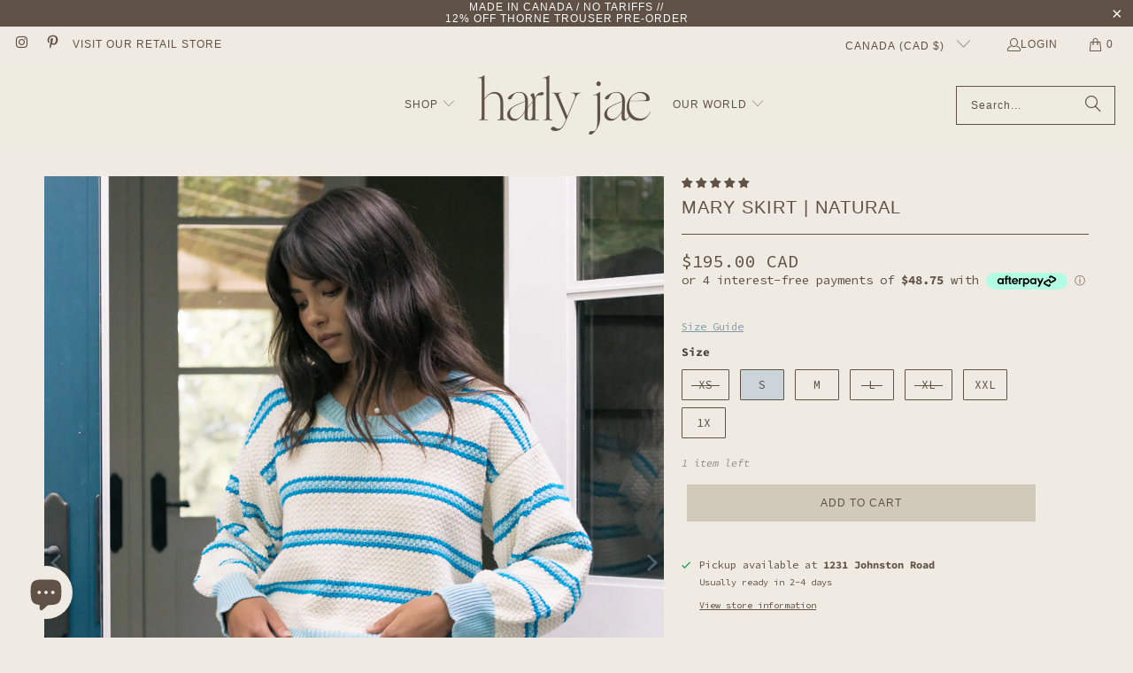

--- FILE ---
content_type: text/html; charset=utf-8
request_url: https://harlyjae.com/products/mary-skirt-natural
body_size: 66483
content:
<!DOCTYPE html>
<html class="no-js no-touch" lang="en">
  <head>
    <meta charset="utf-8">
    <meta http-equiv="cleartype" content="on">
    <meta name="robots" content="index,follow">

    <!-- Mobile Specific Metas -->
    <meta name="HandheldFriendly" content="True">
    <meta name="MobileOptimized" content="320">
    <meta name="viewport" content="width=device-width,initial-scale=1">
    <meta name="theme-color" content="#efebe2">

    
    <title>
      Mary Skirt | Natural - harly jae
    </title>

    
      <meta name="description" content="A-line skirt made from 55% organic linen , 45% organic cotton. An ode to Mary Quant, this easy-to-pair piece is the first skirt made from our production scraps! We love the simple shape of this flirty high-rise skirt, a classic &amp; timeless style. Ethically made in Vancouver, Canada"/>
    

    <link rel="preconnect" href="https://fonts.shopifycdn.com" />
    <link rel="preconnect" href="https://cdn.shopify.com" />
    <link rel="preconnect" href="https://cdn.shopifycloud.com" />

    <link rel="dns-prefetch" href="https://v.shopify.com" />
    <link rel="dns-prefetch" href="https://www.youtube.com" />
    <link rel="dns-prefetch" href="https://vimeo.com" />

    <link href="//harlyjae.com/cdn/shop/t/26/assets/jquery.min.js?v=147293088974801289311742258172" as="script" rel="preload">

    <!-- Stylesheet for Fancybox library -->
    <link rel="stylesheet" href="//harlyjae.com/cdn/shop/t/26/assets/fancybox.css?v=19278034316635137701742258172" type="text/css" media="all" defer>

    <!-- Stylesheets for Turbo -->
    <link href="//harlyjae.com/cdn/shop/t/26/assets/styles.css?v=152385583042674278691767393787" rel="stylesheet" type="text/css" media="all" />

    <!-- Icons -->
    
      <link rel="shortcut icon" type="image/x-icon" href="//harlyjae.com/cdn/shop/files/Almond_180x180.png?v=1705091770">
      <link rel="apple-touch-icon" href="//harlyjae.com/cdn/shop/files/Almond_180x180.png?v=1705091770"/>
      <link rel="apple-touch-icon" sizes="57x57" href="//harlyjae.com/cdn/shop/files/Almond_57x57.png?v=1705091770"/>
      <link rel="apple-touch-icon" sizes="60x60" href="//harlyjae.com/cdn/shop/files/Almond_60x60.png?v=1705091770"/>
      <link rel="apple-touch-icon" sizes="72x72" href="//harlyjae.com/cdn/shop/files/Almond_72x72.png?v=1705091770"/>
      <link rel="apple-touch-icon" sizes="76x76" href="//harlyjae.com/cdn/shop/files/Almond_76x76.png?v=1705091770"/>
      <link rel="apple-touch-icon" sizes="114x114" href="//harlyjae.com/cdn/shop/files/Almond_114x114.png?v=1705091770"/>
      <link rel="apple-touch-icon" sizes="180x180" href="//harlyjae.com/cdn/shop/files/Almond_180x180.png?v=1705091770"/>
      <link rel="apple-touch-icon" sizes="228x228" href="//harlyjae.com/cdn/shop/files/Almond_228x228.png?v=1705091770"/>
    
    <link rel="canonical" href="https://harlyjae.com/products/mary-skirt-natural"/>

    

    
      <script type="text/javascript" src="/services/javascripts/currencies.js" data-no-instant></script>
    

    
      <script src="//harlyjae.com/cdn/shop/t/26/assets/currencies.js?v=1648699478663843391742258172" defer></script>
    

    
    <script>
      window.PXUTheme = window.PXUTheme || {};
      window.PXUTheme.version = '9.5.1';
      window.PXUTheme.name = 'Turbo';
    </script>
    


    
<template id="price-ui"><span class="price " data-price></span><span class="compare-at-price" data-compare-at-price></span><span class="unit-pricing" data-unit-pricing></span></template>
    <template id="price-ui-badge"><div class="price-ui-badge__sticker price-ui-badge__sticker--">
    <span class="price-ui-badge__sticker-text" data-badge></span>
  </div></template>
    
    <template id="price-ui__price"><span class="money" data-price></span></template>
    <template id="price-ui__price-range"><span class="price-min" data-price-min><span class="money" data-price></span></span> - <span class="price-max" data-price-max><span class="money" data-price></span></span></template>
    <template id="price-ui__unit-pricing"><span class="unit-quantity" data-unit-quantity></span> | <span class="unit-price" data-unit-price><span class="money" data-price></span></span> / <span class="unit-measurement" data-unit-measurement></span></template>
    <template id="price-ui-badge__percent-savings-range">Save up to <span data-price-percent></span>%</template>
    <template id="price-ui-badge__percent-savings">Save <span data-price-percent></span>%</template>
    <template id="price-ui-badge__price-savings-range">Save up to <span class="money" data-price></span></template>
    <template id="price-ui-badge__price-savings">Save <span class="money" data-price></span></template>
    <template id="price-ui-badge__on-sale">Sale</template>
    <template id="price-ui-badge__sold-out">Sold out</template>
    <template id="price-ui-badge__in-stock">In stock</template>
    


    <script>
      
window.PXUTheme = window.PXUTheme || {};


window.PXUTheme.theme_settings = {};
window.PXUTheme.currency = {};
window.PXUTheme.routes = window.PXUTheme.routes || {};


window.PXUTheme.theme_settings.display_tos_checkbox = false;
window.PXUTheme.theme_settings.go_to_checkout = true;
window.PXUTheme.theme_settings.cart_action = "ajax";
window.PXUTheme.theme_settings.cart_shipping_calculator = true;


window.PXUTheme.theme_settings.collection_swatches = false;
window.PXUTheme.theme_settings.collection_secondary_image = true;


window.PXUTheme.currency.show_multiple_currencies = false;
window.PXUTheme.currency.shop_currency = "CAD";
window.PXUTheme.currency.default_currency = "USD";
window.PXUTheme.currency.display_format = "money_with_currency_format";
window.PXUTheme.currency.money_format = "${{amount}} CAD";
window.PXUTheme.currency.money_format_no_currency = "${{amount}}";
window.PXUTheme.currency.money_format_currency = "${{amount}} CAD";
window.PXUTheme.currency.native_multi_currency = true;
window.PXUTheme.currency.iso_code = "CAD";
window.PXUTheme.currency.symbol = "$";


window.PXUTheme.theme_settings.display_inventory_left = true;
window.PXUTheme.theme_settings.inventory_threshold = 3;
window.PXUTheme.theme_settings.limit_quantity = false;


window.PXUTheme.theme_settings.menu_position = null;


window.PXUTheme.theme_settings.newsletter_popup = false;
window.PXUTheme.theme_settings.newsletter_popup_days = "2";
window.PXUTheme.theme_settings.newsletter_popup_mobile = true;
window.PXUTheme.theme_settings.newsletter_popup_seconds = 6;


window.PXUTheme.theme_settings.pagination_type = "basic_pagination";


window.PXUTheme.theme_settings.enable_shopify_collection_badges = false;
window.PXUTheme.theme_settings.quick_shop_thumbnail_position = null;
window.PXUTheme.theme_settings.product_form_style = "radio";
window.PXUTheme.theme_settings.sale_banner_enabled = false;
window.PXUTheme.theme_settings.display_savings = true;
window.PXUTheme.theme_settings.display_sold_out_price = false;
window.PXUTheme.theme_settings.free_text = "Free";
window.PXUTheme.theme_settings.video_looping = null;
window.PXUTheme.theme_settings.quick_shop_style = "popup";
window.PXUTheme.theme_settings.hover_enabled = false;


window.PXUTheme.routes.cart_url = "/cart";
window.PXUTheme.routes.cart_update_url = "/cart/update";
window.PXUTheme.routes.root_url = "/";
window.PXUTheme.routes.search_url = "/search";
window.PXUTheme.routes.all_products_collection_url = "/collections/all";
window.PXUTheme.routes.product_recommendations_url = "/recommendations/products";
window.PXUTheme.routes.predictive_search_url = "/search/suggest";


window.PXUTheme.theme_settings.image_loading_style = "blur-up";


window.PXUTheme.theme_settings.enable_autocomplete = true;


window.PXUTheme.theme_settings.page_dots_enabled = true;
window.PXUTheme.theme_settings.slideshow_arrow_size = "bold";


window.PXUTheme.theme_settings.quick_shop_enabled = false;


window.PXUTheme.theme_settings.enable_back_to_top_button = true;


window.PXUTheme.translation = {};


window.PXUTheme.translation.agree_to_terms_warning = "You must agree with the terms and conditions to checkout.";
window.PXUTheme.translation.one_item_left = "item left";
window.PXUTheme.translation.items_left_text = "items left";
window.PXUTheme.translation.cart_savings_text = "Total Savings";
window.PXUTheme.translation.cart_discount_text = "Discount";
window.PXUTheme.translation.cart_subtotal_text = "Subtotal";
window.PXUTheme.translation.cart_remove_text = "Remove";
window.PXUTheme.translation.cart_free_text = "Free";


window.PXUTheme.translation.newsletter_success_text = "Thank you for joining our mailing list!";


window.PXUTheme.translation.notify_email = "Enter your email address...";
window.PXUTheme.translation.notify_email_value = "Translation missing: en.contact.fields.email";
window.PXUTheme.translation.notify_email_send = "Send";
window.PXUTheme.translation.notify_message_first = "Please notify me when ";
window.PXUTheme.translation.notify_message_last = " becomes available - ";
window.PXUTheme.translation.notify_success_text = "Thanks! We will notify you when this product becomes available!";


window.PXUTheme.translation.add_to_cart = "Add to Cart";
window.PXUTheme.translation.coming_soon_text = "Coming Soon";
window.PXUTheme.translation.sold_out_text = "Sold out";
window.PXUTheme.translation.sale_text = "Sale";
window.PXUTheme.translation.savings_text = "You Save";
window.PXUTheme.translation.percent_off_text = "% off";
window.PXUTheme.translation.from_text = "from";
window.PXUTheme.translation.new_text = "New";
window.PXUTheme.translation.pre_order_text = "Pre-Order";
window.PXUTheme.translation.unavailable_text = "Unavailable";


window.PXUTheme.translation.all_results = "View all results";
window.PXUTheme.translation.no_results = "Sorry, no results!";


window.PXUTheme.media_queries = {};
window.PXUTheme.media_queries.small = window.matchMedia( "(max-width: 480px)" );
window.PXUTheme.media_queries.medium = window.matchMedia( "(max-width: 798px)" );
window.PXUTheme.media_queries.large = window.matchMedia( "(min-width: 799px)" );
window.PXUTheme.media_queries.larger = window.matchMedia( "(min-width: 960px)" );
window.PXUTheme.media_queries.xlarge = window.matchMedia( "(min-width: 1200px)" );
window.PXUTheme.media_queries.ie10 = window.matchMedia( "all and (-ms-high-contrast: none), (-ms-high-contrast: active)" );
window.PXUTheme.media_queries.tablet = window.matchMedia( "only screen and (min-width: 799px) and (max-width: 1024px)" );
window.PXUTheme.media_queries.mobile_and_tablet = window.matchMedia( "(max-width: 1024px)" );

    </script>

    

    
      <script src="//harlyjae.com/cdn/shop/t/26/assets/instantclick.min.js?v=20092422000980684151742258172" data-no-instant defer></script>

      <script data-no-instant>
        window.addEventListener('DOMContentLoaded', function() {

          function inIframe() {
            try {
              return window.self !== window.top;
            } catch (e) {
              return true;
            }
          }

          if (!inIframe()){
            InstantClick.on('change', function() {

              $('head script[src*="shopify"]').each(function() {
                var script = document.createElement('script');
                script.type = 'text/javascript';
                script.src = $(this).attr('src');

                $('body').append(script);
              });

              $('body').removeClass('fancybox-active');
              $.fancybox.destroy();

              InstantClick.init();

            });
          }
        });
      </script>
    

    <script>
      
    </script>

    <script>window.performance && window.performance.mark && window.performance.mark('shopify.content_for_header.start');</script><meta name="google-site-verification" content="ra9avVFMRcaPg8pK_i2nFg9lGR6JKmboevXB-wRnzVY">
<meta id="shopify-digital-wallet" name="shopify-digital-wallet" content="/19974299/digital_wallets/dialog">
<meta name="shopify-checkout-api-token" content="7bdb822854631531ecae970573a1b44b">
<meta id="in-context-paypal-metadata" data-shop-id="19974299" data-venmo-supported="false" data-environment="production" data-locale="en_US" data-paypal-v4="true" data-currency="CAD">
<link rel="alternate" type="application/json+oembed" href="https://harlyjae.com/products/mary-skirt-natural.oembed">
<script async="async" src="/checkouts/internal/preloads.js?locale=en-CA"></script>
<link rel="preconnect" href="https://shop.app" crossorigin="anonymous">
<script async="async" src="https://shop.app/checkouts/internal/preloads.js?locale=en-CA&shop_id=19974299" crossorigin="anonymous"></script>
<script id="apple-pay-shop-capabilities" type="application/json">{"shopId":19974299,"countryCode":"CA","currencyCode":"CAD","merchantCapabilities":["supports3DS"],"merchantId":"gid:\/\/shopify\/Shop\/19974299","merchantName":"harly jae","requiredBillingContactFields":["postalAddress","email","phone"],"requiredShippingContactFields":["postalAddress","email","phone"],"shippingType":"shipping","supportedNetworks":["visa","masterCard","amex","discover","interac","jcb"],"total":{"type":"pending","label":"harly jae","amount":"1.00"},"shopifyPaymentsEnabled":true,"supportsSubscriptions":true}</script>
<script id="shopify-features" type="application/json">{"accessToken":"7bdb822854631531ecae970573a1b44b","betas":["rich-media-storefront-analytics"],"domain":"harlyjae.com","predictiveSearch":true,"shopId":19974299,"locale":"en"}</script>
<script>var Shopify = Shopify || {};
Shopify.shop = "harly-jae.myshopify.com";
Shopify.locale = "en";
Shopify.currency = {"active":"CAD","rate":"1.0"};
Shopify.country = "CA";
Shopify.theme = {"name":"Harly Jae - 9.5.1 (March 17 2025)","id":126209491024,"schema_name":"Turbo","schema_version":"9.5.1","theme_store_id":null,"role":"main"};
Shopify.theme.handle = "null";
Shopify.theme.style = {"id":null,"handle":null};
Shopify.cdnHost = "harlyjae.com/cdn";
Shopify.routes = Shopify.routes || {};
Shopify.routes.root = "/";</script>
<script type="module">!function(o){(o.Shopify=o.Shopify||{}).modules=!0}(window);</script>
<script>!function(o){function n(){var o=[];function n(){o.push(Array.prototype.slice.apply(arguments))}return n.q=o,n}var t=o.Shopify=o.Shopify||{};t.loadFeatures=n(),t.autoloadFeatures=n()}(window);</script>
<script>
  window.ShopifyPay = window.ShopifyPay || {};
  window.ShopifyPay.apiHost = "shop.app\/pay";
  window.ShopifyPay.redirectState = null;
</script>
<script id="shop-js-analytics" type="application/json">{"pageType":"product"}</script>
<script defer="defer" async type="module" src="//harlyjae.com/cdn/shopifycloud/shop-js/modules/v2/client.init-shop-cart-sync_C5BV16lS.en.esm.js"></script>
<script defer="defer" async type="module" src="//harlyjae.com/cdn/shopifycloud/shop-js/modules/v2/chunk.common_CygWptCX.esm.js"></script>
<script type="module">
  await import("//harlyjae.com/cdn/shopifycloud/shop-js/modules/v2/client.init-shop-cart-sync_C5BV16lS.en.esm.js");
await import("//harlyjae.com/cdn/shopifycloud/shop-js/modules/v2/chunk.common_CygWptCX.esm.js");

  window.Shopify.SignInWithShop?.initShopCartSync?.({"fedCMEnabled":true,"windoidEnabled":true});

</script>
<script defer="defer" async type="module" src="//harlyjae.com/cdn/shopifycloud/shop-js/modules/v2/client.payment-terms_CZxnsJam.en.esm.js"></script>
<script defer="defer" async type="module" src="//harlyjae.com/cdn/shopifycloud/shop-js/modules/v2/chunk.common_CygWptCX.esm.js"></script>
<script defer="defer" async type="module" src="//harlyjae.com/cdn/shopifycloud/shop-js/modules/v2/chunk.modal_D71HUcav.esm.js"></script>
<script type="module">
  await import("//harlyjae.com/cdn/shopifycloud/shop-js/modules/v2/client.payment-terms_CZxnsJam.en.esm.js");
await import("//harlyjae.com/cdn/shopifycloud/shop-js/modules/v2/chunk.common_CygWptCX.esm.js");
await import("//harlyjae.com/cdn/shopifycloud/shop-js/modules/v2/chunk.modal_D71HUcav.esm.js");

  
</script>
<script>
  window.Shopify = window.Shopify || {};
  if (!window.Shopify.featureAssets) window.Shopify.featureAssets = {};
  window.Shopify.featureAssets['shop-js'] = {"shop-cart-sync":["modules/v2/client.shop-cart-sync_ZFArdW7E.en.esm.js","modules/v2/chunk.common_CygWptCX.esm.js"],"init-fed-cm":["modules/v2/client.init-fed-cm_CmiC4vf6.en.esm.js","modules/v2/chunk.common_CygWptCX.esm.js"],"shop-button":["modules/v2/client.shop-button_tlx5R9nI.en.esm.js","modules/v2/chunk.common_CygWptCX.esm.js"],"shop-cash-offers":["modules/v2/client.shop-cash-offers_DOA2yAJr.en.esm.js","modules/v2/chunk.common_CygWptCX.esm.js","modules/v2/chunk.modal_D71HUcav.esm.js"],"init-windoid":["modules/v2/client.init-windoid_sURxWdc1.en.esm.js","modules/v2/chunk.common_CygWptCX.esm.js"],"shop-toast-manager":["modules/v2/client.shop-toast-manager_ClPi3nE9.en.esm.js","modules/v2/chunk.common_CygWptCX.esm.js"],"init-shop-email-lookup-coordinator":["modules/v2/client.init-shop-email-lookup-coordinator_B8hsDcYM.en.esm.js","modules/v2/chunk.common_CygWptCX.esm.js"],"init-shop-cart-sync":["modules/v2/client.init-shop-cart-sync_C5BV16lS.en.esm.js","modules/v2/chunk.common_CygWptCX.esm.js"],"avatar":["modules/v2/client.avatar_BTnouDA3.en.esm.js"],"pay-button":["modules/v2/client.pay-button_FdsNuTd3.en.esm.js","modules/v2/chunk.common_CygWptCX.esm.js"],"init-customer-accounts":["modules/v2/client.init-customer-accounts_DxDtT_ad.en.esm.js","modules/v2/client.shop-login-button_C5VAVYt1.en.esm.js","modules/v2/chunk.common_CygWptCX.esm.js","modules/v2/chunk.modal_D71HUcav.esm.js"],"init-shop-for-new-customer-accounts":["modules/v2/client.init-shop-for-new-customer-accounts_ChsxoAhi.en.esm.js","modules/v2/client.shop-login-button_C5VAVYt1.en.esm.js","modules/v2/chunk.common_CygWptCX.esm.js","modules/v2/chunk.modal_D71HUcav.esm.js"],"shop-login-button":["modules/v2/client.shop-login-button_C5VAVYt1.en.esm.js","modules/v2/chunk.common_CygWptCX.esm.js","modules/v2/chunk.modal_D71HUcav.esm.js"],"init-customer-accounts-sign-up":["modules/v2/client.init-customer-accounts-sign-up_CPSyQ0Tj.en.esm.js","modules/v2/client.shop-login-button_C5VAVYt1.en.esm.js","modules/v2/chunk.common_CygWptCX.esm.js","modules/v2/chunk.modal_D71HUcav.esm.js"],"shop-follow-button":["modules/v2/client.shop-follow-button_Cva4Ekp9.en.esm.js","modules/v2/chunk.common_CygWptCX.esm.js","modules/v2/chunk.modal_D71HUcav.esm.js"],"checkout-modal":["modules/v2/client.checkout-modal_BPM8l0SH.en.esm.js","modules/v2/chunk.common_CygWptCX.esm.js","modules/v2/chunk.modal_D71HUcav.esm.js"],"lead-capture":["modules/v2/client.lead-capture_Bi8yE_yS.en.esm.js","modules/v2/chunk.common_CygWptCX.esm.js","modules/v2/chunk.modal_D71HUcav.esm.js"],"shop-login":["modules/v2/client.shop-login_D6lNrXab.en.esm.js","modules/v2/chunk.common_CygWptCX.esm.js","modules/v2/chunk.modal_D71HUcav.esm.js"],"payment-terms":["modules/v2/client.payment-terms_CZxnsJam.en.esm.js","modules/v2/chunk.common_CygWptCX.esm.js","modules/v2/chunk.modal_D71HUcav.esm.js"]};
</script>
<script>(function() {
  var isLoaded = false;
  function asyncLoad() {
    if (isLoaded) return;
    isLoaded = true;
    var urls = ["https:\/\/app.sizeswatch.com\/sizeswatch.js?shop=harly-jae.myshopify.com"];
    for (var i = 0; i < urls.length; i++) {
      var s = document.createElement('script');
      s.type = 'text/javascript';
      s.async = true;
      s.src = urls[i];
      var x = document.getElementsByTagName('script')[0];
      x.parentNode.insertBefore(s, x);
    }
  };
  if(window.attachEvent) {
    window.attachEvent('onload', asyncLoad);
  } else {
    window.addEventListener('load', asyncLoad, false);
  }
})();</script>
<script id="__st">var __st={"a":19974299,"offset":-28800,"reqid":"da8009d0-d006-4b18-b601-6f53e613ac49-1768643460","pageurl":"harlyjae.com\/products\/mary-skirt-natural","u":"5a64f8aceb53","p":"product","rtyp":"product","rid":6824065400912};</script>
<script>window.ShopifyPaypalV4VisibilityTracking = true;</script>
<script id="captcha-bootstrap">!function(){'use strict';const t='contact',e='account',n='new_comment',o=[[t,t],['blogs',n],['comments',n],[t,'customer']],c=[[e,'customer_login'],[e,'guest_login'],[e,'recover_customer_password'],[e,'create_customer']],r=t=>t.map((([t,e])=>`form[action*='/${t}']:not([data-nocaptcha='true']) input[name='form_type'][value='${e}']`)).join(','),a=t=>()=>t?[...document.querySelectorAll(t)].map((t=>t.form)):[];function s(){const t=[...o],e=r(t);return a(e)}const i='password',u='form_key',d=['recaptcha-v3-token','g-recaptcha-response','h-captcha-response',i],f=()=>{try{return window.sessionStorage}catch{return}},m='__shopify_v',_=t=>t.elements[u];function p(t,e,n=!1){try{const o=window.sessionStorage,c=JSON.parse(o.getItem(e)),{data:r}=function(t){const{data:e,action:n}=t;return t[m]||n?{data:e,action:n}:{data:t,action:n}}(c);for(const[e,n]of Object.entries(r))t.elements[e]&&(t.elements[e].value=n);n&&o.removeItem(e)}catch(o){console.error('form repopulation failed',{error:o})}}const l='form_type',E='cptcha';function T(t){t.dataset[E]=!0}const w=window,h=w.document,L='Shopify',v='ce_forms',y='captcha';let A=!1;((t,e)=>{const n=(g='f06e6c50-85a8-45c8-87d0-21a2b65856fe',I='https://cdn.shopify.com/shopifycloud/storefront-forms-hcaptcha/ce_storefront_forms_captcha_hcaptcha.v1.5.2.iife.js',D={infoText:'Protected by hCaptcha',privacyText:'Privacy',termsText:'Terms'},(t,e,n)=>{const o=w[L][v],c=o.bindForm;if(c)return c(t,g,e,D).then(n);var r;o.q.push([[t,g,e,D],n]),r=I,A||(h.body.append(Object.assign(h.createElement('script'),{id:'captcha-provider',async:!0,src:r})),A=!0)});var g,I,D;w[L]=w[L]||{},w[L][v]=w[L][v]||{},w[L][v].q=[],w[L][y]=w[L][y]||{},w[L][y].protect=function(t,e){n(t,void 0,e),T(t)},Object.freeze(w[L][y]),function(t,e,n,w,h,L){const[v,y,A,g]=function(t,e,n){const i=e?o:[],u=t?c:[],d=[...i,...u],f=r(d),m=r(i),_=r(d.filter((([t,e])=>n.includes(e))));return[a(f),a(m),a(_),s()]}(w,h,L),I=t=>{const e=t.target;return e instanceof HTMLFormElement?e:e&&e.form},D=t=>v().includes(t);t.addEventListener('submit',(t=>{const e=I(t);if(!e)return;const n=D(e)&&!e.dataset.hcaptchaBound&&!e.dataset.recaptchaBound,o=_(e),c=g().includes(e)&&(!o||!o.value);(n||c)&&t.preventDefault(),c&&!n&&(function(t){try{if(!f())return;!function(t){const e=f();if(!e)return;const n=_(t);if(!n)return;const o=n.value;o&&e.removeItem(o)}(t);const e=Array.from(Array(32),(()=>Math.random().toString(36)[2])).join('');!function(t,e){_(t)||t.append(Object.assign(document.createElement('input'),{type:'hidden',name:u})),t.elements[u].value=e}(t,e),function(t,e){const n=f();if(!n)return;const o=[...t.querySelectorAll(`input[type='${i}']`)].map((({name:t})=>t)),c=[...d,...o],r={};for(const[a,s]of new FormData(t).entries())c.includes(a)||(r[a]=s);n.setItem(e,JSON.stringify({[m]:1,action:t.action,data:r}))}(t,e)}catch(e){console.error('failed to persist form',e)}}(e),e.submit())}));const S=(t,e)=>{t&&!t.dataset[E]&&(n(t,e.some((e=>e===t))),T(t))};for(const o of['focusin','change'])t.addEventListener(o,(t=>{const e=I(t);D(e)&&S(e,y())}));const B=e.get('form_key'),M=e.get(l),P=B&&M;t.addEventListener('DOMContentLoaded',(()=>{const t=y();if(P)for(const e of t)e.elements[l].value===M&&p(e,B);[...new Set([...A(),...v().filter((t=>'true'===t.dataset.shopifyCaptcha))])].forEach((e=>S(e,t)))}))}(h,new URLSearchParams(w.location.search),n,t,e,['guest_login'])})(!0,!0)}();</script>
<script integrity="sha256-4kQ18oKyAcykRKYeNunJcIwy7WH5gtpwJnB7kiuLZ1E=" data-source-attribution="shopify.loadfeatures" defer="defer" src="//harlyjae.com/cdn/shopifycloud/storefront/assets/storefront/load_feature-a0a9edcb.js" crossorigin="anonymous"></script>
<script crossorigin="anonymous" defer="defer" src="//harlyjae.com/cdn/shopifycloud/storefront/assets/shopify_pay/storefront-65b4c6d7.js?v=20250812"></script>
<script data-source-attribution="shopify.dynamic_checkout.dynamic.init">var Shopify=Shopify||{};Shopify.PaymentButton=Shopify.PaymentButton||{isStorefrontPortableWallets:!0,init:function(){window.Shopify.PaymentButton.init=function(){};var t=document.createElement("script");t.src="https://harlyjae.com/cdn/shopifycloud/portable-wallets/latest/portable-wallets.en.js",t.type="module",document.head.appendChild(t)}};
</script>
<script data-source-attribution="shopify.dynamic_checkout.buyer_consent">
  function portableWalletsHideBuyerConsent(e){var t=document.getElementById("shopify-buyer-consent"),n=document.getElementById("shopify-subscription-policy-button");t&&n&&(t.classList.add("hidden"),t.setAttribute("aria-hidden","true"),n.removeEventListener("click",e))}function portableWalletsShowBuyerConsent(e){var t=document.getElementById("shopify-buyer-consent"),n=document.getElementById("shopify-subscription-policy-button");t&&n&&(t.classList.remove("hidden"),t.removeAttribute("aria-hidden"),n.addEventListener("click",e))}window.Shopify?.PaymentButton&&(window.Shopify.PaymentButton.hideBuyerConsent=portableWalletsHideBuyerConsent,window.Shopify.PaymentButton.showBuyerConsent=portableWalletsShowBuyerConsent);
</script>
<script data-source-attribution="shopify.dynamic_checkout.cart.bootstrap">document.addEventListener("DOMContentLoaded",(function(){function t(){return document.querySelector("shopify-accelerated-checkout-cart, shopify-accelerated-checkout")}if(t())Shopify.PaymentButton.init();else{new MutationObserver((function(e,n){t()&&(Shopify.PaymentButton.init(),n.disconnect())})).observe(document.body,{childList:!0,subtree:!0})}}));
</script>
<link id="shopify-accelerated-checkout-styles" rel="stylesheet" media="screen" href="https://harlyjae.com/cdn/shopifycloud/portable-wallets/latest/accelerated-checkout-backwards-compat.css" crossorigin="anonymous">
<style id="shopify-accelerated-checkout-cart">
        #shopify-buyer-consent {
  margin-top: 1em;
  display: inline-block;
  width: 100%;
}

#shopify-buyer-consent.hidden {
  display: none;
}

#shopify-subscription-policy-button {
  background: none;
  border: none;
  padding: 0;
  text-decoration: underline;
  font-size: inherit;
  cursor: pointer;
}

#shopify-subscription-policy-button::before {
  box-shadow: none;
}

      </style>

<script>window.performance && window.performance.mark && window.performance.mark('shopify.content_for_header.end');</script>

    

<meta name="author" content="harly jae">
<meta property="og:url" content="https://harlyjae.com/products/mary-skirt-natural">
<meta property="og:site_name" content="harly jae">




  <meta property="og:type" content="product">
  <meta property="og:title" content="Mary Skirt | Natural">
  
    
      <meta property="og:image" content="https://harlyjae.com/cdn/shop/files/harly-jae-groove-sweater-mary-skirt-natural-cotton-linen-2_600x.jpg?v=1758140254">
      <meta property="og:image:secure_url" content="https://harlyjae.com/cdn/shop/files/harly-jae-groove-sweater-mary-skirt-natural-cotton-linen-2_600x.jpg?v=1758140254">
      
      <meta property="og:image:width" content="1200">
      <meta property="og:image:height" content="1500">
    
      <meta property="og:image" content="https://harlyjae.com/cdn/shop/files/harly-jae-groove-sweater-mary-skirt-natural-cotton-linen-1_600x.jpg?v=1758140254">
      <meta property="og:image:secure_url" content="https://harlyjae.com/cdn/shop/files/harly-jae-groove-sweater-mary-skirt-natural-cotton-linen-1_600x.jpg?v=1758140254">
      
      <meta property="og:image:width" content="1200">
      <meta property="og:image:height" content="1500">
    
      <meta property="og:image" content="https://harlyjae.com/cdn/shop/files/harly-jae-mary-skirt-natural-linen-cotton-1_600x.jpg?v=1758140254">
      <meta property="og:image:secure_url" content="https://harlyjae.com/cdn/shop/files/harly-jae-mary-skirt-natural-linen-cotton-1_600x.jpg?v=1758140254">
      
      <meta property="og:image:width" content="1200">
      <meta property="og:image:height" content="1500">
    
  
  <meta property="product:price:amount" content="195.00">
  <meta property="product:price:currency" content="CAD">



  <meta property="og:description" content="A-line skirt made from 55% organic linen , 45% organic cotton. An ode to Mary Quant, this easy-to-pair piece is the first skirt made from our production scraps! We love the simple shape of this flirty high-rise skirt, a classic &amp; timeless style. Ethically made in Vancouver, Canada">




<meta name="twitter:card" content="summary">

  <meta name="twitter:title" content="Mary Skirt | Natural">
  <meta name="twitter:description" content="Elevate your style with the Mary Mini, a tribute to the legendary Mary Quant who revolutionized fashion with her daring mini skirts in the 60s. This flirty and high-rise design boasts a classic and timeless style that effortlessly flatters any figure. Crafted with end-of-roll fabrics using our zero-waste production process, Mary is not only chic but also eco-friendly. It&#39;s the perfect addition to any conscious wardrobe, making a bold statement while reducing your environmental impact. Details 55% Organic Linen 45% Organic Cotton Flattering a-line silhouette featuring side invisible zipper closure This fabric is in its natural, un-dyed state and can show some (im)perfections. It will also soften greatly with wears and washes Made in Canada Care Hand wash (or machine wash on delicate cycle) in cold water and hang dry Iron on medium to high heat when still a little bit damp This">
  <meta name="twitter:image" content="https://harlyjae.com/cdn/shop/files/harly-jae-groove-sweater-mary-skirt-natural-cotton-linen-2_240x.jpg?v=1758140254">
  <meta name="twitter:image:width" content="240">
  <meta name="twitter:image:height" content="240">
  <meta name="twitter:image:alt" content="Mary Skirt | Natural">



    
    
  <!-- BEGIN app block: shopify://apps/judge-me-reviews/blocks/judgeme_core/61ccd3b1-a9f2-4160-9fe9-4fec8413e5d8 --><!-- Start of Judge.me Core -->






<link rel="dns-prefetch" href="https://cdnwidget.judge.me">
<link rel="dns-prefetch" href="https://cdn.judge.me">
<link rel="dns-prefetch" href="https://cdn1.judge.me">
<link rel="dns-prefetch" href="https://api.judge.me">

<script data-cfasync='false' class='jdgm-settings-script'>window.jdgmSettings={"pagination":5,"disable_web_reviews":false,"badge_no_review_text":"No reviews","badge_n_reviews_text":"{{ n }} review/reviews","hide_badge_preview_if_no_reviews":true,"badge_hide_text":true,"enforce_center_preview_badge":false,"widget_title":"Customer Reviews","widget_open_form_text":"Write a review","widget_close_form_text":"Cancel review","widget_refresh_page_text":"Refresh page","widget_summary_text":"Based on {{ number_of_reviews }} review/reviews","widget_no_review_text":"Be the first to write a review","widget_name_field_text":"Display name","widget_verified_name_field_text":"Verified Name (public)","widget_name_placeholder_text":"Display name","widget_required_field_error_text":"This field is required.","widget_email_field_text":"Email address","widget_verified_email_field_text":"Verified Email (private, can not be edited)","widget_email_placeholder_text":"Your email address","widget_email_field_error_text":"Please enter a valid email address.","widget_rating_field_text":"Rating","widget_review_title_field_text":"Review Title","widget_review_title_placeholder_text":"Give your review a title","widget_review_body_field_text":"Review content","widget_review_body_placeholder_text":"Start writing here...","widget_pictures_field_text":"Picture/Video (optional)","widget_submit_review_text":"Submit Review","widget_submit_verified_review_text":"Submit Verified Review","widget_submit_success_msg_with_auto_publish":"Thank you! Please refresh the page in a few moments to see your review. You can remove or edit your review by logging into \u003ca href='https://judge.me/login' target='_blank' rel='nofollow noopener'\u003eJudge.me\u003c/a\u003e","widget_submit_success_msg_no_auto_publish":"Thank you! Your review will be published as soon as it is approved by the shop admin. You can remove or edit your review by logging into \u003ca href='https://judge.me/login' target='_blank' rel='nofollow noopener'\u003eJudge.me\u003c/a\u003e","widget_show_default_reviews_out_of_total_text":"Showing {{ n_reviews_shown }} out of {{ n_reviews }} reviews.","widget_show_all_link_text":"Show all","widget_show_less_link_text":"Show less","widget_author_said_text":"{{ reviewer_name }} said:","widget_days_text":"{{ n }} days ago","widget_weeks_text":"{{ n }} week/weeks ago","widget_months_text":"{{ n }} month/months ago","widget_years_text":"{{ n }} year/years ago","widget_yesterday_text":"Yesterday","widget_today_text":"Today","widget_replied_text":"\u003e\u003e {{ shop_name }} replied:","widget_read_more_text":"Read more","widget_reviewer_name_as_initial":"","widget_rating_filter_color":"#fbcd0a","widget_rating_filter_see_all_text":"See all reviews","widget_sorting_most_recent_text":"Most Recent","widget_sorting_highest_rating_text":"Highest Rating","widget_sorting_lowest_rating_text":"Lowest Rating","widget_sorting_with_pictures_text":"Only Pictures","widget_sorting_most_helpful_text":"Most Helpful","widget_open_question_form_text":"Ask a question","widget_reviews_subtab_text":"Reviews","widget_questions_subtab_text":"Questions","widget_question_label_text":"Question","widget_answer_label_text":"Answer","widget_question_placeholder_text":"Write your question here","widget_submit_question_text":"Submit Question","widget_question_submit_success_text":"Thank you for your question! We will notify you once it gets answered.","verified_badge_text":"Verified","verified_badge_bg_color":"","verified_badge_text_color":"","verified_badge_placement":"left-of-reviewer-name","widget_review_max_height":"","widget_hide_border":false,"widget_social_share":false,"widget_thumb":false,"widget_review_location_show":false,"widget_location_format":"","all_reviews_include_out_of_store_products":true,"all_reviews_out_of_store_text":"(out of store)","all_reviews_pagination":100,"all_reviews_product_name_prefix_text":"about","enable_review_pictures":true,"enable_question_anwser":false,"widget_theme":"default","review_date_format":"mm/dd/yyyy","default_sort_method":"most-recent","widget_product_reviews_subtab_text":"Product Reviews","widget_shop_reviews_subtab_text":"Shop Reviews","widget_other_products_reviews_text":"Reviews for other products","widget_store_reviews_subtab_text":"Store reviews","widget_no_store_reviews_text":"This store hasn't received any reviews yet","widget_web_restriction_product_reviews_text":"This product hasn't received any reviews yet","widget_no_items_text":"No items found","widget_show_more_text":"Show more","widget_write_a_store_review_text":"Write a Store Review","widget_other_languages_heading":"Reviews in Other Languages","widget_translate_review_text":"Translate review to {{ language }}","widget_translating_review_text":"Translating...","widget_show_original_translation_text":"Show original ({{ language }})","widget_translate_review_failed_text":"Review couldn't be translated.","widget_translate_review_retry_text":"Retry","widget_translate_review_try_again_later_text":"Try again later","show_product_url_for_grouped_product":false,"widget_sorting_pictures_first_text":"Pictures First","show_pictures_on_all_rev_page_mobile":false,"show_pictures_on_all_rev_page_desktop":false,"floating_tab_hide_mobile_install_preference":false,"floating_tab_button_name":"★ Reviews","floating_tab_title":"Let customers speak for us","floating_tab_button_color":"","floating_tab_button_background_color":"","floating_tab_url":"","floating_tab_url_enabled":false,"floating_tab_tab_style":"text","all_reviews_text_badge_text":"Customers rate us {{ shop.metafields.judgeme.all_reviews_rating | round: 1 }}/5 based on {{ shop.metafields.judgeme.all_reviews_count }} reviews.","all_reviews_text_badge_text_branded_style":"{{ shop.metafields.judgeme.all_reviews_rating | round: 1 }} out of 5 stars based on {{ shop.metafields.judgeme.all_reviews_count }} reviews","is_all_reviews_text_badge_a_link":false,"show_stars_for_all_reviews_text_badge":false,"all_reviews_text_badge_url":"","all_reviews_text_style":"branded","all_reviews_text_color_style":"judgeme_brand_color","all_reviews_text_color":"#108474","all_reviews_text_show_jm_brand":true,"featured_carousel_show_header":true,"featured_carousel_title":"Let customers speak for us","testimonials_carousel_title":"Customers are saying","videos_carousel_title":"Real customer stories","cards_carousel_title":"Customers are saying","featured_carousel_count_text":"from {{ n }} reviews","featured_carousel_add_link_to_all_reviews_page":false,"featured_carousel_url":"","featured_carousel_show_images":true,"featured_carousel_autoslide_interval":5,"featured_carousel_arrows_on_the_sides":false,"featured_carousel_height":250,"featured_carousel_width":80,"featured_carousel_image_size":0,"featured_carousel_image_height":250,"featured_carousel_arrow_color":"#eeeeee","verified_count_badge_style":"branded","verified_count_badge_orientation":"horizontal","verified_count_badge_color_style":"judgeme_brand_color","verified_count_badge_color":"#108474","is_verified_count_badge_a_link":false,"verified_count_badge_url":"","verified_count_badge_show_jm_brand":true,"widget_rating_preset_default":5,"widget_first_sub_tab":"product-reviews","widget_show_histogram":true,"widget_histogram_use_custom_color":false,"widget_pagination_use_custom_color":false,"widget_star_use_custom_color":false,"widget_verified_badge_use_custom_color":false,"widget_write_review_use_custom_color":false,"picture_reminder_submit_button":"Upload Pictures","enable_review_videos":false,"mute_video_by_default":false,"widget_sorting_videos_first_text":"Videos First","widget_review_pending_text":"Pending","featured_carousel_items_for_large_screen":3,"social_share_options_order":"Facebook,Twitter","remove_microdata_snippet":true,"disable_json_ld":false,"enable_json_ld_products":false,"preview_badge_show_question_text":false,"preview_badge_no_question_text":"No questions","preview_badge_n_question_text":"{{ number_of_questions }} question/questions","qa_badge_show_icon":false,"qa_badge_position":"same-row","remove_judgeme_branding":false,"widget_add_search_bar":false,"widget_search_bar_placeholder":"Search","widget_sorting_verified_only_text":"Verified only","featured_carousel_theme":"default","featured_carousel_show_rating":true,"featured_carousel_show_title":true,"featured_carousel_show_body":true,"featured_carousel_show_date":false,"featured_carousel_show_reviewer":true,"featured_carousel_show_product":false,"featured_carousel_header_background_color":"#108474","featured_carousel_header_text_color":"#ffffff","featured_carousel_name_product_separator":"reviewed","featured_carousel_full_star_background":"#108474","featured_carousel_empty_star_background":"#dadada","featured_carousel_vertical_theme_background":"#f9fafb","featured_carousel_verified_badge_enable":true,"featured_carousel_verified_badge_color":"#108474","featured_carousel_border_style":"round","featured_carousel_review_line_length_limit":3,"featured_carousel_more_reviews_button_text":"Read more reviews","featured_carousel_view_product_button_text":"View product","all_reviews_page_load_reviews_on":"scroll","all_reviews_page_load_more_text":"Load More Reviews","disable_fb_tab_reviews":false,"enable_ajax_cdn_cache":false,"widget_advanced_speed_features":5,"widget_public_name_text":"displayed publicly like","default_reviewer_name":"John Smith","default_reviewer_name_has_non_latin":true,"widget_reviewer_anonymous":"Anonymous","medals_widget_title":"Judge.me Review Medals","medals_widget_background_color":"#f9fafb","medals_widget_position":"footer_all_pages","medals_widget_border_color":"#f9fafb","medals_widget_verified_text_position":"left","medals_widget_use_monochromatic_version":false,"medals_widget_elements_color":"#108474","show_reviewer_avatar":true,"widget_invalid_yt_video_url_error_text":"Not a YouTube video URL","widget_max_length_field_error_text":"Please enter no more than {0} characters.","widget_show_country_flag":false,"widget_show_collected_via_shop_app":true,"widget_verified_by_shop_badge_style":"light","widget_verified_by_shop_text":"Verified by Shop","widget_show_photo_gallery":true,"widget_load_with_code_splitting":true,"widget_ugc_install_preference":false,"widget_ugc_title":"Made by us, Shared by you","widget_ugc_subtitle":"Tag us to see your picture featured in our page","widget_ugc_arrows_color":"#ffffff","widget_ugc_primary_button_text":"Buy Now","widget_ugc_primary_button_background_color":"#108474","widget_ugc_primary_button_text_color":"#ffffff","widget_ugc_primary_button_border_width":"0","widget_ugc_primary_button_border_style":"none","widget_ugc_primary_button_border_color":"#108474","widget_ugc_primary_button_border_radius":"25","widget_ugc_secondary_button_text":"Load More","widget_ugc_secondary_button_background_color":"#ffffff","widget_ugc_secondary_button_text_color":"#108474","widget_ugc_secondary_button_border_width":"2","widget_ugc_secondary_button_border_style":"solid","widget_ugc_secondary_button_border_color":"#108474","widget_ugc_secondary_button_border_radius":"25","widget_ugc_reviews_button_text":"View Reviews","widget_ugc_reviews_button_background_color":"#ffffff","widget_ugc_reviews_button_text_color":"#108474","widget_ugc_reviews_button_border_width":"2","widget_ugc_reviews_button_border_style":"solid","widget_ugc_reviews_button_border_color":"#108474","widget_ugc_reviews_button_border_radius":"25","widget_ugc_reviews_button_link_to":"judgeme-reviews-page","widget_ugc_show_post_date":true,"widget_ugc_max_width":"800","widget_rating_metafield_value_type":true,"widget_primary_color":"#605146","widget_enable_secondary_color":false,"widget_secondary_color":"#edf5f5","widget_summary_average_rating_text":"{{ average_rating }} out of 5","widget_media_grid_title":"Customer photos \u0026 videos","widget_media_grid_see_more_text":"See more","widget_round_style":false,"widget_show_product_medals":false,"widget_verified_by_judgeme_text":"Verified by Judge.me","widget_show_store_medals":true,"widget_verified_by_judgeme_text_in_store_medals":"Verified by Judge.me","widget_media_field_exceed_quantity_message":"Sorry, we can only accept {{ max_media }} for one review.","widget_media_field_exceed_limit_message":"{{ file_name }} is too large, please select a {{ media_type }} less than {{ size_limit }}MB.","widget_review_submitted_text":"Review Submitted!","widget_question_submitted_text":"Question Submitted!","widget_close_form_text_question":"Cancel","widget_write_your_answer_here_text":"Write your answer here","widget_enabled_branded_link":true,"widget_show_collected_by_judgeme":false,"widget_reviewer_name_color":"","widget_write_review_text_color":"","widget_write_review_bg_color":"","widget_collected_by_judgeme_text":"collected by Judge.me","widget_pagination_type":"standard","widget_load_more_text":"Load More","widget_load_more_color":"#108474","widget_full_review_text":"Full Review","widget_read_more_reviews_text":"Read More Reviews","widget_read_questions_text":"Read Questions","widget_questions_and_answers_text":"Questions \u0026 Answers","widget_verified_by_text":"Verified by","widget_verified_text":"Verified","widget_number_of_reviews_text":"{{ number_of_reviews }} reviews","widget_back_button_text":"Back","widget_next_button_text":"Next","widget_custom_forms_filter_button":"Filters","custom_forms_style":"horizontal","widget_show_review_information":false,"how_reviews_are_collected":"How reviews are collected?","widget_show_review_keywords":false,"widget_gdpr_statement":"How we use your data: We'll only contact you about the review you left, and only if necessary. By submitting your review, you agree to Judge.me's \u003ca href='https://judge.me/terms' target='_blank' rel='nofollow noopener'\u003eterms\u003c/a\u003e, \u003ca href='https://judge.me/privacy' target='_blank' rel='nofollow noopener'\u003eprivacy\u003c/a\u003e and \u003ca href='https://judge.me/content-policy' target='_blank' rel='nofollow noopener'\u003econtent\u003c/a\u003e policies.","widget_multilingual_sorting_enabled":false,"widget_translate_review_content_enabled":false,"widget_translate_review_content_method":"manual","popup_widget_review_selection":"automatically_with_pictures","popup_widget_round_border_style":true,"popup_widget_show_title":true,"popup_widget_show_body":true,"popup_widget_show_reviewer":false,"popup_widget_show_product":true,"popup_widget_show_pictures":true,"popup_widget_use_review_picture":true,"popup_widget_show_on_home_page":true,"popup_widget_show_on_product_page":true,"popup_widget_show_on_collection_page":true,"popup_widget_show_on_cart_page":true,"popup_widget_position":"bottom_left","popup_widget_first_review_delay":5,"popup_widget_duration":5,"popup_widget_interval":5,"popup_widget_review_count":5,"popup_widget_hide_on_mobile":true,"review_snippet_widget_round_border_style":true,"review_snippet_widget_card_color":"#FFFFFF","review_snippet_widget_slider_arrows_background_color":"#FFFFFF","review_snippet_widget_slider_arrows_color":"#000000","review_snippet_widget_star_color":"#108474","show_product_variant":false,"all_reviews_product_variant_label_text":"Variant: ","widget_show_verified_branding":false,"widget_ai_summary_title":"Customers say","widget_ai_summary_disclaimer":"AI-powered review summary based on recent customer reviews","widget_show_ai_summary":false,"widget_show_ai_summary_bg":false,"widget_show_review_title_input":true,"redirect_reviewers_invited_via_email":"external_form","request_store_review_after_product_review":false,"request_review_other_products_in_order":false,"review_form_color_scheme":"default","review_form_corner_style":"square","review_form_star_color":{},"review_form_text_color":"#333333","review_form_background_color":"#ffffff","review_form_field_background_color":"#fafafa","review_form_button_color":{},"review_form_button_text_color":"#ffffff","review_form_modal_overlay_color":"#000000","review_content_screen_title_text":"How would you rate this product?","review_content_introduction_text":"We would love it if you would share a bit about your experience.","store_review_form_title_text":"How would you rate this store?","store_review_form_introduction_text":"We would love it if you would share a bit about your experience.","show_review_guidance_text":true,"one_star_review_guidance_text":"Poor","five_star_review_guidance_text":"Great","customer_information_screen_title_text":"About you","customer_information_introduction_text":"Please tell us more about you.","custom_questions_screen_title_text":"Your experience in more detail","custom_questions_introduction_text":"Here are a few questions to help us understand more about your experience.","review_submitted_screen_title_text":"Thanks for your review!","review_submitted_screen_thank_you_text":"We are processing it and it will appear on the store soon.","review_submitted_screen_email_verification_text":"Please confirm your email by clicking the link we just sent you. This helps us keep reviews authentic.","review_submitted_request_store_review_text":"Would you like to share your experience of shopping with us?","review_submitted_review_other_products_text":"Would you like to review these products?","store_review_screen_title_text":"Would you like to share your experience of shopping with us?","store_review_introduction_text":"We value your feedback and use it to improve. Please share any thoughts or suggestions you have.","reviewer_media_screen_title_picture_text":"Share a picture","reviewer_media_introduction_picture_text":"Upload a photo to support your review.","reviewer_media_screen_title_video_text":"Share a video","reviewer_media_introduction_video_text":"Upload a video to support your review.","reviewer_media_screen_title_picture_or_video_text":"Share a picture or video","reviewer_media_introduction_picture_or_video_text":"Upload a photo or video to support your review.","reviewer_media_youtube_url_text":"Paste your Youtube URL here","advanced_settings_next_step_button_text":"Next","advanced_settings_close_review_button_text":"Close","modal_write_review_flow":false,"write_review_flow_required_text":"Required","write_review_flow_privacy_message_text":"We respect your privacy.","write_review_flow_anonymous_text":"Post review as anonymous","write_review_flow_visibility_text":"This won't be visible to other customers.","write_review_flow_multiple_selection_help_text":"Select as many as you like","write_review_flow_single_selection_help_text":"Select one option","write_review_flow_required_field_error_text":"This field is required","write_review_flow_invalid_email_error_text":"Please enter a valid email address","write_review_flow_max_length_error_text":"Max. {{ max_length }} characters.","write_review_flow_media_upload_text":"\u003cb\u003eClick to upload\u003c/b\u003e or drag and drop","write_review_flow_gdpr_statement":"We'll only contact you about your review if necessary. By submitting your review, you agree to our \u003ca href='https://judge.me/terms' target='_blank' rel='nofollow noopener'\u003eterms and conditions\u003c/a\u003e and \u003ca href='https://judge.me/privacy' target='_blank' rel='nofollow noopener'\u003eprivacy policy\u003c/a\u003e.","rating_only_reviews_enabled":false,"show_negative_reviews_help_screen":false,"new_review_flow_help_screen_rating_threshold":3,"negative_review_resolution_screen_title_text":"Tell us more","negative_review_resolution_text":"Your experience matters to us. If there were issues with your purchase, we're here to help. Feel free to reach out to us, we'd love the opportunity to make things right.","negative_review_resolution_button_text":"Contact us","negative_review_resolution_proceed_with_review_text":"Leave a review","negative_review_resolution_subject":"Issue with purchase from {{ shop_name }}.{{ order_name }}","preview_badge_collection_page_install_status":false,"widget_review_custom_css":"","preview_badge_custom_css":"","preview_badge_stars_count":"5-stars","featured_carousel_custom_css":"","floating_tab_custom_css":"","all_reviews_widget_custom_css":"","medals_widget_custom_css":"","verified_badge_custom_css":"","all_reviews_text_custom_css":"","transparency_badges_collected_via_store_invite":false,"transparency_badges_from_another_provider":false,"transparency_badges_collected_from_store_visitor":false,"transparency_badges_collected_by_verified_review_provider":false,"transparency_badges_earned_reward":false,"transparency_badges_collected_via_store_invite_text":"Review collected via store invitation","transparency_badges_from_another_provider_text":"Review collected from another provider","transparency_badges_collected_from_store_visitor_text":"Review collected from a store visitor","transparency_badges_written_in_google_text":"Review written in Google","transparency_badges_written_in_etsy_text":"Review written in Etsy","transparency_badges_written_in_shop_app_text":"Review written in Shop App","transparency_badges_earned_reward_text":"Review earned a reward for future purchase","product_review_widget_per_page":10,"widget_store_review_label_text":"Review about the store","checkout_comment_extension_title_on_product_page":"Customer Comments","checkout_comment_extension_num_latest_comment_show":5,"checkout_comment_extension_format":"name_and_timestamp","checkout_comment_customer_name":"last_initial","checkout_comment_comment_notification":true,"preview_badge_collection_page_install_preference":false,"preview_badge_home_page_install_preference":false,"preview_badge_product_page_install_preference":false,"review_widget_install_preference":"","review_carousel_install_preference":false,"floating_reviews_tab_install_preference":"none","verified_reviews_count_badge_install_preference":false,"all_reviews_text_install_preference":false,"review_widget_best_location":false,"judgeme_medals_install_preference":false,"review_widget_revamp_enabled":false,"review_widget_qna_enabled":false,"review_widget_header_theme":"minimal","review_widget_widget_title_enabled":true,"review_widget_header_text_size":"medium","review_widget_header_text_weight":"regular","review_widget_average_rating_style":"compact","review_widget_bar_chart_enabled":true,"review_widget_bar_chart_type":"numbers","review_widget_bar_chart_style":"standard","review_widget_expanded_media_gallery_enabled":false,"review_widget_reviews_section_theme":"standard","review_widget_image_style":"thumbnails","review_widget_review_image_ratio":"square","review_widget_stars_size":"medium","review_widget_verified_badge":"standard_text","review_widget_review_title_text_size":"medium","review_widget_review_text_size":"medium","review_widget_review_text_length":"medium","review_widget_number_of_columns_desktop":3,"review_widget_carousel_transition_speed":5,"review_widget_custom_questions_answers_display":"always","review_widget_button_text_color":"#FFFFFF","review_widget_text_color":"#000000","review_widget_lighter_text_color":"#7B7B7B","review_widget_corner_styling":"soft","review_widget_review_word_singular":"review","review_widget_review_word_plural":"reviews","review_widget_voting_label":"Helpful?","review_widget_shop_reply_label":"Reply from {{ shop_name }}:","review_widget_filters_title":"Filters","qna_widget_question_word_singular":"Question","qna_widget_question_word_plural":"Questions","qna_widget_answer_reply_label":"Answer from {{ answerer_name }}:","qna_content_screen_title_text":"Ask a question about this product","qna_widget_question_required_field_error_text":"Please enter your question.","qna_widget_flow_gdpr_statement":"We'll only contact you about your question if necessary. By submitting your question, you agree to our \u003ca href='https://judge.me/terms' target='_blank' rel='nofollow noopener'\u003eterms and conditions\u003c/a\u003e and \u003ca href='https://judge.me/privacy' target='_blank' rel='nofollow noopener'\u003eprivacy policy\u003c/a\u003e.","qna_widget_question_submitted_text":"Thanks for your question!","qna_widget_close_form_text_question":"Close","qna_widget_question_submit_success_text":"We’ll notify you by email when your question is answered.","all_reviews_widget_v2025_enabled":false,"all_reviews_widget_v2025_header_theme":"default","all_reviews_widget_v2025_widget_title_enabled":true,"all_reviews_widget_v2025_header_text_size":"medium","all_reviews_widget_v2025_header_text_weight":"regular","all_reviews_widget_v2025_average_rating_style":"compact","all_reviews_widget_v2025_bar_chart_enabled":true,"all_reviews_widget_v2025_bar_chart_type":"numbers","all_reviews_widget_v2025_bar_chart_style":"standard","all_reviews_widget_v2025_expanded_media_gallery_enabled":false,"all_reviews_widget_v2025_show_store_medals":true,"all_reviews_widget_v2025_show_photo_gallery":true,"all_reviews_widget_v2025_show_review_keywords":false,"all_reviews_widget_v2025_show_ai_summary":false,"all_reviews_widget_v2025_show_ai_summary_bg":false,"all_reviews_widget_v2025_add_search_bar":false,"all_reviews_widget_v2025_default_sort_method":"most-recent","all_reviews_widget_v2025_reviews_per_page":10,"all_reviews_widget_v2025_reviews_section_theme":"default","all_reviews_widget_v2025_image_style":"thumbnails","all_reviews_widget_v2025_review_image_ratio":"square","all_reviews_widget_v2025_stars_size":"medium","all_reviews_widget_v2025_verified_badge":"bold_badge","all_reviews_widget_v2025_review_title_text_size":"medium","all_reviews_widget_v2025_review_text_size":"medium","all_reviews_widget_v2025_review_text_length":"medium","all_reviews_widget_v2025_number_of_columns_desktop":3,"all_reviews_widget_v2025_carousel_transition_speed":5,"all_reviews_widget_v2025_custom_questions_answers_display":"always","all_reviews_widget_v2025_show_product_variant":false,"all_reviews_widget_v2025_show_reviewer_avatar":true,"all_reviews_widget_v2025_reviewer_name_as_initial":"","all_reviews_widget_v2025_review_location_show":false,"all_reviews_widget_v2025_location_format":"","all_reviews_widget_v2025_show_country_flag":false,"all_reviews_widget_v2025_verified_by_shop_badge_style":"light","all_reviews_widget_v2025_social_share":false,"all_reviews_widget_v2025_social_share_options_order":"Facebook,Twitter,LinkedIn,Pinterest","all_reviews_widget_v2025_pagination_type":"standard","all_reviews_widget_v2025_button_text_color":"#FFFFFF","all_reviews_widget_v2025_text_color":"#000000","all_reviews_widget_v2025_lighter_text_color":"#7B7B7B","all_reviews_widget_v2025_corner_styling":"soft","all_reviews_widget_v2025_title":"Customer reviews","all_reviews_widget_v2025_ai_summary_title":"Customers say about this store","all_reviews_widget_v2025_no_review_text":"Be the first to write a review","platform":"shopify","branding_url":"https://app.judge.me/reviews","branding_text":"Powered by Judge.me","locale":"en","reply_name":"harly jae","widget_version":"3.0","footer":true,"autopublish":false,"review_dates":true,"enable_custom_form":false,"shop_locale":"en","enable_multi_locales_translations":true,"show_review_title_input":true,"review_verification_email_status":"never","can_be_branded":true,"reply_name_text":"harly jae"};</script> <style class='jdgm-settings-style'>.jdgm-xx{left:0}:root{--jdgm-primary-color: #605146;--jdgm-secondary-color: rgba(96,81,70,0.1);--jdgm-star-color: #605146;--jdgm-write-review-text-color: white;--jdgm-write-review-bg-color: #605146;--jdgm-paginate-color: #605146;--jdgm-border-radius: 0;--jdgm-reviewer-name-color: #605146}.jdgm-histogram__bar-content{background-color:#605146}.jdgm-rev[data-verified-buyer=true] .jdgm-rev__icon.jdgm-rev__icon:after,.jdgm-rev__buyer-badge.jdgm-rev__buyer-badge{color:white;background-color:#605146}.jdgm-review-widget--small .jdgm-gallery.jdgm-gallery .jdgm-gallery__thumbnail-link:nth-child(8) .jdgm-gallery__thumbnail-wrapper.jdgm-gallery__thumbnail-wrapper:before{content:"See more"}@media only screen and (min-width: 768px){.jdgm-gallery.jdgm-gallery .jdgm-gallery__thumbnail-link:nth-child(8) .jdgm-gallery__thumbnail-wrapper.jdgm-gallery__thumbnail-wrapper:before{content:"See more"}}.jdgm-prev-badge[data-average-rating='0.00']{display:none !important}.jdgm-prev-badge__text{display:none !important}.jdgm-author-all-initials{display:none !important}.jdgm-author-last-initial{display:none !important}.jdgm-rev-widg__title{visibility:hidden}.jdgm-rev-widg__summary-text{visibility:hidden}.jdgm-prev-badge__text{visibility:hidden}.jdgm-rev__prod-link-prefix:before{content:'about'}.jdgm-rev__variant-label:before{content:'Variant: '}.jdgm-rev__out-of-store-text:before{content:'(out of store)'}@media only screen and (min-width: 768px){.jdgm-rev__pics .jdgm-rev_all-rev-page-picture-separator,.jdgm-rev__pics .jdgm-rev__product-picture{display:none}}@media only screen and (max-width: 768px){.jdgm-rev__pics .jdgm-rev_all-rev-page-picture-separator,.jdgm-rev__pics .jdgm-rev__product-picture{display:none}}.jdgm-preview-badge[data-template="product"]{display:none !important}.jdgm-preview-badge[data-template="collection"]{display:none !important}.jdgm-preview-badge[data-template="index"]{display:none !important}.jdgm-review-widget[data-from-snippet="true"]{display:none !important}.jdgm-verified-count-badget[data-from-snippet="true"]{display:none !important}.jdgm-carousel-wrapper[data-from-snippet="true"]{display:none !important}.jdgm-all-reviews-text[data-from-snippet="true"]{display:none !important}.jdgm-medals-section[data-from-snippet="true"]{display:none !important}.jdgm-ugc-media-wrapper[data-from-snippet="true"]{display:none !important}.jdgm-rev__transparency-badge[data-badge-type="review_collected_via_store_invitation"]{display:none !important}.jdgm-rev__transparency-badge[data-badge-type="review_collected_from_another_provider"]{display:none !important}.jdgm-rev__transparency-badge[data-badge-type="review_collected_from_store_visitor"]{display:none !important}.jdgm-rev__transparency-badge[data-badge-type="review_written_in_etsy"]{display:none !important}.jdgm-rev__transparency-badge[data-badge-type="review_written_in_google_business"]{display:none !important}.jdgm-rev__transparency-badge[data-badge-type="review_written_in_shop_app"]{display:none !important}.jdgm-rev__transparency-badge[data-badge-type="review_earned_for_future_purchase"]{display:none !important}.jdgm-review-snippet-widget .jdgm-rev-snippet-widget__cards-container .jdgm-rev-snippet-card{border-radius:8px;background:#fff}.jdgm-review-snippet-widget .jdgm-rev-snippet-widget__cards-container .jdgm-rev-snippet-card__rev-rating .jdgm-star{color:#108474}.jdgm-review-snippet-widget .jdgm-rev-snippet-widget__prev-btn,.jdgm-review-snippet-widget .jdgm-rev-snippet-widget__next-btn{border-radius:50%;background:#fff}.jdgm-review-snippet-widget .jdgm-rev-snippet-widget__prev-btn>svg,.jdgm-review-snippet-widget .jdgm-rev-snippet-widget__next-btn>svg{fill:#000}.jdgm-full-rev-modal.rev-snippet-widget .jm-mfp-container .jm-mfp-content,.jdgm-full-rev-modal.rev-snippet-widget .jm-mfp-container .jdgm-full-rev__icon,.jdgm-full-rev-modal.rev-snippet-widget .jm-mfp-container .jdgm-full-rev__pic-img,.jdgm-full-rev-modal.rev-snippet-widget .jm-mfp-container .jdgm-full-rev__reply{border-radius:8px}.jdgm-full-rev-modal.rev-snippet-widget .jm-mfp-container .jdgm-full-rev[data-verified-buyer="true"] .jdgm-full-rev__icon::after{border-radius:8px}.jdgm-full-rev-modal.rev-snippet-widget .jm-mfp-container .jdgm-full-rev .jdgm-rev__buyer-badge{border-radius:calc( 8px / 2 )}.jdgm-full-rev-modal.rev-snippet-widget .jm-mfp-container .jdgm-full-rev .jdgm-full-rev__replier::before{content:'harly jae'}.jdgm-full-rev-modal.rev-snippet-widget .jm-mfp-container .jdgm-full-rev .jdgm-full-rev__product-button{border-radius:calc( 8px * 6 )}
</style> <style class='jdgm-settings-style'></style>

  
  
  
  <style class='jdgm-miracle-styles'>
  @-webkit-keyframes jdgm-spin{0%{-webkit-transform:rotate(0deg);-ms-transform:rotate(0deg);transform:rotate(0deg)}100%{-webkit-transform:rotate(359deg);-ms-transform:rotate(359deg);transform:rotate(359deg)}}@keyframes jdgm-spin{0%{-webkit-transform:rotate(0deg);-ms-transform:rotate(0deg);transform:rotate(0deg)}100%{-webkit-transform:rotate(359deg);-ms-transform:rotate(359deg);transform:rotate(359deg)}}@font-face{font-family:'JudgemeStar';src:url("[data-uri]") format("woff");font-weight:normal;font-style:normal}.jdgm-star{font-family:'JudgemeStar';display:inline !important;text-decoration:none !important;padding:0 4px 0 0 !important;margin:0 !important;font-weight:bold;opacity:1;-webkit-font-smoothing:antialiased;-moz-osx-font-smoothing:grayscale}.jdgm-star:hover{opacity:1}.jdgm-star:last-of-type{padding:0 !important}.jdgm-star.jdgm--on:before{content:"\e000"}.jdgm-star.jdgm--off:before{content:"\e001"}.jdgm-star.jdgm--half:before{content:"\e002"}.jdgm-widget *{margin:0;line-height:1.4;-webkit-box-sizing:border-box;-moz-box-sizing:border-box;box-sizing:border-box;-webkit-overflow-scrolling:touch}.jdgm-hidden{display:none !important;visibility:hidden !important}.jdgm-temp-hidden{display:none}.jdgm-spinner{width:40px;height:40px;margin:auto;border-radius:50%;border-top:2px solid #eee;border-right:2px solid #eee;border-bottom:2px solid #eee;border-left:2px solid #ccc;-webkit-animation:jdgm-spin 0.8s infinite linear;animation:jdgm-spin 0.8s infinite linear}.jdgm-prev-badge{display:block !important}

</style>


  
  
   


<script data-cfasync='false' class='jdgm-script'>
!function(e){window.jdgm=window.jdgm||{},jdgm.CDN_HOST="https://cdnwidget.judge.me/",jdgm.CDN_HOST_ALT="https://cdn2.judge.me/cdn/widget_frontend/",jdgm.API_HOST="https://api.judge.me/",jdgm.CDN_BASE_URL="https://cdn.shopify.com/extensions/019bc7fe-07a5-7fc5-85e3-4a4175980733/judgeme-extensions-296/assets/",
jdgm.docReady=function(d){(e.attachEvent?"complete"===e.readyState:"loading"!==e.readyState)?
setTimeout(d,0):e.addEventListener("DOMContentLoaded",d)},jdgm.loadCSS=function(d,t,o,a){
!o&&jdgm.loadCSS.requestedUrls.indexOf(d)>=0||(jdgm.loadCSS.requestedUrls.push(d),
(a=e.createElement("link")).rel="stylesheet",a.class="jdgm-stylesheet",a.media="nope!",
a.href=d,a.onload=function(){this.media="all",t&&setTimeout(t)},e.body.appendChild(a))},
jdgm.loadCSS.requestedUrls=[],jdgm.loadJS=function(e,d){var t=new XMLHttpRequest;
t.onreadystatechange=function(){4===t.readyState&&(Function(t.response)(),d&&d(t.response))},
t.open("GET",e),t.onerror=function(){if(e.indexOf(jdgm.CDN_HOST)===0&&jdgm.CDN_HOST_ALT!==jdgm.CDN_HOST){var f=e.replace(jdgm.CDN_HOST,jdgm.CDN_HOST_ALT);jdgm.loadJS(f,d)}},t.send()},jdgm.docReady((function(){(window.jdgmLoadCSS||e.querySelectorAll(
".jdgm-widget, .jdgm-all-reviews-page").length>0)&&(jdgmSettings.widget_load_with_code_splitting?
parseFloat(jdgmSettings.widget_version)>=3?jdgm.loadCSS(jdgm.CDN_HOST+"widget_v3/base.css"):
jdgm.loadCSS(jdgm.CDN_HOST+"widget/base.css"):jdgm.loadCSS(jdgm.CDN_HOST+"shopify_v2.css"),
jdgm.loadJS(jdgm.CDN_HOST+"loa"+"der.js"))}))}(document);
</script>
<noscript><link rel="stylesheet" type="text/css" media="all" href="https://cdnwidget.judge.me/shopify_v2.css"></noscript>

<!-- BEGIN app snippet: theme_fix_tags --><script>
  (function() {
    var jdgmThemeFixes = null;
    if (!jdgmThemeFixes) return;
    var thisThemeFix = jdgmThemeFixes[Shopify.theme.id];
    if (!thisThemeFix) return;

    if (thisThemeFix.html) {
      document.addEventListener("DOMContentLoaded", function() {
        var htmlDiv = document.createElement('div');
        htmlDiv.classList.add('jdgm-theme-fix-html');
        htmlDiv.innerHTML = thisThemeFix.html;
        document.body.append(htmlDiv);
      });
    };

    if (thisThemeFix.css) {
      var styleTag = document.createElement('style');
      styleTag.classList.add('jdgm-theme-fix-style');
      styleTag.innerHTML = thisThemeFix.css;
      document.head.append(styleTag);
    };

    if (thisThemeFix.js) {
      var scriptTag = document.createElement('script');
      scriptTag.classList.add('jdgm-theme-fix-script');
      scriptTag.innerHTML = thisThemeFix.js;
      document.head.append(scriptTag);
    };
  })();
</script>
<!-- END app snippet -->
<!-- End of Judge.me Core -->



<!-- END app block --><!-- BEGIN app block: shopify://apps/ta-labels-badges/blocks/bss-pl-config-data/91bfe765-b604-49a1-805e-3599fa600b24 --><script
    id='bss-pl-config-data'
>
	let TAE_StoreId = "57305";
	if (typeof BSS_PL == 'undefined' || TAE_StoreId !== "") {
  		var BSS_PL = {};
		BSS_PL.storeId = 57305;
		BSS_PL.currentPlan = "free";
		BSS_PL.apiServerProduction = "https://product-labels.tech-arms.io";
		BSS_PL.publicAccessToken = "8a2ac94d9275680cd1ba70b5d7421eed";
		BSS_PL.customerTags = "null";
		BSS_PL.customerId = "null";
		BSS_PL.storeIdCustomOld = 10678;
		BSS_PL.storeIdOldWIthPriority = 12200;
		BSS_PL.storeIdOptimizeAppendLabel = 59637
		BSS_PL.optimizeCodeIds = null; 
		BSS_PL.extendedFeatureIds = null;
		BSS_PL.integration = {"laiReview":{"status":0,"config":[]}};
		BSS_PL.settingsData  = {};
		BSS_PL.configProductMetafields = [];
		BSS_PL.configVariantMetafields = [];
		
		BSS_PL.configData = [].concat({"id":198387,"name":"Pre-order label","priority":0,"enable_priority":0,"enable":1,"pages":"1,2,3,4,7","related_product_tag":null,"first_image_tags":null,"img_url":"1768420509703-878189274-harlyjae-Preorder-label.jpg","public_img_url":"https://cdn.shopify.com/s/files/1/1997/4299/files/1768420509703-878189274-harlyjae-Preorder-label_cc933167-ec77-4141-9bb5-58b71aefa47b.jpg?v=1768420604","position":2,"apply":null,"product_type":0,"exclude_products":6,"collection_image_type":0,"product":"7162695319632,7189779284048,4462686863440,6771447267408,7252133019728,6626632990800,7222268002384,6613546565712,7218349539408,7280237117520,7218318508112","variant":"","collection":"","exclude_product_ids":"","collection_image":"","inventory":0,"tags":"","excludeTags":"","vendors":"","from_price":null,"to_price":null,"domain_id":57305,"locations":"","enable_allowed_countries":false,"locales":"","enable_allowed_locales":false,"enable_visibility_date":false,"from_date":null,"to_date":null,"enable_discount_range":false,"discount_type":1,"discount_from":null,"discount_to":null,"label_text":"New%20arrival","label_text_color":"#ffffff","label_text_background_color":{"type":"hex","value":"#4482B4ff"},"label_text_font_size":12,"label_text_no_image":1,"label_text_in_stock":"In Stock","label_text_out_stock":"Sold out","label_shadow":{"blur":0,"h_offset":0,"v_offset":0},"label_opacity":100,"padding":"4px 0px 4px 0px","border_radius":"0px 0px 0px 0px","border_style":"none","border_size":"0","border_color":"#000000","label_shadow_color":"#808080","label_text_style":0,"label_text_font_family":null,"label_text_font_url":null,"customer_label_preview_image":null,"label_preview_image":"https://cdn.shopify.com/s/files/1/1997/4299/files/harly-jae-aura-pants-earth-linen-10.jpg?v=1749591092","label_text_enable":0,"customer_tags":"","exclude_customer_tags":"","customer_type":"allcustomers","exclude_customers":"all_customer_tags","label_on_image":"2","label_type":1,"badge_type":0,"custom_selector":null,"margin":{"type":"px","value":{"top":0,"left":0,"right":0,"bottom":0}},"mobile_margin":{"type":"px","value":{"top":0,"left":0,"right":0,"bottom":0}},"margin_top":0,"margin_bottom":0,"mobile_height_label":-1,"mobile_width_label":44,"mobile_font_size_label":12,"emoji":null,"emoji_position":null,"transparent_background":null,"custom_page":null,"check_custom_page":false,"include_custom_page":null,"check_include_custom_page":false,"margin_left":0,"instock":null,"price_range_from":null,"price_range_to":null,"enable_price_range":0,"enable_product_publish":0,"customer_selected_product":null,"selected_product":null,"product_publish_from":null,"product_publish_to":null,"enable_countdown_timer":0,"option_format_countdown":0,"countdown_time":null,"option_end_countdown":null,"start_day_countdown":null,"countdown_type":1,"countdown_daily_from_time":null,"countdown_daily_to_time":null,"countdown_interval_start_time":null,"countdown_interval_length":null,"countdown_interval_break_length":null,"public_url_s3":"https://production-labels-bucket.s3.us-east-2.amazonaws.com/public/static/base/images/customer/57305/1768420509703-878189274-harlyjae-Preorder-label.jpg","enable_visibility_period":0,"visibility_period":1,"createdAt":"2026-01-12T21:52:13.000Z","customer_ids":"","exclude_customer_ids":"","angle":0,"toolTipText":"","label_shape":"3","label_shape_type":2,"mobile_fixed_percent_label":"percentage","desktop_width_label":32,"desktop_height_label":-1,"desktop_fixed_percent_label":"percentage","mobile_position":0,"desktop_label_unlimited_top":0,"desktop_label_unlimited_left":68,"mobile_label_unlimited_top":0,"mobile_label_unlimited_left":0,"mobile_margin_top":0,"mobile_margin_left":0,"mobile_config_label_enable":0,"mobile_default_config":1,"mobile_margin_bottom":0,"enable_fixed_time":0,"fixed_time":null,"statusLabelHoverText":0,"labelHoverTextLink":{"url":"","is_open_in_newtab":true},"labelAltText":"","statusLabelAltText":0,"enable_badge_stock":0,"badge_stock_style":1,"badge_stock_config":null,"enable_multi_badge":0,"animation_type":0,"animation_duration":2,"animation_repeat_option":0,"animation_repeat":0,"desktop_show_badges":1,"mobile_show_badges":1,"desktop_show_labels":1,"mobile_show_labels":1,"label_text_unlimited_stock":"Unlimited Stock","label_text_pre_order_stock":"Pre-Order","img_plan_id":13,"label_badge_type":"image","deletedAt":null,"desktop_lock_aspect_ratio":true,"mobile_lock_aspect_ratio":true,"img_aspect_ratio":2.699,"preview_board_width":538,"preview_board_height":673,"set_size_on_mobile":true,"set_position_on_mobile":true,"set_margin_on_mobile":true,"from_stock":null,"to_stock":null,"condition_product_title":"{\"enable\":false,\"type\":1,\"content\":\"\",\"isCaseInsensitive\":false}","conditions_apply_type":"{\"discount\":1,\"price\":1,\"inventory\":1}","public_font_url":null,"font_size_ratio":0.5,"group_ids":"[]","metafields":"{\"valueProductMetafield\":[],\"valueVariantMetafield\":[],\"matching_type\":1,\"metafield_type\":1}","no_ratio_height":true,"desktop_custom_background_aspect":null,"mobile_custom_background_aspect":null,"updatedAt":"2026-01-14T19:56:45.000Z","multipleBadge":null,"translations":[],"label_id":198387,"label_text_id":198387,"bg_style":"solid"},);

		
		BSS_PL.configDataBanner = [].concat();

		
		BSS_PL.configDataPopup = [].concat();

		
		BSS_PL.configDataLabelGroup = [].concat();
		
		
		BSS_PL.collectionID = ``;
		BSS_PL.collectionHandle = ``;
		BSS_PL.collectionTitle = ``;

		
		BSS_PL.conditionConfigData = [].concat();
	}
</script>



    <script id='fixBugForStore57305'>
		
function bssFixSupportMainLabelRunScript($, BSS_PL, page) {
  const style = document.createElement("style");
  style.innerHTML = `.product-main .bss_pl_img a,
        .product-main .bss_pl_img span{
        color: inherit !important;
    }`;
  document.head.append(style);
}

function bssFixSupportFirstImageLabel($, page, parent, labeledParent, index, isActive) {
  // Write code here
  if ($(parent).is('.image__container')) {
    if (
      labeledParent.get(index) !== undefined &&
      labeledParent.get(index) != null &&
      labeledParent.get(index).includes('image__container')
    ) {
      isActive = false;
    } else {
      labeledParent.set(index, ['image__container']);
    }
  }
  return isActive;
}

function bssFixSupportAppendHtmlLabel($, BSS_PL, parent, page, htmlLabel) {
  let appended = false;
  // Write code here
  if($(parent).is(".image__container")){
    $(parent).css("position", "relative").append(htmlLabel)
    appended = true
  }
  return appended;
}

function bssFixSupportItemHandle($, page, handle, handleProductPage, prodUrl, item, isCartPage) {
  // Write code here
  $(".gallery-cell .image__container").attr("data-handle", handleProductPage);
  return handle;
}

function bssFixSupportElementImage($, img, parent, page) {
  // Write code here
  if($(parent).is(".image__container")){
      img = $(parent).find('img:first')
  }
  return img;
}

    </script>


<style>
    
    

</style>

<script>
    function bssLoadScripts(src, callback, isDefer = false) {
        const scriptTag = document.createElement('script');
        document.head.appendChild(scriptTag);
        scriptTag.src = src;
        if (isDefer) {
            scriptTag.defer = true;
        } else {
            scriptTag.async = true;
        }
        if (callback) {
            scriptTag.addEventListener('load', function () {
                callback();
            });
        }
    }
    const scriptUrls = [
        "https://cdn.shopify.com/extensions/019bc4fb-09b1-7c2a-aaf4-8025e33c8448/product-label-557/assets/bss-pl-init-helper.js",
        "https://cdn.shopify.com/extensions/019bc4fb-09b1-7c2a-aaf4-8025e33c8448/product-label-557/assets/bss-pl-init-config-run-scripts.js",
    ];
    Promise.all(scriptUrls.map((script) => new Promise((resolve) => bssLoadScripts(script, resolve)))).then((res) => {
        console.log('BSS scripts loaded');
        window.bssScriptsLoaded = true;
    });

	function bssInitScripts() {
		if (BSS_PL.configData.length) {
			const enabledFeature = [
				{ type: 1, script: "https://cdn.shopify.com/extensions/019bc4fb-09b1-7c2a-aaf4-8025e33c8448/product-label-557/assets/bss-pl-init-for-label.js" },
				{ type: 2, badge: [0, 7, 8], script: "https://cdn.shopify.com/extensions/019bc4fb-09b1-7c2a-aaf4-8025e33c8448/product-label-557/assets/bss-pl-init-for-badge-product-name.js" },
				{ type: 2, badge: [1, 11], script: "https://cdn.shopify.com/extensions/019bc4fb-09b1-7c2a-aaf4-8025e33c8448/product-label-557/assets/bss-pl-init-for-badge-product-image.js" },
				{ type: 2, badge: 2, script: "https://cdn.shopify.com/extensions/019bc4fb-09b1-7c2a-aaf4-8025e33c8448/product-label-557/assets/bss-pl-init-for-badge-custom-selector.js" },
				{ type: 2, badge: [3, 9, 10], script: "https://cdn.shopify.com/extensions/019bc4fb-09b1-7c2a-aaf4-8025e33c8448/product-label-557/assets/bss-pl-init-for-badge-price.js" },
				{ type: 2, badge: 4, script: "https://cdn.shopify.com/extensions/019bc4fb-09b1-7c2a-aaf4-8025e33c8448/product-label-557/assets/bss-pl-init-for-badge-add-to-cart-btn.js" },
				{ type: 2, badge: 5, script: "https://cdn.shopify.com/extensions/019bc4fb-09b1-7c2a-aaf4-8025e33c8448/product-label-557/assets/bss-pl-init-for-badge-quantity-box.js" },
				{ type: 2, badge: 6, script: "https://cdn.shopify.com/extensions/019bc4fb-09b1-7c2a-aaf4-8025e33c8448/product-label-557/assets/bss-pl-init-for-badge-buy-it-now-btn.js" }
			]
				.filter(({ type, badge }) => BSS_PL.configData.some(item => item.label_type === type && (badge === undefined || (Array.isArray(badge) ? badge.includes(item.badge_type) : item.badge_type === badge))) || (type === 1 && BSS_PL.configDataLabelGroup && BSS_PL.configDataLabelGroup.length))
				.map(({ script }) => script);
				
            enabledFeature.forEach((src) => bssLoadScripts(src));

            if (enabledFeature.length) {
                const src = "https://cdn.shopify.com/extensions/019bc4fb-09b1-7c2a-aaf4-8025e33c8448/product-label-557/assets/bss-product-label-js.js";
                bssLoadScripts(src);
            }
        }

        if (BSS_PL.configDataBanner && BSS_PL.configDataBanner.length) {
            const src = "https://cdn.shopify.com/extensions/019bc4fb-09b1-7c2a-aaf4-8025e33c8448/product-label-557/assets/bss-product-label-banner.js";
            bssLoadScripts(src);
        }

        if (BSS_PL.configDataPopup && BSS_PL.configDataPopup.length) {
            const src = "https://cdn.shopify.com/extensions/019bc4fb-09b1-7c2a-aaf4-8025e33c8448/product-label-557/assets/bss-product-label-popup.js";
            bssLoadScripts(src);
        }

        if (window.location.search.includes('bss-pl-custom-selector')) {
            const src = "https://cdn.shopify.com/extensions/019bc4fb-09b1-7c2a-aaf4-8025e33c8448/product-label-557/assets/bss-product-label-custom-position.js";
            bssLoadScripts(src, null, true);
        }
    }
    bssInitScripts();
</script>


<!-- END app block --><!-- BEGIN app block: shopify://apps/swatch-king/blocks/variant-swatch-king/0850b1e4-ba30-4a0d-a8f4-f9a939276d7d -->


















































  <script>
    window.vsk_data = function(){
      return {
        "block_collection_settings": {"alignment":"left","enable":true,"swatch_location":"After image","switch_on_hover":true,"preselect_variant":false,"current_template":"product"},
        "currency": "CAD",
        "currency_symbol": "$",
        "primary_locale": "en",
        "localized_string": {},
        "app_setting_styles": {"products_swatch_presentation":{"slide_left_button_svg":"","slide_right_button_svg":""},"collections_swatch_presentation":{"minified":false,"minified_products":false,"minified_template":"+{count}","slide_left_button_svg":"","minified_display_count":[3,6],"slide_right_button_svg":""}},
        "app_setting": {"display_logs":false,"default_preset":1154471,"pre_hide_strategy":"hide-all-theme-selectors","swatch_url_source":"cdn","product_data_source":"storefront","data_url_source":"cdn","new_script":true},
        "app_setting_config": {"app_execution_strategy":"all","collections_options_disabled":null,"default_swatch_image":"none","do_not_select_an_option":{"text":"Select a {{ option_name }}","status":true,"control_add_to_cart":true,"allow_virtual_trigger":true,"make_a_selection_text":"Select a {{ option_name }}"},"history_free_group_navigation":false,"notranslate":false,"products_options_disabled":null,"size_chart":{"type":"theme","labels":"size,sizes,taille,größe,tamanho,tamaño,koko,サイズ","position":"right","size_chart_app":"","size_chart_app_css":"","size_chart_app_selector":""},"session_storage_timeout_seconds":60,"enable_swatch":{"cart":{"enable_on_cart_product_grid":true,"enable_on_cart_featured_product":true},"home":{"enable_on_home_product_grid":true,"enable_on_home_featured_product":true},"pages":{"enable_on_custom_product_grid":true,"enable_on_custom_featured_product":true},"article":{"enable_on_article_product_grid":true,"enable_on_article_featured_product":true},"products":{"enable_on_main_product":true,"enable_on_product_grid":true},"collections":{"enable_on_collection_quick_view":true,"enable_on_collection_product_grid":true},"list_collections":{"enable_on_list_collection_quick_view":true,"enable_on_list_collection_product_grid":true}},"product_template":{"group_swatches":true,"variant_swatches":true},"product_batch_size":250,"use_optimized_urls":true,"enable_error_tracking":true,"enable_event_tracking":false,"preset_badge":{"order":[{"name":"sold_out","order":0},{"name":"sale","order":1},{"name":"new","order":2}],"new_badge_text":"NEW","new_badge_color":"#FFFFFF","sale_badge_text":"SALE","sale_badge_color":"#FFFFFF","new_badge_bg_color":"#121212","sale_badge_bg_color":"#D91C01","sold_out_badge_text":"SOLD OUT","sold_out_badge_color":"#FFFFFF","new_show_when_all_same":false,"sale_show_when_all_same":false,"sold_out_badge_bg_color":"#bbbbbb","new_product_max_duration":90,"sold_out_show_when_all_same":false,"min_price_diff_for_sale_badge":5}},
        "theme_settings_map": {"80773873744":339629,"82309808208":339630,"83469074512":339630,"83469107280":339631,"83912884304":339630,"125811884112":339630,"120870895696":339630,"83799769168":339630,"120830296144":339632,"123314077776":339630,"8014430239":339630,"9268133919":339630,"122693681232":339630,"123314045008":339630,"126209491024":339630},
        "theme_settings": {"339629":{"id":339629,"configurations":{"products":{"theme_type":"dawn","swatch_root":{"position":"before","selector":"div.product__form","groups_selector":"","section_selector":".product-section .product-container, .quickshop.quickshop-visible, .shopify-section--featured-product","secondary_position":"","secondary_selector":"","use_section_as_root":true},"option_selectors":"select.single-option-selector","selectors_to_hide":["[data-select-text], .select-wrapper"],"add_to_cart_selector":"input.add-to-cart","custom_button_params":{"data":[{"value_attribute":"data-value","option_attribute":"data-name"}],"selected_selector":".active"},"option_index_attributes":["data-index","data-option-position","data-object","data-product-option","data-option-index","name"],"add_to_cart_text_selector":"input.add-to-cart","selectors_to_hide_override":"","add_to_cart_enabled_classes":"","add_to_cart_disabled_classes":""},"collections":{"grid_updates":[{"name":"Vendor","template":"{{vendor}}","display_position":"replace","display_selector":".product-list-item-vendor a","element_selector":""},{"name":"Sale","template":"\u003cspan class=\"product-list-item-on-sale\" data-title=\"On sale\"{display_on_sale}\u003e\u003c\/span\u003e","display_position":"replace","display_selector":".product-list-item-on-sale","element_selector":""},{"name":"Sold out","template":"\u003cspan class=\"product-list-item-unavailable\" data-title=\"Sold out\" {display_on_sold_out}\u003e\u003c\/span\u003e","display_position":"replace","display_selector":".product-list-item-unavailable","element_selector":""},{"name":"price","template":"\u003cspan class=\"money\"\u003e{price_with_format}\u003c\/span\u003e\u003cspan class=\"original money\" {display_on_sale}\u003e {compare_at_price_with_format}\u003c\/span\u003e","display_position":"replace","display_selector":"p.product-list-item-price","element_selector":""}],"data_selectors":{"url":"a","title":".product-list-item-title a","attributes":[],"form_input":"[name=\"id\"]","featured_image":"img[data-rimg]","secondary_image":".has-secondary-image [data-rimg-noscript]"},"attribute_updates":[{"selector":null,"template":null,"attribute":null}],"selectors_to_hide":[],"json_data_selector":"[sa-swatch-json]","swatch_root_selector":"article.product-list-item","swatch_display_options":[{"label":"After image","position":"before","selector":".product-list-item-title"},{"label":"After price","position":"after","selector":".product-list-item-price"},{"label":"After title","position":"after","selector":".product-list-item-title"}]}},"settings":{"products":{"handleize":false,"init_deferred":false,"label_split_symbol":"-","size_chart_selector":"","persist_group_variant":true,"hide_single_value_option":"none"},"collections":{"layer_index":12,"display_label":false,"continuous_lookup":3000,"json_data_from_api":true,"label_split_symbol":"-","price_trailing_zeroes":false,"hide_single_value_option":"none"}},"custom_scripts":[],"custom_css":"","theme_store_ids":[718],"schema_theme_names":["Grid"],"pre_hide_css_code":null},"339630":{"id":339630,"configurations":{"products":{"theme_type":"dawn","swatch_root":{"position":"before","selector":".selector-wrapper, form[action*=\"\/cart\/add\"]","groups_selector":"","section_selector":".product_section.js-product-section, .product_section.js-product_section, .quick-shop.remodal-is-opened form[action=\"\/cart\/add\"], .shopify-section--featured-product, .fancybox-is-open #quickshop .product-main","secondary_position":"","secondary_selector":"","use_section_as_root":true},"option_selectors":".selector-wrapper select","selectors_to_hide":[".selector-wrapper",".swatch.clearfix",".swatch_options"],"json_data_selector":"","add_to_cart_selector":"[name=\"add\"]","custom_button_params":{"data":[{"value_attribute":"data-value","option_attribute":"data-name"}],"selected_selector":".active"},"option_index_attributes":["data-index","data-option-position","data-object","data-product-option","data-option-index","name"],"add_to_cart_text_selector":"[name=\"add\"]\u003espan","selectors_to_hide_override":"","add_to_cart_enabled_classes":"","add_to_cart_disabled_classes":""},"collections":{"grid_updates":[{"name":"Sold out\/ On sale","template":"\u003cdiv class=\"price-ui-badge__sticker\" {{display_on_sold_out}}\u003e\u003cspan class=\"price-ui-badge__sticker-text\" data-badge=\"\"\u003eSold out\u003c\/span\u003e\u003c\/div\u003e\u003cdiv class=\"price-ui-badge__sticker\" {{display_on_available}} {{display_on_sale}}\u003e\u003cspan class=\"price-ui-badge__sticker-text\" data-badge=\"\"\u003eOn Sale\u003c\/span\u003e\u003c\/div\u003e","display_position":"replace","display_selector":".price-ui-badge","element_selector":""},{"name":"price","template":"\u003cspan class=\"price sale\"\u003e \u003cspan class=\"current_price\"\u003e \u003cspan class=\"money\" \u003e{price_with_format}\u003c\/span\u003e\u003c\/span\u003e \u003cspan class=\"was_price\" {display_on_sale}\u003e \u003cspan class=\"money\" \u003e{compare_at_price_with_format}\u003c\/span\u003e\u003c\/span\u003e\u003c\/span\u003e","display_position":"replace","display_selector":".price","element_selector":""}],"data_selectors":{"url":"a","title":".title","attributes":[],"form_input":"","featured_image":"img:not(.secondary)","secondary_image":"img.secondary"},"attribute_updates":[{"selector":null,"template":null,"attribute":null}],"selectors_to_hide":[".collection_swatches",".swatch_options"],"json_data_selector":"[sa-swatch-json]","swatch_root_selector":".product-wrap","swatch_display_options":[{"label":"After image","position":"after","selector":".thumbnail-overlay"},{"label":"After price","position":"after","selector":".price"},{"label":"After title","position":"after","selector":".title"}]}},"settings":{"products":{"handleize":false,"init_deferred":false,"label_split_symbol":"-","size_chart_selector":"","persist_group_variant":true,"hide_single_value_option":"all"},"collections":{"layer_index":12,"display_label":false,"continuous_lookup":3000,"json_data_from_api":true,"label_split_symbol":"-","price_trailing_zeroes":true,"hide_single_value_option":"all"}},"custom_scripts":[],"custom_css":".swatches {pointer-events: all;}","theme_store_ids":[],"schema_theme_names":["Turbo"],"pre_hide_css_code":null},"339630":{"id":339630,"configurations":{"products":{"theme_type":"dawn","swatch_root":{"position":"before","selector":".selector-wrapper, form[action*=\"\/cart\/add\"]","groups_selector":"","section_selector":".product_section.js-product-section, .product_section.js-product_section, .quick-shop.remodal-is-opened form[action=\"\/cart\/add\"], .shopify-section--featured-product, .fancybox-is-open #quickshop .product-main","secondary_position":"","secondary_selector":"","use_section_as_root":true},"option_selectors":".selector-wrapper select","selectors_to_hide":[".selector-wrapper",".swatch.clearfix",".swatch_options"],"json_data_selector":"","add_to_cart_selector":"[name=\"add\"]","custom_button_params":{"data":[{"value_attribute":"data-value","option_attribute":"data-name"}],"selected_selector":".active"},"option_index_attributes":["data-index","data-option-position","data-object","data-product-option","data-option-index","name"],"add_to_cart_text_selector":"[name=\"add\"]\u003espan","selectors_to_hide_override":"","add_to_cart_enabled_classes":"","add_to_cart_disabled_classes":""},"collections":{"grid_updates":[{"name":"Sold out\/ On sale","template":"\u003cdiv class=\"price-ui-badge__sticker\" {{display_on_sold_out}}\u003e\u003cspan class=\"price-ui-badge__sticker-text\" data-badge=\"\"\u003eSold out\u003c\/span\u003e\u003c\/div\u003e\u003cdiv class=\"price-ui-badge__sticker\" {{display_on_available}} {{display_on_sale}}\u003e\u003cspan class=\"price-ui-badge__sticker-text\" data-badge=\"\"\u003eOn Sale\u003c\/span\u003e\u003c\/div\u003e","display_position":"replace","display_selector":".price-ui-badge","element_selector":""},{"name":"price","template":"\u003cspan class=\"price sale\"\u003e \u003cspan class=\"current_price\"\u003e \u003cspan class=\"money\" \u003e{price_with_format}\u003c\/span\u003e\u003c\/span\u003e \u003cspan class=\"was_price\" {display_on_sale}\u003e \u003cspan class=\"money\" \u003e{compare_at_price_with_format}\u003c\/span\u003e\u003c\/span\u003e\u003c\/span\u003e","display_position":"replace","display_selector":".price","element_selector":""}],"data_selectors":{"url":"a","title":".title","attributes":[],"form_input":"","featured_image":"img:not(.secondary)","secondary_image":"img.secondary"},"attribute_updates":[{"selector":null,"template":null,"attribute":null}],"selectors_to_hide":[".collection_swatches",".swatch_options"],"json_data_selector":"[sa-swatch-json]","swatch_root_selector":".product-wrap","swatch_display_options":[{"label":"After image","position":"after","selector":".thumbnail-overlay"},{"label":"After price","position":"after","selector":".price"},{"label":"After title","position":"after","selector":".title"}]}},"settings":{"products":{"handleize":false,"init_deferred":false,"label_split_symbol":"-","size_chart_selector":"","persist_group_variant":true,"hide_single_value_option":"all"},"collections":{"layer_index":12,"display_label":false,"continuous_lookup":3000,"json_data_from_api":true,"label_split_symbol":"-","price_trailing_zeroes":true,"hide_single_value_option":"all"}},"custom_scripts":[],"custom_css":".swatches {pointer-events: all;}","theme_store_ids":[],"schema_theme_names":["Turbo"],"pre_hide_css_code":null},"339631":{"id":339631,"configurations":{"products":{"theme_type":"dawn","swatch_root":{"position":"before","selector":"form[action*=\"\/cart\/add\"]","groups_selector":"","section_selector":"[data-section-type=\"product\"]","secondary_position":"","secondary_selector":"","use_section_as_root":true},"option_selectors":"select.single-option-selector","selectors_to_hide":[".selector-wrapper"],"json_data_selector":"","add_to_cart_selector":"[name=\"add\"]","custom_button_params":{"data":[{"value_attribute":"data-value","option_attribute":"data-name"}],"selected_selector":".active"},"option_index_attributes":["data-index","data-option-position","data-object","data-product-option","data-option-index","name"],"add_to_cart_text_selector":"[name=\"add\"]\u003espan","selectors_to_hide_override":"","add_to_cart_enabled_classes":"","add_to_cart_disabled_classes":""},"collections":{"grid_updates":[{"name":"price","template":"\u003cdiv class=\"sa-price-wrapper\"\u003e\n\u003cspan class=\"sa-compare-at-price\" {display_on_sale}\u003e{compare_at_price_with_format}\u003c\/span\u003e\n\u003cspan class=\"sa-price\" \u003e{price_with_format}\u003c\/span\u003e\n\u003cdiv class=\"price__badges_custom\"\u003e\u003c\/div\u003e\u003c\/div\u003e","display_position":"after","display_selector":"div.product-card__title","element_selector":"dl.price, .sa-price-wrapper"},{"name":"Sale","template":"\u003cspan class=\"price__badge price__badge--sale\" aria-hidden=\"true\"{{display_on_available}} {{display_on_sale}}\u003e\u003cspan\u003eSale\u003c\/span\u003e\u003c\/span\u003e","display_position":"top","display_selector":".price__badges_custom","element_selector":".price__badge--sale"},{"name":"Soldout","template":"\u003cspan class=\"price__badge price__badge--sold-out\" {{display_on_sold_out}}\u003e\u003cspan\u003eSold out\u003c\/span\u003e\u003c\/span\u003e","display_position":"top","display_selector":".price__badges_custom","element_selector":".price__badge--sold-out"}],"data_selectors":{"url":"a","title":".grid-view-item__title","attributes":[],"form_input":"[name=\"id\"]","featured_image":"img.grid-view-item__image","secondary_image":"img:not(.grid-view-item__image)"},"attribute_updates":[{"selector":null,"template":null,"attribute":null}],"selectors_to_hide":[],"json_data_selector":"[sa-swatch-json]","swatch_root_selector":"[data-section-type=\"collection-template\"] .grid__item .grid-view-item, .grid-view-item.product-card","swatch_display_options":[{"label":"After image","position":"after","selector":".grid-view-item__image, .product-card__image-with-placeholder-wrapper"},{"label":"After price","position":"after","selector":".grid-view-item__meta"},{"label":"After title","position":"after","selector":".grid-view-item__title"}]}},"settings":{"products":{"handleize":false,"init_deferred":false,"label_split_symbol":"-","size_chart_selector":"","persist_group_variant":true,"hide_single_value_option":"none"},"collections":{"layer_index":12,"display_label":false,"continuous_lookup":3000,"json_data_from_api":true,"label_split_symbol":"-","price_trailing_zeroes":true,"hide_single_value_option":"none"}},"custom_scripts":[],"custom_css":".sa-compare-at-price {text-decoration: line-through; color: #f94c43; font-weight: 600; font-style: normal;}\r\n.sa-price {color: #6a6a6a; font-weight: 600; font-style: normal;}\r\n[id=\"Collection\"] .grid-view-item, .product-card.grid-view-item, [id=\"shopify-section-featured-collections\"] .grid-view-item {margin:35px 0px 0px 0px!important;}\r\n.price__badges_custom span.price__badge:not([style]) {display: unset;}","theme_store_ids":[796],"schema_theme_names":["Debut"],"pre_hide_css_code":null},"339630":{"id":339630,"configurations":{"products":{"theme_type":"dawn","swatch_root":{"position":"before","selector":".selector-wrapper, form[action*=\"\/cart\/add\"]","groups_selector":"","section_selector":".product_section.js-product-section, .product_section.js-product_section, .quick-shop.remodal-is-opened form[action=\"\/cart\/add\"], .shopify-section--featured-product, .fancybox-is-open #quickshop .product-main","secondary_position":"","secondary_selector":"","use_section_as_root":true},"option_selectors":".selector-wrapper select","selectors_to_hide":[".selector-wrapper",".swatch.clearfix",".swatch_options"],"json_data_selector":"","add_to_cart_selector":"[name=\"add\"]","custom_button_params":{"data":[{"value_attribute":"data-value","option_attribute":"data-name"}],"selected_selector":".active"},"option_index_attributes":["data-index","data-option-position","data-object","data-product-option","data-option-index","name"],"add_to_cart_text_selector":"[name=\"add\"]\u003espan","selectors_to_hide_override":"","add_to_cart_enabled_classes":"","add_to_cart_disabled_classes":""},"collections":{"grid_updates":[{"name":"Sold out\/ On sale","template":"\u003cdiv class=\"price-ui-badge__sticker\" {{display_on_sold_out}}\u003e\u003cspan class=\"price-ui-badge__sticker-text\" data-badge=\"\"\u003eSold out\u003c\/span\u003e\u003c\/div\u003e\u003cdiv class=\"price-ui-badge__sticker\" {{display_on_available}} {{display_on_sale}}\u003e\u003cspan class=\"price-ui-badge__sticker-text\" data-badge=\"\"\u003eOn Sale\u003c\/span\u003e\u003c\/div\u003e","display_position":"replace","display_selector":".price-ui-badge","element_selector":""},{"name":"price","template":"\u003cspan class=\"price sale\"\u003e \u003cspan class=\"current_price\"\u003e \u003cspan class=\"money\" \u003e{price_with_format}\u003c\/span\u003e\u003c\/span\u003e \u003cspan class=\"was_price\" {display_on_sale}\u003e \u003cspan class=\"money\" \u003e{compare_at_price_with_format}\u003c\/span\u003e\u003c\/span\u003e\u003c\/span\u003e","display_position":"replace","display_selector":".price","element_selector":""}],"data_selectors":{"url":"a","title":".title","attributes":[],"form_input":"","featured_image":"img:not(.secondary)","secondary_image":"img.secondary"},"attribute_updates":[{"selector":null,"template":null,"attribute":null}],"selectors_to_hide":[".collection_swatches",".swatch_options"],"json_data_selector":"[sa-swatch-json]","swatch_root_selector":".product-wrap","swatch_display_options":[{"label":"After image","position":"after","selector":".thumbnail-overlay"},{"label":"After price","position":"after","selector":".price"},{"label":"After title","position":"after","selector":".title"}]}},"settings":{"products":{"handleize":false,"init_deferred":false,"label_split_symbol":"-","size_chart_selector":"","persist_group_variant":true,"hide_single_value_option":"all"},"collections":{"layer_index":12,"display_label":false,"continuous_lookup":3000,"json_data_from_api":true,"label_split_symbol":"-","price_trailing_zeroes":true,"hide_single_value_option":"all"}},"custom_scripts":[],"custom_css":".swatches {pointer-events: all;}","theme_store_ids":[],"schema_theme_names":["Turbo"],"pre_hide_css_code":null},"339630":{"id":339630,"configurations":{"products":{"theme_type":"dawn","swatch_root":{"position":"before","selector":".selector-wrapper, form[action*=\"\/cart\/add\"]","groups_selector":"","section_selector":".product_section.js-product-section, .product_section.js-product_section, .quick-shop.remodal-is-opened form[action=\"\/cart\/add\"], .shopify-section--featured-product, .fancybox-is-open #quickshop .product-main","secondary_position":"","secondary_selector":"","use_section_as_root":true},"option_selectors":".selector-wrapper select","selectors_to_hide":[".selector-wrapper",".swatch.clearfix",".swatch_options"],"json_data_selector":"","add_to_cart_selector":"[name=\"add\"]","custom_button_params":{"data":[{"value_attribute":"data-value","option_attribute":"data-name"}],"selected_selector":".active"},"option_index_attributes":["data-index","data-option-position","data-object","data-product-option","data-option-index","name"],"add_to_cart_text_selector":"[name=\"add\"]\u003espan","selectors_to_hide_override":"","add_to_cart_enabled_classes":"","add_to_cart_disabled_classes":""},"collections":{"grid_updates":[{"name":"Sold out\/ On sale","template":"\u003cdiv class=\"price-ui-badge__sticker\" {{display_on_sold_out}}\u003e\u003cspan class=\"price-ui-badge__sticker-text\" data-badge=\"\"\u003eSold out\u003c\/span\u003e\u003c\/div\u003e\u003cdiv class=\"price-ui-badge__sticker\" {{display_on_available}} {{display_on_sale}}\u003e\u003cspan class=\"price-ui-badge__sticker-text\" data-badge=\"\"\u003eOn Sale\u003c\/span\u003e\u003c\/div\u003e","display_position":"replace","display_selector":".price-ui-badge","element_selector":""},{"name":"price","template":"\u003cspan class=\"price sale\"\u003e \u003cspan class=\"current_price\"\u003e \u003cspan class=\"money\" \u003e{price_with_format}\u003c\/span\u003e\u003c\/span\u003e \u003cspan class=\"was_price\" {display_on_sale}\u003e \u003cspan class=\"money\" \u003e{compare_at_price_with_format}\u003c\/span\u003e\u003c\/span\u003e\u003c\/span\u003e","display_position":"replace","display_selector":".price","element_selector":""}],"data_selectors":{"url":"a","title":".title","attributes":[],"form_input":"","featured_image":"img:not(.secondary)","secondary_image":"img.secondary"},"attribute_updates":[{"selector":null,"template":null,"attribute":null}],"selectors_to_hide":[".collection_swatches",".swatch_options"],"json_data_selector":"[sa-swatch-json]","swatch_root_selector":".product-wrap","swatch_display_options":[{"label":"After image","position":"after","selector":".thumbnail-overlay"},{"label":"After price","position":"after","selector":".price"},{"label":"After title","position":"after","selector":".title"}]}},"settings":{"products":{"handleize":false,"init_deferred":false,"label_split_symbol":"-","size_chart_selector":"","persist_group_variant":true,"hide_single_value_option":"all"},"collections":{"layer_index":12,"display_label":false,"continuous_lookup":3000,"json_data_from_api":true,"label_split_symbol":"-","price_trailing_zeroes":true,"hide_single_value_option":"all"}},"custom_scripts":[],"custom_css":".swatches {pointer-events: all;}","theme_store_ids":[],"schema_theme_names":["Turbo"],"pre_hide_css_code":null},"339630":{"id":339630,"configurations":{"products":{"theme_type":"dawn","swatch_root":{"position":"before","selector":".selector-wrapper, form[action*=\"\/cart\/add\"]","groups_selector":"","section_selector":".product_section.js-product-section, .product_section.js-product_section, .quick-shop.remodal-is-opened form[action=\"\/cart\/add\"], .shopify-section--featured-product, .fancybox-is-open #quickshop .product-main","secondary_position":"","secondary_selector":"","use_section_as_root":true},"option_selectors":".selector-wrapper select","selectors_to_hide":[".selector-wrapper",".swatch.clearfix",".swatch_options"],"json_data_selector":"","add_to_cart_selector":"[name=\"add\"]","custom_button_params":{"data":[{"value_attribute":"data-value","option_attribute":"data-name"}],"selected_selector":".active"},"option_index_attributes":["data-index","data-option-position","data-object","data-product-option","data-option-index","name"],"add_to_cart_text_selector":"[name=\"add\"]\u003espan","selectors_to_hide_override":"","add_to_cart_enabled_classes":"","add_to_cart_disabled_classes":""},"collections":{"grid_updates":[{"name":"Sold out\/ On sale","template":"\u003cdiv class=\"price-ui-badge__sticker\" {{display_on_sold_out}}\u003e\u003cspan class=\"price-ui-badge__sticker-text\" data-badge=\"\"\u003eSold out\u003c\/span\u003e\u003c\/div\u003e\u003cdiv class=\"price-ui-badge__sticker\" {{display_on_available}} {{display_on_sale}}\u003e\u003cspan class=\"price-ui-badge__sticker-text\" data-badge=\"\"\u003eOn Sale\u003c\/span\u003e\u003c\/div\u003e","display_position":"replace","display_selector":".price-ui-badge","element_selector":""},{"name":"price","template":"\u003cspan class=\"price sale\"\u003e \u003cspan class=\"current_price\"\u003e \u003cspan class=\"money\" \u003e{price_with_format}\u003c\/span\u003e\u003c\/span\u003e \u003cspan class=\"was_price\" {display_on_sale}\u003e \u003cspan class=\"money\" \u003e{compare_at_price_with_format}\u003c\/span\u003e\u003c\/span\u003e\u003c\/span\u003e","display_position":"replace","display_selector":".price","element_selector":""}],"data_selectors":{"url":"a","title":".title","attributes":[],"form_input":"","featured_image":"img:not(.secondary)","secondary_image":"img.secondary"},"attribute_updates":[{"selector":null,"template":null,"attribute":null}],"selectors_to_hide":[".collection_swatches",".swatch_options"],"json_data_selector":"[sa-swatch-json]","swatch_root_selector":".product-wrap","swatch_display_options":[{"label":"After image","position":"after","selector":".thumbnail-overlay"},{"label":"After price","position":"after","selector":".price"},{"label":"After title","position":"after","selector":".title"}]}},"settings":{"products":{"handleize":false,"init_deferred":false,"label_split_symbol":"-","size_chart_selector":"","persist_group_variant":true,"hide_single_value_option":"all"},"collections":{"layer_index":12,"display_label":false,"continuous_lookup":3000,"json_data_from_api":true,"label_split_symbol":"-","price_trailing_zeroes":true,"hide_single_value_option":"all"}},"custom_scripts":[],"custom_css":".swatches {pointer-events: all;}","theme_store_ids":[],"schema_theme_names":["Turbo"],"pre_hide_css_code":null},"339630":{"id":339630,"configurations":{"products":{"theme_type":"dawn","swatch_root":{"position":"before","selector":".selector-wrapper, form[action*=\"\/cart\/add\"]","groups_selector":"","section_selector":".product_section.js-product-section, .product_section.js-product_section, .quick-shop.remodal-is-opened form[action=\"\/cart\/add\"], .shopify-section--featured-product, .fancybox-is-open #quickshop .product-main","secondary_position":"","secondary_selector":"","use_section_as_root":true},"option_selectors":".selector-wrapper select","selectors_to_hide":[".selector-wrapper",".swatch.clearfix",".swatch_options"],"json_data_selector":"","add_to_cart_selector":"[name=\"add\"]","custom_button_params":{"data":[{"value_attribute":"data-value","option_attribute":"data-name"}],"selected_selector":".active"},"option_index_attributes":["data-index","data-option-position","data-object","data-product-option","data-option-index","name"],"add_to_cart_text_selector":"[name=\"add\"]\u003espan","selectors_to_hide_override":"","add_to_cart_enabled_classes":"","add_to_cart_disabled_classes":""},"collections":{"grid_updates":[{"name":"Sold out\/ On sale","template":"\u003cdiv class=\"price-ui-badge__sticker\" {{display_on_sold_out}}\u003e\u003cspan class=\"price-ui-badge__sticker-text\" data-badge=\"\"\u003eSold out\u003c\/span\u003e\u003c\/div\u003e\u003cdiv class=\"price-ui-badge__sticker\" {{display_on_available}} {{display_on_sale}}\u003e\u003cspan class=\"price-ui-badge__sticker-text\" data-badge=\"\"\u003eOn Sale\u003c\/span\u003e\u003c\/div\u003e","display_position":"replace","display_selector":".price-ui-badge","element_selector":""},{"name":"price","template":"\u003cspan class=\"price sale\"\u003e \u003cspan class=\"current_price\"\u003e \u003cspan class=\"money\" \u003e{price_with_format}\u003c\/span\u003e\u003c\/span\u003e \u003cspan class=\"was_price\" {display_on_sale}\u003e \u003cspan class=\"money\" \u003e{compare_at_price_with_format}\u003c\/span\u003e\u003c\/span\u003e\u003c\/span\u003e","display_position":"replace","display_selector":".price","element_selector":""}],"data_selectors":{"url":"a","title":".title","attributes":[],"form_input":"","featured_image":"img:not(.secondary)","secondary_image":"img.secondary"},"attribute_updates":[{"selector":null,"template":null,"attribute":null}],"selectors_to_hide":[".collection_swatches",".swatch_options"],"json_data_selector":"[sa-swatch-json]","swatch_root_selector":".product-wrap","swatch_display_options":[{"label":"After image","position":"after","selector":".thumbnail-overlay"},{"label":"After price","position":"after","selector":".price"},{"label":"After title","position":"after","selector":".title"}]}},"settings":{"products":{"handleize":false,"init_deferred":false,"label_split_symbol":"-","size_chart_selector":"","persist_group_variant":true,"hide_single_value_option":"all"},"collections":{"layer_index":12,"display_label":false,"continuous_lookup":3000,"json_data_from_api":true,"label_split_symbol":"-","price_trailing_zeroes":true,"hide_single_value_option":"all"}},"custom_scripts":[],"custom_css":".swatches {pointer-events: all;}","theme_store_ids":[],"schema_theme_names":["Turbo"],"pre_hide_css_code":null},"339632":{"id":339632,"configurations":{"products":{"theme_type":"dawn","swatch_root":{"position":"before","selector":"variant-selects, variant-radios, [class*=\"product-form__noscript-wrapper\"], .product-form__quantity, gp-product-variants, [data-key=\"p-variants\"]","groups_selector":"","section_selector":".product.grid,.featured-product, gp-product","secondary_position":"","secondary_selector":"","use_section_as_root":true},"option_selectors":"gp-product-variants select, variant-selects select, variant-radios input, variant-selects input, [data-key=\"p-variants\"] select","selectors_to_hide":["variant-radios","gp-product-variants","[data-key=\"p-variants\"]","variant-selects"],"json_data_selector":"","add_to_cart_selector":"[name=\"add\"]","custom_button_params":{"data":[{"value_attribute":"data-value","option_attribute":"data-name"}],"selected_selector":".active"},"option_index_attributes":["data-index","data-option-position","data-object","data-product-option","data-option-index","name"],"add_to_cart_text_selector":"[name=\"add\"]\u003espan","selectors_to_hide_override":"","add_to_cart_enabled_classes":"","add_to_cart_disabled_classes":""},"collections":{"grid_updates":[{"name":"Sold out","template":"\u003cdiv class=\"card__badge\" {{ display_on_sold_out }}\u003e\u003cspan class=\"badge badge--bottom-left color-inverse\"\u003eSold out\u003c\/span\u003e\u003c\/div\u003e","display_position":"bottom","display_selector":".card__inner","element_selector":".card__badge .color-inverse"},{"name":"On Sale","template":"\u003cdiv class=\"card__badge bottom left\" {{ display_on_available }} {{ display_on_sale }}\u003e\n  \u003cspan class=\"badge badge--bottom-left color-accent-2\"\u003eSale\u003c\/span\u003e\n\u003c\/div\u003e","display_position":"replace","display_selector":".card__badge.bottom.left","element_selector":""},{"name":"price","template":"\u003cdiv class=\"price price--on-sale\"\u003e\n\u003cspan class=\"price-item price-item--regular\" {display_on_sale}\u003e{compare_at_price_with_format}\u003c\/span\u003e\n\u003cspan {display_on_sale}\u003e\u0026nbsp\u003c\/span\u003e\n\u003cspan class=\"price-item price-item--sale\" \u003e{price_with_format}\u003c\/span\u003e\n\u003c\/div\u003e","display_position":"replace","display_selector":".price","element_selector":""},{"name":"Vendor","template":"{{vendor}}","display_position":"replace","display_selector":".caption-with-letter-spacing","element_selector":""}],"data_selectors":{"url":"a","title":".card__heading.h5 a","attributes":[],"form_input":"[name=\"id\"]","featured_image":".card__media img:nth-child(1)","secondary_image":".card__media img:nth-child(2)"},"attribute_updates":[{"selector":null,"template":null,"attribute":null}],"selectors_to_hide":[],"json_data_selector":"[sa-swatch-json]","swatch_root_selector":".collection .grid__item .card-wrapper, .product-recommendations .grid__item .card-wrapper, .collage__item--product, .related-products .grid__item .card-wrapper","swatch_display_options":[{"label":"After image","position":"after","selector":".card-wrapper .card__inner"},{"label":"After price","position":"after","selector":".price"},{"label":"After title","position":"after","selector":".card-information__text, h3.card__heading.h5"}]}},"settings":{"products":{"handleize":false,"init_deferred":false,"label_split_symbol":":","size_chart_selector":"","persist_group_variant":true,"hide_single_value_option":"none"},"collections":{"layer_index":12,"display_label":false,"continuous_lookup":3000,"json_data_from_api":true,"label_split_symbol":"-","price_trailing_zeroes":true,"hide_single_value_option":"none"}},"custom_scripts":[],"custom_css":"[swatch-generated] .card__information {overflow: auto;}","theme_store_ids":[887],"schema_theme_names":["Dawn"],"pre_hide_css_code":null},"339630":{"id":339630,"configurations":{"products":{"theme_type":"dawn","swatch_root":{"position":"before","selector":".selector-wrapper, form[action*=\"\/cart\/add\"]","groups_selector":"","section_selector":".product_section.js-product-section, .product_section.js-product_section, .quick-shop.remodal-is-opened form[action=\"\/cart\/add\"], .shopify-section--featured-product, .fancybox-is-open #quickshop .product-main","secondary_position":"","secondary_selector":"","use_section_as_root":true},"option_selectors":".selector-wrapper select","selectors_to_hide":[".selector-wrapper",".swatch.clearfix",".swatch_options"],"json_data_selector":"","add_to_cart_selector":"[name=\"add\"]","custom_button_params":{"data":[{"value_attribute":"data-value","option_attribute":"data-name"}],"selected_selector":".active"},"option_index_attributes":["data-index","data-option-position","data-object","data-product-option","data-option-index","name"],"add_to_cart_text_selector":"[name=\"add\"]\u003espan","selectors_to_hide_override":"","add_to_cart_enabled_classes":"","add_to_cart_disabled_classes":""},"collections":{"grid_updates":[{"name":"Sold out\/ On sale","template":"\u003cdiv class=\"price-ui-badge__sticker\" {{display_on_sold_out}}\u003e\u003cspan class=\"price-ui-badge__sticker-text\" data-badge=\"\"\u003eSold out\u003c\/span\u003e\u003c\/div\u003e\u003cdiv class=\"price-ui-badge__sticker\" {{display_on_available}} {{display_on_sale}}\u003e\u003cspan class=\"price-ui-badge__sticker-text\" data-badge=\"\"\u003eOn Sale\u003c\/span\u003e\u003c\/div\u003e","display_position":"replace","display_selector":".price-ui-badge","element_selector":""},{"name":"price","template":"\u003cspan class=\"price sale\"\u003e \u003cspan class=\"current_price\"\u003e \u003cspan class=\"money\" \u003e{price_with_format}\u003c\/span\u003e\u003c\/span\u003e \u003cspan class=\"was_price\" {display_on_sale}\u003e \u003cspan class=\"money\" \u003e{compare_at_price_with_format}\u003c\/span\u003e\u003c\/span\u003e\u003c\/span\u003e","display_position":"replace","display_selector":".price","element_selector":""}],"data_selectors":{"url":"a","title":".title","attributes":[],"form_input":"","featured_image":"img:not(.secondary)","secondary_image":"img.secondary"},"attribute_updates":[{"selector":null,"template":null,"attribute":null}],"selectors_to_hide":[".collection_swatches",".swatch_options"],"json_data_selector":"[sa-swatch-json]","swatch_root_selector":".product-wrap","swatch_display_options":[{"label":"After image","position":"after","selector":".thumbnail-overlay"},{"label":"After price","position":"after","selector":".price"},{"label":"After title","position":"after","selector":".title"}]}},"settings":{"products":{"handleize":false,"init_deferred":false,"label_split_symbol":"-","size_chart_selector":"","persist_group_variant":true,"hide_single_value_option":"all"},"collections":{"layer_index":12,"display_label":false,"continuous_lookup":3000,"json_data_from_api":true,"label_split_symbol":"-","price_trailing_zeroes":true,"hide_single_value_option":"all"}},"custom_scripts":[],"custom_css":".swatches {pointer-events: all;}","theme_store_ids":[],"schema_theme_names":["Turbo"],"pre_hide_css_code":null},"339630":{"id":339630,"configurations":{"products":{"theme_type":"dawn","swatch_root":{"position":"before","selector":".selector-wrapper, form[action*=\"\/cart\/add\"]","groups_selector":"","section_selector":".product_section.js-product-section, .product_section.js-product_section, .quick-shop.remodal-is-opened form[action=\"\/cart\/add\"], .shopify-section--featured-product, .fancybox-is-open #quickshop .product-main","secondary_position":"","secondary_selector":"","use_section_as_root":true},"option_selectors":".selector-wrapper select","selectors_to_hide":[".selector-wrapper",".swatch.clearfix",".swatch_options"],"json_data_selector":"","add_to_cart_selector":"[name=\"add\"]","custom_button_params":{"data":[{"value_attribute":"data-value","option_attribute":"data-name"}],"selected_selector":".active"},"option_index_attributes":["data-index","data-option-position","data-object","data-product-option","data-option-index","name"],"add_to_cart_text_selector":"[name=\"add\"]\u003espan","selectors_to_hide_override":"","add_to_cart_enabled_classes":"","add_to_cart_disabled_classes":""},"collections":{"grid_updates":[{"name":"Sold out\/ On sale","template":"\u003cdiv class=\"price-ui-badge__sticker\" {{display_on_sold_out}}\u003e\u003cspan class=\"price-ui-badge__sticker-text\" data-badge=\"\"\u003eSold out\u003c\/span\u003e\u003c\/div\u003e\u003cdiv class=\"price-ui-badge__sticker\" {{display_on_available}} {{display_on_sale}}\u003e\u003cspan class=\"price-ui-badge__sticker-text\" data-badge=\"\"\u003eOn Sale\u003c\/span\u003e\u003c\/div\u003e","display_position":"replace","display_selector":".price-ui-badge","element_selector":""},{"name":"price","template":"\u003cspan class=\"price sale\"\u003e \u003cspan class=\"current_price\"\u003e \u003cspan class=\"money\" \u003e{price_with_format}\u003c\/span\u003e\u003c\/span\u003e \u003cspan class=\"was_price\" {display_on_sale}\u003e \u003cspan class=\"money\" \u003e{compare_at_price_with_format}\u003c\/span\u003e\u003c\/span\u003e\u003c\/span\u003e","display_position":"replace","display_selector":".price","element_selector":""}],"data_selectors":{"url":"a","title":".title","attributes":[],"form_input":"","featured_image":"img:not(.secondary)","secondary_image":"img.secondary"},"attribute_updates":[{"selector":null,"template":null,"attribute":null}],"selectors_to_hide":[".collection_swatches",".swatch_options"],"json_data_selector":"[sa-swatch-json]","swatch_root_selector":".product-wrap","swatch_display_options":[{"label":"After image","position":"after","selector":".thumbnail-overlay"},{"label":"After price","position":"after","selector":".price"},{"label":"After title","position":"after","selector":".title"}]}},"settings":{"products":{"handleize":false,"init_deferred":false,"label_split_symbol":"-","size_chart_selector":"","persist_group_variant":true,"hide_single_value_option":"all"},"collections":{"layer_index":12,"display_label":false,"continuous_lookup":3000,"json_data_from_api":true,"label_split_symbol":"-","price_trailing_zeroes":true,"hide_single_value_option":"all"}},"custom_scripts":[],"custom_css":".swatches {pointer-events: all;}","theme_store_ids":[],"schema_theme_names":["Turbo"],"pre_hide_css_code":null},"339630":{"id":339630,"configurations":{"products":{"theme_type":"dawn","swatch_root":{"position":"before","selector":".selector-wrapper, form[action*=\"\/cart\/add\"]","groups_selector":"","section_selector":".product_section.js-product-section, .product_section.js-product_section, .quick-shop.remodal-is-opened form[action=\"\/cart\/add\"], .shopify-section--featured-product, .fancybox-is-open #quickshop .product-main","secondary_position":"","secondary_selector":"","use_section_as_root":true},"option_selectors":".selector-wrapper select","selectors_to_hide":[".selector-wrapper",".swatch.clearfix",".swatch_options"],"json_data_selector":"","add_to_cart_selector":"[name=\"add\"]","custom_button_params":{"data":[{"value_attribute":"data-value","option_attribute":"data-name"}],"selected_selector":".active"},"option_index_attributes":["data-index","data-option-position","data-object","data-product-option","data-option-index","name"],"add_to_cart_text_selector":"[name=\"add\"]\u003espan","selectors_to_hide_override":"","add_to_cart_enabled_classes":"","add_to_cart_disabled_classes":""},"collections":{"grid_updates":[{"name":"Sold out\/ On sale","template":"\u003cdiv class=\"price-ui-badge__sticker\" {{display_on_sold_out}}\u003e\u003cspan class=\"price-ui-badge__sticker-text\" data-badge=\"\"\u003eSold out\u003c\/span\u003e\u003c\/div\u003e\u003cdiv class=\"price-ui-badge__sticker\" {{display_on_available}} {{display_on_sale}}\u003e\u003cspan class=\"price-ui-badge__sticker-text\" data-badge=\"\"\u003eOn Sale\u003c\/span\u003e\u003c\/div\u003e","display_position":"replace","display_selector":".price-ui-badge","element_selector":""},{"name":"price","template":"\u003cspan class=\"price sale\"\u003e \u003cspan class=\"current_price\"\u003e \u003cspan class=\"money\" \u003e{price_with_format}\u003c\/span\u003e\u003c\/span\u003e \u003cspan class=\"was_price\" {display_on_sale}\u003e \u003cspan class=\"money\" \u003e{compare_at_price_with_format}\u003c\/span\u003e\u003c\/span\u003e\u003c\/span\u003e","display_position":"replace","display_selector":".price","element_selector":""}],"data_selectors":{"url":"a","title":".title","attributes":[],"form_input":"","featured_image":"img:not(.secondary)","secondary_image":"img.secondary"},"attribute_updates":[{"selector":null,"template":null,"attribute":null}],"selectors_to_hide":[".collection_swatches",".swatch_options"],"json_data_selector":"[sa-swatch-json]","swatch_root_selector":".product-wrap","swatch_display_options":[{"label":"After image","position":"after","selector":".thumbnail-overlay"},{"label":"After price","position":"after","selector":".price"},{"label":"After title","position":"after","selector":".title"}]}},"settings":{"products":{"handleize":false,"init_deferred":false,"label_split_symbol":"-","size_chart_selector":"","persist_group_variant":true,"hide_single_value_option":"all"},"collections":{"layer_index":12,"display_label":false,"continuous_lookup":3000,"json_data_from_api":true,"label_split_symbol":"-","price_trailing_zeroes":true,"hide_single_value_option":"all"}},"custom_scripts":[],"custom_css":".swatches {pointer-events: all;}","theme_store_ids":[],"schema_theme_names":["Turbo"],"pre_hide_css_code":null},"339630":{"id":339630,"configurations":{"products":{"theme_type":"dawn","swatch_root":{"position":"before","selector":".selector-wrapper, form[action*=\"\/cart\/add\"]","groups_selector":"","section_selector":".product_section.js-product-section, .product_section.js-product_section, .quick-shop.remodal-is-opened form[action=\"\/cart\/add\"], .shopify-section--featured-product, .fancybox-is-open #quickshop .product-main","secondary_position":"","secondary_selector":"","use_section_as_root":true},"option_selectors":".selector-wrapper select","selectors_to_hide":[".selector-wrapper",".swatch.clearfix",".swatch_options"],"json_data_selector":"","add_to_cart_selector":"[name=\"add\"]","custom_button_params":{"data":[{"value_attribute":"data-value","option_attribute":"data-name"}],"selected_selector":".active"},"option_index_attributes":["data-index","data-option-position","data-object","data-product-option","data-option-index","name"],"add_to_cart_text_selector":"[name=\"add\"]\u003espan","selectors_to_hide_override":"","add_to_cart_enabled_classes":"","add_to_cart_disabled_classes":""},"collections":{"grid_updates":[{"name":"Sold out\/ On sale","template":"\u003cdiv class=\"price-ui-badge__sticker\" {{display_on_sold_out}}\u003e\u003cspan class=\"price-ui-badge__sticker-text\" data-badge=\"\"\u003eSold out\u003c\/span\u003e\u003c\/div\u003e\u003cdiv class=\"price-ui-badge__sticker\" {{display_on_available}} {{display_on_sale}}\u003e\u003cspan class=\"price-ui-badge__sticker-text\" data-badge=\"\"\u003eOn Sale\u003c\/span\u003e\u003c\/div\u003e","display_position":"replace","display_selector":".price-ui-badge","element_selector":""},{"name":"price","template":"\u003cspan class=\"price sale\"\u003e \u003cspan class=\"current_price\"\u003e \u003cspan class=\"money\" \u003e{price_with_format}\u003c\/span\u003e\u003c\/span\u003e \u003cspan class=\"was_price\" {display_on_sale}\u003e \u003cspan class=\"money\" \u003e{compare_at_price_with_format}\u003c\/span\u003e\u003c\/span\u003e\u003c\/span\u003e","display_position":"replace","display_selector":".price","element_selector":""}],"data_selectors":{"url":"a","title":".title","attributes":[],"form_input":"","featured_image":"img:not(.secondary)","secondary_image":"img.secondary"},"attribute_updates":[{"selector":null,"template":null,"attribute":null}],"selectors_to_hide":[".collection_swatches",".swatch_options"],"json_data_selector":"[sa-swatch-json]","swatch_root_selector":".product-wrap","swatch_display_options":[{"label":"After image","position":"after","selector":".thumbnail-overlay"},{"label":"After price","position":"after","selector":".price"},{"label":"After title","position":"after","selector":".title"}]}},"settings":{"products":{"handleize":false,"init_deferred":false,"label_split_symbol":"-","size_chart_selector":"","persist_group_variant":true,"hide_single_value_option":"all"},"collections":{"layer_index":12,"display_label":false,"continuous_lookup":3000,"json_data_from_api":true,"label_split_symbol":"-","price_trailing_zeroes":true,"hide_single_value_option":"all"}},"custom_scripts":[],"custom_css":".swatches {pointer-events: all;}","theme_store_ids":[],"schema_theme_names":["Turbo"],"pre_hide_css_code":null},"339630":{"id":339630,"configurations":{"products":{"theme_type":"dawn","swatch_root":{"position":"before","selector":".selector-wrapper, form[action*=\"\/cart\/add\"]","groups_selector":"","section_selector":".product_section.js-product-section, .product_section.js-product_section, .quick-shop.remodal-is-opened form[action=\"\/cart\/add\"], .shopify-section--featured-product, .fancybox-is-open #quickshop .product-main","secondary_position":"","secondary_selector":"","use_section_as_root":true},"option_selectors":".selector-wrapper select","selectors_to_hide":[".selector-wrapper",".swatch.clearfix",".swatch_options"],"json_data_selector":"","add_to_cart_selector":"[name=\"add\"]","custom_button_params":{"data":[{"value_attribute":"data-value","option_attribute":"data-name"}],"selected_selector":".active"},"option_index_attributes":["data-index","data-option-position","data-object","data-product-option","data-option-index","name"],"add_to_cart_text_selector":"[name=\"add\"]\u003espan","selectors_to_hide_override":"","add_to_cart_enabled_classes":"","add_to_cart_disabled_classes":""},"collections":{"grid_updates":[{"name":"Sold out\/ On sale","template":"\u003cdiv class=\"price-ui-badge__sticker\" {{display_on_sold_out}}\u003e\u003cspan class=\"price-ui-badge__sticker-text\" data-badge=\"\"\u003eSold out\u003c\/span\u003e\u003c\/div\u003e\u003cdiv class=\"price-ui-badge__sticker\" {{display_on_available}} {{display_on_sale}}\u003e\u003cspan class=\"price-ui-badge__sticker-text\" data-badge=\"\"\u003eOn Sale\u003c\/span\u003e\u003c\/div\u003e","display_position":"replace","display_selector":".price-ui-badge","element_selector":""},{"name":"price","template":"\u003cspan class=\"price sale\"\u003e \u003cspan class=\"current_price\"\u003e \u003cspan class=\"money\" \u003e{price_with_format}\u003c\/span\u003e\u003c\/span\u003e \u003cspan class=\"was_price\" {display_on_sale}\u003e \u003cspan class=\"money\" \u003e{compare_at_price_with_format}\u003c\/span\u003e\u003c\/span\u003e\u003c\/span\u003e","display_position":"replace","display_selector":".price","element_selector":""}],"data_selectors":{"url":"a","title":".title","attributes":[],"form_input":"","featured_image":"img:not(.secondary)","secondary_image":"img.secondary"},"attribute_updates":[{"selector":null,"template":null,"attribute":null}],"selectors_to_hide":[".collection_swatches",".swatch_options"],"json_data_selector":"[sa-swatch-json]","swatch_root_selector":".product-wrap","swatch_display_options":[{"label":"After image","position":"after","selector":".thumbnail-overlay"},{"label":"After price","position":"after","selector":".price"},{"label":"After title","position":"after","selector":".title"}]}},"settings":{"products":{"handleize":false,"init_deferred":false,"label_split_symbol":"-","size_chart_selector":"","persist_group_variant":true,"hide_single_value_option":"all"},"collections":{"layer_index":12,"display_label":false,"continuous_lookup":3000,"json_data_from_api":true,"label_split_symbol":"-","price_trailing_zeroes":true,"hide_single_value_option":"all"}},"custom_scripts":[],"custom_css":".swatches {pointer-events: all;}","theme_store_ids":[],"schema_theme_names":["Turbo"],"pre_hide_css_code":null},"339630":{"id":339630,"configurations":{"products":{"theme_type":"dawn","swatch_root":{"position":"before","selector":".selector-wrapper, form[action*=\"\/cart\/add\"]","groups_selector":"","section_selector":".product_section.js-product-section, .product_section.js-product_section, .quick-shop.remodal-is-opened form[action=\"\/cart\/add\"], .shopify-section--featured-product, .fancybox-is-open #quickshop .product-main","secondary_position":"","secondary_selector":"","use_section_as_root":true},"option_selectors":".selector-wrapper select","selectors_to_hide":[".selector-wrapper",".swatch.clearfix",".swatch_options"],"json_data_selector":"","add_to_cart_selector":"[name=\"add\"]","custom_button_params":{"data":[{"value_attribute":"data-value","option_attribute":"data-name"}],"selected_selector":".active"},"option_index_attributes":["data-index","data-option-position","data-object","data-product-option","data-option-index","name"],"add_to_cart_text_selector":"[name=\"add\"]\u003espan","selectors_to_hide_override":"","add_to_cart_enabled_classes":"","add_to_cart_disabled_classes":""},"collections":{"grid_updates":[{"name":"Sold out\/ On sale","template":"\u003cdiv class=\"price-ui-badge__sticker\" {{display_on_sold_out}}\u003e\u003cspan class=\"price-ui-badge__sticker-text\" data-badge=\"\"\u003eSold out\u003c\/span\u003e\u003c\/div\u003e\u003cdiv class=\"price-ui-badge__sticker\" {{display_on_available}} {{display_on_sale}}\u003e\u003cspan class=\"price-ui-badge__sticker-text\" data-badge=\"\"\u003eOn Sale\u003c\/span\u003e\u003c\/div\u003e","display_position":"replace","display_selector":".price-ui-badge","element_selector":""},{"name":"price","template":"\u003cspan class=\"price sale\"\u003e \u003cspan class=\"current_price\"\u003e \u003cspan class=\"money\" \u003e{price_with_format}\u003c\/span\u003e\u003c\/span\u003e \u003cspan class=\"was_price\" {display_on_sale}\u003e \u003cspan class=\"money\" \u003e{compare_at_price_with_format}\u003c\/span\u003e\u003c\/span\u003e\u003c\/span\u003e","display_position":"replace","display_selector":".price","element_selector":""}],"data_selectors":{"url":"a","title":".title","attributes":[],"form_input":"","featured_image":"img:not(.secondary)","secondary_image":"img.secondary"},"attribute_updates":[{"selector":null,"template":null,"attribute":null}],"selectors_to_hide":[".collection_swatches",".swatch_options"],"json_data_selector":"[sa-swatch-json]","swatch_root_selector":".product-wrap","swatch_display_options":[{"label":"After image","position":"after","selector":".thumbnail-overlay"},{"label":"After price","position":"after","selector":".price"},{"label":"After title","position":"after","selector":".title"}]}},"settings":{"products":{"handleize":false,"init_deferred":false,"label_split_symbol":"-","size_chart_selector":"","persist_group_variant":true,"hide_single_value_option":"all"},"collections":{"layer_index":12,"display_label":false,"continuous_lookup":3000,"json_data_from_api":true,"label_split_symbol":"-","price_trailing_zeroes":true,"hide_single_value_option":"all"}},"custom_scripts":[],"custom_css":".swatches {pointer-events: all;}","theme_store_ids":[],"schema_theme_names":["Turbo"],"pre_hide_css_code":null}},
        "product_options": [{"id":1724058896,"name":"Color","products_preset_id":1154469,"products_swatch":"custom_swatch","collections_preset_id":1154475,"collections_swatch":"custom_swatch","trigger_action":"auto","mobile_products_preset_id":1154469,"mobile_products_swatch":"custom_swatch","mobile_collections_preset_id":1154475,"mobile_collections_swatch":"custom_swatch","same_products_preset_for_mobile":true,"same_collections_preset_for_mobile":true}],
        "swatch_dir": "vsk",
        "presets": {"1452995":{"id":1452995,"name":"Square swatch - Large - Mobile - Mobile","params":{"hover":{"effect":"none","transform_type":false},"width":"34px","height":"34px","arrow_mode":"mode_0","button_size":null,"migrated_to":11.39,"border_space":"2px","border_width":"1px","button_shape":null,"margin_right":"3px","preview_type":"variant_image","swatch_style":"slide","display_label":false,"stock_out_type":"cross-out","background_size":"cover","mobile_arrow_mode":"mode_0","adjust_margin_right":true,"background_position":"top","last_swatch_preview":"half","minification_action":"do_nothing","mobile_swatch_style":"slide","option_value_display":"none","display_variant_label":true,"minification_template":"+{{count}}","swatch_minification_count":"3","mobile_last_swatch_preview":"half","minification_admin_template":""},"assoc_view_type":"swatch","apply_to":"collections"},"1452993":{"id":1452993,"name":"Circular swatch - Small - Mobile - Mobile","params":{"hover":{"effect":"none","transform_type":false},"width":"24px","height":"24px","arrow_mode":"mode_0","button_size":null,"migrated_to":11.39,"border_space":"2px","border_width":"1px","button_shape":null,"margin_right":"3px","preview_type":"custom_image","swatch_style":"slide","display_label":false,"stock_out_type":"cross-out","background_size":"cover","mobile_arrow_mode":"mode_0","adjust_margin_right":true,"background_position":"top","last_swatch_preview":"half","minification_action":"do_nothing","mobile_swatch_style":"slide","option_value_display":"none","display_variant_label":true,"minification_template":"+{{count}}","swatch_minification_count":"3","mobile_last_swatch_preview":"half","minification_admin_template":""},"assoc_view_type":"swatch","apply_to":"collections"},"1452991":{"id":1452991,"name":"Square swatch - Mobile","params":{"hover":{"effect":"none","transform_type":false},"width":"46px","height":"46px","new_badge":{"enable":false},"arrow_mode":"mode_0","sale_badge":{"enable":false},"button_size":null,"migrated_to":11.39,"border_space":"3px","border_width":"1px","button_shape":null,"margin_right":"8px","preview_type":"variant_image","swatch_style":"slide","display_label":true,"badge_position":"outside_swatch","sold_out_badge":{"enable":false},"stock_out_type":"none","background_size":"cover","mobile_arrow_mode":"mode_0","adjust_margin_right":false,"background_position":"top","last_swatch_preview":"half","mobile_swatch_style":"slide","option_value_display":"none","display_variant_label":true,"mobile_last_swatch_preview":"half"},"assoc_view_type":"swatch","apply_to":"products"},"1452989":{"id":1452989,"name":"Polaroid swatch - Mobile","params":{"hover":{"effect":"none","transform_type":false},"width":"90px","height":"90px","new_badge":{"enable":true},"arrow_mode":"mode_0","sale_badge":{"enable":true},"button_size":null,"migrated_to":11.39,"price_badge":{"price_enabled":true,"price_location":"below_value"},"swatch_type":"polaroid-swatch","border_width":"0.5px","button_shape":null,"margin_right":"4px","preview_type":"variant_image","swatch_style":"slide","display_label":true,"sold_out_badge":{"enable":true},"stock_out_type":"strike-out","background_size":"cover","mobile_arrow_mode":"mode_0","adjust_margin_right":false,"background_position":"top","last_swatch_preview":"half","mobile_swatch_style":"slide","option_value_display":"adjacent","display_variant_label":false,"margin_swatch_horizontal":"0px","mobile_last_swatch_preview":"half"},"assoc_view_type":"swatch","apply_to":"products"},"1452988":{"id":1452988,"name":"Circular swatch - Mobile","params":{"hover":{"effect":"grow","transform_type":false},"width":"46px","height":"46px","new_badge":{"enable":false},"arrow_mode":"mode_0","sale_badge":{"enable":false},"button_size":null,"migrated_to":11.39,"border_space":"3px","border_width":"2px","button_shape":null,"margin_right":"8px","preview_type":"custom_image","swatch_style":"slide","display_label":true,"badge_position":"outside_swatch","sold_out_badge":{"enable":false},"stock_out_type":"cross-out","background_size":"cover","mobile_arrow_mode":"mode_0","adjust_margin_right":false,"background_position":"top","last_swatch_preview":"half","mobile_swatch_style":"slide","option_value_display":"none","display_variant_label":true,"mobile_last_swatch_preview":"half"},"assoc_view_type":"swatch","apply_to":"products"},"1452984":{"id":1452984,"name":"Square swatch - Large - Desktop - Mobile","params":{"hover":{"effect":"none","transform_type":false},"width":"34px","height":"34px","arrow_mode":"mode_0","button_size":null,"migrated_to":11.39,"border_space":"2px","border_width":"1px","button_shape":null,"margin_right":"3px","preview_type":"variant_image","swatch_style":"slide","display_label":false,"stock_out_type":"cross-out","background_size":"cover","mobile_arrow_mode":"mode_0","adjust_margin_right":true,"background_position":"top","last_swatch_preview":"half","minification_action":"do_nothing","mobile_swatch_style":"slide","option_value_display":"none","display_variant_label":true,"minification_template":"+{{count}}","swatch_minification_count":"3","mobile_last_swatch_preview":"half","minification_admin_template":""},"assoc_view_type":"swatch","apply_to":"collections"},"1452982":{"id":1452982,"name":"Circular swatch - Small - Desktop - Mobile","params":{"hover":{"effect":"none","transform_type":false},"width":"24px","height":"24px","arrow_mode":"mode_0","button_size":null,"migrated_to":11.39,"border_space":"2px","border_width":"1px","button_shape":null,"margin_right":"3px","preview_type":"custom_image","swatch_style":"slide","display_label":false,"stock_out_type":"cross-out","background_size":"cover","mobile_arrow_mode":"mode_0","adjust_margin_right":true,"background_position":"top","last_swatch_preview":"half","minification_action":"do_nothing","mobile_swatch_style":"slide","option_value_display":"none","display_variant_label":true,"minification_template":"+{{count}}","swatch_minification_count":"3","mobile_last_swatch_preview":"half","minification_admin_template":""},"assoc_view_type":"swatch","apply_to":"collections"},"1452969":{"id":1452969,"name":"Square swatch - Large - Mobile - Desktop","params":{"hover":{"effect":"none","transform_type":false},"width":"34px","height":"34px","arrow_mode":"mode_0","button_size":null,"migrated_to":11.39,"border_space":"2px","border_width":"1px","button_shape":null,"margin_right":"3px","preview_type":"variant_image","swatch_style":"slide","display_label":false,"stock_out_type":"cross-out","background_size":"cover","mobile_arrow_mode":"mode_0","adjust_margin_right":true,"background_position":"top","last_swatch_preview":"half","minification_action":"do_nothing","mobile_swatch_style":"slide","option_value_display":"none","display_variant_label":true,"minification_template":"+{{count}}","swatch_minification_count":"3","mobile_last_swatch_preview":"half","minification_admin_template":""},"assoc_view_type":"swatch","apply_to":"collections"},"1452966":{"id":1452966,"name":"Circular swatch - Small - Mobile - Desktop","params":{"hover":{"effect":"none","transform_type":false},"width":"24px","height":"24px","arrow_mode":"mode_0","button_size":null,"migrated_to":11.39,"border_space":"2px","border_width":"1px","button_shape":null,"margin_right":"3px","preview_type":"custom_image","swatch_style":"slide","display_label":false,"stock_out_type":"cross-out","background_size":"cover","mobile_arrow_mode":"mode_0","adjust_margin_right":true,"background_position":"top","last_swatch_preview":"half","minification_action":"do_nothing","mobile_swatch_style":"slide","option_value_display":"none","display_variant_label":true,"minification_template":"+{{count}}","swatch_minification_count":"3","mobile_last_swatch_preview":"half","minification_admin_template":""},"assoc_view_type":"swatch","apply_to":"collections"},"1154479":{"id":1154479,"name":"Square swatch - Large - Desktop - Desktop","params":{"hover":{"effect":"none","transform_type":false},"width":"34px","height":"34px","arrow_mode":"mode_3","migrated_to":11.39,"border_space":"2px","border_width":"1px","margin_right":"3px","preview_type":"variant_image","swatch_style":"stack","display_label":false,"stock_out_type":"cross-out","background_size":"cover","mobile_arrow_mode":"mode_0","adjust_margin_right":true,"background_position":"top","last_swatch_preview":"full","minification_action":"do_nothing","mobile_swatch_style":"slide","option_value_display":"none","display_variant_label":true,"minification_template":"+{{count}}","swatch_minification_count":"3","mobile_last_swatch_preview":"half","minification_admin_template":""},"assoc_view_type":"swatch","apply_to":"collections"},"1154475":{"id":1154475,"name":"Circular swatch - Small - Desktop - Desktop","params":{"hover":{"effect":"none","transform_type":false},"width":"24px","height":"24px","arrow_mode":"mode_3","migrated_to":11.39,"border_space":"2px","border_width":"1px","margin_right":"3px","preview_type":"custom_image","swatch_style":"stack","display_label":false,"stock_out_type":"cross-out","background_size":"cover","mobile_arrow_mode":"mode_0","adjust_margin_right":true,"background_position":"top","last_swatch_preview":"full","minification_action":"do_nothing","mobile_swatch_style":"slide","option_value_display":"none","display_variant_label":true,"minification_template":"+{{count}}","swatch_minification_count":"3","mobile_last_swatch_preview":"half","minification_admin_template":""},"assoc_view_type":"swatch","apply_to":"collections"},"1154473":{"id":1154473,"name":"Square swatch - Desktop","params":{"hover":{"effect":"none","transform_type":false},"width":"46px","height":"46px","new_badge":{"enable":false},"arrow_mode":"mode_1","sale_badge":{"enable":false},"migrated_to":11.39,"border_space":"3px","border_width":"1px","margin_right":"8px","preview_type":"variant_image","swatch_style":"stack","display_label":true,"badge_position":"outside_swatch","sold_out_badge":{"enable":false},"stock_out_type":"none","background_size":"cover","mobile_arrow_mode":"mode_0","adjust_margin_right":false,"background_position":"top","last_swatch_preview":"full","mobile_swatch_style":"slide","option_value_display":"none","display_variant_label":true,"mobile_last_swatch_preview":"half"},"assoc_view_type":"swatch","apply_to":"products"},"1154470":{"id":1154470,"name":"Polaroid swatch - Desktop","params":{"hover":{"effect":"none","transform_type":false},"width":"90px","height":"90px","new_badge":{"enable":true},"arrow_mode":"mode_1","sale_badge":{"enable":true},"migrated_to":11.39,"price_badge":{"price_enabled":true,"price_location":"below_value"},"swatch_type":"polaroid-swatch","border_width":"0.5px","margin_right":"4px","preview_type":"variant_image","swatch_style":"stack","display_label":true,"sold_out_badge":{"enable":true},"stock_out_type":"strike-out","background_size":"cover","mobile_arrow_mode":"mode_0","adjust_margin_right":false,"background_position":"top","last_swatch_preview":"full","mobile_swatch_style":"slide","option_value_display":"adjacent","display_variant_label":false,"margin_swatch_horizontal":"0px","mobile_last_swatch_preview":"half"},"assoc_view_type":"swatch","apply_to":"products"},"1154469":{"id":1154469,"name":"Circular swatch - Desktop","params":{"hover":{"effect":"grow","transform_type":false},"width":"46px","height":"46px","new_badge":{"enable":false},"arrow_mode":"mode_1","sale_badge":{"enable":false},"migrated_to":11.39,"border_space":"3px","border_width":"2px","margin_right":"8px","preview_type":"custom_image","swatch_style":"stack","display_label":true,"badge_position":"outside_swatch","sold_out_badge":{"enable":false},"stock_out_type":"cross-out","background_size":"cover","mobile_arrow_mode":"mode_0","adjust_margin_right":false,"background_position":"top","last_swatch_preview":"full","mobile_swatch_style":"slide","option_value_display":"none","display_variant_label":true,"mobile_last_swatch_preview":"half"},"assoc_view_type":"swatch","apply_to":"products"},"1452994":{"id":1452994,"name":"Text only button - Mobile - Mobile","params":{"hover":{"animation":"none"},"height":"22px","arrow_mode":"mode_0","button_size":null,"button_shape":null,"button_style":"slide","margin_right":"12px","preview_type":"small_values","display_label":false,"stock_out_type":"strike-out","mobile_arrow_mode":"mode_0","last_swatch_preview":null,"minification_action":"do_nothing","mobile_button_style":"slide","display_variant_label":false,"minification_template":"+{{count}}","swatch_minification_count":"3","minification_admin_template":""},"assoc_view_type":"button","apply_to":"collections"},"1452992":{"id":1452992,"name":"Swatch in pill - Mobile","params":{"hover":{"effect":"none","transform_type":false},"pill_size":"35px","arrow_mode":"mode_0","button_size":null,"swatch_size":"20px","swatch_type":"swatch-pill","border_width":"1px","button_shape":null,"margin_right":"12px","preview_type":"custom_image","swatch_style":"stack","display_label":true,"button_padding":"7px","stock_out_type":"cross-out","background_size":"cover","mobile_arrow_mode":"mode_0","background_position":"top","last_swatch_preview":null,"mobile_swatch_style":"stack","option_value_display":"adjacent","display_variant_label":false},"assoc_view_type":"swatch","apply_to":"products"},"1452990":{"id":1452990,"name":"Button - Mobile","params":{"hover":{"animation":"none"},"width":"50px","height":"35px","min-width":"50px","arrow_mode":"mode_0","width_type":"auto","button_size":null,"button_type":"normal-button","price_badge":{"price_enabled":false},"button_shape":null,"button_style":"slide","margin_right":"12px","preview_type":"small_values","display_label":true,"stock_out_type":"strike-out","padding_vertical":"9px","mobile_arrow_mode":"mode_0","last_swatch_preview":null,"mobile_button_style":"slide","display_variant_label":false},"assoc_view_type":"button","apply_to":"products"},"1452987":{"id":1452987,"name":"Button pill - Mobile","params":{"hover":{"animation":"shadow"},"width":"50px","height":"35px","min-width":"50px","arrow_mode":"mode_0","width_type":"auto","button_size":null,"button_type":"normal-button","price_badge":{"price_enabled":false},"button_shape":null,"button_style":"stack","margin_right":"12px","preview_type":"large_values","display_label":true,"stock_out_type":"strike-out","padding_vertical":"9px","mobile_arrow_mode":"mode_0","last_swatch_preview":null,"mobile_button_style":"stack","display_variant_label":false},"assoc_view_type":"button","apply_to":"products"},"1452986":{"id":1452986,"name":"Button with price - Mobile","params":{"hover":{"animation":"none"},"width":"100px","height":"50px","min-width":"100px","arrow_mode":"mode_0","width_type":"fixed","button_size":null,"button_type":"button-with-price","price_badge":{"price_enabled":true},"button_shape":null,"button_style":"slide","margin_right":"12px","preview_type":"variant_values","display_label":true,"stock_out_type":"strike-out","padding_vertical":"5px","mobile_arrow_mode":"mode_0","last_swatch_preview":null,"mobile_button_style":"slide","display_variant_label":false},"assoc_view_type":"button","apply_to":"products"},"1452985":{"id":1452985,"name":"Square button - Mobile","params":{"hover":{"animation":"none"},"width":"50px","height":"25px","min-width":"50px","arrow_mode":"mode_0","width_type":"auto","button_size":null,"button_type":"normal-button","price_badge":{"price_enabled":false},"button_shape":null,"button_style":"slide","margin_right":"7px","preview_type":"small_values","display_label":false,"stock_out_type":"cross-out","padding_vertical":"9px","mobile_arrow_mode":"mode_0","last_swatch_preview":null,"minification_action":"do_nothing","mobile_button_style":"slide","display_variant_label":false,"minification_template":"+{{count}}","swatch_minification_count":"3","minification_admin_template":""},"assoc_view_type":"button","apply_to":"collections"},"1452983":{"id":1452983,"name":"Text only button - Desktop - Mobile","params":{"hover":{"animation":"none"},"height":"22px","arrow_mode":"mode_0","button_size":null,"button_shape":null,"button_style":"slide","margin_right":"12px","preview_type":"small_values","display_label":false,"stock_out_type":"strike-out","mobile_arrow_mode":"mode_0","last_swatch_preview":null,"minification_action":"do_nothing","mobile_button_style":"slide","display_variant_label":false,"minification_template":"+{{count}}","swatch_minification_count":"3","minification_admin_template":""},"assoc_view_type":"button","apply_to":"collections"},"1452967":{"id":1452967,"name":"Text only button - Mobile - Desktop","params":{"hover":{"animation":"none"},"height":"22px","arrow_mode":"mode_0","button_size":null,"button_shape":null,"button_style":"slide","margin_right":"12px","preview_type":"small_values","display_label":false,"stock_out_type":"strike-out","mobile_arrow_mode":"mode_0","last_swatch_preview":null,"minification_action":"do_nothing","mobile_button_style":"slide","display_variant_label":false,"minification_template":"+{{count}}","swatch_minification_count":"3","minification_admin_template":""},"assoc_view_type":"button","apply_to":"collections"},"1154480":{"id":1154480,"name":"Square button - Desktop","params":{"hover":{"animation":"none"},"width":"50px","height":"25px","min-width":"50px","arrow_mode":"mode_3","width_type":"auto","button_type":"normal-button","price_badge":{"price_enabled":false},"button_style":"stack","margin_right":"7px","preview_type":"small_values","display_label":false,"stock_out_type":"cross-out","padding_vertical":"9px","mobile_arrow_mode":"mode_0","minification_action":"do_nothing","mobile_button_style":"slide","display_variant_label":false,"minification_template":"+{{count}}","swatch_minification_count":"3","minification_admin_template":""},"assoc_view_type":"button","apply_to":"collections"},"1154476":{"id":1154476,"name":"Text only button - Desktop - Desktop","params":{"hover":{"animation":"none"},"height":"22px","arrow_mode":"mode_3","button_style":"slide","margin_right":"12px","preview_type":"small_values","display_label":false,"stock_out_type":"strike-out","mobile_arrow_mode":"mode_0","minification_action":"do_nothing","mobile_button_style":"slide","display_variant_label":false,"minification_template":"+{{count}}","swatch_minification_count":"3","minification_admin_template":""},"assoc_view_type":"button","apply_to":"collections"},"1154474":{"id":1154474,"name":"Swatch in pill - Desktop","params":{"hover":{"effect":"none","transform_type":false},"pill_size":"35px","arrow_mode":"mode_1","swatch_size":"20px","swatch_type":"swatch-pill","border_width":"1px","margin_right":"12px","preview_type":"custom_image","swatch_style":"stack","display_label":true,"button_padding":"7px","stock_out_type":"cross-out","background_size":"cover","mobile_arrow_mode":"mode_0","background_position":"top","mobile_swatch_style":"stack","option_value_display":"adjacent","display_variant_label":false},"assoc_view_type":"swatch","apply_to":"products"},"1154471":{"id":1154471,"name":"Button - Desktop","params":{"hover":{"animation":"none"},"width":"50px","height":"35px","min-width":"50px","arrow_mode":"mode_1","width_type":"auto","button_type":"normal-button","price_badge":{"price_enabled":false},"button_style":"stack","margin_right":"12px","preview_type":"small_values","display_label":true,"stock_out_type":"strike-out","padding_vertical":"9px","mobile_arrow_mode":"mode_0","mobile_button_style":"slide","display_variant_label":false},"assoc_view_type":"button","apply_to":"products"},"1154468":{"id":1154468,"name":"Button pill - Desktop","params":{"hover":{"animation":"shadow"},"width":"50px","height":"35px","min-width":"50px","arrow_mode":"mode_1","width_type":"auto","button_type":"normal-button","price_badge":{"price_enabled":false},"button_style":"stack","margin_right":"12px","preview_type":"large_values","display_label":true,"stock_out_type":"strike-out","padding_vertical":"9px","mobile_arrow_mode":"mode_0","mobile_button_style":"stack","display_variant_label":false},"assoc_view_type":"button","apply_to":"products"},"1154467":{"id":1154467,"name":"Button with price - Desktop","params":{"hover":{"animation":"none"},"width":"100px","height":"50px","min-width":"100px","arrow_mode":"mode_1","width_type":"fixed","button_type":"button-with-price","price_badge":{"price_enabled":true},"button_style":"stack","margin_right":"12px","preview_type":"variant_values","display_label":true,"stock_out_type":"strike-out","padding_vertical":"5px","mobile_arrow_mode":"mode_0","mobile_button_style":"slide","display_variant_label":false},"assoc_view_type":"button","apply_to":"products"},"1154472":{"id":1154472,"name":"Dropdown","params":{"params":{"display_price":true},"seperator":"","icon_style":"arrow","label_size":"14px","label_weight":"700","padding_left":"10px","display_label":true,"display_price":true,"display_style":"block","dropdown_type":"default","stock_out_type":"grey-out","label_padding_left":"0px"},"assoc_view_type":"drop_down","apply_to":"products"},"1154477":{"id":1154477,"name":"Dropdown with label","params":{"params":{"display_price":true},"seperator":":","icon_style":"arrow","label_size":"14px","label_weight":"700","padding_left":"5px","display_label":true,"display_price":true,"display_style":"block","dropdown_type":"label_inside","stock_out_type":"grey-out","price_alignment":"row","label_padding_left":"15px"},"assoc_view_type":"drop_down","apply_to":"products"},"1154478":{"id":1154478,"name":"Dropdown with label","params":{"params":{"display_price":true},"seperator":":","icon_style":"arrow","label_size":"12px","label_weight":"700","padding_left":"5px","display_label":true,"display_price":true,"display_style":"block","dropdown_type":"label_inside","stock_out_type":"grey-out","price_alignment":"row","label_padding_left":"10px"},"assoc_view_type":"drop_down","apply_to":"collections"}},
        "storefront_key": "a636cf0c968acee82c2f5d4e848b5e9a",
        "lambda_cloudfront_url": "https://api.starapps.studio",
        "api_endpoints": null,
        "published_locales": [{"shop_locale":{"locale":"en","enabled":true,"primary":true,"published":true}}],
        "money_format": "${{amount}}",
        "data_url_source": "cdn",
        "published_theme_setting": "339630",
        "product_data_source": "storefront",
        "is_b2b": false,
        "inventory_config": {"config":null,"localized_strings":{}},
        "show_groups": true,
        "app_block_enabled": true
      }
    }

    window.vskData = {
        "block_collection_settings": {"alignment":"left","enable":true,"swatch_location":"After image","switch_on_hover":true,"preselect_variant":false,"current_template":"product"},
        "currency": "CAD",
        "currency_symbol": "$",
        "primary_locale": "en",
        "localized_string": {},
        "app_setting_styles": {"products_swatch_presentation":{"slide_left_button_svg":"","slide_right_button_svg":""},"collections_swatch_presentation":{"minified":false,"minified_products":false,"minified_template":"+{count}","slide_left_button_svg":"","minified_display_count":[3,6],"slide_right_button_svg":""}},
        "app_setting": {"display_logs":false,"default_preset":1154471,"pre_hide_strategy":"hide-all-theme-selectors","swatch_url_source":"cdn","product_data_source":"storefront","data_url_source":"cdn","new_script":true},
        "app_setting_config": {"app_execution_strategy":"all","collections_options_disabled":null,"default_swatch_image":"none","do_not_select_an_option":{"text":"Select a {{ option_name }}","status":true,"control_add_to_cart":true,"allow_virtual_trigger":true,"make_a_selection_text":"Select a {{ option_name }}"},"history_free_group_navigation":false,"notranslate":false,"products_options_disabled":null,"size_chart":{"type":"theme","labels":"size,sizes,taille,größe,tamanho,tamaño,koko,サイズ","position":"right","size_chart_app":"","size_chart_app_css":"","size_chart_app_selector":""},"session_storage_timeout_seconds":60,"enable_swatch":{"cart":{"enable_on_cart_product_grid":true,"enable_on_cart_featured_product":true},"home":{"enable_on_home_product_grid":true,"enable_on_home_featured_product":true},"pages":{"enable_on_custom_product_grid":true,"enable_on_custom_featured_product":true},"article":{"enable_on_article_product_grid":true,"enable_on_article_featured_product":true},"products":{"enable_on_main_product":true,"enable_on_product_grid":true},"collections":{"enable_on_collection_quick_view":true,"enable_on_collection_product_grid":true},"list_collections":{"enable_on_list_collection_quick_view":true,"enable_on_list_collection_product_grid":true}},"product_template":{"group_swatches":true,"variant_swatches":true},"product_batch_size":250,"use_optimized_urls":true,"enable_error_tracking":true,"enable_event_tracking":false,"preset_badge":{"order":[{"name":"sold_out","order":0},{"name":"sale","order":1},{"name":"new","order":2}],"new_badge_text":"NEW","new_badge_color":"#FFFFFF","sale_badge_text":"SALE","sale_badge_color":"#FFFFFF","new_badge_bg_color":"#121212","sale_badge_bg_color":"#D91C01","sold_out_badge_text":"SOLD OUT","sold_out_badge_color":"#FFFFFF","new_show_when_all_same":false,"sale_show_when_all_same":false,"sold_out_badge_bg_color":"#bbbbbb","new_product_max_duration":90,"sold_out_show_when_all_same":false,"min_price_diff_for_sale_badge":5}},
        "theme_settings_map": {"80773873744":339629,"82309808208":339630,"83469074512":339630,"83469107280":339631,"83912884304":339630,"125811884112":339630,"120870895696":339630,"83799769168":339630,"120830296144":339632,"123314077776":339630,"8014430239":339630,"9268133919":339630,"122693681232":339630,"123314045008":339630,"126209491024":339630},
        "theme_settings": {"339629":{"id":339629,"configurations":{"products":{"theme_type":"dawn","swatch_root":{"position":"before","selector":"div.product__form","groups_selector":"","section_selector":".product-section .product-container, .quickshop.quickshop-visible, .shopify-section--featured-product","secondary_position":"","secondary_selector":"","use_section_as_root":true},"option_selectors":"select.single-option-selector","selectors_to_hide":["[data-select-text], .select-wrapper"],"add_to_cart_selector":"input.add-to-cart","custom_button_params":{"data":[{"value_attribute":"data-value","option_attribute":"data-name"}],"selected_selector":".active"},"option_index_attributes":["data-index","data-option-position","data-object","data-product-option","data-option-index","name"],"add_to_cart_text_selector":"input.add-to-cart","selectors_to_hide_override":"","add_to_cart_enabled_classes":"","add_to_cart_disabled_classes":""},"collections":{"grid_updates":[{"name":"Vendor","template":"{{vendor}}","display_position":"replace","display_selector":".product-list-item-vendor a","element_selector":""},{"name":"Sale","template":"\u003cspan class=\"product-list-item-on-sale\" data-title=\"On sale\"{display_on_sale}\u003e\u003c\/span\u003e","display_position":"replace","display_selector":".product-list-item-on-sale","element_selector":""},{"name":"Sold out","template":"\u003cspan class=\"product-list-item-unavailable\" data-title=\"Sold out\" {display_on_sold_out}\u003e\u003c\/span\u003e","display_position":"replace","display_selector":".product-list-item-unavailable","element_selector":""},{"name":"price","template":"\u003cspan class=\"money\"\u003e{price_with_format}\u003c\/span\u003e\u003cspan class=\"original money\" {display_on_sale}\u003e {compare_at_price_with_format}\u003c\/span\u003e","display_position":"replace","display_selector":"p.product-list-item-price","element_selector":""}],"data_selectors":{"url":"a","title":".product-list-item-title a","attributes":[],"form_input":"[name=\"id\"]","featured_image":"img[data-rimg]","secondary_image":".has-secondary-image [data-rimg-noscript]"},"attribute_updates":[{"selector":null,"template":null,"attribute":null}],"selectors_to_hide":[],"json_data_selector":"[sa-swatch-json]","swatch_root_selector":"article.product-list-item","swatch_display_options":[{"label":"After image","position":"before","selector":".product-list-item-title"},{"label":"After price","position":"after","selector":".product-list-item-price"},{"label":"After title","position":"after","selector":".product-list-item-title"}]}},"settings":{"products":{"handleize":false,"init_deferred":false,"label_split_symbol":"-","size_chart_selector":"","persist_group_variant":true,"hide_single_value_option":"none"},"collections":{"layer_index":12,"display_label":false,"continuous_lookup":3000,"json_data_from_api":true,"label_split_symbol":"-","price_trailing_zeroes":false,"hide_single_value_option":"none"}},"custom_scripts":[],"custom_css":"","theme_store_ids":[718],"schema_theme_names":["Grid"],"pre_hide_css_code":null},"339630":{"id":339630,"configurations":{"products":{"theme_type":"dawn","swatch_root":{"position":"before","selector":".selector-wrapper, form[action*=\"\/cart\/add\"]","groups_selector":"","section_selector":".product_section.js-product-section, .product_section.js-product_section, .quick-shop.remodal-is-opened form[action=\"\/cart\/add\"], .shopify-section--featured-product, .fancybox-is-open #quickshop .product-main","secondary_position":"","secondary_selector":"","use_section_as_root":true},"option_selectors":".selector-wrapper select","selectors_to_hide":[".selector-wrapper",".swatch.clearfix",".swatch_options"],"json_data_selector":"","add_to_cart_selector":"[name=\"add\"]","custom_button_params":{"data":[{"value_attribute":"data-value","option_attribute":"data-name"}],"selected_selector":".active"},"option_index_attributes":["data-index","data-option-position","data-object","data-product-option","data-option-index","name"],"add_to_cart_text_selector":"[name=\"add\"]\u003espan","selectors_to_hide_override":"","add_to_cart_enabled_classes":"","add_to_cart_disabled_classes":""},"collections":{"grid_updates":[{"name":"Sold out\/ On sale","template":"\u003cdiv class=\"price-ui-badge__sticker\" {{display_on_sold_out}}\u003e\u003cspan class=\"price-ui-badge__sticker-text\" data-badge=\"\"\u003eSold out\u003c\/span\u003e\u003c\/div\u003e\u003cdiv class=\"price-ui-badge__sticker\" {{display_on_available}} {{display_on_sale}}\u003e\u003cspan class=\"price-ui-badge__sticker-text\" data-badge=\"\"\u003eOn Sale\u003c\/span\u003e\u003c\/div\u003e","display_position":"replace","display_selector":".price-ui-badge","element_selector":""},{"name":"price","template":"\u003cspan class=\"price sale\"\u003e \u003cspan class=\"current_price\"\u003e \u003cspan class=\"money\" \u003e{price_with_format}\u003c\/span\u003e\u003c\/span\u003e \u003cspan class=\"was_price\" {display_on_sale}\u003e \u003cspan class=\"money\" \u003e{compare_at_price_with_format}\u003c\/span\u003e\u003c\/span\u003e\u003c\/span\u003e","display_position":"replace","display_selector":".price","element_selector":""}],"data_selectors":{"url":"a","title":".title","attributes":[],"form_input":"","featured_image":"img:not(.secondary)","secondary_image":"img.secondary"},"attribute_updates":[{"selector":null,"template":null,"attribute":null}],"selectors_to_hide":[".collection_swatches",".swatch_options"],"json_data_selector":"[sa-swatch-json]","swatch_root_selector":".product-wrap","swatch_display_options":[{"label":"After image","position":"after","selector":".thumbnail-overlay"},{"label":"After price","position":"after","selector":".price"},{"label":"After title","position":"after","selector":".title"}]}},"settings":{"products":{"handleize":false,"init_deferred":false,"label_split_symbol":"-","size_chart_selector":"","persist_group_variant":true,"hide_single_value_option":"all"},"collections":{"layer_index":12,"display_label":false,"continuous_lookup":3000,"json_data_from_api":true,"label_split_symbol":"-","price_trailing_zeroes":true,"hide_single_value_option":"all"}},"custom_scripts":[],"custom_css":".swatches {pointer-events: all;}","theme_store_ids":[],"schema_theme_names":["Turbo"],"pre_hide_css_code":null},"339630":{"id":339630,"configurations":{"products":{"theme_type":"dawn","swatch_root":{"position":"before","selector":".selector-wrapper, form[action*=\"\/cart\/add\"]","groups_selector":"","section_selector":".product_section.js-product-section, .product_section.js-product_section, .quick-shop.remodal-is-opened form[action=\"\/cart\/add\"], .shopify-section--featured-product, .fancybox-is-open #quickshop .product-main","secondary_position":"","secondary_selector":"","use_section_as_root":true},"option_selectors":".selector-wrapper select","selectors_to_hide":[".selector-wrapper",".swatch.clearfix",".swatch_options"],"json_data_selector":"","add_to_cart_selector":"[name=\"add\"]","custom_button_params":{"data":[{"value_attribute":"data-value","option_attribute":"data-name"}],"selected_selector":".active"},"option_index_attributes":["data-index","data-option-position","data-object","data-product-option","data-option-index","name"],"add_to_cart_text_selector":"[name=\"add\"]\u003espan","selectors_to_hide_override":"","add_to_cart_enabled_classes":"","add_to_cart_disabled_classes":""},"collections":{"grid_updates":[{"name":"Sold out\/ On sale","template":"\u003cdiv class=\"price-ui-badge__sticker\" {{display_on_sold_out}}\u003e\u003cspan class=\"price-ui-badge__sticker-text\" data-badge=\"\"\u003eSold out\u003c\/span\u003e\u003c\/div\u003e\u003cdiv class=\"price-ui-badge__sticker\" {{display_on_available}} {{display_on_sale}}\u003e\u003cspan class=\"price-ui-badge__sticker-text\" data-badge=\"\"\u003eOn Sale\u003c\/span\u003e\u003c\/div\u003e","display_position":"replace","display_selector":".price-ui-badge","element_selector":""},{"name":"price","template":"\u003cspan class=\"price sale\"\u003e \u003cspan class=\"current_price\"\u003e \u003cspan class=\"money\" \u003e{price_with_format}\u003c\/span\u003e\u003c\/span\u003e \u003cspan class=\"was_price\" {display_on_sale}\u003e \u003cspan class=\"money\" \u003e{compare_at_price_with_format}\u003c\/span\u003e\u003c\/span\u003e\u003c\/span\u003e","display_position":"replace","display_selector":".price","element_selector":""}],"data_selectors":{"url":"a","title":".title","attributes":[],"form_input":"","featured_image":"img:not(.secondary)","secondary_image":"img.secondary"},"attribute_updates":[{"selector":null,"template":null,"attribute":null}],"selectors_to_hide":[".collection_swatches",".swatch_options"],"json_data_selector":"[sa-swatch-json]","swatch_root_selector":".product-wrap","swatch_display_options":[{"label":"After image","position":"after","selector":".thumbnail-overlay"},{"label":"After price","position":"after","selector":".price"},{"label":"After title","position":"after","selector":".title"}]}},"settings":{"products":{"handleize":false,"init_deferred":false,"label_split_symbol":"-","size_chart_selector":"","persist_group_variant":true,"hide_single_value_option":"all"},"collections":{"layer_index":12,"display_label":false,"continuous_lookup":3000,"json_data_from_api":true,"label_split_symbol":"-","price_trailing_zeroes":true,"hide_single_value_option":"all"}},"custom_scripts":[],"custom_css":".swatches {pointer-events: all;}","theme_store_ids":[],"schema_theme_names":["Turbo"],"pre_hide_css_code":null},"339631":{"id":339631,"configurations":{"products":{"theme_type":"dawn","swatch_root":{"position":"before","selector":"form[action*=\"\/cart\/add\"]","groups_selector":"","section_selector":"[data-section-type=\"product\"]","secondary_position":"","secondary_selector":"","use_section_as_root":true},"option_selectors":"select.single-option-selector","selectors_to_hide":[".selector-wrapper"],"json_data_selector":"","add_to_cart_selector":"[name=\"add\"]","custom_button_params":{"data":[{"value_attribute":"data-value","option_attribute":"data-name"}],"selected_selector":".active"},"option_index_attributes":["data-index","data-option-position","data-object","data-product-option","data-option-index","name"],"add_to_cart_text_selector":"[name=\"add\"]\u003espan","selectors_to_hide_override":"","add_to_cart_enabled_classes":"","add_to_cart_disabled_classes":""},"collections":{"grid_updates":[{"name":"price","template":"\u003cdiv class=\"sa-price-wrapper\"\u003e\n\u003cspan class=\"sa-compare-at-price\" {display_on_sale}\u003e{compare_at_price_with_format}\u003c\/span\u003e\n\u003cspan class=\"sa-price\" \u003e{price_with_format}\u003c\/span\u003e\n\u003cdiv class=\"price__badges_custom\"\u003e\u003c\/div\u003e\u003c\/div\u003e","display_position":"after","display_selector":"div.product-card__title","element_selector":"dl.price, .sa-price-wrapper"},{"name":"Sale","template":"\u003cspan class=\"price__badge price__badge--sale\" aria-hidden=\"true\"{{display_on_available}} {{display_on_sale}}\u003e\u003cspan\u003eSale\u003c\/span\u003e\u003c\/span\u003e","display_position":"top","display_selector":".price__badges_custom","element_selector":".price__badge--sale"},{"name":"Soldout","template":"\u003cspan class=\"price__badge price__badge--sold-out\" {{display_on_sold_out}}\u003e\u003cspan\u003eSold out\u003c\/span\u003e\u003c\/span\u003e","display_position":"top","display_selector":".price__badges_custom","element_selector":".price__badge--sold-out"}],"data_selectors":{"url":"a","title":".grid-view-item__title","attributes":[],"form_input":"[name=\"id\"]","featured_image":"img.grid-view-item__image","secondary_image":"img:not(.grid-view-item__image)"},"attribute_updates":[{"selector":null,"template":null,"attribute":null}],"selectors_to_hide":[],"json_data_selector":"[sa-swatch-json]","swatch_root_selector":"[data-section-type=\"collection-template\"] .grid__item .grid-view-item, .grid-view-item.product-card","swatch_display_options":[{"label":"After image","position":"after","selector":".grid-view-item__image, .product-card__image-with-placeholder-wrapper"},{"label":"After price","position":"after","selector":".grid-view-item__meta"},{"label":"After title","position":"after","selector":".grid-view-item__title"}]}},"settings":{"products":{"handleize":false,"init_deferred":false,"label_split_symbol":"-","size_chart_selector":"","persist_group_variant":true,"hide_single_value_option":"none"},"collections":{"layer_index":12,"display_label":false,"continuous_lookup":3000,"json_data_from_api":true,"label_split_symbol":"-","price_trailing_zeroes":true,"hide_single_value_option":"none"}},"custom_scripts":[],"custom_css":".sa-compare-at-price {text-decoration: line-through; color: #f94c43; font-weight: 600; font-style: normal;}\r\n.sa-price {color: #6a6a6a; font-weight: 600; font-style: normal;}\r\n[id=\"Collection\"] .grid-view-item, .product-card.grid-view-item, [id=\"shopify-section-featured-collections\"] .grid-view-item {margin:35px 0px 0px 0px!important;}\r\n.price__badges_custom span.price__badge:not([style]) {display: unset;}","theme_store_ids":[796],"schema_theme_names":["Debut"],"pre_hide_css_code":null},"339630":{"id":339630,"configurations":{"products":{"theme_type":"dawn","swatch_root":{"position":"before","selector":".selector-wrapper, form[action*=\"\/cart\/add\"]","groups_selector":"","section_selector":".product_section.js-product-section, .product_section.js-product_section, .quick-shop.remodal-is-opened form[action=\"\/cart\/add\"], .shopify-section--featured-product, .fancybox-is-open #quickshop .product-main","secondary_position":"","secondary_selector":"","use_section_as_root":true},"option_selectors":".selector-wrapper select","selectors_to_hide":[".selector-wrapper",".swatch.clearfix",".swatch_options"],"json_data_selector":"","add_to_cart_selector":"[name=\"add\"]","custom_button_params":{"data":[{"value_attribute":"data-value","option_attribute":"data-name"}],"selected_selector":".active"},"option_index_attributes":["data-index","data-option-position","data-object","data-product-option","data-option-index","name"],"add_to_cart_text_selector":"[name=\"add\"]\u003espan","selectors_to_hide_override":"","add_to_cart_enabled_classes":"","add_to_cart_disabled_classes":""},"collections":{"grid_updates":[{"name":"Sold out\/ On sale","template":"\u003cdiv class=\"price-ui-badge__sticker\" {{display_on_sold_out}}\u003e\u003cspan class=\"price-ui-badge__sticker-text\" data-badge=\"\"\u003eSold out\u003c\/span\u003e\u003c\/div\u003e\u003cdiv class=\"price-ui-badge__sticker\" {{display_on_available}} {{display_on_sale}}\u003e\u003cspan class=\"price-ui-badge__sticker-text\" data-badge=\"\"\u003eOn Sale\u003c\/span\u003e\u003c\/div\u003e","display_position":"replace","display_selector":".price-ui-badge","element_selector":""},{"name":"price","template":"\u003cspan class=\"price sale\"\u003e \u003cspan class=\"current_price\"\u003e \u003cspan class=\"money\" \u003e{price_with_format}\u003c\/span\u003e\u003c\/span\u003e \u003cspan class=\"was_price\" {display_on_sale}\u003e \u003cspan class=\"money\" \u003e{compare_at_price_with_format}\u003c\/span\u003e\u003c\/span\u003e\u003c\/span\u003e","display_position":"replace","display_selector":".price","element_selector":""}],"data_selectors":{"url":"a","title":".title","attributes":[],"form_input":"","featured_image":"img:not(.secondary)","secondary_image":"img.secondary"},"attribute_updates":[{"selector":null,"template":null,"attribute":null}],"selectors_to_hide":[".collection_swatches",".swatch_options"],"json_data_selector":"[sa-swatch-json]","swatch_root_selector":".product-wrap","swatch_display_options":[{"label":"After image","position":"after","selector":".thumbnail-overlay"},{"label":"After price","position":"after","selector":".price"},{"label":"After title","position":"after","selector":".title"}]}},"settings":{"products":{"handleize":false,"init_deferred":false,"label_split_symbol":"-","size_chart_selector":"","persist_group_variant":true,"hide_single_value_option":"all"},"collections":{"layer_index":12,"display_label":false,"continuous_lookup":3000,"json_data_from_api":true,"label_split_symbol":"-","price_trailing_zeroes":true,"hide_single_value_option":"all"}},"custom_scripts":[],"custom_css":".swatches {pointer-events: all;}","theme_store_ids":[],"schema_theme_names":["Turbo"],"pre_hide_css_code":null},"339630":{"id":339630,"configurations":{"products":{"theme_type":"dawn","swatch_root":{"position":"before","selector":".selector-wrapper, form[action*=\"\/cart\/add\"]","groups_selector":"","section_selector":".product_section.js-product-section, .product_section.js-product_section, .quick-shop.remodal-is-opened form[action=\"\/cart\/add\"], .shopify-section--featured-product, .fancybox-is-open #quickshop .product-main","secondary_position":"","secondary_selector":"","use_section_as_root":true},"option_selectors":".selector-wrapper select","selectors_to_hide":[".selector-wrapper",".swatch.clearfix",".swatch_options"],"json_data_selector":"","add_to_cart_selector":"[name=\"add\"]","custom_button_params":{"data":[{"value_attribute":"data-value","option_attribute":"data-name"}],"selected_selector":".active"},"option_index_attributes":["data-index","data-option-position","data-object","data-product-option","data-option-index","name"],"add_to_cart_text_selector":"[name=\"add\"]\u003espan","selectors_to_hide_override":"","add_to_cart_enabled_classes":"","add_to_cart_disabled_classes":""},"collections":{"grid_updates":[{"name":"Sold out\/ On sale","template":"\u003cdiv class=\"price-ui-badge__sticker\" {{display_on_sold_out}}\u003e\u003cspan class=\"price-ui-badge__sticker-text\" data-badge=\"\"\u003eSold out\u003c\/span\u003e\u003c\/div\u003e\u003cdiv class=\"price-ui-badge__sticker\" {{display_on_available}} {{display_on_sale}}\u003e\u003cspan class=\"price-ui-badge__sticker-text\" data-badge=\"\"\u003eOn Sale\u003c\/span\u003e\u003c\/div\u003e","display_position":"replace","display_selector":".price-ui-badge","element_selector":""},{"name":"price","template":"\u003cspan class=\"price sale\"\u003e \u003cspan class=\"current_price\"\u003e \u003cspan class=\"money\" \u003e{price_with_format}\u003c\/span\u003e\u003c\/span\u003e \u003cspan class=\"was_price\" {display_on_sale}\u003e \u003cspan class=\"money\" \u003e{compare_at_price_with_format}\u003c\/span\u003e\u003c\/span\u003e\u003c\/span\u003e","display_position":"replace","display_selector":".price","element_selector":""}],"data_selectors":{"url":"a","title":".title","attributes":[],"form_input":"","featured_image":"img:not(.secondary)","secondary_image":"img.secondary"},"attribute_updates":[{"selector":null,"template":null,"attribute":null}],"selectors_to_hide":[".collection_swatches",".swatch_options"],"json_data_selector":"[sa-swatch-json]","swatch_root_selector":".product-wrap","swatch_display_options":[{"label":"After image","position":"after","selector":".thumbnail-overlay"},{"label":"After price","position":"after","selector":".price"},{"label":"After title","position":"after","selector":".title"}]}},"settings":{"products":{"handleize":false,"init_deferred":false,"label_split_symbol":"-","size_chart_selector":"","persist_group_variant":true,"hide_single_value_option":"all"},"collections":{"layer_index":12,"display_label":false,"continuous_lookup":3000,"json_data_from_api":true,"label_split_symbol":"-","price_trailing_zeroes":true,"hide_single_value_option":"all"}},"custom_scripts":[],"custom_css":".swatches {pointer-events: all;}","theme_store_ids":[],"schema_theme_names":["Turbo"],"pre_hide_css_code":null},"339630":{"id":339630,"configurations":{"products":{"theme_type":"dawn","swatch_root":{"position":"before","selector":".selector-wrapper, form[action*=\"\/cart\/add\"]","groups_selector":"","section_selector":".product_section.js-product-section, .product_section.js-product_section, .quick-shop.remodal-is-opened form[action=\"\/cart\/add\"], .shopify-section--featured-product, .fancybox-is-open #quickshop .product-main","secondary_position":"","secondary_selector":"","use_section_as_root":true},"option_selectors":".selector-wrapper select","selectors_to_hide":[".selector-wrapper",".swatch.clearfix",".swatch_options"],"json_data_selector":"","add_to_cart_selector":"[name=\"add\"]","custom_button_params":{"data":[{"value_attribute":"data-value","option_attribute":"data-name"}],"selected_selector":".active"},"option_index_attributes":["data-index","data-option-position","data-object","data-product-option","data-option-index","name"],"add_to_cart_text_selector":"[name=\"add\"]\u003espan","selectors_to_hide_override":"","add_to_cart_enabled_classes":"","add_to_cart_disabled_classes":""},"collections":{"grid_updates":[{"name":"Sold out\/ On sale","template":"\u003cdiv class=\"price-ui-badge__sticker\" {{display_on_sold_out}}\u003e\u003cspan class=\"price-ui-badge__sticker-text\" data-badge=\"\"\u003eSold out\u003c\/span\u003e\u003c\/div\u003e\u003cdiv class=\"price-ui-badge__sticker\" {{display_on_available}} {{display_on_sale}}\u003e\u003cspan class=\"price-ui-badge__sticker-text\" data-badge=\"\"\u003eOn Sale\u003c\/span\u003e\u003c\/div\u003e","display_position":"replace","display_selector":".price-ui-badge","element_selector":""},{"name":"price","template":"\u003cspan class=\"price sale\"\u003e \u003cspan class=\"current_price\"\u003e \u003cspan class=\"money\" \u003e{price_with_format}\u003c\/span\u003e\u003c\/span\u003e \u003cspan class=\"was_price\" {display_on_sale}\u003e \u003cspan class=\"money\" \u003e{compare_at_price_with_format}\u003c\/span\u003e\u003c\/span\u003e\u003c\/span\u003e","display_position":"replace","display_selector":".price","element_selector":""}],"data_selectors":{"url":"a","title":".title","attributes":[],"form_input":"","featured_image":"img:not(.secondary)","secondary_image":"img.secondary"},"attribute_updates":[{"selector":null,"template":null,"attribute":null}],"selectors_to_hide":[".collection_swatches",".swatch_options"],"json_data_selector":"[sa-swatch-json]","swatch_root_selector":".product-wrap","swatch_display_options":[{"label":"After image","position":"after","selector":".thumbnail-overlay"},{"label":"After price","position":"after","selector":".price"},{"label":"After title","position":"after","selector":".title"}]}},"settings":{"products":{"handleize":false,"init_deferred":false,"label_split_symbol":"-","size_chart_selector":"","persist_group_variant":true,"hide_single_value_option":"all"},"collections":{"layer_index":12,"display_label":false,"continuous_lookup":3000,"json_data_from_api":true,"label_split_symbol":"-","price_trailing_zeroes":true,"hide_single_value_option":"all"}},"custom_scripts":[],"custom_css":".swatches {pointer-events: all;}","theme_store_ids":[],"schema_theme_names":["Turbo"],"pre_hide_css_code":null},"339630":{"id":339630,"configurations":{"products":{"theme_type":"dawn","swatch_root":{"position":"before","selector":".selector-wrapper, form[action*=\"\/cart\/add\"]","groups_selector":"","section_selector":".product_section.js-product-section, .product_section.js-product_section, .quick-shop.remodal-is-opened form[action=\"\/cart\/add\"], .shopify-section--featured-product, .fancybox-is-open #quickshop .product-main","secondary_position":"","secondary_selector":"","use_section_as_root":true},"option_selectors":".selector-wrapper select","selectors_to_hide":[".selector-wrapper",".swatch.clearfix",".swatch_options"],"json_data_selector":"","add_to_cart_selector":"[name=\"add\"]","custom_button_params":{"data":[{"value_attribute":"data-value","option_attribute":"data-name"}],"selected_selector":".active"},"option_index_attributes":["data-index","data-option-position","data-object","data-product-option","data-option-index","name"],"add_to_cart_text_selector":"[name=\"add\"]\u003espan","selectors_to_hide_override":"","add_to_cart_enabled_classes":"","add_to_cart_disabled_classes":""},"collections":{"grid_updates":[{"name":"Sold out\/ On sale","template":"\u003cdiv class=\"price-ui-badge__sticker\" {{display_on_sold_out}}\u003e\u003cspan class=\"price-ui-badge__sticker-text\" data-badge=\"\"\u003eSold out\u003c\/span\u003e\u003c\/div\u003e\u003cdiv class=\"price-ui-badge__sticker\" {{display_on_available}} {{display_on_sale}}\u003e\u003cspan class=\"price-ui-badge__sticker-text\" data-badge=\"\"\u003eOn Sale\u003c\/span\u003e\u003c\/div\u003e","display_position":"replace","display_selector":".price-ui-badge","element_selector":""},{"name":"price","template":"\u003cspan class=\"price sale\"\u003e \u003cspan class=\"current_price\"\u003e \u003cspan class=\"money\" \u003e{price_with_format}\u003c\/span\u003e\u003c\/span\u003e \u003cspan class=\"was_price\" {display_on_sale}\u003e \u003cspan class=\"money\" \u003e{compare_at_price_with_format}\u003c\/span\u003e\u003c\/span\u003e\u003c\/span\u003e","display_position":"replace","display_selector":".price","element_selector":""}],"data_selectors":{"url":"a","title":".title","attributes":[],"form_input":"","featured_image":"img:not(.secondary)","secondary_image":"img.secondary"},"attribute_updates":[{"selector":null,"template":null,"attribute":null}],"selectors_to_hide":[".collection_swatches",".swatch_options"],"json_data_selector":"[sa-swatch-json]","swatch_root_selector":".product-wrap","swatch_display_options":[{"label":"After image","position":"after","selector":".thumbnail-overlay"},{"label":"After price","position":"after","selector":".price"},{"label":"After title","position":"after","selector":".title"}]}},"settings":{"products":{"handleize":false,"init_deferred":false,"label_split_symbol":"-","size_chart_selector":"","persist_group_variant":true,"hide_single_value_option":"all"},"collections":{"layer_index":12,"display_label":false,"continuous_lookup":3000,"json_data_from_api":true,"label_split_symbol":"-","price_trailing_zeroes":true,"hide_single_value_option":"all"}},"custom_scripts":[],"custom_css":".swatches {pointer-events: all;}","theme_store_ids":[],"schema_theme_names":["Turbo"],"pre_hide_css_code":null},"339632":{"id":339632,"configurations":{"products":{"theme_type":"dawn","swatch_root":{"position":"before","selector":"variant-selects, variant-radios, [class*=\"product-form__noscript-wrapper\"], .product-form__quantity, gp-product-variants, [data-key=\"p-variants\"]","groups_selector":"","section_selector":".product.grid,.featured-product, gp-product","secondary_position":"","secondary_selector":"","use_section_as_root":true},"option_selectors":"gp-product-variants select, variant-selects select, variant-radios input, variant-selects input, [data-key=\"p-variants\"] select","selectors_to_hide":["variant-radios","gp-product-variants","[data-key=\"p-variants\"]","variant-selects"],"json_data_selector":"","add_to_cart_selector":"[name=\"add\"]","custom_button_params":{"data":[{"value_attribute":"data-value","option_attribute":"data-name"}],"selected_selector":".active"},"option_index_attributes":["data-index","data-option-position","data-object","data-product-option","data-option-index","name"],"add_to_cart_text_selector":"[name=\"add\"]\u003espan","selectors_to_hide_override":"","add_to_cart_enabled_classes":"","add_to_cart_disabled_classes":""},"collections":{"grid_updates":[{"name":"Sold out","template":"\u003cdiv class=\"card__badge\" {{ display_on_sold_out }}\u003e\u003cspan class=\"badge badge--bottom-left color-inverse\"\u003eSold out\u003c\/span\u003e\u003c\/div\u003e","display_position":"bottom","display_selector":".card__inner","element_selector":".card__badge .color-inverse"},{"name":"On Sale","template":"\u003cdiv class=\"card__badge bottom left\" {{ display_on_available }} {{ display_on_sale }}\u003e\n  \u003cspan class=\"badge badge--bottom-left color-accent-2\"\u003eSale\u003c\/span\u003e\n\u003c\/div\u003e","display_position":"replace","display_selector":".card__badge.bottom.left","element_selector":""},{"name":"price","template":"\u003cdiv class=\"price price--on-sale\"\u003e\n\u003cspan class=\"price-item price-item--regular\" {display_on_sale}\u003e{compare_at_price_with_format}\u003c\/span\u003e\n\u003cspan {display_on_sale}\u003e\u0026nbsp\u003c\/span\u003e\n\u003cspan class=\"price-item price-item--sale\" \u003e{price_with_format}\u003c\/span\u003e\n\u003c\/div\u003e","display_position":"replace","display_selector":".price","element_selector":""},{"name":"Vendor","template":"{{vendor}}","display_position":"replace","display_selector":".caption-with-letter-spacing","element_selector":""}],"data_selectors":{"url":"a","title":".card__heading.h5 a","attributes":[],"form_input":"[name=\"id\"]","featured_image":".card__media img:nth-child(1)","secondary_image":".card__media img:nth-child(2)"},"attribute_updates":[{"selector":null,"template":null,"attribute":null}],"selectors_to_hide":[],"json_data_selector":"[sa-swatch-json]","swatch_root_selector":".collection .grid__item .card-wrapper, .product-recommendations .grid__item .card-wrapper, .collage__item--product, .related-products .grid__item .card-wrapper","swatch_display_options":[{"label":"After image","position":"after","selector":".card-wrapper .card__inner"},{"label":"After price","position":"after","selector":".price"},{"label":"After title","position":"after","selector":".card-information__text, h3.card__heading.h5"}]}},"settings":{"products":{"handleize":false,"init_deferred":false,"label_split_symbol":":","size_chart_selector":"","persist_group_variant":true,"hide_single_value_option":"none"},"collections":{"layer_index":12,"display_label":false,"continuous_lookup":3000,"json_data_from_api":true,"label_split_symbol":"-","price_trailing_zeroes":true,"hide_single_value_option":"none"}},"custom_scripts":[],"custom_css":"[swatch-generated] .card__information {overflow: auto;}","theme_store_ids":[887],"schema_theme_names":["Dawn"],"pre_hide_css_code":null},"339630":{"id":339630,"configurations":{"products":{"theme_type":"dawn","swatch_root":{"position":"before","selector":".selector-wrapper, form[action*=\"\/cart\/add\"]","groups_selector":"","section_selector":".product_section.js-product-section, .product_section.js-product_section, .quick-shop.remodal-is-opened form[action=\"\/cart\/add\"], .shopify-section--featured-product, .fancybox-is-open #quickshop .product-main","secondary_position":"","secondary_selector":"","use_section_as_root":true},"option_selectors":".selector-wrapper select","selectors_to_hide":[".selector-wrapper",".swatch.clearfix",".swatch_options"],"json_data_selector":"","add_to_cart_selector":"[name=\"add\"]","custom_button_params":{"data":[{"value_attribute":"data-value","option_attribute":"data-name"}],"selected_selector":".active"},"option_index_attributes":["data-index","data-option-position","data-object","data-product-option","data-option-index","name"],"add_to_cart_text_selector":"[name=\"add\"]\u003espan","selectors_to_hide_override":"","add_to_cart_enabled_classes":"","add_to_cart_disabled_classes":""},"collections":{"grid_updates":[{"name":"Sold out\/ On sale","template":"\u003cdiv class=\"price-ui-badge__sticker\" {{display_on_sold_out}}\u003e\u003cspan class=\"price-ui-badge__sticker-text\" data-badge=\"\"\u003eSold out\u003c\/span\u003e\u003c\/div\u003e\u003cdiv class=\"price-ui-badge__sticker\" {{display_on_available}} {{display_on_sale}}\u003e\u003cspan class=\"price-ui-badge__sticker-text\" data-badge=\"\"\u003eOn Sale\u003c\/span\u003e\u003c\/div\u003e","display_position":"replace","display_selector":".price-ui-badge","element_selector":""},{"name":"price","template":"\u003cspan class=\"price sale\"\u003e \u003cspan class=\"current_price\"\u003e \u003cspan class=\"money\" \u003e{price_with_format}\u003c\/span\u003e\u003c\/span\u003e \u003cspan class=\"was_price\" {display_on_sale}\u003e \u003cspan class=\"money\" \u003e{compare_at_price_with_format}\u003c\/span\u003e\u003c\/span\u003e\u003c\/span\u003e","display_position":"replace","display_selector":".price","element_selector":""}],"data_selectors":{"url":"a","title":".title","attributes":[],"form_input":"","featured_image":"img:not(.secondary)","secondary_image":"img.secondary"},"attribute_updates":[{"selector":null,"template":null,"attribute":null}],"selectors_to_hide":[".collection_swatches",".swatch_options"],"json_data_selector":"[sa-swatch-json]","swatch_root_selector":".product-wrap","swatch_display_options":[{"label":"After image","position":"after","selector":".thumbnail-overlay"},{"label":"After price","position":"after","selector":".price"},{"label":"After title","position":"after","selector":".title"}]}},"settings":{"products":{"handleize":false,"init_deferred":false,"label_split_symbol":"-","size_chart_selector":"","persist_group_variant":true,"hide_single_value_option":"all"},"collections":{"layer_index":12,"display_label":false,"continuous_lookup":3000,"json_data_from_api":true,"label_split_symbol":"-","price_trailing_zeroes":true,"hide_single_value_option":"all"}},"custom_scripts":[],"custom_css":".swatches {pointer-events: all;}","theme_store_ids":[],"schema_theme_names":["Turbo"],"pre_hide_css_code":null},"339630":{"id":339630,"configurations":{"products":{"theme_type":"dawn","swatch_root":{"position":"before","selector":".selector-wrapper, form[action*=\"\/cart\/add\"]","groups_selector":"","section_selector":".product_section.js-product-section, .product_section.js-product_section, .quick-shop.remodal-is-opened form[action=\"\/cart\/add\"], .shopify-section--featured-product, .fancybox-is-open #quickshop .product-main","secondary_position":"","secondary_selector":"","use_section_as_root":true},"option_selectors":".selector-wrapper select","selectors_to_hide":[".selector-wrapper",".swatch.clearfix",".swatch_options"],"json_data_selector":"","add_to_cart_selector":"[name=\"add\"]","custom_button_params":{"data":[{"value_attribute":"data-value","option_attribute":"data-name"}],"selected_selector":".active"},"option_index_attributes":["data-index","data-option-position","data-object","data-product-option","data-option-index","name"],"add_to_cart_text_selector":"[name=\"add\"]\u003espan","selectors_to_hide_override":"","add_to_cart_enabled_classes":"","add_to_cart_disabled_classes":""},"collections":{"grid_updates":[{"name":"Sold out\/ On sale","template":"\u003cdiv class=\"price-ui-badge__sticker\" {{display_on_sold_out}}\u003e\u003cspan class=\"price-ui-badge__sticker-text\" data-badge=\"\"\u003eSold out\u003c\/span\u003e\u003c\/div\u003e\u003cdiv class=\"price-ui-badge__sticker\" {{display_on_available}} {{display_on_sale}}\u003e\u003cspan class=\"price-ui-badge__sticker-text\" data-badge=\"\"\u003eOn Sale\u003c\/span\u003e\u003c\/div\u003e","display_position":"replace","display_selector":".price-ui-badge","element_selector":""},{"name":"price","template":"\u003cspan class=\"price sale\"\u003e \u003cspan class=\"current_price\"\u003e \u003cspan class=\"money\" \u003e{price_with_format}\u003c\/span\u003e\u003c\/span\u003e \u003cspan class=\"was_price\" {display_on_sale}\u003e \u003cspan class=\"money\" \u003e{compare_at_price_with_format}\u003c\/span\u003e\u003c\/span\u003e\u003c\/span\u003e","display_position":"replace","display_selector":".price","element_selector":""}],"data_selectors":{"url":"a","title":".title","attributes":[],"form_input":"","featured_image":"img:not(.secondary)","secondary_image":"img.secondary"},"attribute_updates":[{"selector":null,"template":null,"attribute":null}],"selectors_to_hide":[".collection_swatches",".swatch_options"],"json_data_selector":"[sa-swatch-json]","swatch_root_selector":".product-wrap","swatch_display_options":[{"label":"After image","position":"after","selector":".thumbnail-overlay"},{"label":"After price","position":"after","selector":".price"},{"label":"After title","position":"after","selector":".title"}]}},"settings":{"products":{"handleize":false,"init_deferred":false,"label_split_symbol":"-","size_chart_selector":"","persist_group_variant":true,"hide_single_value_option":"all"},"collections":{"layer_index":12,"display_label":false,"continuous_lookup":3000,"json_data_from_api":true,"label_split_symbol":"-","price_trailing_zeroes":true,"hide_single_value_option":"all"}},"custom_scripts":[],"custom_css":".swatches {pointer-events: all;}","theme_store_ids":[],"schema_theme_names":["Turbo"],"pre_hide_css_code":null},"339630":{"id":339630,"configurations":{"products":{"theme_type":"dawn","swatch_root":{"position":"before","selector":".selector-wrapper, form[action*=\"\/cart\/add\"]","groups_selector":"","section_selector":".product_section.js-product-section, .product_section.js-product_section, .quick-shop.remodal-is-opened form[action=\"\/cart\/add\"], .shopify-section--featured-product, .fancybox-is-open #quickshop .product-main","secondary_position":"","secondary_selector":"","use_section_as_root":true},"option_selectors":".selector-wrapper select","selectors_to_hide":[".selector-wrapper",".swatch.clearfix",".swatch_options"],"json_data_selector":"","add_to_cart_selector":"[name=\"add\"]","custom_button_params":{"data":[{"value_attribute":"data-value","option_attribute":"data-name"}],"selected_selector":".active"},"option_index_attributes":["data-index","data-option-position","data-object","data-product-option","data-option-index","name"],"add_to_cart_text_selector":"[name=\"add\"]\u003espan","selectors_to_hide_override":"","add_to_cart_enabled_classes":"","add_to_cart_disabled_classes":""},"collections":{"grid_updates":[{"name":"Sold out\/ On sale","template":"\u003cdiv class=\"price-ui-badge__sticker\" {{display_on_sold_out}}\u003e\u003cspan class=\"price-ui-badge__sticker-text\" data-badge=\"\"\u003eSold out\u003c\/span\u003e\u003c\/div\u003e\u003cdiv class=\"price-ui-badge__sticker\" {{display_on_available}} {{display_on_sale}}\u003e\u003cspan class=\"price-ui-badge__sticker-text\" data-badge=\"\"\u003eOn Sale\u003c\/span\u003e\u003c\/div\u003e","display_position":"replace","display_selector":".price-ui-badge","element_selector":""},{"name":"price","template":"\u003cspan class=\"price sale\"\u003e \u003cspan class=\"current_price\"\u003e \u003cspan class=\"money\" \u003e{price_with_format}\u003c\/span\u003e\u003c\/span\u003e \u003cspan class=\"was_price\" {display_on_sale}\u003e \u003cspan class=\"money\" \u003e{compare_at_price_with_format}\u003c\/span\u003e\u003c\/span\u003e\u003c\/span\u003e","display_position":"replace","display_selector":".price","element_selector":""}],"data_selectors":{"url":"a","title":".title","attributes":[],"form_input":"","featured_image":"img:not(.secondary)","secondary_image":"img.secondary"},"attribute_updates":[{"selector":null,"template":null,"attribute":null}],"selectors_to_hide":[".collection_swatches",".swatch_options"],"json_data_selector":"[sa-swatch-json]","swatch_root_selector":".product-wrap","swatch_display_options":[{"label":"After image","position":"after","selector":".thumbnail-overlay"},{"label":"After price","position":"after","selector":".price"},{"label":"After title","position":"after","selector":".title"}]}},"settings":{"products":{"handleize":false,"init_deferred":false,"label_split_symbol":"-","size_chart_selector":"","persist_group_variant":true,"hide_single_value_option":"all"},"collections":{"layer_index":12,"display_label":false,"continuous_lookup":3000,"json_data_from_api":true,"label_split_symbol":"-","price_trailing_zeroes":true,"hide_single_value_option":"all"}},"custom_scripts":[],"custom_css":".swatches {pointer-events: all;}","theme_store_ids":[],"schema_theme_names":["Turbo"],"pre_hide_css_code":null},"339630":{"id":339630,"configurations":{"products":{"theme_type":"dawn","swatch_root":{"position":"before","selector":".selector-wrapper, form[action*=\"\/cart\/add\"]","groups_selector":"","section_selector":".product_section.js-product-section, .product_section.js-product_section, .quick-shop.remodal-is-opened form[action=\"\/cart\/add\"], .shopify-section--featured-product, .fancybox-is-open #quickshop .product-main","secondary_position":"","secondary_selector":"","use_section_as_root":true},"option_selectors":".selector-wrapper select","selectors_to_hide":[".selector-wrapper",".swatch.clearfix",".swatch_options"],"json_data_selector":"","add_to_cart_selector":"[name=\"add\"]","custom_button_params":{"data":[{"value_attribute":"data-value","option_attribute":"data-name"}],"selected_selector":".active"},"option_index_attributes":["data-index","data-option-position","data-object","data-product-option","data-option-index","name"],"add_to_cart_text_selector":"[name=\"add\"]\u003espan","selectors_to_hide_override":"","add_to_cart_enabled_classes":"","add_to_cart_disabled_classes":""},"collections":{"grid_updates":[{"name":"Sold out\/ On sale","template":"\u003cdiv class=\"price-ui-badge__sticker\" {{display_on_sold_out}}\u003e\u003cspan class=\"price-ui-badge__sticker-text\" data-badge=\"\"\u003eSold out\u003c\/span\u003e\u003c\/div\u003e\u003cdiv class=\"price-ui-badge__sticker\" {{display_on_available}} {{display_on_sale}}\u003e\u003cspan class=\"price-ui-badge__sticker-text\" data-badge=\"\"\u003eOn Sale\u003c\/span\u003e\u003c\/div\u003e","display_position":"replace","display_selector":".price-ui-badge","element_selector":""},{"name":"price","template":"\u003cspan class=\"price sale\"\u003e \u003cspan class=\"current_price\"\u003e \u003cspan class=\"money\" \u003e{price_with_format}\u003c\/span\u003e\u003c\/span\u003e \u003cspan class=\"was_price\" {display_on_sale}\u003e \u003cspan class=\"money\" \u003e{compare_at_price_with_format}\u003c\/span\u003e\u003c\/span\u003e\u003c\/span\u003e","display_position":"replace","display_selector":".price","element_selector":""}],"data_selectors":{"url":"a","title":".title","attributes":[],"form_input":"","featured_image":"img:not(.secondary)","secondary_image":"img.secondary"},"attribute_updates":[{"selector":null,"template":null,"attribute":null}],"selectors_to_hide":[".collection_swatches",".swatch_options"],"json_data_selector":"[sa-swatch-json]","swatch_root_selector":".product-wrap","swatch_display_options":[{"label":"After image","position":"after","selector":".thumbnail-overlay"},{"label":"After price","position":"after","selector":".price"},{"label":"After title","position":"after","selector":".title"}]}},"settings":{"products":{"handleize":false,"init_deferred":false,"label_split_symbol":"-","size_chart_selector":"","persist_group_variant":true,"hide_single_value_option":"all"},"collections":{"layer_index":12,"display_label":false,"continuous_lookup":3000,"json_data_from_api":true,"label_split_symbol":"-","price_trailing_zeroes":true,"hide_single_value_option":"all"}},"custom_scripts":[],"custom_css":".swatches {pointer-events: all;}","theme_store_ids":[],"schema_theme_names":["Turbo"],"pre_hide_css_code":null},"339630":{"id":339630,"configurations":{"products":{"theme_type":"dawn","swatch_root":{"position":"before","selector":".selector-wrapper, form[action*=\"\/cart\/add\"]","groups_selector":"","section_selector":".product_section.js-product-section, .product_section.js-product_section, .quick-shop.remodal-is-opened form[action=\"\/cart\/add\"], .shopify-section--featured-product, .fancybox-is-open #quickshop .product-main","secondary_position":"","secondary_selector":"","use_section_as_root":true},"option_selectors":".selector-wrapper select","selectors_to_hide":[".selector-wrapper",".swatch.clearfix",".swatch_options"],"json_data_selector":"","add_to_cart_selector":"[name=\"add\"]","custom_button_params":{"data":[{"value_attribute":"data-value","option_attribute":"data-name"}],"selected_selector":".active"},"option_index_attributes":["data-index","data-option-position","data-object","data-product-option","data-option-index","name"],"add_to_cart_text_selector":"[name=\"add\"]\u003espan","selectors_to_hide_override":"","add_to_cart_enabled_classes":"","add_to_cart_disabled_classes":""},"collections":{"grid_updates":[{"name":"Sold out\/ On sale","template":"\u003cdiv class=\"price-ui-badge__sticker\" {{display_on_sold_out}}\u003e\u003cspan class=\"price-ui-badge__sticker-text\" data-badge=\"\"\u003eSold out\u003c\/span\u003e\u003c\/div\u003e\u003cdiv class=\"price-ui-badge__sticker\" {{display_on_available}} {{display_on_sale}}\u003e\u003cspan class=\"price-ui-badge__sticker-text\" data-badge=\"\"\u003eOn Sale\u003c\/span\u003e\u003c\/div\u003e","display_position":"replace","display_selector":".price-ui-badge","element_selector":""},{"name":"price","template":"\u003cspan class=\"price sale\"\u003e \u003cspan class=\"current_price\"\u003e \u003cspan class=\"money\" \u003e{price_with_format}\u003c\/span\u003e\u003c\/span\u003e \u003cspan class=\"was_price\" {display_on_sale}\u003e \u003cspan class=\"money\" \u003e{compare_at_price_with_format}\u003c\/span\u003e\u003c\/span\u003e\u003c\/span\u003e","display_position":"replace","display_selector":".price","element_selector":""}],"data_selectors":{"url":"a","title":".title","attributes":[],"form_input":"","featured_image":"img:not(.secondary)","secondary_image":"img.secondary"},"attribute_updates":[{"selector":null,"template":null,"attribute":null}],"selectors_to_hide":[".collection_swatches",".swatch_options"],"json_data_selector":"[sa-swatch-json]","swatch_root_selector":".product-wrap","swatch_display_options":[{"label":"After image","position":"after","selector":".thumbnail-overlay"},{"label":"After price","position":"after","selector":".price"},{"label":"After title","position":"after","selector":".title"}]}},"settings":{"products":{"handleize":false,"init_deferred":false,"label_split_symbol":"-","size_chart_selector":"","persist_group_variant":true,"hide_single_value_option":"all"},"collections":{"layer_index":12,"display_label":false,"continuous_lookup":3000,"json_data_from_api":true,"label_split_symbol":"-","price_trailing_zeroes":true,"hide_single_value_option":"all"}},"custom_scripts":[],"custom_css":".swatches {pointer-events: all;}","theme_store_ids":[],"schema_theme_names":["Turbo"],"pre_hide_css_code":null},"339630":{"id":339630,"configurations":{"products":{"theme_type":"dawn","swatch_root":{"position":"before","selector":".selector-wrapper, form[action*=\"\/cart\/add\"]","groups_selector":"","section_selector":".product_section.js-product-section, .product_section.js-product_section, .quick-shop.remodal-is-opened form[action=\"\/cart\/add\"], .shopify-section--featured-product, .fancybox-is-open #quickshop .product-main","secondary_position":"","secondary_selector":"","use_section_as_root":true},"option_selectors":".selector-wrapper select","selectors_to_hide":[".selector-wrapper",".swatch.clearfix",".swatch_options"],"json_data_selector":"","add_to_cart_selector":"[name=\"add\"]","custom_button_params":{"data":[{"value_attribute":"data-value","option_attribute":"data-name"}],"selected_selector":".active"},"option_index_attributes":["data-index","data-option-position","data-object","data-product-option","data-option-index","name"],"add_to_cart_text_selector":"[name=\"add\"]\u003espan","selectors_to_hide_override":"","add_to_cart_enabled_classes":"","add_to_cart_disabled_classes":""},"collections":{"grid_updates":[{"name":"Sold out\/ On sale","template":"\u003cdiv class=\"price-ui-badge__sticker\" {{display_on_sold_out}}\u003e\u003cspan class=\"price-ui-badge__sticker-text\" data-badge=\"\"\u003eSold out\u003c\/span\u003e\u003c\/div\u003e\u003cdiv class=\"price-ui-badge__sticker\" {{display_on_available}} {{display_on_sale}}\u003e\u003cspan class=\"price-ui-badge__sticker-text\" data-badge=\"\"\u003eOn Sale\u003c\/span\u003e\u003c\/div\u003e","display_position":"replace","display_selector":".price-ui-badge","element_selector":""},{"name":"price","template":"\u003cspan class=\"price sale\"\u003e \u003cspan class=\"current_price\"\u003e \u003cspan class=\"money\" \u003e{price_with_format}\u003c\/span\u003e\u003c\/span\u003e \u003cspan class=\"was_price\" {display_on_sale}\u003e \u003cspan class=\"money\" \u003e{compare_at_price_with_format}\u003c\/span\u003e\u003c\/span\u003e\u003c\/span\u003e","display_position":"replace","display_selector":".price","element_selector":""}],"data_selectors":{"url":"a","title":".title","attributes":[],"form_input":"","featured_image":"img:not(.secondary)","secondary_image":"img.secondary"},"attribute_updates":[{"selector":null,"template":null,"attribute":null}],"selectors_to_hide":[".collection_swatches",".swatch_options"],"json_data_selector":"[sa-swatch-json]","swatch_root_selector":".product-wrap","swatch_display_options":[{"label":"After image","position":"after","selector":".thumbnail-overlay"},{"label":"After price","position":"after","selector":".price"},{"label":"After title","position":"after","selector":".title"}]}},"settings":{"products":{"handleize":false,"init_deferred":false,"label_split_symbol":"-","size_chart_selector":"","persist_group_variant":true,"hide_single_value_option":"all"},"collections":{"layer_index":12,"display_label":false,"continuous_lookup":3000,"json_data_from_api":true,"label_split_symbol":"-","price_trailing_zeroes":true,"hide_single_value_option":"all"}},"custom_scripts":[],"custom_css":".swatches {pointer-events: all;}","theme_store_ids":[],"schema_theme_names":["Turbo"],"pre_hide_css_code":null}},
        "product_options": [{"id":1724058896,"name":"Color","products_preset_id":1154469,"products_swatch":"custom_swatch","collections_preset_id":1154475,"collections_swatch":"custom_swatch","trigger_action":"auto","mobile_products_preset_id":1154469,"mobile_products_swatch":"custom_swatch","mobile_collections_preset_id":1154475,"mobile_collections_swatch":"custom_swatch","same_products_preset_for_mobile":true,"same_collections_preset_for_mobile":true}],
        "swatch_dir": "vsk",
        "presets": {"1452995":{"id":1452995,"name":"Square swatch - Large - Mobile - Mobile","params":{"hover":{"effect":"none","transform_type":false},"width":"34px","height":"34px","arrow_mode":"mode_0","button_size":null,"migrated_to":11.39,"border_space":"2px","border_width":"1px","button_shape":null,"margin_right":"3px","preview_type":"variant_image","swatch_style":"slide","display_label":false,"stock_out_type":"cross-out","background_size":"cover","mobile_arrow_mode":"mode_0","adjust_margin_right":true,"background_position":"top","last_swatch_preview":"half","minification_action":"do_nothing","mobile_swatch_style":"slide","option_value_display":"none","display_variant_label":true,"minification_template":"+{{count}}","swatch_minification_count":"3","mobile_last_swatch_preview":"half","minification_admin_template":""},"assoc_view_type":"swatch","apply_to":"collections"},"1452993":{"id":1452993,"name":"Circular swatch - Small - Mobile - Mobile","params":{"hover":{"effect":"none","transform_type":false},"width":"24px","height":"24px","arrow_mode":"mode_0","button_size":null,"migrated_to":11.39,"border_space":"2px","border_width":"1px","button_shape":null,"margin_right":"3px","preview_type":"custom_image","swatch_style":"slide","display_label":false,"stock_out_type":"cross-out","background_size":"cover","mobile_arrow_mode":"mode_0","adjust_margin_right":true,"background_position":"top","last_swatch_preview":"half","minification_action":"do_nothing","mobile_swatch_style":"slide","option_value_display":"none","display_variant_label":true,"minification_template":"+{{count}}","swatch_minification_count":"3","mobile_last_swatch_preview":"half","minification_admin_template":""},"assoc_view_type":"swatch","apply_to":"collections"},"1452991":{"id":1452991,"name":"Square swatch - Mobile","params":{"hover":{"effect":"none","transform_type":false},"width":"46px","height":"46px","new_badge":{"enable":false},"arrow_mode":"mode_0","sale_badge":{"enable":false},"button_size":null,"migrated_to":11.39,"border_space":"3px","border_width":"1px","button_shape":null,"margin_right":"8px","preview_type":"variant_image","swatch_style":"slide","display_label":true,"badge_position":"outside_swatch","sold_out_badge":{"enable":false},"stock_out_type":"none","background_size":"cover","mobile_arrow_mode":"mode_0","adjust_margin_right":false,"background_position":"top","last_swatch_preview":"half","mobile_swatch_style":"slide","option_value_display":"none","display_variant_label":true,"mobile_last_swatch_preview":"half"},"assoc_view_type":"swatch","apply_to":"products"},"1452989":{"id":1452989,"name":"Polaroid swatch - Mobile","params":{"hover":{"effect":"none","transform_type":false},"width":"90px","height":"90px","new_badge":{"enable":true},"arrow_mode":"mode_0","sale_badge":{"enable":true},"button_size":null,"migrated_to":11.39,"price_badge":{"price_enabled":true,"price_location":"below_value"},"swatch_type":"polaroid-swatch","border_width":"0.5px","button_shape":null,"margin_right":"4px","preview_type":"variant_image","swatch_style":"slide","display_label":true,"sold_out_badge":{"enable":true},"stock_out_type":"strike-out","background_size":"cover","mobile_arrow_mode":"mode_0","adjust_margin_right":false,"background_position":"top","last_swatch_preview":"half","mobile_swatch_style":"slide","option_value_display":"adjacent","display_variant_label":false,"margin_swatch_horizontal":"0px","mobile_last_swatch_preview":"half"},"assoc_view_type":"swatch","apply_to":"products"},"1452988":{"id":1452988,"name":"Circular swatch - Mobile","params":{"hover":{"effect":"grow","transform_type":false},"width":"46px","height":"46px","new_badge":{"enable":false},"arrow_mode":"mode_0","sale_badge":{"enable":false},"button_size":null,"migrated_to":11.39,"border_space":"3px","border_width":"2px","button_shape":null,"margin_right":"8px","preview_type":"custom_image","swatch_style":"slide","display_label":true,"badge_position":"outside_swatch","sold_out_badge":{"enable":false},"stock_out_type":"cross-out","background_size":"cover","mobile_arrow_mode":"mode_0","adjust_margin_right":false,"background_position":"top","last_swatch_preview":"half","mobile_swatch_style":"slide","option_value_display":"none","display_variant_label":true,"mobile_last_swatch_preview":"half"},"assoc_view_type":"swatch","apply_to":"products"},"1452984":{"id":1452984,"name":"Square swatch - Large - Desktop - Mobile","params":{"hover":{"effect":"none","transform_type":false},"width":"34px","height":"34px","arrow_mode":"mode_0","button_size":null,"migrated_to":11.39,"border_space":"2px","border_width":"1px","button_shape":null,"margin_right":"3px","preview_type":"variant_image","swatch_style":"slide","display_label":false,"stock_out_type":"cross-out","background_size":"cover","mobile_arrow_mode":"mode_0","adjust_margin_right":true,"background_position":"top","last_swatch_preview":"half","minification_action":"do_nothing","mobile_swatch_style":"slide","option_value_display":"none","display_variant_label":true,"minification_template":"+{{count}}","swatch_minification_count":"3","mobile_last_swatch_preview":"half","minification_admin_template":""},"assoc_view_type":"swatch","apply_to":"collections"},"1452982":{"id":1452982,"name":"Circular swatch - Small - Desktop - Mobile","params":{"hover":{"effect":"none","transform_type":false},"width":"24px","height":"24px","arrow_mode":"mode_0","button_size":null,"migrated_to":11.39,"border_space":"2px","border_width":"1px","button_shape":null,"margin_right":"3px","preview_type":"custom_image","swatch_style":"slide","display_label":false,"stock_out_type":"cross-out","background_size":"cover","mobile_arrow_mode":"mode_0","adjust_margin_right":true,"background_position":"top","last_swatch_preview":"half","minification_action":"do_nothing","mobile_swatch_style":"slide","option_value_display":"none","display_variant_label":true,"minification_template":"+{{count}}","swatch_minification_count":"3","mobile_last_swatch_preview":"half","minification_admin_template":""},"assoc_view_type":"swatch","apply_to":"collections"},"1452969":{"id":1452969,"name":"Square swatch - Large - Mobile - Desktop","params":{"hover":{"effect":"none","transform_type":false},"width":"34px","height":"34px","arrow_mode":"mode_0","button_size":null,"migrated_to":11.39,"border_space":"2px","border_width":"1px","button_shape":null,"margin_right":"3px","preview_type":"variant_image","swatch_style":"slide","display_label":false,"stock_out_type":"cross-out","background_size":"cover","mobile_arrow_mode":"mode_0","adjust_margin_right":true,"background_position":"top","last_swatch_preview":"half","minification_action":"do_nothing","mobile_swatch_style":"slide","option_value_display":"none","display_variant_label":true,"minification_template":"+{{count}}","swatch_minification_count":"3","mobile_last_swatch_preview":"half","minification_admin_template":""},"assoc_view_type":"swatch","apply_to":"collections"},"1452966":{"id":1452966,"name":"Circular swatch - Small - Mobile - Desktop","params":{"hover":{"effect":"none","transform_type":false},"width":"24px","height":"24px","arrow_mode":"mode_0","button_size":null,"migrated_to":11.39,"border_space":"2px","border_width":"1px","button_shape":null,"margin_right":"3px","preview_type":"custom_image","swatch_style":"slide","display_label":false,"stock_out_type":"cross-out","background_size":"cover","mobile_arrow_mode":"mode_0","adjust_margin_right":true,"background_position":"top","last_swatch_preview":"half","minification_action":"do_nothing","mobile_swatch_style":"slide","option_value_display":"none","display_variant_label":true,"minification_template":"+{{count}}","swatch_minification_count":"3","mobile_last_swatch_preview":"half","minification_admin_template":""},"assoc_view_type":"swatch","apply_to":"collections"},"1154479":{"id":1154479,"name":"Square swatch - Large - Desktop - Desktop","params":{"hover":{"effect":"none","transform_type":false},"width":"34px","height":"34px","arrow_mode":"mode_3","migrated_to":11.39,"border_space":"2px","border_width":"1px","margin_right":"3px","preview_type":"variant_image","swatch_style":"stack","display_label":false,"stock_out_type":"cross-out","background_size":"cover","mobile_arrow_mode":"mode_0","adjust_margin_right":true,"background_position":"top","last_swatch_preview":"full","minification_action":"do_nothing","mobile_swatch_style":"slide","option_value_display":"none","display_variant_label":true,"minification_template":"+{{count}}","swatch_minification_count":"3","mobile_last_swatch_preview":"half","minification_admin_template":""},"assoc_view_type":"swatch","apply_to":"collections"},"1154475":{"id":1154475,"name":"Circular swatch - Small - Desktop - Desktop","params":{"hover":{"effect":"none","transform_type":false},"width":"24px","height":"24px","arrow_mode":"mode_3","migrated_to":11.39,"border_space":"2px","border_width":"1px","margin_right":"3px","preview_type":"custom_image","swatch_style":"stack","display_label":false,"stock_out_type":"cross-out","background_size":"cover","mobile_arrow_mode":"mode_0","adjust_margin_right":true,"background_position":"top","last_swatch_preview":"full","minification_action":"do_nothing","mobile_swatch_style":"slide","option_value_display":"none","display_variant_label":true,"minification_template":"+{{count}}","swatch_minification_count":"3","mobile_last_swatch_preview":"half","minification_admin_template":""},"assoc_view_type":"swatch","apply_to":"collections"},"1154473":{"id":1154473,"name":"Square swatch - Desktop","params":{"hover":{"effect":"none","transform_type":false},"width":"46px","height":"46px","new_badge":{"enable":false},"arrow_mode":"mode_1","sale_badge":{"enable":false},"migrated_to":11.39,"border_space":"3px","border_width":"1px","margin_right":"8px","preview_type":"variant_image","swatch_style":"stack","display_label":true,"badge_position":"outside_swatch","sold_out_badge":{"enable":false},"stock_out_type":"none","background_size":"cover","mobile_arrow_mode":"mode_0","adjust_margin_right":false,"background_position":"top","last_swatch_preview":"full","mobile_swatch_style":"slide","option_value_display":"none","display_variant_label":true,"mobile_last_swatch_preview":"half"},"assoc_view_type":"swatch","apply_to":"products"},"1154470":{"id":1154470,"name":"Polaroid swatch - Desktop","params":{"hover":{"effect":"none","transform_type":false},"width":"90px","height":"90px","new_badge":{"enable":true},"arrow_mode":"mode_1","sale_badge":{"enable":true},"migrated_to":11.39,"price_badge":{"price_enabled":true,"price_location":"below_value"},"swatch_type":"polaroid-swatch","border_width":"0.5px","margin_right":"4px","preview_type":"variant_image","swatch_style":"stack","display_label":true,"sold_out_badge":{"enable":true},"stock_out_type":"strike-out","background_size":"cover","mobile_arrow_mode":"mode_0","adjust_margin_right":false,"background_position":"top","last_swatch_preview":"full","mobile_swatch_style":"slide","option_value_display":"adjacent","display_variant_label":false,"margin_swatch_horizontal":"0px","mobile_last_swatch_preview":"half"},"assoc_view_type":"swatch","apply_to":"products"},"1154469":{"id":1154469,"name":"Circular swatch - Desktop","params":{"hover":{"effect":"grow","transform_type":false},"width":"46px","height":"46px","new_badge":{"enable":false},"arrow_mode":"mode_1","sale_badge":{"enable":false},"migrated_to":11.39,"border_space":"3px","border_width":"2px","margin_right":"8px","preview_type":"custom_image","swatch_style":"stack","display_label":true,"badge_position":"outside_swatch","sold_out_badge":{"enable":false},"stock_out_type":"cross-out","background_size":"cover","mobile_arrow_mode":"mode_0","adjust_margin_right":false,"background_position":"top","last_swatch_preview":"full","mobile_swatch_style":"slide","option_value_display":"none","display_variant_label":true,"mobile_last_swatch_preview":"half"},"assoc_view_type":"swatch","apply_to":"products"},"1452994":{"id":1452994,"name":"Text only button - Mobile - Mobile","params":{"hover":{"animation":"none"},"height":"22px","arrow_mode":"mode_0","button_size":null,"button_shape":null,"button_style":"slide","margin_right":"12px","preview_type":"small_values","display_label":false,"stock_out_type":"strike-out","mobile_arrow_mode":"mode_0","last_swatch_preview":null,"minification_action":"do_nothing","mobile_button_style":"slide","display_variant_label":false,"minification_template":"+{{count}}","swatch_minification_count":"3","minification_admin_template":""},"assoc_view_type":"button","apply_to":"collections"},"1452992":{"id":1452992,"name":"Swatch in pill - Mobile","params":{"hover":{"effect":"none","transform_type":false},"pill_size":"35px","arrow_mode":"mode_0","button_size":null,"swatch_size":"20px","swatch_type":"swatch-pill","border_width":"1px","button_shape":null,"margin_right":"12px","preview_type":"custom_image","swatch_style":"stack","display_label":true,"button_padding":"7px","stock_out_type":"cross-out","background_size":"cover","mobile_arrow_mode":"mode_0","background_position":"top","last_swatch_preview":null,"mobile_swatch_style":"stack","option_value_display":"adjacent","display_variant_label":false},"assoc_view_type":"swatch","apply_to":"products"},"1452990":{"id":1452990,"name":"Button - Mobile","params":{"hover":{"animation":"none"},"width":"50px","height":"35px","min-width":"50px","arrow_mode":"mode_0","width_type":"auto","button_size":null,"button_type":"normal-button","price_badge":{"price_enabled":false},"button_shape":null,"button_style":"slide","margin_right":"12px","preview_type":"small_values","display_label":true,"stock_out_type":"strike-out","padding_vertical":"9px","mobile_arrow_mode":"mode_0","last_swatch_preview":null,"mobile_button_style":"slide","display_variant_label":false},"assoc_view_type":"button","apply_to":"products"},"1452987":{"id":1452987,"name":"Button pill - Mobile","params":{"hover":{"animation":"shadow"},"width":"50px","height":"35px","min-width":"50px","arrow_mode":"mode_0","width_type":"auto","button_size":null,"button_type":"normal-button","price_badge":{"price_enabled":false},"button_shape":null,"button_style":"stack","margin_right":"12px","preview_type":"large_values","display_label":true,"stock_out_type":"strike-out","padding_vertical":"9px","mobile_arrow_mode":"mode_0","last_swatch_preview":null,"mobile_button_style":"stack","display_variant_label":false},"assoc_view_type":"button","apply_to":"products"},"1452986":{"id":1452986,"name":"Button with price - Mobile","params":{"hover":{"animation":"none"},"width":"100px","height":"50px","min-width":"100px","arrow_mode":"mode_0","width_type":"fixed","button_size":null,"button_type":"button-with-price","price_badge":{"price_enabled":true},"button_shape":null,"button_style":"slide","margin_right":"12px","preview_type":"variant_values","display_label":true,"stock_out_type":"strike-out","padding_vertical":"5px","mobile_arrow_mode":"mode_0","last_swatch_preview":null,"mobile_button_style":"slide","display_variant_label":false},"assoc_view_type":"button","apply_to":"products"},"1452985":{"id":1452985,"name":"Square button - Mobile","params":{"hover":{"animation":"none"},"width":"50px","height":"25px","min-width":"50px","arrow_mode":"mode_0","width_type":"auto","button_size":null,"button_type":"normal-button","price_badge":{"price_enabled":false},"button_shape":null,"button_style":"slide","margin_right":"7px","preview_type":"small_values","display_label":false,"stock_out_type":"cross-out","padding_vertical":"9px","mobile_arrow_mode":"mode_0","last_swatch_preview":null,"minification_action":"do_nothing","mobile_button_style":"slide","display_variant_label":false,"minification_template":"+{{count}}","swatch_minification_count":"3","minification_admin_template":""},"assoc_view_type":"button","apply_to":"collections"},"1452983":{"id":1452983,"name":"Text only button - Desktop - Mobile","params":{"hover":{"animation":"none"},"height":"22px","arrow_mode":"mode_0","button_size":null,"button_shape":null,"button_style":"slide","margin_right":"12px","preview_type":"small_values","display_label":false,"stock_out_type":"strike-out","mobile_arrow_mode":"mode_0","last_swatch_preview":null,"minification_action":"do_nothing","mobile_button_style":"slide","display_variant_label":false,"minification_template":"+{{count}}","swatch_minification_count":"3","minification_admin_template":""},"assoc_view_type":"button","apply_to":"collections"},"1452967":{"id":1452967,"name":"Text only button - Mobile - Desktop","params":{"hover":{"animation":"none"},"height":"22px","arrow_mode":"mode_0","button_size":null,"button_shape":null,"button_style":"slide","margin_right":"12px","preview_type":"small_values","display_label":false,"stock_out_type":"strike-out","mobile_arrow_mode":"mode_0","last_swatch_preview":null,"minification_action":"do_nothing","mobile_button_style":"slide","display_variant_label":false,"minification_template":"+{{count}}","swatch_minification_count":"3","minification_admin_template":""},"assoc_view_type":"button","apply_to":"collections"},"1154480":{"id":1154480,"name":"Square button - Desktop","params":{"hover":{"animation":"none"},"width":"50px","height":"25px","min-width":"50px","arrow_mode":"mode_3","width_type":"auto","button_type":"normal-button","price_badge":{"price_enabled":false},"button_style":"stack","margin_right":"7px","preview_type":"small_values","display_label":false,"stock_out_type":"cross-out","padding_vertical":"9px","mobile_arrow_mode":"mode_0","minification_action":"do_nothing","mobile_button_style":"slide","display_variant_label":false,"minification_template":"+{{count}}","swatch_minification_count":"3","minification_admin_template":""},"assoc_view_type":"button","apply_to":"collections"},"1154476":{"id":1154476,"name":"Text only button - Desktop - Desktop","params":{"hover":{"animation":"none"},"height":"22px","arrow_mode":"mode_3","button_style":"slide","margin_right":"12px","preview_type":"small_values","display_label":false,"stock_out_type":"strike-out","mobile_arrow_mode":"mode_0","minification_action":"do_nothing","mobile_button_style":"slide","display_variant_label":false,"minification_template":"+{{count}}","swatch_minification_count":"3","minification_admin_template":""},"assoc_view_type":"button","apply_to":"collections"},"1154474":{"id":1154474,"name":"Swatch in pill - Desktop","params":{"hover":{"effect":"none","transform_type":false},"pill_size":"35px","arrow_mode":"mode_1","swatch_size":"20px","swatch_type":"swatch-pill","border_width":"1px","margin_right":"12px","preview_type":"custom_image","swatch_style":"stack","display_label":true,"button_padding":"7px","stock_out_type":"cross-out","background_size":"cover","mobile_arrow_mode":"mode_0","background_position":"top","mobile_swatch_style":"stack","option_value_display":"adjacent","display_variant_label":false},"assoc_view_type":"swatch","apply_to":"products"},"1154471":{"id":1154471,"name":"Button - Desktop","params":{"hover":{"animation":"none"},"width":"50px","height":"35px","min-width":"50px","arrow_mode":"mode_1","width_type":"auto","button_type":"normal-button","price_badge":{"price_enabled":false},"button_style":"stack","margin_right":"12px","preview_type":"small_values","display_label":true,"stock_out_type":"strike-out","padding_vertical":"9px","mobile_arrow_mode":"mode_0","mobile_button_style":"slide","display_variant_label":false},"assoc_view_type":"button","apply_to":"products"},"1154468":{"id":1154468,"name":"Button pill - Desktop","params":{"hover":{"animation":"shadow"},"width":"50px","height":"35px","min-width":"50px","arrow_mode":"mode_1","width_type":"auto","button_type":"normal-button","price_badge":{"price_enabled":false},"button_style":"stack","margin_right":"12px","preview_type":"large_values","display_label":true,"stock_out_type":"strike-out","padding_vertical":"9px","mobile_arrow_mode":"mode_0","mobile_button_style":"stack","display_variant_label":false},"assoc_view_type":"button","apply_to":"products"},"1154467":{"id":1154467,"name":"Button with price - Desktop","params":{"hover":{"animation":"none"},"width":"100px","height":"50px","min-width":"100px","arrow_mode":"mode_1","width_type":"fixed","button_type":"button-with-price","price_badge":{"price_enabled":true},"button_style":"stack","margin_right":"12px","preview_type":"variant_values","display_label":true,"stock_out_type":"strike-out","padding_vertical":"5px","mobile_arrow_mode":"mode_0","mobile_button_style":"slide","display_variant_label":false},"assoc_view_type":"button","apply_to":"products"},"1154472":{"id":1154472,"name":"Dropdown","params":{"params":{"display_price":true},"seperator":"","icon_style":"arrow","label_size":"14px","label_weight":"700","padding_left":"10px","display_label":true,"display_price":true,"display_style":"block","dropdown_type":"default","stock_out_type":"grey-out","label_padding_left":"0px"},"assoc_view_type":"drop_down","apply_to":"products"},"1154477":{"id":1154477,"name":"Dropdown with label","params":{"params":{"display_price":true},"seperator":":","icon_style":"arrow","label_size":"14px","label_weight":"700","padding_left":"5px","display_label":true,"display_price":true,"display_style":"block","dropdown_type":"label_inside","stock_out_type":"grey-out","price_alignment":"row","label_padding_left":"15px"},"assoc_view_type":"drop_down","apply_to":"products"},"1154478":{"id":1154478,"name":"Dropdown with label","params":{"params":{"display_price":true},"seperator":":","icon_style":"arrow","label_size":"12px","label_weight":"700","padding_left":"5px","display_label":true,"display_price":true,"display_style":"block","dropdown_type":"label_inside","stock_out_type":"grey-out","price_alignment":"row","label_padding_left":"10px"},"assoc_view_type":"drop_down","apply_to":"collections"}},
        "storefront_key": "a636cf0c968acee82c2f5d4e848b5e9a",
        "lambda_cloudfront_url": "https://api.starapps.studio",
        "api_endpoints": null,
        "published_locales": [{"shop_locale":{"locale":"en","enabled":true,"primary":true,"published":true}}],
        "money_format": "${{amount}}",
        "data_url_source": "cdn",
        "published_theme_setting": "339630",
        "product_data_source": "storefront",
        "is_b2b": false,
        "inventory_config": {"config":null,"localized_strings":{}},
        "show_groups": true,
        "app_block_enabled": true
    }
  </script>

  
  <script src="https://cdn.shopify.com/extensions/019b466a-48c4-72b0-b942-f0c61d329516/variant_swatch_king-230/assets/session-storage-clear.min.js" vsk-js-type="session-clear" defer></script>

  
  
    <script src="https://cdn.shopify.com/extensions/019b466a-48c4-72b0-b942-f0c61d329516/variant_swatch_king-230/assets/store-front-error-tracking.min.js" vsk-js-type="error-tracking" defer></script>
  

  
  

  
  

  
  
    
      <!-- BEGIN app snippet: pre-hide-snippets -->

  <style  data-vsk-hide="data-vsk-hide">
    html:not(.nojs):not(.no-js) variant-radios,html:not(.nojs):not(.no-js) gp-product-variants,html:not(.nojs):not(.no-js) [data-key="p-variants"],html:not(.nojs):not(.no-js) variant-selects,html:not(.nojs):not(.no-js) .selector-wrapper,html:not(.nojs):not(.no-js) .swatch.clearfix,html:not(.nojs):not(.no-js) .swatch_options,html:not(.nojs):not(.no-js) [data-select-text],html:not(.nojs):not(.no-js) .select-wrapper{opacity:0;max-height:0}

  </style>

<script src="https://cdn.shopify.com/extensions/019b466a-48c4-72b0-b942-f0c61d329516/variant_swatch_king-230/assets/pre-hide.min.js" async></script>
<!-- END app snippet -->
    
  
  

  
  <style type="text/css" app="vsk" role="main">variant-swatch-king div.swatch-preset-1452995 .star-set-image{height:30px;width:30px;background-position:top;border-radius:0px;background-color:#00000000;background-size:cover}variant-swatch-king div.swatch-preset-1452995 .swatch-image-wrapper{border-style:solid;border-width:1px;border-color:#fff;border-radius:0px;padding:2px}variant-swatch-king div.swatch-preset-1452995 .star-set-image{border-style:solid;border-width:.5px;border-color:#ddd}variant-swatch-king div.swatches div.swatch-preset-1452995 ul.swatch-view li{margin:0 3px 0.5rem 0}variant-swatch-king div.swatch-preset-1452995 ul.swatch-view{margin-top:0px}variant-swatch-king div.swatch-preset-1452995 .swatches-type-collections .swatch-view-slide ul.swatch-view{margin:0}variant-swatch-king div.swatch-preset-1452995 ul.swatch-view{margin-top:0px}variant-swatch-king div.swatch-preset-1452995 label.swatch-label{font-size:14px;text-transform:none;font-weight:inherit;margin:0}variant-swatch-king div.swatch-preset-1452995 label.swatch-label .swatch-variant-name{text-transform:none;font-weight:normal}variant-swatch-king div.swatch-preset-1452995 li .swatch-selected .star-set-image::after{border-color:#605146}variant-swatch-king div.swatch-preset-1452995 li .swatch-selected .swatch-img-text-adjacent{color:#ddd}variant-swatch-king div.swatch-preset-1452995 li .swatch-selected .star-set-image{border-color:#ddd}variant-swatch-king div.swatch-preset-1452995 li .swatch-image-wrapper:has(.swatch-selected){border-color:#605146}variant-swatch-king div.swatches div.swatch-preset-1452995 li.swatch-view-item:hover .swatch-tool-tip{color:#000;border-color:#ddd}variant-swatch-king div.swatches div.swatch-preset-1452995 li.swatch-view-item:hover .swatch-tool-tip-pointer{border-color:transparent transparent #ddd transparent}variant-swatch-king div.swatches.hover-enabled div.swatch-preset-1452995 li.swatch-view-item:hover .swatch-image-wrapper .star-set-image::after{border-color:#ddd}variant-swatch-king div.swatches.hover-enabled div.swatch-preset-1452995 li.swatch-view-item:hover .swatch-image-wrapper:has(.swatch-image:not(.swatch-selected)),variant-swatch-king div.swatches.hover-enabled div.swatch-preset-1452995 li.swatch-view-item:hover .swatch-image-wrapper:has(.swatch-custom-image:not(.swatch-selected)){border-color:#ddd}variant-swatch-king div.swatches.hover-enabled div.swatch-preset-1452995 li.swatch-view-item:hover .swatch-image-wrapper:has(.swatch-image:not(.swatch-selected)) .star-set-image,variant-swatch-king div.swatches.hover-enabled div.swatch-preset-1452995 li.swatch-view-item:hover .swatch-image-wrapper:has(.swatch-custom-image:not(.swatch-selected)) .star-set-image{border-color:#ddd}variant-swatch-king div.swatches.hover-enabled div.swatch-preset-1452995 li.swatch-view-item:hover .swatch-image-wrapper:has(.swatch-image:not(.swatch-selected)) .swatch-img-text-adjacent,variant-swatch-king div.swatches.hover-enabled div.swatch-preset-1452995 li.swatch-view-item:hover .swatch-image-wrapper:has(.swatch-custom-image:not(.swatch-selected)) .swatch-img-text-adjacent{color:#ddd}variant-swatch-king div.swatch-preset-1452995 .swatch-navigable ul.swatch-view.swatch-with-tooltip{padding-bottom:26px}variant-swatch-king div.swatch-preset-1452995 .swatch-navigable-wrapper{position:relative}variant-swatch-king div.swatch-preset-1452995 .swatch-navigable{width:100%;margin:unset}variant-swatch-king div.swatch-preset-1452995 .swatch-navigable .swatch-navigation-wrapper{top:0px;padding:0 3px}variant-swatch-king div.swatch-preset-1452995 .swatch-navigable .swatch-navigation-wrapper[navigation="left"]{left:0;right:unset}variant-swatch-king div.swatch-preset-1452995 .swatch-navigable .swatch-navigation-wrapper .swatch-navigation{height:12.6px}variant-swatch-king div.swatch-preset-1452995 .swatch-navigable .swatch-navigation-wrapper .swatch-navigation{border-radius:36px;width:12.6px}variant-swatch-king div.swatch-preset-1452995 .swatch-navigable.star-remove-margin{width:100% !important}variant-swatch-king div.swatch-preset-1452995.swatch-view-slide,variant-swatch-king div.swatch-preset-1452995.swatch-view-stack{padding-right:0px}variant-swatch-king div.swatch-preset-1452995 .swatch-tool-tip{display:block;position:absolute;cursor:pointer;width:max-content;min-width:100%;opacity:0;color:#fff;border-width:1px;border-style:solid;border-color:#fff;background-color:#fff;text-align:center;border-radius:4px;left:0;right:0;top:105%;top:calc(100% + 10px);padding:2px 6px;font-size:8px;text-transform:none;-webkit-transition:0.3s all ease-in-out !important;transition:0.3s all ease-in-out !important;z-index:13}variant-swatch-king div.swatch-preset-1452995 .swatch-tool-tip-pointer{content:"";position:absolute;bottom:-10px;left:50%;margin-left:-5px;border-width:5px;border-style:solid;border-color:transparent transparent #fff transparent;opacity:0;pointer-events:none !important;-webkit-transition:0.3s all ease-in-out !important;transition:0.3s all ease-in-out !important;z-index:99999}variant-swatch-king div.swatch-preset-1452995 .swatch-img-text-adjacent{display:inline-block;vertical-align:middle;padding:0 0.5em;color:#fff;font-size:8px;text-transform:none}variant-swatch-king div.swatch-preset-1452995 .swatch-img-text-adjacent p{margin:0 !important;padding:0 !important}variant-swatch-king div.swatches div.swatch-preset-1452995 li.swatch-view-item.swatch-item-unavailable div.star-set-image{overflow:hidden}variant-swatch-king div.swatches div.swatch-preset-1452995 li.swatch-view-item.swatch-item-unavailable div.star-set-image::after{content:'';position:absolute;height:100%;width:0;right:0;left:0;top:0;bottom:0;border-right:1.5px solid;border-color:#fff;transform:rotate(45deg);margin:auto}variant-swatch-king div.swatch-preset-1452995 .new-badge{transform:rotate(0deg);border-radius:0;white-space:nowrap;text-transform:none;font-weight:600;border-radius:2px;position:absolute;text-align:center;max-width:100%;overflow:hidden;text-overflow:ellipsis;padding:0 8px;min-width:50%;line-height:8.5px !important;font-size:6.8px !important;z-index:15;-webkit-transition:0.3s transform ease-in-out !important;transition:0.3s transform ease-in-out !important}variant-swatch-king div.swatch-preset-1452995 .sold-out-badge{transform:rotate(0deg);border-radius:0;white-space:nowrap;text-transform:none;font-weight:600;border-radius:2px;position:absolute;text-align:center;max-width:100%;overflow:hidden;text-overflow:ellipsis;padding:0 8px;min-width:50%;line-height:8.5px !important;font-size:6.8px !important;z-index:15;-webkit-transition:0.3s transform ease-in-out !important;transition:0.3s transform ease-in-out !important}variant-swatch-king div.swatch-preset-1452995 .sale-badge{transform:rotate(0deg);border-radius:0;white-space:nowrap;text-transform:none;font-weight:600;border-radius:2px;position:absolute;text-align:center;max-width:100%;overflow:hidden;text-overflow:ellipsis;padding:0 8px;min-width:50%;line-height:8.5px !important;font-size:6.8px !important;z-index:15;-webkit-transition:0.3s transform ease-in-out !important;transition:0.3s transform ease-in-out !important}variant-swatch-king div.swatch-preset-1452995 .swatch-image-wrapper{-webkit-transition:0.3s all ease-in-out !important;transition:0.3s all ease-in-out !important}variant-swatch-king div.swatch-preset-1452995 .swatch-image,variant-swatch-king div.swatch-preset-1452995 .swatch-custom-image{position:relative;display:grid;grid-template-columns:auto auto auto;align-items:center;-webkit-appearance:none !important;background-color:inherit;overflow:visible}variant-swatch-king div.swatch-preset-1452995 .minification-btn{margin:0 !important;display:flex}variant-swatch-king div.swatch-preset-1452995 .btn-with-count .star-set-image{border:none !important;min-width:fit-content !important;width:fit-content !important;text-transform:none !important}variant-swatch-king div.swatch-preset-1452995 .btn-with-count .star-set-image .swatch-button-title-text{padding-left:0 !important}variant-swatch-king div.swatch-preset-1452995 .minification-text{display:flex;justify-content:center;align-items:center;background-image:none;color:black !important}
variant-swatch-king div.swatch-preset-1452993 .star-set-image{height:20px;width:20px;background-position:top;border-radius:80px;background-color:#00000000;background-size:cover}variant-swatch-king div.swatch-preset-1452993 .swatch-image-wrapper{border-style:solid;border-width:1px;border-color:#fff;border-radius:80px;padding:2px}variant-swatch-king div.swatch-preset-1452993 .star-set-image{border-style:solid;border-width:.5px;border-color:#ddd}variant-swatch-king div.swatches div.swatch-preset-1452993 ul.swatch-view li{margin:0 3px 0.5rem 0}variant-swatch-king div.swatch-preset-1452993 ul.swatch-view{margin-top:0px}variant-swatch-king div.swatch-preset-1452993 .swatches-type-collections .swatch-view-slide ul.swatch-view{margin:0}variant-swatch-king div.swatch-preset-1452993 ul.swatch-view{margin-top:0px}variant-swatch-king div.swatch-preset-1452993 label.swatch-label{font-size:14px;text-transform:none;font-weight:inherit;margin:0}variant-swatch-king div.swatch-preset-1452993 label.swatch-label .swatch-variant-name{text-transform:none;font-weight:normal}variant-swatch-king div.swatch-preset-1452993 li .swatch-selected .star-set-image::after{border-color:#605146}variant-swatch-king div.swatch-preset-1452993 li .swatch-selected .swatch-img-text-adjacent{color:#ddd}variant-swatch-king div.swatch-preset-1452993 li .swatch-selected .star-set-image{border-color:#ddd}variant-swatch-king div.swatch-preset-1452993 li .swatch-image-wrapper:has(.swatch-selected){border-color:#605146}variant-swatch-king div.swatches div.swatch-preset-1452993 li.swatch-view-item:hover .swatch-tool-tip{color:#000;border-color:#ddd}variant-swatch-king div.swatches div.swatch-preset-1452993 li.swatch-view-item:hover .swatch-tool-tip-pointer{border-color:transparent transparent #ddd transparent}variant-swatch-king div.swatches.hover-enabled div.swatch-preset-1452993 li.swatch-view-item:hover .swatch-image-wrapper .star-set-image::after{border-color:#ddd}variant-swatch-king div.swatches.hover-enabled div.swatch-preset-1452993 li.swatch-view-item:hover .swatch-image-wrapper:has(.swatch-image:not(.swatch-selected)),variant-swatch-king div.swatches.hover-enabled div.swatch-preset-1452993 li.swatch-view-item:hover .swatch-image-wrapper:has(.swatch-custom-image:not(.swatch-selected)){border-color:#ddd}variant-swatch-king div.swatches.hover-enabled div.swatch-preset-1452993 li.swatch-view-item:hover .swatch-image-wrapper:has(.swatch-image:not(.swatch-selected)) .star-set-image,variant-swatch-king div.swatches.hover-enabled div.swatch-preset-1452993 li.swatch-view-item:hover .swatch-image-wrapper:has(.swatch-custom-image:not(.swatch-selected)) .star-set-image{border-color:#ddd}variant-swatch-king div.swatches.hover-enabled div.swatch-preset-1452993 li.swatch-view-item:hover .swatch-image-wrapper:has(.swatch-image:not(.swatch-selected)) .swatch-img-text-adjacent,variant-swatch-king div.swatches.hover-enabled div.swatch-preset-1452993 li.swatch-view-item:hover .swatch-image-wrapper:has(.swatch-custom-image:not(.swatch-selected)) .swatch-img-text-adjacent{color:#ddd}variant-swatch-king div.swatch-preset-1452993 .swatch-navigable ul.swatch-view.swatch-with-tooltip{padding-bottom:26px}variant-swatch-king div.swatch-preset-1452993 .swatch-navigable-wrapper{position:relative}variant-swatch-king div.swatch-preset-1452993 .swatch-navigable{width:100%;margin:unset}variant-swatch-king div.swatch-preset-1452993 .swatch-navigable .swatch-navigation-wrapper{top:0px;padding:0 3px}variant-swatch-king div.swatch-preset-1452993 .swatch-navigable .swatch-navigation-wrapper[navigation="left"]{left:0;right:unset}variant-swatch-king div.swatch-preset-1452993 .swatch-navigable .swatch-navigation-wrapper .swatch-navigation{height:18.2px}variant-swatch-king div.swatch-preset-1452993 .swatch-navigable .swatch-navigation-wrapper .swatch-navigation{border-radius:26px;width:18.2px}variant-swatch-king div.swatch-preset-1452993 .swatch-navigable.star-remove-margin{width:100% !important}variant-swatch-king div.swatch-preset-1452993.swatch-view-slide,variant-swatch-king div.swatch-preset-1452993.swatch-view-stack{padding-right:0px}variant-swatch-king div.swatch-preset-1452993 .swatch-tool-tip{display:block;position:absolute;cursor:pointer;width:max-content;min-width:100%;opacity:0;color:#fff;border-width:1px;border-style:solid;border-color:#fff;background-color:#fff;text-align:center;border-radius:4px;left:0;right:0;top:105%;top:calc(100% + 10px);padding:2px 6px;font-size:8px;text-transform:none;-webkit-transition:0.3s all ease-in-out !important;transition:0.3s all ease-in-out !important;z-index:13}variant-swatch-king div.swatch-preset-1452993 .swatch-tool-tip-pointer{content:"";position:absolute;bottom:-10px;left:50%;margin-left:-5px;border-width:5px;border-style:solid;border-color:transparent transparent #fff transparent;opacity:0;pointer-events:none !important;-webkit-transition:0.3s all ease-in-out !important;transition:0.3s all ease-in-out !important;z-index:99999}variant-swatch-king div.swatch-preset-1452993 .swatch-img-text-adjacent{display:inline-block;vertical-align:middle;padding:0 0.5em;color:#fff;font-size:8px;text-transform:none}variant-swatch-king div.swatch-preset-1452993 .swatch-img-text-adjacent p{margin:0 !important;padding:0 !important}variant-swatch-king div.swatches div.swatch-preset-1452993 li.swatch-view-item.swatch-item-unavailable div.star-set-image{overflow:hidden}variant-swatch-king div.swatches div.swatch-preset-1452993 li.swatch-view-item.swatch-item-unavailable div.star-set-image::after{content:'';position:absolute;height:100%;width:0;right:0;left:0;top:0;bottom:0;border-right:1.5px solid;border-color:#fff;transform:rotate(45deg);margin:auto}variant-swatch-king div.swatch-preset-1452993 .new-badge{transform:rotate(0deg);border-radius:0;white-space:nowrap;text-transform:none;font-weight:600;border-radius:2px;position:absolute;text-align:center;max-width:100%;overflow:hidden;text-overflow:ellipsis;padding:0 8px;min-width:50%;line-height:6px !important;font-size:4.8px !important;z-index:15;-webkit-transition:0.3s transform ease-in-out !important;transition:0.3s transform ease-in-out !important}variant-swatch-king div.swatch-preset-1452993 .sold-out-badge{transform:rotate(0deg);border-radius:0;white-space:nowrap;text-transform:none;font-weight:600;border-radius:2px;position:absolute;text-align:center;max-width:100%;overflow:hidden;text-overflow:ellipsis;padding:0 8px;min-width:50%;line-height:6px !important;font-size:4.8px !important;z-index:15;-webkit-transition:0.3s transform ease-in-out !important;transition:0.3s transform ease-in-out !important}variant-swatch-king div.swatch-preset-1452993 .sale-badge{transform:rotate(0deg);border-radius:0;white-space:nowrap;text-transform:none;font-weight:600;border-radius:2px;position:absolute;text-align:center;max-width:100%;overflow:hidden;text-overflow:ellipsis;padding:0 8px;min-width:50%;line-height:6px !important;font-size:4.8px !important;z-index:15;-webkit-transition:0.3s transform ease-in-out !important;transition:0.3s transform ease-in-out !important}variant-swatch-king div.swatch-preset-1452993 .swatch-image-wrapper{-webkit-transition:0.3s all ease-in-out !important;transition:0.3s all ease-in-out !important}variant-swatch-king div.swatch-preset-1452993 .swatch-image,variant-swatch-king div.swatch-preset-1452993 .swatch-custom-image{position:relative;display:grid;grid-template-columns:auto auto auto;align-items:center;-webkit-appearance:none !important;background-color:inherit;overflow:visible}variant-swatch-king div.swatch-preset-1452993 .minification-btn{margin:0 !important;display:flex}variant-swatch-king div.swatch-preset-1452993 .btn-with-count .star-set-image{border:none !important;min-width:fit-content !important;width:fit-content !important;text-transform:none !important}variant-swatch-king div.swatch-preset-1452993 .btn-with-count .star-set-image .swatch-button-title-text{padding-left:0 !important}variant-swatch-king div.swatch-preset-1452993 .minification-text{display:flex;justify-content:center;align-items:center;background-image:none;color:black !important}
variant-swatch-king div.swatch-preset-1452991 .star-set-image{height:40px;width:40px;background-position:top;border-radius:0px;background-color:#fff;background-size:cover}variant-swatch-king div.swatch-preset-1452991 .swatch-image-wrapper{border-style:solid;border-width:1px;border-color:#ddd;border-radius:0px;padding:3px}variant-swatch-king div.swatch-preset-1452991 .star-set-image{border-style:solid;border-width:1px;border-color:#ddd}variant-swatch-king div.swatches div.swatch-preset-1452991 ul.swatch-view li{margin:0 8px 0.5rem 0}variant-swatch-king div.swatch-preset-1452991 ul.swatch-view{margin-top:10px}variant-swatch-king div.swatch-preset-1452991 .swatches-type-collections .swatch-view-slide ul.swatch-view{margin:0}variant-swatch-king div.swatch-preset-1452991 ul.swatch-view{margin-top:10px}variant-swatch-king div.swatch-preset-1452991 label.swatch-label{font-size:14px;text-transform:none;font-weight:inherit;margin:0}variant-swatch-king div.swatch-preset-1452991 label.swatch-label .swatch-variant-name{text-transform:none;font-weight:normal}variant-swatch-king div.swatch-preset-1452991 li .swatch-selected .swatch-img-text-adjacent{color:#000}variant-swatch-king div.swatch-preset-1452991 li .swatch-selected .star-set-image{border-color:#ddd}variant-swatch-king div.swatch-preset-1452991 li .swatch-image-wrapper:has(.swatch-selected){border-color:#605146}variant-swatch-king div.swatches div.swatch-preset-1452991 li.swatch-view-item:hover .swatch-tool-tip{color:#605146;border-color:#000}variant-swatch-king div.swatches div.swatch-preset-1452991 li.swatch-view-item:hover .swatch-tool-tip-pointer{border-color:transparent transparent #000 transparent}variant-swatch-king div.swatches.hover-enabled div.swatch-preset-1452991 li.swatch-view-item:hover .swatch-image-wrapper:has(.swatch-image:not(.swatch-selected)),variant-swatch-king div.swatches.hover-enabled div.swatch-preset-1452991 li.swatch-view-item:hover .swatch-image-wrapper:has(.swatch-custom-image:not(.swatch-selected)){border-color:#000}variant-swatch-king div.swatches.hover-enabled div.swatch-preset-1452991 li.swatch-view-item:hover .swatch-image-wrapper:has(.swatch-image:not(.swatch-selected)) .star-set-image,variant-swatch-king div.swatches.hover-enabled div.swatch-preset-1452991 li.swatch-view-item:hover .swatch-image-wrapper:has(.swatch-custom-image:not(.swatch-selected)) .star-set-image{border-color:#ddd}variant-swatch-king div.swatches.hover-enabled div.swatch-preset-1452991 li.swatch-view-item:hover .swatch-image-wrapper:has(.swatch-image:not(.swatch-selected)) .swatch-img-text-adjacent,variant-swatch-king div.swatches.hover-enabled div.swatch-preset-1452991 li.swatch-view-item:hover .swatch-image-wrapper:has(.swatch-custom-image:not(.swatch-selected)) .swatch-img-text-adjacent{color:#000}variant-swatch-king div.swatch-preset-1452991 .swatch-navigable ul.swatch-view.swatch-with-tooltip{padding-bottom:28px}variant-swatch-king div.swatch-preset-1452991 .swatch-navigable-wrapper{position:relative}variant-swatch-king div.swatch-preset-1452991 .swatch-navigable{width:100%;margin:unset}variant-swatch-king div.swatch-preset-1452991 .swatch-navigable .swatch-navigation-wrapper{top:10px;padding:0 3px}variant-swatch-king div.swatch-preset-1452991 .swatch-navigable .swatch-navigation-wrapper[navigation="left"]{left:0;right:unset}variant-swatch-king div.swatch-preset-1452991 .swatch-navigable .swatch-navigation-wrapper .swatch-navigation{height:24px}variant-swatch-king div.swatch-preset-1452991 .swatch-navigable .swatch-navigation-wrapper .swatch-navigation{border-radius:48px;width:24px}variant-swatch-king div.swatch-preset-1452991 .swatch-navigable.star-remove-margin{width:100% !important}variant-swatch-king div.swatch-preset-1452991.swatch-view-slide,variant-swatch-king div.swatch-preset-1452991.swatch-view-stack{padding-right:0px}variant-swatch-king div.swatch-preset-1452991 .swatch-tool-tip{display:block;position:absolute;cursor:pointer;width:max-content;min-width:100%;opacity:0;color:#fff;border-width:1px;border-style:solid;border-color:#ddd;background-color:#fff;text-align:center;border-radius:4px;left:0;right:0;top:105%;top:calc(100% + 10px);padding:2px 6px;font-size:10px;text-transform:none;-webkit-transition:0.3s all ease-in-out !important;transition:0.3s all ease-in-out !important;z-index:13}variant-swatch-king div.swatch-preset-1452991 .swatch-tool-tip-pointer{content:"";position:absolute;bottom:-10px;left:50%;margin-left:-5px;border-width:5px;border-style:solid;border-color:transparent transparent #ddd transparent;opacity:0;pointer-events:none !important;-webkit-transition:0.3s all ease-in-out !important;transition:0.3s all ease-in-out !important;z-index:99999}variant-swatch-king div.swatch-preset-1452991 .swatch-img-text-adjacent{display:inline-block;vertical-align:middle;padding:0 0.5em;color:#ddd;font-size:10px;text-transform:none}variant-swatch-king div.swatch-preset-1452991 .swatch-img-text-adjacent p{margin:0 !important;padding:0 !important}variant-swatch-king div.swatch-preset-1452991 .new-badge{transform:rotate(0deg);border-radius:0;white-space:nowrap;text-transform:none;bottom:0%;left:0;width:100%;opacity:0.85;border-radius:0 !important;font-weight:600;border-radius:2px;position:absolute;text-align:center;max-width:100%;overflow:hidden;text-overflow:ellipsis;padding:0 8px;min-width:50%;line-height:11.5px !important;font-size:9.2px !important;z-index:15;-webkit-transition:0.3s transform ease-in-out !important;transition:0.3s transform ease-in-out !important}variant-swatch-king div.swatch-preset-1452991 .sold-out-badge{transform:rotate(0deg);border-radius:0;white-space:nowrap;text-transform:none;bottom:0%;left:0;width:100%;opacity:0.85;border-radius:0 !important;font-weight:600;border-radius:2px;position:absolute;text-align:center;max-width:100%;overflow:hidden;text-overflow:ellipsis;padding:0 8px;min-width:50%;line-height:11.5px !important;font-size:9.2px !important;z-index:15;-webkit-transition:0.3s transform ease-in-out !important;transition:0.3s transform ease-in-out !important}variant-swatch-king div.swatch-preset-1452991 .sale-badge{transform:rotate(0deg);border-radius:0;white-space:nowrap;text-transform:none;bottom:0%;left:0;width:100%;opacity:0.85;border-radius:0 !important;font-weight:600;border-radius:2px;position:absolute;text-align:center;max-width:100%;overflow:hidden;text-overflow:ellipsis;padding:0 8px;min-width:50%;line-height:11.5px !important;font-size:9.2px !important;z-index:15;-webkit-transition:0.3s transform ease-in-out !important;transition:0.3s transform ease-in-out !important}variant-swatch-king div.swatch-preset-1452991 .swatch-image-wrapper{-webkit-transition:0.3s all ease-in-out !important;transition:0.3s all ease-in-out !important}variant-swatch-king div.swatch-preset-1452991 .swatch-image,variant-swatch-king div.swatch-preset-1452991 .swatch-custom-image{position:relative;display:grid;grid-template-columns:auto auto auto;align-items:center;-webkit-appearance:none !important;background-color:inherit;overflow:visible}variant-swatch-king div.swatch-preset-1452991 .minification-btn{margin:0 !important;display:flex}variant-swatch-king div.swatch-preset-1452991 .btn-with-count .star-set-image{border:none !important;min-width:fit-content !important;width:fit-content !important;text-transform:none !important}variant-swatch-king div.swatch-preset-1452991 .btn-with-count .star-set-image .swatch-button-title-text{padding-left:0 !important}variant-swatch-king div.swatch-preset-1452991 .minification-text{display:flex;justify-content:center;align-items:center;background-image:none;color:black !important}
variant-swatch-king div.swatch-preset-1452989 label.swatch-label{font-size:14px;text-transform:none;font-weight:inherit;margin:0}variant-swatch-king div.swatch-preset-1452989 label.swatch-label .swatch-variant-name{text-transform:none;font-weight:normal}variant-swatch-king div.swatch-preset-1452989 .star-set-image{height:90px;width:90px;background-position:top;border-radius:0px;background-color:#00000000;background-size:cover;margin:0px 0px 0 0px}variant-swatch-king div.swatch-preset-1452989 .swatch-image-wrapper{position:relative;display:grid;grid-template-columns:auto;border-style:solid;border-color:#CFCFCF;border-radius:2px;border-width:.5px;background-color:#fff;width:91px;overflow:hidden;padding-bottom:5px}variant-swatch-king div.swatch-preset-1452989 .star-set-image{border-style:solid;border-bottom-width:.5px;border-left-width:0;border-right-width:0;border-top-width:0;border-color:#E5E5E5}variant-swatch-king div.swatches div.swatch-preset-1452989 ul.swatch-view li{margin:0 4px 0.5rem 0}variant-swatch-king div.swatch-preset-1452989 ul.swatch-view{margin-top:10px}variant-swatch-king div.swatch-preset-1452989 .swatch-navigable-wrapper{position:relative}variant-swatch-king div.swatch-preset-1452989 .swatch-navigable{width:100%;margin:unset}variant-swatch-king div.swatch-preset-1452989 .swatch-navigable .swatch-navigation-wrapper{top:10px;padding:0 3px}variant-swatch-king div.swatch-preset-1452989 .swatch-navigable .swatch-navigation-wrapper[navigation="left"]{left:0;right:unset}variant-swatch-king div.swatch-preset-1452989 .swatch-navigable .swatch-navigation-wrapper .swatch-navigation{height:39.54px}variant-swatch-king div.swatch-preset-1452989 .swatch-navigable .swatch-navigation-wrapper .swatch-navigation{border-radius:131.8px;width:39.54px}variant-swatch-king div.swatch-preset-1452989 .swatch-navigable.star-remove-margin{width:100% !important}variant-swatch-king div.swatch-preset-1452989.swatch-view-slide,variant-swatch-king div.swatch-preset-1452989.swatch-view-stack{padding-right:0px}variant-swatch-king div.swatch-preset-1452989 .swatch-img-text-adjacent{position:relative;display:flex;justify-content:left;width:100%;color:#6A6A6A;padding:5px 4px 0;font-size:12px;text-transform:none}variant-swatch-king div.swatch-preset-1452989 .swatch-img-text-adjacent p{white-space:pre;overflow:hidden;text-overflow:ellipsis;margin:0 !important;padding:0 !important;overflow:hidden;font-weight:600;max-width:83px;line-height:120% !important}variant-swatch-king div.swatch-preset-1452989 .swatch-price-adjacent{position:relative;display:flex;justify-content:left;width:100%;font-size:12px;color:#7A7A7A;padding:2px 4px 0 4px}variant-swatch-king div.swatch-preset-1452989 .swatch-price-adjacent span{white-space:pre;overflow:hidden;margin:0 !important;padding:0 !important;overflow:hidden;max-width:83px;line-height:120% !important}variant-swatch-king div.swatch-preset-1452989 .swatch-selected .swatch-img-text-adjacent{color:#292929}variant-swatch-king div.swatch-preset-1452989 .swatch-selected .swatch-price-adjacent{color:#6A6A6A}variant-swatch-king div.swatch-preset-1452989 .swatch-selected .star-set-image{border-color:#E5E5E5}variant-swatch-king div.swatch-preset-1452989 .swatch-image-wrapper:has(.swatch-selected){border-color:#292929;background-color:#fff}variant-swatch-king div.swatch-preset-1452989 div.swatches.hover-enabled .swatch-image-wrapper:has(.swatch-image:not(.swatch-selected)),variant-swatch-king div.swatch-preset-1452989 div.swatches.hover-enabled .swatch-image-wrapper:has(.swatch-custom-image:not(.swatch-selected)),variant-swatch-king div.swatch-preset-1452989 li.swatch-view-item:hover .swatch-image-wrapper:has(.swatch-image:not(.swatch-selected)),variant-swatch-king div.swatch-preset-1452989 li.swatch-view-item:hover .swatch-image-wrapper:has(.swatch-custom-image:not(.swatch-selected)){border-color:#6A6A6A;background-color:#fff}variant-swatch-king div.swatch-preset-1452989 div.swatches.hover-enabled .swatch-image-wrapper:has(.swatch-image:not(.swatch-selected)) .star-set-image,variant-swatch-king div.swatch-preset-1452989 div.swatches.hover-enabled .swatch-image-wrapper:has(.swatch-custom-image:not(.swatch-selected)) .star-set-image,variant-swatch-king div.swatch-preset-1452989 li.swatch-view-item:hover .swatch-image-wrapper:has(.swatch-image:not(.swatch-selected)) .star-set-image,variant-swatch-king div.swatch-preset-1452989 li.swatch-view-item:hover .swatch-image-wrapper:has(.swatch-custom-image:not(.swatch-selected)) .star-set-image{border-color:#E5E5E5}variant-swatch-king div.swatch-preset-1452989 div.swatches.hover-enabled .swatch-image-wrapper:has(.swatch-image:not(.swatch-selected)) .swatch-img-text-adjacent,variant-swatch-king div.swatch-preset-1452989 div.swatches.hover-enabled .swatch-image-wrapper:has(.swatch-custom-image:not(.swatch-selected)) .swatch-img-text-adjacent,variant-swatch-king div.swatch-preset-1452989 li.swatch-view-item:hover .swatch-image-wrapper:has(.swatch-image:not(.swatch-selected)) .swatch-img-text-adjacent,variant-swatch-king div.swatch-preset-1452989 li.swatch-view-item:hover .swatch-image-wrapper:has(.swatch-custom-image:not(.swatch-selected)) .swatch-img-text-adjacent{color:#6A6A6A}variant-swatch-king div.swatch-preset-1452989 div.swatches.hover-enabled .swatch-image-wrapper:has(.swatch-image:not(.swatch-selected)) .swatch-price-adjacent,variant-swatch-king div.swatch-preset-1452989 div.swatches.hover-enabled .swatch-image-wrapper:has(.swatch-custom-image:not(.swatch-selected)) .swatch-price-adjacent,variant-swatch-king div.swatch-preset-1452989 li.swatch-view-item:hover .swatch-image-wrapper:has(.swatch-image:not(.swatch-selected)) .swatch-price-adjacent,variant-swatch-king div.swatch-preset-1452989 li.swatch-view-item:hover .swatch-image-wrapper:has(.swatch-custom-image:not(.swatch-selected)) .swatch-price-adjacent{color:#7A7A7A}variant-swatch-king div.swatches div.swatch-preset-1452989 li.swatch-view-item.swatch-item-unavailable .swatch-img-text-adjacent p{text-decoration-line:line-through}variant-swatch-king div.swatch-preset-1452989 .new-badge{transform:rotate(0deg);border-radius:0;white-space:nowrap;text-transform:none;bottom:0%;left:0;width:100%;border-radius:0 !important;font-weight:600;border-radius:2px;font-size:12px;position:absolute;text-align:center;max-width:100%;overflow:hidden;text-overflow:ellipsis;padding:0 8px;z-index:1}variant-swatch-king div.swatch-preset-1452989 .sold-out-badge{transform:rotate(0deg);border-radius:0;white-space:nowrap;text-transform:none;bottom:0%;left:0;width:100%;border-radius:0 !important;font-weight:600;border-radius:2px;font-size:12px;position:absolute;text-align:center;max-width:100%;overflow:hidden;text-overflow:ellipsis;padding:0 8px;z-index:1}variant-swatch-king div.swatch-preset-1452989 .sale-badge{transform:rotate(0deg);border-radius:0;white-space:nowrap;text-transform:none;bottom:0%;left:0;width:100%;border-radius:0 !important;font-weight:600;border-radius:2px;font-size:12px;position:absolute;text-align:center;max-width:100%;overflow:hidden;text-overflow:ellipsis;padding:0 8px;z-index:1}variant-swatch-king div.swatch-preset-1452989 .swatch-image-wrapper{position:relative;display:grid;grid-template-columns:auto auto auto;align-items:center;-webkit-appearance:none !important;-webkit-transition:0.3s all ease-in-out !important;transition:0.3s all ease-in-out !important}
variant-swatch-king div.swatch-preset-1452988 .star-set-image{height:40px;width:40px;background-position:top;border-radius:80px;background-color:#fff;background-size:cover}variant-swatch-king div.swatch-preset-1452988 .swatch-image-wrapper{border-style:solid;border-width:2px;border-color:#fff;border-radius:80px;padding:3px}variant-swatch-king div.swatch-preset-1452988 .star-set-image{border-style:solid;border-width:1px;border-color:#ddd}variant-swatch-king div.swatches div.swatch-preset-1452988 ul.swatch-view li{margin:0 8px 0.5rem 0}variant-swatch-king div.swatch-preset-1452988 ul.swatch-view{margin-top:10px}variant-swatch-king div.swatch-preset-1452988 .swatches-type-collections .swatch-view-slide ul.swatch-view{margin:0}variant-swatch-king div.swatch-preset-1452988 ul.swatch-view{margin-top:10px}variant-swatch-king div.swatch-preset-1452988 label.swatch-label{font-size:14px;text-transform:none;font-weight:inherit;margin:0}variant-swatch-king div.swatch-preset-1452988 label.swatch-label .swatch-variant-name{text-transform:none;font-weight:normal}variant-swatch-king div.swatch-preset-1452988 li .swatch-selected .star-set-image::after{border-color:#000}variant-swatch-king div.swatch-preset-1452988 li .swatch-selected .swatch-img-text-adjacent{color:#fff}variant-swatch-king div.swatch-preset-1452988 li .swatch-selected .star-set-image{border-color:#ddd}variant-swatch-king div.swatch-preset-1452988 li .swatch-image-wrapper:has(.swatch-selected){border-color:#000}variant-swatch-king div.swatches div.swatch-preset-1452988 li.swatch-view-item:hover .swatch-tool-tip{color:#000;border-color:#fff}variant-swatch-king div.swatches div.swatch-preset-1452988 li.swatch-view-item:hover .swatch-tool-tip-pointer{border-color:transparent transparent #fff transparent}variant-swatch-king div.swatches.hover-enabled div.swatch-preset-1452988 li.swatch-view-item:hover .swatch-image-wrapper{z-index:12;transform:scale(1.2)}variant-swatch-king div.swatches.hover-enabled div.swatch-preset-1452988 li.swatch-view-item:hover .swatch-image-wrapper .star-set-image::after{border-color:#fff}variant-swatch-king div.swatches.hover-enabled div.swatch-preset-1452988 li.swatch-view-item:hover .swatch-image-wrapper:has(.swatch-image:not(.swatch-selected)),variant-swatch-king div.swatches.hover-enabled div.swatch-preset-1452988 li.swatch-view-item:hover .swatch-image-wrapper:has(.swatch-custom-image:not(.swatch-selected)){border-color:#fff}variant-swatch-king div.swatches.hover-enabled div.swatch-preset-1452988 li.swatch-view-item:hover .swatch-image-wrapper:has(.swatch-image:not(.swatch-selected)) .star-set-image,variant-swatch-king div.swatches.hover-enabled div.swatch-preset-1452988 li.swatch-view-item:hover .swatch-image-wrapper:has(.swatch-custom-image:not(.swatch-selected)) .star-set-image{border-color:#ddd}variant-swatch-king div.swatches.hover-enabled div.swatch-preset-1452988 li.swatch-view-item:hover .swatch-image-wrapper:has(.swatch-image:not(.swatch-selected)) .swatch-img-text-adjacent,variant-swatch-king div.swatches.hover-enabled div.swatch-preset-1452988 li.swatch-view-item:hover .swatch-image-wrapper:has(.swatch-custom-image:not(.swatch-selected)) .swatch-img-text-adjacent{color:#fff}variant-swatch-king div.swatch-preset-1452988 .swatch-navigable ul.swatch-view.swatch-with-tooltip{padding-bottom:28px}variant-swatch-king div.swatch-preset-1452988 .swatch-navigable-wrapper{position:relative}variant-swatch-king div.swatch-preset-1452988 .swatch-navigable{width:100%;margin:unset}variant-swatch-king div.swatch-preset-1452988 .swatch-navigable .swatch-navigation-wrapper{top:10px;padding:0 3px}variant-swatch-king div.swatch-preset-1452988 .swatch-navigable .swatch-navigation-wrapper[navigation="left"]{left:0;right:unset}variant-swatch-king div.swatch-preset-1452988 .swatch-navigable .swatch-navigation-wrapper .swatch-navigation{height:25px}variant-swatch-king div.swatch-preset-1452988 .swatch-navigable .swatch-navigation-wrapper .swatch-navigation{border-radius:50px;width:25px}variant-swatch-king div.swatch-preset-1452988 .swatch-navigable.star-remove-margin{width:100% !important}variant-swatch-king div.swatch-preset-1452988.swatch-view-slide,variant-swatch-king div.swatch-preset-1452988.swatch-view-stack{padding-right:0px}variant-swatch-king div.swatch-preset-1452988 .swatch-tool-tip{display:block;position:absolute;cursor:pointer;width:max-content;min-width:100%;opacity:0;color:#fff;border-width:1px;border-style:solid;border-color:#fff;background-color:#fff;text-align:center;border-radius:4px;left:0;right:0;top:105%;top:calc(100% + 10px);padding:2px 6px;font-size:10px;text-transform:none;-webkit-transition:0.3s all ease-in-out !important;transition:0.3s all ease-in-out !important;z-index:13}variant-swatch-king div.swatch-preset-1452988 .swatch-tool-tip-pointer{content:"";position:absolute;bottom:-10px;left:50%;margin-left:-5px;border-width:5px;border-style:solid;border-color:transparent transparent #fff transparent;opacity:0;pointer-events:none !important;-webkit-transition:0.3s all ease-in-out !important;transition:0.3s all ease-in-out !important;z-index:99999}variant-swatch-king div.swatch-preset-1452988 .swatch-img-text-adjacent{display:inline-block;vertical-align:middle;padding:0 0.5em;color:#fff;font-size:10px;text-transform:none}variant-swatch-king div.swatch-preset-1452988 .swatch-img-text-adjacent p{margin:0 !important;padding:0 !important}variant-swatch-king div.swatches div.swatch-preset-1452988 li.swatch-view-item.swatch-item-unavailable div.star-set-image{overflow:hidden}variant-swatch-king div.swatches div.swatch-preset-1452988 li.swatch-view-item.swatch-item-unavailable div.star-set-image::after{content:'';position:absolute;height:100%;width:0;right:0;left:0;top:0;bottom:0;border-right:1.5px solid;border-color:#fff;transform:rotate(45deg);margin:auto}variant-swatch-king div.swatch-preset-1452988 .new-badge{transform:rotate(0deg);border-radius:0;white-space:nowrap;text-transform:none;top:100%;right:50%;padding:2px !important;overflow:visible;border-radius:3px !important;width:75%;transform:translate(50%, calc(-0.29 * 46px - 0.3px));font-weight:600;border-radius:2px;position:absolute;text-align:center;max-width:100%;overflow:hidden;text-overflow:ellipsis;padding:0 8px;min-width:50%;line-height:11.5px !important;font-size:9.2px !important;z-index:15;-webkit-transition:0.3s transform ease-in-out !important;transition:0.3s transform ease-in-out !important}variant-swatch-king div.swatch-preset-1452988 .sold-out-badge{transform:rotate(0deg);border-radius:0;white-space:nowrap;text-transform:none;top:100%;right:50%;padding:2px !important;overflow:visible;border-radius:3px !important;width:75%;transform:translate(50%, calc(-0.29 * 46px - 0.3px));font-weight:600;border-radius:2px;position:absolute;text-align:center;max-width:100%;overflow:hidden;text-overflow:ellipsis;padding:0 8px;min-width:50%;line-height:11.5px !important;font-size:9.2px !important;z-index:15;-webkit-transition:0.3s transform ease-in-out !important;transition:0.3s transform ease-in-out !important}variant-swatch-king div.swatch-preset-1452988 .sale-badge{transform:rotate(0deg);border-radius:0;white-space:nowrap;text-transform:none;top:100%;right:50%;padding:2px !important;overflow:visible;border-radius:3px !important;width:75%;transform:translate(50%, calc(-0.29 * 46px - 0.3px));font-weight:600;border-radius:2px;position:absolute;text-align:center;max-width:100%;overflow:hidden;text-overflow:ellipsis;padding:0 8px;min-width:50%;line-height:11.5px !important;font-size:9.2px !important;z-index:15;-webkit-transition:0.3s transform ease-in-out !important;transition:0.3s transform ease-in-out !important}variant-swatch-king div.swatch-preset-1452988 .swatch-view-item{position:relative;overflow:visible !important}variant-swatch-king div.swatch-preset-1452988 .swatch-view-item{margin-bottom:10.2222222222px !important}variant-swatch-king div.swatch-preset-1452988 .swatch-image-wrapper{-webkit-transition:0.3s all ease-in-out !important;transition:0.3s all ease-in-out !important}variant-swatch-king div.swatch-preset-1452988 .swatch-image,variant-swatch-king div.swatch-preset-1452988 .swatch-custom-image{position:relative;display:grid;grid-template-columns:auto auto auto;align-items:center;-webkit-appearance:none !important;background-color:inherit;overflow:visible}variant-swatch-king div.swatch-preset-1452988 .minification-btn{margin:0 !important;display:flex}variant-swatch-king div.swatch-preset-1452988 .btn-with-count .star-set-image{border:none !important;min-width:fit-content !important;width:fit-content !important;text-transform:none !important}variant-swatch-king div.swatch-preset-1452988 .btn-with-count .star-set-image .swatch-button-title-text{padding-left:0 !important}variant-swatch-king div.swatch-preset-1452988 .minification-text{display:flex;justify-content:center;align-items:center;background-image:none;color:black !important}
variant-swatch-king div.swatch-preset-1452984 .star-set-image{height:30px;width:30px;background-position:top;border-radius:0px;background-color:#00000000;background-size:cover}variant-swatch-king div.swatch-preset-1452984 .swatch-image-wrapper{border-style:solid;border-width:1px;border-color:#fff;border-radius:0px;padding:2px}variant-swatch-king div.swatch-preset-1452984 .star-set-image{border-style:solid;border-width:.5px;border-color:#ddd}variant-swatch-king div.swatches div.swatch-preset-1452984 ul.swatch-view li{margin:0 3px 0.5rem 0}variant-swatch-king div.swatch-preset-1452984 ul.swatch-view{margin-top:0px}variant-swatch-king div.swatch-preset-1452984 .swatches-type-collections .swatch-view-slide ul.swatch-view{margin:0}variant-swatch-king div.swatch-preset-1452984 ul.swatch-view{margin-top:0px}variant-swatch-king div.swatch-preset-1452984 label.swatch-label{font-size:14px;text-transform:none;font-weight:inherit;margin:0}variant-swatch-king div.swatch-preset-1452984 label.swatch-label .swatch-variant-name{text-transform:none;font-weight:normal}variant-swatch-king div.swatch-preset-1452984 li .swatch-selected .star-set-image::after{border-color:#605146}variant-swatch-king div.swatch-preset-1452984 li .swatch-selected .swatch-img-text-adjacent{color:#ddd}variant-swatch-king div.swatch-preset-1452984 li .swatch-selected .star-set-image{border-color:#ddd}variant-swatch-king div.swatch-preset-1452984 li .swatch-image-wrapper:has(.swatch-selected){border-color:#605146}variant-swatch-king div.swatches div.swatch-preset-1452984 li.swatch-view-item:hover .swatch-tool-tip{color:#000;border-color:#ddd}variant-swatch-king div.swatches div.swatch-preset-1452984 li.swatch-view-item:hover .swatch-tool-tip-pointer{border-color:transparent transparent #ddd transparent}variant-swatch-king div.swatches.hover-enabled div.swatch-preset-1452984 li.swatch-view-item:hover .swatch-image-wrapper .star-set-image::after{border-color:#ddd}variant-swatch-king div.swatches.hover-enabled div.swatch-preset-1452984 li.swatch-view-item:hover .swatch-image-wrapper:has(.swatch-image:not(.swatch-selected)),variant-swatch-king div.swatches.hover-enabled div.swatch-preset-1452984 li.swatch-view-item:hover .swatch-image-wrapper:has(.swatch-custom-image:not(.swatch-selected)){border-color:#ddd}variant-swatch-king div.swatches.hover-enabled div.swatch-preset-1452984 li.swatch-view-item:hover .swatch-image-wrapper:has(.swatch-image:not(.swatch-selected)) .star-set-image,variant-swatch-king div.swatches.hover-enabled div.swatch-preset-1452984 li.swatch-view-item:hover .swatch-image-wrapper:has(.swatch-custom-image:not(.swatch-selected)) .star-set-image{border-color:#ddd}variant-swatch-king div.swatches.hover-enabled div.swatch-preset-1452984 li.swatch-view-item:hover .swatch-image-wrapper:has(.swatch-image:not(.swatch-selected)) .swatch-img-text-adjacent,variant-swatch-king div.swatches.hover-enabled div.swatch-preset-1452984 li.swatch-view-item:hover .swatch-image-wrapper:has(.swatch-custom-image:not(.swatch-selected)) .swatch-img-text-adjacent{color:#ddd}variant-swatch-king div.swatch-preset-1452984 .swatch-navigable ul.swatch-view.swatch-with-tooltip{padding-bottom:26px}variant-swatch-king div.swatch-preset-1452984 .swatch-navigable-wrapper{position:relative}variant-swatch-king div.swatch-preset-1452984 .swatch-navigable{width:100%;margin:unset}variant-swatch-king div.swatch-preset-1452984 .swatch-navigable .swatch-navigation-wrapper{top:0px;padding:0 3px}variant-swatch-king div.swatch-preset-1452984 .swatch-navigable .swatch-navigation-wrapper[navigation="left"]{left:0;right:unset}variant-swatch-king div.swatch-preset-1452984 .swatch-navigable .swatch-navigation-wrapper .swatch-navigation{height:12.6px}variant-swatch-king div.swatch-preset-1452984 .swatch-navigable .swatch-navigation-wrapper .swatch-navigation{border-radius:36px;width:12.6px}variant-swatch-king div.swatch-preset-1452984 .swatch-navigable.star-remove-margin{width:100% !important}variant-swatch-king div.swatch-preset-1452984.swatch-view-slide,variant-swatch-king div.swatch-preset-1452984.swatch-view-stack{padding-right:0px}variant-swatch-king div.swatch-preset-1452984 .swatch-tool-tip{display:block;position:absolute;cursor:pointer;width:max-content;min-width:100%;opacity:0;color:#fff;border-width:1px;border-style:solid;border-color:#fff;background-color:#fff;text-align:center;border-radius:4px;left:0;right:0;top:105%;top:calc(100% + 10px);padding:2px 6px;font-size:8px;text-transform:none;-webkit-transition:0.3s all ease-in-out !important;transition:0.3s all ease-in-out !important;z-index:13}variant-swatch-king div.swatch-preset-1452984 .swatch-tool-tip-pointer{content:"";position:absolute;bottom:-10px;left:50%;margin-left:-5px;border-width:5px;border-style:solid;border-color:transparent transparent #fff transparent;opacity:0;pointer-events:none !important;-webkit-transition:0.3s all ease-in-out !important;transition:0.3s all ease-in-out !important;z-index:99999}variant-swatch-king div.swatch-preset-1452984 .swatch-img-text-adjacent{display:inline-block;vertical-align:middle;padding:0 0.5em;color:#fff;font-size:8px;text-transform:none}variant-swatch-king div.swatch-preset-1452984 .swatch-img-text-adjacent p{margin:0 !important;padding:0 !important}variant-swatch-king div.swatches div.swatch-preset-1452984 li.swatch-view-item.swatch-item-unavailable div.star-set-image{overflow:hidden}variant-swatch-king div.swatches div.swatch-preset-1452984 li.swatch-view-item.swatch-item-unavailable div.star-set-image::after{content:'';position:absolute;height:100%;width:0;right:0;left:0;top:0;bottom:0;border-right:1.5px solid;border-color:#fff;transform:rotate(45deg);margin:auto}variant-swatch-king div.swatch-preset-1452984 .new-badge{transform:rotate(0deg);border-radius:0;white-space:nowrap;text-transform:none;font-weight:600;border-radius:2px;position:absolute;text-align:center;max-width:100%;overflow:hidden;text-overflow:ellipsis;padding:0 8px;min-width:50%;line-height:8.5px !important;font-size:6.8px !important;z-index:15;-webkit-transition:0.3s transform ease-in-out !important;transition:0.3s transform ease-in-out !important}variant-swatch-king div.swatch-preset-1452984 .sold-out-badge{transform:rotate(0deg);border-radius:0;white-space:nowrap;text-transform:none;font-weight:600;border-radius:2px;position:absolute;text-align:center;max-width:100%;overflow:hidden;text-overflow:ellipsis;padding:0 8px;min-width:50%;line-height:8.5px !important;font-size:6.8px !important;z-index:15;-webkit-transition:0.3s transform ease-in-out !important;transition:0.3s transform ease-in-out !important}variant-swatch-king div.swatch-preset-1452984 .sale-badge{transform:rotate(0deg);border-radius:0;white-space:nowrap;text-transform:none;font-weight:600;border-radius:2px;position:absolute;text-align:center;max-width:100%;overflow:hidden;text-overflow:ellipsis;padding:0 8px;min-width:50%;line-height:8.5px !important;font-size:6.8px !important;z-index:15;-webkit-transition:0.3s transform ease-in-out !important;transition:0.3s transform ease-in-out !important}variant-swatch-king div.swatch-preset-1452984 .swatch-image-wrapper{-webkit-transition:0.3s all ease-in-out !important;transition:0.3s all ease-in-out !important}variant-swatch-king div.swatch-preset-1452984 .swatch-image,variant-swatch-king div.swatch-preset-1452984 .swatch-custom-image{position:relative;display:grid;grid-template-columns:auto auto auto;align-items:center;-webkit-appearance:none !important;background-color:inherit;overflow:visible}variant-swatch-king div.swatch-preset-1452984 .minification-btn{margin:0 !important;display:flex}variant-swatch-king div.swatch-preset-1452984 .btn-with-count .star-set-image{border:none !important;min-width:fit-content !important;width:fit-content !important;text-transform:none !important}variant-swatch-king div.swatch-preset-1452984 .btn-with-count .star-set-image .swatch-button-title-text{padding-left:0 !important}variant-swatch-king div.swatch-preset-1452984 .minification-text{display:flex;justify-content:center;align-items:center;background-image:none;color:black !important}
variant-swatch-king div.swatch-preset-1452982 .star-set-image{height:20px;width:20px;background-position:top;border-radius:80px;background-color:#00000000;background-size:cover}variant-swatch-king div.swatch-preset-1452982 .swatch-image-wrapper{border-style:solid;border-width:1px;border-color:#fff;border-radius:80px;padding:2px}variant-swatch-king div.swatch-preset-1452982 .star-set-image{border-style:solid;border-width:.5px;border-color:#ddd}variant-swatch-king div.swatches div.swatch-preset-1452982 ul.swatch-view li{margin:0 3px 0.5rem 0}variant-swatch-king div.swatch-preset-1452982 ul.swatch-view{margin-top:0px}variant-swatch-king div.swatch-preset-1452982 .swatches-type-collections .swatch-view-slide ul.swatch-view{margin:0}variant-swatch-king div.swatch-preset-1452982 ul.swatch-view{margin-top:0px}variant-swatch-king div.swatch-preset-1452982 label.swatch-label{font-size:14px;text-transform:none;font-weight:inherit;margin:0}variant-swatch-king div.swatch-preset-1452982 label.swatch-label .swatch-variant-name{text-transform:none;font-weight:normal}variant-swatch-king div.swatch-preset-1452982 li .swatch-selected .star-set-image::after{border-color:#605146}variant-swatch-king div.swatch-preset-1452982 li .swatch-selected .swatch-img-text-adjacent{color:#ddd}variant-swatch-king div.swatch-preset-1452982 li .swatch-selected .star-set-image{border-color:#ddd}variant-swatch-king div.swatch-preset-1452982 li .swatch-image-wrapper:has(.swatch-selected){border-color:#605146}variant-swatch-king div.swatches div.swatch-preset-1452982 li.swatch-view-item:hover .swatch-tool-tip{color:#000;border-color:#ddd}variant-swatch-king div.swatches div.swatch-preset-1452982 li.swatch-view-item:hover .swatch-tool-tip-pointer{border-color:transparent transparent #ddd transparent}variant-swatch-king div.swatches.hover-enabled div.swatch-preset-1452982 li.swatch-view-item:hover .swatch-image-wrapper .star-set-image::after{border-color:#ddd}variant-swatch-king div.swatches.hover-enabled div.swatch-preset-1452982 li.swatch-view-item:hover .swatch-image-wrapper:has(.swatch-image:not(.swatch-selected)),variant-swatch-king div.swatches.hover-enabled div.swatch-preset-1452982 li.swatch-view-item:hover .swatch-image-wrapper:has(.swatch-custom-image:not(.swatch-selected)){border-color:#ddd}variant-swatch-king div.swatches.hover-enabled div.swatch-preset-1452982 li.swatch-view-item:hover .swatch-image-wrapper:has(.swatch-image:not(.swatch-selected)) .star-set-image,variant-swatch-king div.swatches.hover-enabled div.swatch-preset-1452982 li.swatch-view-item:hover .swatch-image-wrapper:has(.swatch-custom-image:not(.swatch-selected)) .star-set-image{border-color:#ddd}variant-swatch-king div.swatches.hover-enabled div.swatch-preset-1452982 li.swatch-view-item:hover .swatch-image-wrapper:has(.swatch-image:not(.swatch-selected)) .swatch-img-text-adjacent,variant-swatch-king div.swatches.hover-enabled div.swatch-preset-1452982 li.swatch-view-item:hover .swatch-image-wrapper:has(.swatch-custom-image:not(.swatch-selected)) .swatch-img-text-adjacent{color:#ddd}variant-swatch-king div.swatch-preset-1452982 .swatch-navigable ul.swatch-view.swatch-with-tooltip{padding-bottom:26px}variant-swatch-king div.swatch-preset-1452982 .swatch-navigable-wrapper{position:relative}variant-swatch-king div.swatch-preset-1452982 .swatch-navigable{width:100%;margin:unset}variant-swatch-king div.swatch-preset-1452982 .swatch-navigable .swatch-navigation-wrapper{top:0px;padding:0 3px}variant-swatch-king div.swatch-preset-1452982 .swatch-navigable .swatch-navigation-wrapper[navigation="left"]{left:0;right:unset}variant-swatch-king div.swatch-preset-1452982 .swatch-navigable .swatch-navigation-wrapper .swatch-navigation{height:18.2px}variant-swatch-king div.swatch-preset-1452982 .swatch-navigable .swatch-navigation-wrapper .swatch-navigation{border-radius:26px;width:18.2px}variant-swatch-king div.swatch-preset-1452982 .swatch-navigable.star-remove-margin{width:100% !important}variant-swatch-king div.swatch-preset-1452982.swatch-view-slide,variant-swatch-king div.swatch-preset-1452982.swatch-view-stack{padding-right:0px}variant-swatch-king div.swatch-preset-1452982 .swatch-tool-tip{display:block;position:absolute;cursor:pointer;width:max-content;min-width:100%;opacity:0;color:#fff;border-width:1px;border-style:solid;border-color:#fff;background-color:#fff;text-align:center;border-radius:4px;left:0;right:0;top:105%;top:calc(100% + 10px);padding:2px 6px;font-size:8px;text-transform:none;-webkit-transition:0.3s all ease-in-out !important;transition:0.3s all ease-in-out !important;z-index:13}variant-swatch-king div.swatch-preset-1452982 .swatch-tool-tip-pointer{content:"";position:absolute;bottom:-10px;left:50%;margin-left:-5px;border-width:5px;border-style:solid;border-color:transparent transparent #fff transparent;opacity:0;pointer-events:none !important;-webkit-transition:0.3s all ease-in-out !important;transition:0.3s all ease-in-out !important;z-index:99999}variant-swatch-king div.swatch-preset-1452982 .swatch-img-text-adjacent{display:inline-block;vertical-align:middle;padding:0 0.5em;color:#fff;font-size:8px;text-transform:none}variant-swatch-king div.swatch-preset-1452982 .swatch-img-text-adjacent p{margin:0 !important;padding:0 !important}variant-swatch-king div.swatches div.swatch-preset-1452982 li.swatch-view-item.swatch-item-unavailable div.star-set-image{overflow:hidden}variant-swatch-king div.swatches div.swatch-preset-1452982 li.swatch-view-item.swatch-item-unavailable div.star-set-image::after{content:'';position:absolute;height:100%;width:0;right:0;left:0;top:0;bottom:0;border-right:1.5px solid;border-color:#fff;transform:rotate(45deg);margin:auto}variant-swatch-king div.swatch-preset-1452982 .new-badge{transform:rotate(0deg);border-radius:0;white-space:nowrap;text-transform:none;font-weight:600;border-radius:2px;position:absolute;text-align:center;max-width:100%;overflow:hidden;text-overflow:ellipsis;padding:0 8px;min-width:50%;line-height:6px !important;font-size:4.8px !important;z-index:15;-webkit-transition:0.3s transform ease-in-out !important;transition:0.3s transform ease-in-out !important}variant-swatch-king div.swatch-preset-1452982 .sold-out-badge{transform:rotate(0deg);border-radius:0;white-space:nowrap;text-transform:none;font-weight:600;border-radius:2px;position:absolute;text-align:center;max-width:100%;overflow:hidden;text-overflow:ellipsis;padding:0 8px;min-width:50%;line-height:6px !important;font-size:4.8px !important;z-index:15;-webkit-transition:0.3s transform ease-in-out !important;transition:0.3s transform ease-in-out !important}variant-swatch-king div.swatch-preset-1452982 .sale-badge{transform:rotate(0deg);border-radius:0;white-space:nowrap;text-transform:none;font-weight:600;border-radius:2px;position:absolute;text-align:center;max-width:100%;overflow:hidden;text-overflow:ellipsis;padding:0 8px;min-width:50%;line-height:6px !important;font-size:4.8px !important;z-index:15;-webkit-transition:0.3s transform ease-in-out !important;transition:0.3s transform ease-in-out !important}variant-swatch-king div.swatch-preset-1452982 .swatch-image-wrapper{-webkit-transition:0.3s all ease-in-out !important;transition:0.3s all ease-in-out !important}variant-swatch-king div.swatch-preset-1452982 .swatch-image,variant-swatch-king div.swatch-preset-1452982 .swatch-custom-image{position:relative;display:grid;grid-template-columns:auto auto auto;align-items:center;-webkit-appearance:none !important;background-color:inherit;overflow:visible}variant-swatch-king div.swatch-preset-1452982 .minification-btn{margin:0 !important;display:flex}variant-swatch-king div.swatch-preset-1452982 .btn-with-count .star-set-image{border:none !important;min-width:fit-content !important;width:fit-content !important;text-transform:none !important}variant-swatch-king div.swatch-preset-1452982 .btn-with-count .star-set-image .swatch-button-title-text{padding-left:0 !important}variant-swatch-king div.swatch-preset-1452982 .minification-text{display:flex;justify-content:center;align-items:center;background-image:none;color:black !important}
variant-swatch-king div.swatch-preset-1452969 .star-set-image{height:30px;width:30px;background-position:top;border-radius:0px;background-color:#00000000;background-size:cover}variant-swatch-king div.swatch-preset-1452969 .swatch-image-wrapper{border-style:solid;border-width:1px;border-color:#fff;border-radius:0px;padding:2px}variant-swatch-king div.swatch-preset-1452969 .star-set-image{border-style:solid;border-width:.5px;border-color:#ddd}variant-swatch-king div.swatches div.swatch-preset-1452969 ul.swatch-view li{margin:0 3px 0.5rem 0}variant-swatch-king div.swatch-preset-1452969 ul.swatch-view{margin-top:0px}variant-swatch-king div.swatch-preset-1452969 .swatches-type-collections .swatch-view-slide ul.swatch-view{margin:0}variant-swatch-king div.swatch-preset-1452969 ul.swatch-view{margin-top:0px}variant-swatch-king div.swatch-preset-1452969 label.swatch-label{font-size:14px;text-transform:none;font-weight:inherit;margin:0}variant-swatch-king div.swatch-preset-1452969 label.swatch-label .swatch-variant-name{text-transform:none;font-weight:normal}variant-swatch-king div.swatch-preset-1452969 li .swatch-selected .star-set-image::after{border-color:#605146}variant-swatch-king div.swatch-preset-1452969 li .swatch-selected .swatch-img-text-adjacent{color:#ddd}variant-swatch-king div.swatch-preset-1452969 li .swatch-selected .star-set-image{border-color:#ddd}variant-swatch-king div.swatch-preset-1452969 li .swatch-image-wrapper:has(.swatch-selected){border-color:#605146}variant-swatch-king div.swatches div.swatch-preset-1452969 li.swatch-view-item:hover .swatch-tool-tip{color:#000;border-color:#ddd}variant-swatch-king div.swatches div.swatch-preset-1452969 li.swatch-view-item:hover .swatch-tool-tip-pointer{border-color:transparent transparent #ddd transparent}variant-swatch-king div.swatches.hover-enabled div.swatch-preset-1452969 li.swatch-view-item:hover .swatch-image-wrapper .star-set-image::after{border-color:#ddd}variant-swatch-king div.swatches.hover-enabled div.swatch-preset-1452969 li.swatch-view-item:hover .swatch-image-wrapper:has(.swatch-image:not(.swatch-selected)),variant-swatch-king div.swatches.hover-enabled div.swatch-preset-1452969 li.swatch-view-item:hover .swatch-image-wrapper:has(.swatch-custom-image:not(.swatch-selected)){border-color:#ddd}variant-swatch-king div.swatches.hover-enabled div.swatch-preset-1452969 li.swatch-view-item:hover .swatch-image-wrapper:has(.swatch-image:not(.swatch-selected)) .star-set-image,variant-swatch-king div.swatches.hover-enabled div.swatch-preset-1452969 li.swatch-view-item:hover .swatch-image-wrapper:has(.swatch-custom-image:not(.swatch-selected)) .star-set-image{border-color:#ddd}variant-swatch-king div.swatches.hover-enabled div.swatch-preset-1452969 li.swatch-view-item:hover .swatch-image-wrapper:has(.swatch-image:not(.swatch-selected)) .swatch-img-text-adjacent,variant-swatch-king div.swatches.hover-enabled div.swatch-preset-1452969 li.swatch-view-item:hover .swatch-image-wrapper:has(.swatch-custom-image:not(.swatch-selected)) .swatch-img-text-adjacent{color:#ddd}variant-swatch-king div.swatch-preset-1452969 .swatch-navigable ul.swatch-view.swatch-with-tooltip{padding-bottom:26px}variant-swatch-king div.swatch-preset-1452969 .swatch-navigable-wrapper{position:relative}variant-swatch-king div.swatch-preset-1452969 .swatch-navigable{width:100%;margin:unset}variant-swatch-king div.swatch-preset-1452969 .swatch-navigable .swatch-navigation-wrapper{top:0px;padding:0 3px}variant-swatch-king div.swatch-preset-1452969 .swatch-navigable .swatch-navigation-wrapper[navigation="left"]{left:0;right:unset}variant-swatch-king div.swatch-preset-1452969 .swatch-navigable .swatch-navigation-wrapper .swatch-navigation{height:12.6px}variant-swatch-king div.swatch-preset-1452969 .swatch-navigable .swatch-navigation-wrapper .swatch-navigation{border-radius:36px;width:12.6px}variant-swatch-king div.swatch-preset-1452969 .swatch-navigable.star-remove-margin{width:100% !important}variant-swatch-king div.swatch-preset-1452969.swatch-view-slide,variant-swatch-king div.swatch-preset-1452969.swatch-view-stack{padding-right:0px}variant-swatch-king div.swatch-preset-1452969 .swatch-tool-tip{display:block;position:absolute;cursor:pointer;width:max-content;min-width:100%;opacity:0;color:#fff;border-width:1px;border-style:solid;border-color:#fff;background-color:#fff;text-align:center;border-radius:4px;left:0;right:0;top:105%;top:calc(100% + 10px);padding:2px 6px;font-size:8px;text-transform:none;-webkit-transition:0.3s all ease-in-out !important;transition:0.3s all ease-in-out !important;z-index:13}variant-swatch-king div.swatch-preset-1452969 .swatch-tool-tip-pointer{content:"";position:absolute;bottom:-10px;left:50%;margin-left:-5px;border-width:5px;border-style:solid;border-color:transparent transparent #fff transparent;opacity:0;pointer-events:none !important;-webkit-transition:0.3s all ease-in-out !important;transition:0.3s all ease-in-out !important;z-index:99999}variant-swatch-king div.swatch-preset-1452969 .swatch-img-text-adjacent{display:inline-block;vertical-align:middle;padding:0 0.5em;color:#fff;font-size:8px;text-transform:none}variant-swatch-king div.swatch-preset-1452969 .swatch-img-text-adjacent p{margin:0 !important;padding:0 !important}variant-swatch-king div.swatches div.swatch-preset-1452969 li.swatch-view-item.swatch-item-unavailable div.star-set-image{overflow:hidden}variant-swatch-king div.swatches div.swatch-preset-1452969 li.swatch-view-item.swatch-item-unavailable div.star-set-image::after{content:'';position:absolute;height:100%;width:0;right:0;left:0;top:0;bottom:0;border-right:1.5px solid;border-color:#fff;transform:rotate(45deg);margin:auto}variant-swatch-king div.swatch-preset-1452969 .new-badge{transform:rotate(0deg);border-radius:0;white-space:nowrap;text-transform:none;font-weight:600;border-radius:2px;position:absolute;text-align:center;max-width:100%;overflow:hidden;text-overflow:ellipsis;padding:0 8px;min-width:50%;line-height:8.5px !important;font-size:6.8px !important;z-index:15;-webkit-transition:0.3s transform ease-in-out !important;transition:0.3s transform ease-in-out !important}variant-swatch-king div.swatch-preset-1452969 .sold-out-badge{transform:rotate(0deg);border-radius:0;white-space:nowrap;text-transform:none;font-weight:600;border-radius:2px;position:absolute;text-align:center;max-width:100%;overflow:hidden;text-overflow:ellipsis;padding:0 8px;min-width:50%;line-height:8.5px !important;font-size:6.8px !important;z-index:15;-webkit-transition:0.3s transform ease-in-out !important;transition:0.3s transform ease-in-out !important}variant-swatch-king div.swatch-preset-1452969 .sale-badge{transform:rotate(0deg);border-radius:0;white-space:nowrap;text-transform:none;font-weight:600;border-radius:2px;position:absolute;text-align:center;max-width:100%;overflow:hidden;text-overflow:ellipsis;padding:0 8px;min-width:50%;line-height:8.5px !important;font-size:6.8px !important;z-index:15;-webkit-transition:0.3s transform ease-in-out !important;transition:0.3s transform ease-in-out !important}variant-swatch-king div.swatch-preset-1452969 .swatch-image-wrapper{-webkit-transition:0.3s all ease-in-out !important;transition:0.3s all ease-in-out !important}variant-swatch-king div.swatch-preset-1452969 .swatch-image,variant-swatch-king div.swatch-preset-1452969 .swatch-custom-image{position:relative;display:grid;grid-template-columns:auto auto auto;align-items:center;-webkit-appearance:none !important;background-color:inherit;overflow:visible}variant-swatch-king div.swatch-preset-1452969 .minification-btn{margin:0 !important;display:flex}variant-swatch-king div.swatch-preset-1452969 .btn-with-count .star-set-image{border:none !important;min-width:fit-content !important;width:fit-content !important;text-transform:none !important}variant-swatch-king div.swatch-preset-1452969 .btn-with-count .star-set-image .swatch-button-title-text{padding-left:0 !important}variant-swatch-king div.swatch-preset-1452969 .minification-text{display:flex;justify-content:center;align-items:center;background-image:none;color:black !important}
variant-swatch-king div.swatch-preset-1452966 .star-set-image{height:20px;width:20px;background-position:top;border-radius:80px;background-color:#00000000;background-size:cover}variant-swatch-king div.swatch-preset-1452966 .swatch-image-wrapper{border-style:solid;border-width:1px;border-color:#fff;border-radius:80px;padding:2px}variant-swatch-king div.swatch-preset-1452966 .star-set-image{border-style:solid;border-width:.5px;border-color:#ddd}variant-swatch-king div.swatches div.swatch-preset-1452966 ul.swatch-view li{margin:0 3px 0.5rem 0}variant-swatch-king div.swatch-preset-1452966 ul.swatch-view{margin-top:0px}variant-swatch-king div.swatch-preset-1452966 .swatches-type-collections .swatch-view-slide ul.swatch-view{margin:0}variant-swatch-king div.swatch-preset-1452966 ul.swatch-view{margin-top:0px}variant-swatch-king div.swatch-preset-1452966 label.swatch-label{font-size:14px;text-transform:none;font-weight:inherit;margin:0}variant-swatch-king div.swatch-preset-1452966 label.swatch-label .swatch-variant-name{text-transform:none;font-weight:normal}variant-swatch-king div.swatch-preset-1452966 li .swatch-selected .star-set-image::after{border-color:#605146}variant-swatch-king div.swatch-preset-1452966 li .swatch-selected .swatch-img-text-adjacent{color:#ddd}variant-swatch-king div.swatch-preset-1452966 li .swatch-selected .star-set-image{border-color:#ddd}variant-swatch-king div.swatch-preset-1452966 li .swatch-image-wrapper:has(.swatch-selected){border-color:#605146}variant-swatch-king div.swatches div.swatch-preset-1452966 li.swatch-view-item:hover .swatch-tool-tip{color:#000;border-color:#ddd}variant-swatch-king div.swatches div.swatch-preset-1452966 li.swatch-view-item:hover .swatch-tool-tip-pointer{border-color:transparent transparent #ddd transparent}variant-swatch-king div.swatches.hover-enabled div.swatch-preset-1452966 li.swatch-view-item:hover .swatch-image-wrapper .star-set-image::after{border-color:#ddd}variant-swatch-king div.swatches.hover-enabled div.swatch-preset-1452966 li.swatch-view-item:hover .swatch-image-wrapper:has(.swatch-image:not(.swatch-selected)),variant-swatch-king div.swatches.hover-enabled div.swatch-preset-1452966 li.swatch-view-item:hover .swatch-image-wrapper:has(.swatch-custom-image:not(.swatch-selected)){border-color:#ddd}variant-swatch-king div.swatches.hover-enabled div.swatch-preset-1452966 li.swatch-view-item:hover .swatch-image-wrapper:has(.swatch-image:not(.swatch-selected)) .star-set-image,variant-swatch-king div.swatches.hover-enabled div.swatch-preset-1452966 li.swatch-view-item:hover .swatch-image-wrapper:has(.swatch-custom-image:not(.swatch-selected)) .star-set-image{border-color:#ddd}variant-swatch-king div.swatches.hover-enabled div.swatch-preset-1452966 li.swatch-view-item:hover .swatch-image-wrapper:has(.swatch-image:not(.swatch-selected)) .swatch-img-text-adjacent,variant-swatch-king div.swatches.hover-enabled div.swatch-preset-1452966 li.swatch-view-item:hover .swatch-image-wrapper:has(.swatch-custom-image:not(.swatch-selected)) .swatch-img-text-adjacent{color:#ddd}variant-swatch-king div.swatch-preset-1452966 .swatch-navigable ul.swatch-view.swatch-with-tooltip{padding-bottom:26px}variant-swatch-king div.swatch-preset-1452966 .swatch-navigable-wrapper{position:relative}variant-swatch-king div.swatch-preset-1452966 .swatch-navigable{width:100%;margin:unset}variant-swatch-king div.swatch-preset-1452966 .swatch-navigable .swatch-navigation-wrapper{top:0px;padding:0 3px}variant-swatch-king div.swatch-preset-1452966 .swatch-navigable .swatch-navigation-wrapper[navigation="left"]{left:0;right:unset}variant-swatch-king div.swatch-preset-1452966 .swatch-navigable .swatch-navigation-wrapper .swatch-navigation{height:18.2px}variant-swatch-king div.swatch-preset-1452966 .swatch-navigable .swatch-navigation-wrapper .swatch-navigation{border-radius:26px;width:18.2px}variant-swatch-king div.swatch-preset-1452966 .swatch-navigable.star-remove-margin{width:100% !important}variant-swatch-king div.swatch-preset-1452966.swatch-view-slide,variant-swatch-king div.swatch-preset-1452966.swatch-view-stack{padding-right:0px}variant-swatch-king div.swatch-preset-1452966 .swatch-tool-tip{display:block;position:absolute;cursor:pointer;width:max-content;min-width:100%;opacity:0;color:#fff;border-width:1px;border-style:solid;border-color:#fff;background-color:#fff;text-align:center;border-radius:4px;left:0;right:0;top:105%;top:calc(100% + 10px);padding:2px 6px;font-size:8px;text-transform:none;-webkit-transition:0.3s all ease-in-out !important;transition:0.3s all ease-in-out !important;z-index:13}variant-swatch-king div.swatch-preset-1452966 .swatch-tool-tip-pointer{content:"";position:absolute;bottom:-10px;left:50%;margin-left:-5px;border-width:5px;border-style:solid;border-color:transparent transparent #fff transparent;opacity:0;pointer-events:none !important;-webkit-transition:0.3s all ease-in-out !important;transition:0.3s all ease-in-out !important;z-index:99999}variant-swatch-king div.swatch-preset-1452966 .swatch-img-text-adjacent{display:inline-block;vertical-align:middle;padding:0 0.5em;color:#fff;font-size:8px;text-transform:none}variant-swatch-king div.swatch-preset-1452966 .swatch-img-text-adjacent p{margin:0 !important;padding:0 !important}variant-swatch-king div.swatches div.swatch-preset-1452966 li.swatch-view-item.swatch-item-unavailable div.star-set-image{overflow:hidden}variant-swatch-king div.swatches div.swatch-preset-1452966 li.swatch-view-item.swatch-item-unavailable div.star-set-image::after{content:'';position:absolute;height:100%;width:0;right:0;left:0;top:0;bottom:0;border-right:1.5px solid;border-color:#fff;transform:rotate(45deg);margin:auto}variant-swatch-king div.swatch-preset-1452966 .new-badge{transform:rotate(0deg);border-radius:0;white-space:nowrap;text-transform:none;font-weight:600;border-radius:2px;position:absolute;text-align:center;max-width:100%;overflow:hidden;text-overflow:ellipsis;padding:0 8px;min-width:50%;line-height:6px !important;font-size:4.8px !important;z-index:15;-webkit-transition:0.3s transform ease-in-out !important;transition:0.3s transform ease-in-out !important}variant-swatch-king div.swatch-preset-1452966 .sold-out-badge{transform:rotate(0deg);border-radius:0;white-space:nowrap;text-transform:none;font-weight:600;border-radius:2px;position:absolute;text-align:center;max-width:100%;overflow:hidden;text-overflow:ellipsis;padding:0 8px;min-width:50%;line-height:6px !important;font-size:4.8px !important;z-index:15;-webkit-transition:0.3s transform ease-in-out !important;transition:0.3s transform ease-in-out !important}variant-swatch-king div.swatch-preset-1452966 .sale-badge{transform:rotate(0deg);border-radius:0;white-space:nowrap;text-transform:none;font-weight:600;border-radius:2px;position:absolute;text-align:center;max-width:100%;overflow:hidden;text-overflow:ellipsis;padding:0 8px;min-width:50%;line-height:6px !important;font-size:4.8px !important;z-index:15;-webkit-transition:0.3s transform ease-in-out !important;transition:0.3s transform ease-in-out !important}variant-swatch-king div.swatch-preset-1452966 .swatch-image-wrapper{-webkit-transition:0.3s all ease-in-out !important;transition:0.3s all ease-in-out !important}variant-swatch-king div.swatch-preset-1452966 .swatch-image,variant-swatch-king div.swatch-preset-1452966 .swatch-custom-image{position:relative;display:grid;grid-template-columns:auto auto auto;align-items:center;-webkit-appearance:none !important;background-color:inherit;overflow:visible}variant-swatch-king div.swatch-preset-1452966 .minification-btn{margin:0 !important;display:flex}variant-swatch-king div.swatch-preset-1452966 .btn-with-count .star-set-image{border:none !important;min-width:fit-content !important;width:fit-content !important;text-transform:none !important}variant-swatch-king div.swatch-preset-1452966 .btn-with-count .star-set-image .swatch-button-title-text{padding-left:0 !important}variant-swatch-king div.swatch-preset-1452966 .minification-text{display:flex;justify-content:center;align-items:center;background-image:none;color:black !important}
variant-swatch-king div.swatch-preset-1154479 .star-set-image{height:30px;width:30px;background-position:top;border-radius:0px;background-color:#00000000;background-size:cover}variant-swatch-king div.swatch-preset-1154479 .swatch-image-wrapper{border-style:solid;border-width:1px;border-color:#fff;border-radius:0px;padding:2px}variant-swatch-king div.swatch-preset-1154479 .star-set-image{border-style:solid;border-width:.5px;border-color:#ddd}variant-swatch-king div.swatches div.swatch-preset-1154479 ul.swatch-view li{margin:0 3px 0.5rem 0}variant-swatch-king div.swatch-preset-1154479 ul.swatch-view{margin-top:0px}variant-swatch-king div.swatch-preset-1154479 label.swatch-label{font-size:14px;text-transform:none;font-weight:inherit;margin:0}variant-swatch-king div.swatch-preset-1154479 label.swatch-label .swatch-variant-name{text-transform:none;font-weight:normal}variant-swatch-king div.swatch-preset-1154479 li .swatch-selected .star-set-image::after{border-color:#605146}variant-swatch-king div.swatch-preset-1154479 li .swatch-selected .swatch-img-text-adjacent{color:#ddd}variant-swatch-king div.swatch-preset-1154479 li .swatch-selected .star-set-image{border-color:#ddd}variant-swatch-king div.swatch-preset-1154479 li .swatch-image-wrapper:has(.swatch-selected){border-color:#605146}variant-swatch-king div.swatches div.swatch-preset-1154479 li.swatch-view-item:hover .swatch-tool-tip{color:#000;border-color:#ddd}variant-swatch-king div.swatches div.swatch-preset-1154479 li.swatch-view-item:hover .swatch-tool-tip-pointer{border-color:transparent transparent #ddd transparent}variant-swatch-king div.swatches.hover-enabled div.swatch-preset-1154479 li.swatch-view-item:hover .swatch-image-wrapper .star-set-image::after{border-color:#ddd}variant-swatch-king div.swatches.hover-enabled div.swatch-preset-1154479 li.swatch-view-item:hover .swatch-image-wrapper:has(.swatch-image:not(.swatch-selected)),variant-swatch-king div.swatches.hover-enabled div.swatch-preset-1154479 li.swatch-view-item:hover .swatch-image-wrapper:has(.swatch-custom-image:not(.swatch-selected)){border-color:#ddd}variant-swatch-king div.swatches.hover-enabled div.swatch-preset-1154479 li.swatch-view-item:hover .swatch-image-wrapper:has(.swatch-image:not(.swatch-selected)) .star-set-image,variant-swatch-king div.swatches.hover-enabled div.swatch-preset-1154479 li.swatch-view-item:hover .swatch-image-wrapper:has(.swatch-custom-image:not(.swatch-selected)) .star-set-image{border-color:#ddd}variant-swatch-king div.swatches.hover-enabled div.swatch-preset-1154479 li.swatch-view-item:hover .swatch-image-wrapper:has(.swatch-image:not(.swatch-selected)) .swatch-img-text-adjacent,variant-swatch-king div.swatches.hover-enabled div.swatch-preset-1154479 li.swatch-view-item:hover .swatch-image-wrapper:has(.swatch-custom-image:not(.swatch-selected)) .swatch-img-text-adjacent{color:#ddd}variant-swatch-king div.swatch-preset-1154479 .swatch-navigable ul.swatch-view.swatch-with-tooltip{padding-bottom:26px}variant-swatch-king div.swatch-preset-1154479 .swatch-navigable-wrapper{position:relative}variant-swatch-king div.swatch-preset-1154479 .swatch-navigable{margin:unset;width:calc(100% - 48px)}variant-swatch-king div.swatch-preset-1154479 .swatch-navigable .swatch-navigation-wrapper{top:0px;padding:0 3px}variant-swatch-king div.swatch-preset-1154479 .swatch-navigable .swatch-navigation-wrapper[navigation="left"]{right:24px;left:unset}variant-swatch-king div.swatch-preset-1154479 .swatch-navigable .swatch-navigation-wrapper .swatch-navigation{height:18px}variant-swatch-king div.swatch-preset-1154479 .swatch-navigable .swatch-navigation-wrapper .swatch-navigation{border-radius:36px;width:18px}variant-swatch-king div.swatch-preset-1154479 .swatch-navigable.star-remove-margin{width:100% !important}variant-swatch-king div.swatch-preset-1154479.swatch-view-slide,variant-swatch-king div.swatch-preset-1154479.swatch-view-stack{padding-right:0px}variant-swatch-king div.swatch-preset-1154479 .swatch-tool-tip{display:block;position:absolute;cursor:pointer;width:max-content;min-width:100%;opacity:0;color:#fff;border-width:1px;border-style:solid;border-color:#fff;background-color:#fff;text-align:center;border-radius:4px;left:0;right:0;top:105%;top:calc(100% + 10px);padding:2px 6px;font-size:8px;text-transform:none;-webkit-transition:0.3s all ease-in-out !important;transition:0.3s all ease-in-out !important;z-index:13}variant-swatch-king div.swatch-preset-1154479 .swatch-tool-tip-pointer{content:"";position:absolute;bottom:-10px;left:50%;margin-left:-5px;border-width:5px;border-style:solid;border-color:transparent transparent #fff transparent;opacity:0;pointer-events:none !important;-webkit-transition:0.3s all ease-in-out !important;transition:0.3s all ease-in-out !important;z-index:99999}variant-swatch-king div.swatch-preset-1154479 .swatch-img-text-adjacent{display:inline-block;vertical-align:middle;padding:0 0.5em;color:#fff;font-size:8px;text-transform:none}variant-swatch-king div.swatch-preset-1154479 .swatch-img-text-adjacent p{margin:0 !important;padding:0 !important}variant-swatch-king div.swatches div.swatch-preset-1154479 li.swatch-view-item.swatch-item-unavailable div.star-set-image{overflow:hidden}variant-swatch-king div.swatches div.swatch-preset-1154479 li.swatch-view-item.swatch-item-unavailable div.star-set-image::after{content:'';position:absolute;height:100%;width:0;right:0;left:0;top:0;bottom:0;border-right:1.5px solid;border-color:#fff;transform:rotate(45deg);margin:auto}variant-swatch-king div.swatch-preset-1154479 .new-badge{transform:rotate(0deg);border-radius:0;white-space:nowrap;text-transform:none;font-weight:600;border-radius:2px;position:absolute;text-align:center;max-width:100%;overflow:hidden;text-overflow:ellipsis;padding:0 8px;min-width:50%;line-height:8.5px !important;font-size:6.8px !important;z-index:15;-webkit-transition:0.3s transform ease-in-out !important;transition:0.3s transform ease-in-out !important}variant-swatch-king div.swatch-preset-1154479 .sold-out-badge{transform:rotate(0deg);border-radius:0;white-space:nowrap;text-transform:none;font-weight:600;border-radius:2px;position:absolute;text-align:center;max-width:100%;overflow:hidden;text-overflow:ellipsis;padding:0 8px;min-width:50%;line-height:8.5px !important;font-size:6.8px !important;z-index:15;-webkit-transition:0.3s transform ease-in-out !important;transition:0.3s transform ease-in-out !important}variant-swatch-king div.swatch-preset-1154479 .sale-badge{transform:rotate(0deg);border-radius:0;white-space:nowrap;text-transform:none;font-weight:600;border-radius:2px;position:absolute;text-align:center;max-width:100%;overflow:hidden;text-overflow:ellipsis;padding:0 8px;min-width:50%;line-height:8.5px !important;font-size:6.8px !important;z-index:15;-webkit-transition:0.3s transform ease-in-out !important;transition:0.3s transform ease-in-out !important}variant-swatch-king div.swatch-preset-1154479 .swatch-image-wrapper{-webkit-transition:0.3s all ease-in-out !important;transition:0.3s all ease-in-out !important}variant-swatch-king div.swatch-preset-1154479 .swatch-image,variant-swatch-king div.swatch-preset-1154479 .swatch-custom-image{position:relative;display:grid;grid-template-columns:auto auto auto;align-items:center;-webkit-appearance:none !important;background-color:inherit;overflow:visible}variant-swatch-king div.swatch-preset-1154479 .minification-btn{margin:0 !important;display:flex}variant-swatch-king div.swatch-preset-1154479 .btn-with-count .star-set-image{border:none !important;min-width:fit-content !important;width:fit-content !important;text-transform:none !important}variant-swatch-king div.swatch-preset-1154479 .btn-with-count .star-set-image .swatch-button-title-text{padding-left:0 !important}variant-swatch-king div.swatch-preset-1154479 .minification-text{display:flex;justify-content:center;align-items:center;background-image:none;color:black !important}
variant-swatch-king div.swatch-preset-1154475 .star-set-image{height:20px;width:20px;background-position:top;border-radius:80px;background-color:#00000000;background-size:cover}variant-swatch-king div.swatch-preset-1154475 .swatch-image-wrapper{border-style:solid;border-width:1px;border-color:#fff;border-radius:80px;padding:2px}variant-swatch-king div.swatch-preset-1154475 .star-set-image{border-style:solid;border-width:.5px;border-color:#ddd}variant-swatch-king div.swatches div.swatch-preset-1154475 ul.swatch-view li{margin:0 3px 0.5rem 0}variant-swatch-king div.swatch-preset-1154475 ul.swatch-view{margin-top:0px}variant-swatch-king div.swatch-preset-1154475 label.swatch-label{font-size:14px;text-transform:none;font-weight:inherit;margin:0}variant-swatch-king div.swatch-preset-1154475 label.swatch-label .swatch-variant-name{text-transform:none;font-weight:normal}variant-swatch-king div.swatch-preset-1154475 li .swatch-selected .star-set-image::after{border-color:#605146}variant-swatch-king div.swatch-preset-1154475 li .swatch-selected .swatch-img-text-adjacent{color:#ddd}variant-swatch-king div.swatch-preset-1154475 li .swatch-selected .star-set-image{border-color:#ddd}variant-swatch-king div.swatch-preset-1154475 li .swatch-image-wrapper:has(.swatch-selected){border-color:#605146}variant-swatch-king div.swatches div.swatch-preset-1154475 li.swatch-view-item:hover .swatch-tool-tip{color:#000;border-color:#ddd}variant-swatch-king div.swatches div.swatch-preset-1154475 li.swatch-view-item:hover .swatch-tool-tip-pointer{border-color:transparent transparent #ddd transparent}variant-swatch-king div.swatches.hover-enabled div.swatch-preset-1154475 li.swatch-view-item:hover .swatch-image-wrapper .star-set-image::after{border-color:#ddd}variant-swatch-king div.swatches.hover-enabled div.swatch-preset-1154475 li.swatch-view-item:hover .swatch-image-wrapper:has(.swatch-image:not(.swatch-selected)),variant-swatch-king div.swatches.hover-enabled div.swatch-preset-1154475 li.swatch-view-item:hover .swatch-image-wrapper:has(.swatch-custom-image:not(.swatch-selected)){border-color:#ddd}variant-swatch-king div.swatches.hover-enabled div.swatch-preset-1154475 li.swatch-view-item:hover .swatch-image-wrapper:has(.swatch-image:not(.swatch-selected)) .star-set-image,variant-swatch-king div.swatches.hover-enabled div.swatch-preset-1154475 li.swatch-view-item:hover .swatch-image-wrapper:has(.swatch-custom-image:not(.swatch-selected)) .star-set-image{border-color:#ddd}variant-swatch-king div.swatches.hover-enabled div.swatch-preset-1154475 li.swatch-view-item:hover .swatch-image-wrapper:has(.swatch-image:not(.swatch-selected)) .swatch-img-text-adjacent,variant-swatch-king div.swatches.hover-enabled div.swatch-preset-1154475 li.swatch-view-item:hover .swatch-image-wrapper:has(.swatch-custom-image:not(.swatch-selected)) .swatch-img-text-adjacent{color:#ddd}variant-swatch-king div.swatch-preset-1154475 .swatch-navigable ul.swatch-view.swatch-with-tooltip{padding-bottom:26px}variant-swatch-king div.swatch-preset-1154475 .swatch-navigable-wrapper{position:relative}variant-swatch-king div.swatch-preset-1154475 .swatch-navigable{margin:unset;width:calc(100% - 42px)}variant-swatch-king div.swatch-preset-1154475 .swatch-navigable .swatch-navigation-wrapper{top:0px;padding:0 3px}variant-swatch-king div.swatch-preset-1154475 .swatch-navigable .swatch-navigation-wrapper[navigation="left"]{right:21px;left:unset}variant-swatch-king div.swatch-preset-1154475 .swatch-navigable .swatch-navigation-wrapper .swatch-navigation{height:13px}variant-swatch-king div.swatch-preset-1154475 .swatch-navigable .swatch-navigation-wrapper .swatch-navigation{border-radius:26px;width:13px}variant-swatch-king div.swatch-preset-1154475 .swatch-navigable.star-remove-margin{width:100% !important}variant-swatch-king div.swatch-preset-1154475.swatch-view-slide,variant-swatch-king div.swatch-preset-1154475.swatch-view-stack{padding-right:0px}variant-swatch-king div.swatch-preset-1154475 .swatch-tool-tip{display:block;position:absolute;cursor:pointer;width:max-content;min-width:100%;opacity:0;color:#fff;border-width:1px;border-style:solid;border-color:#fff;background-color:#fff;text-align:center;border-radius:4px;left:0;right:0;top:105%;top:calc(100% + 10px);padding:2px 6px;font-size:8px;text-transform:none;-webkit-transition:0.3s all ease-in-out !important;transition:0.3s all ease-in-out !important;z-index:13}variant-swatch-king div.swatch-preset-1154475 .swatch-tool-tip-pointer{content:"";position:absolute;bottom:-10px;left:50%;margin-left:-5px;border-width:5px;border-style:solid;border-color:transparent transparent #fff transparent;opacity:0;pointer-events:none !important;-webkit-transition:0.3s all ease-in-out !important;transition:0.3s all ease-in-out !important;z-index:99999}variant-swatch-king div.swatch-preset-1154475 .swatch-img-text-adjacent{display:inline-block;vertical-align:middle;padding:0 0.5em;color:#fff;font-size:8px;text-transform:none}variant-swatch-king div.swatch-preset-1154475 .swatch-img-text-adjacent p{margin:0 !important;padding:0 !important}variant-swatch-king div.swatches div.swatch-preset-1154475 li.swatch-view-item.swatch-item-unavailable div.star-set-image{overflow:hidden}variant-swatch-king div.swatches div.swatch-preset-1154475 li.swatch-view-item.swatch-item-unavailable div.star-set-image::after{content:'';position:absolute;height:100%;width:0;right:0;left:0;top:0;bottom:0;border-right:1.5px solid;border-color:#fff;transform:rotate(45deg);margin:auto}variant-swatch-king div.swatch-preset-1154475 .new-badge{transform:rotate(0deg);border-radius:0;white-space:nowrap;text-transform:none;font-weight:600;border-radius:2px;position:absolute;text-align:center;max-width:100%;overflow:hidden;text-overflow:ellipsis;padding:0 8px;min-width:50%;line-height:6px !important;font-size:4.8px !important;z-index:15;-webkit-transition:0.3s transform ease-in-out !important;transition:0.3s transform ease-in-out !important}variant-swatch-king div.swatch-preset-1154475 .sold-out-badge{transform:rotate(0deg);border-radius:0;white-space:nowrap;text-transform:none;font-weight:600;border-radius:2px;position:absolute;text-align:center;max-width:100%;overflow:hidden;text-overflow:ellipsis;padding:0 8px;min-width:50%;line-height:6px !important;font-size:4.8px !important;z-index:15;-webkit-transition:0.3s transform ease-in-out !important;transition:0.3s transform ease-in-out !important}variant-swatch-king div.swatch-preset-1154475 .sale-badge{transform:rotate(0deg);border-radius:0;white-space:nowrap;text-transform:none;font-weight:600;border-radius:2px;position:absolute;text-align:center;max-width:100%;overflow:hidden;text-overflow:ellipsis;padding:0 8px;min-width:50%;line-height:6px !important;font-size:4.8px !important;z-index:15;-webkit-transition:0.3s transform ease-in-out !important;transition:0.3s transform ease-in-out !important}variant-swatch-king div.swatch-preset-1154475 .swatch-image-wrapper{-webkit-transition:0.3s all ease-in-out !important;transition:0.3s all ease-in-out !important}variant-swatch-king div.swatch-preset-1154475 .swatch-image,variant-swatch-king div.swatch-preset-1154475 .swatch-custom-image{position:relative;display:grid;grid-template-columns:auto auto auto;align-items:center;-webkit-appearance:none !important;background-color:inherit;overflow:visible}variant-swatch-king div.swatch-preset-1154475 .minification-btn{margin:0 !important;display:flex}variant-swatch-king div.swatch-preset-1154475 .btn-with-count .star-set-image{border:none !important;min-width:fit-content !important;width:fit-content !important;text-transform:none !important}variant-swatch-king div.swatch-preset-1154475 .btn-with-count .star-set-image .swatch-button-title-text{padding-left:0 !important}variant-swatch-king div.swatch-preset-1154475 .minification-text{display:flex;justify-content:center;align-items:center;background-image:none;color:black !important}
variant-swatch-king div.swatch-preset-1154473 .star-set-image{height:40px;width:40px;background-position:top;border-radius:0px;background-color:#fff;background-size:cover}variant-swatch-king div.swatch-preset-1154473 .swatch-image-wrapper{border-style:solid;border-width:1px;border-color:#ddd;border-radius:0px;padding:3px}variant-swatch-king div.swatch-preset-1154473 .star-set-image{border-style:solid;border-width:1px;border-color:#ddd}variant-swatch-king div.swatches div.swatch-preset-1154473 ul.swatch-view li{margin:0 8px 0.5rem 0}variant-swatch-king div.swatch-preset-1154473 ul.swatch-view{margin-top:10px}variant-swatch-king div.swatch-preset-1154473 label.swatch-label{font-size:14px;text-transform:none;font-weight:inherit;margin:0}variant-swatch-king div.swatch-preset-1154473 label.swatch-label .swatch-variant-name{text-transform:none;font-weight:normal}variant-swatch-king div.swatch-preset-1154473 li .swatch-selected .swatch-img-text-adjacent{color:#000}variant-swatch-king div.swatch-preset-1154473 li .swatch-selected .star-set-image{border-color:#ddd}variant-swatch-king div.swatch-preset-1154473 li .swatch-image-wrapper:has(.swatch-selected){border-color:#605146}variant-swatch-king div.swatches div.swatch-preset-1154473 li.swatch-view-item:hover .swatch-tool-tip{color:#605146;border-color:#000}variant-swatch-king div.swatches div.swatch-preset-1154473 li.swatch-view-item:hover .swatch-tool-tip-pointer{border-color:transparent transparent #000 transparent}variant-swatch-king div.swatches.hover-enabled div.swatch-preset-1154473 li.swatch-view-item:hover .swatch-image-wrapper:has(.swatch-image:not(.swatch-selected)),variant-swatch-king div.swatches.hover-enabled div.swatch-preset-1154473 li.swatch-view-item:hover .swatch-image-wrapper:has(.swatch-custom-image:not(.swatch-selected)){border-color:#000}variant-swatch-king div.swatches.hover-enabled div.swatch-preset-1154473 li.swatch-view-item:hover .swatch-image-wrapper:has(.swatch-image:not(.swatch-selected)) .star-set-image,variant-swatch-king div.swatches.hover-enabled div.swatch-preset-1154473 li.swatch-view-item:hover .swatch-image-wrapper:has(.swatch-custom-image:not(.swatch-selected)) .star-set-image{border-color:#ddd}variant-swatch-king div.swatches.hover-enabled div.swatch-preset-1154473 li.swatch-view-item:hover .swatch-image-wrapper:has(.swatch-image:not(.swatch-selected)) .swatch-img-text-adjacent,variant-swatch-king div.swatches.hover-enabled div.swatch-preset-1154473 li.swatch-view-item:hover .swatch-image-wrapper:has(.swatch-custom-image:not(.swatch-selected)) .swatch-img-text-adjacent{color:#000}variant-swatch-king div.swatch-preset-1154473 .swatch-navigable ul.swatch-view.swatch-with-tooltip{padding-bottom:28px}variant-swatch-king div.swatch-preset-1154473 .swatch-navigable-wrapper{position:relative}variant-swatch-king div.swatch-preset-1154473 .swatch-navigable{width:100%;margin:unset}variant-swatch-king div.swatch-preset-1154473 .swatch-navigable .swatch-navigation-wrapper{top:10px;padding:0 3px}variant-swatch-king div.swatch-preset-1154473 .swatch-navigable .swatch-navigation-wrapper[navigation="left"]{left:0;right:unset}variant-swatch-king div.swatch-preset-1154473 .swatch-navigable .swatch-navigation-wrapper .swatch-navigation{height:24px}variant-swatch-king div.swatch-preset-1154473 .swatch-navigable .swatch-navigation-wrapper .swatch-navigation{border-radius:48px;width:24px}variant-swatch-king div.swatch-preset-1154473 .swatch-navigable.star-remove-margin{width:100% !important}variant-swatch-king div.swatch-preset-1154473.swatch-view-slide,variant-swatch-king div.swatch-preset-1154473.swatch-view-stack{padding-right:0px}variant-swatch-king div.swatch-preset-1154473 .swatch-tool-tip{display:block;position:absolute;cursor:pointer;width:max-content;min-width:100%;opacity:0;color:#fff;border-width:1px;border-style:solid;border-color:#ddd;background-color:#fff;text-align:center;border-radius:4px;left:0;right:0;top:105%;top:calc(100% + 10px);padding:2px 6px;font-size:10px;text-transform:none;-webkit-transition:0.3s all ease-in-out !important;transition:0.3s all ease-in-out !important;z-index:13}variant-swatch-king div.swatch-preset-1154473 .swatch-tool-tip-pointer{content:"";position:absolute;bottom:-10px;left:50%;margin-left:-5px;border-width:5px;border-style:solid;border-color:transparent transparent #ddd transparent;opacity:0;pointer-events:none !important;-webkit-transition:0.3s all ease-in-out !important;transition:0.3s all ease-in-out !important;z-index:99999}variant-swatch-king div.swatch-preset-1154473 .swatch-img-text-adjacent{display:inline-block;vertical-align:middle;padding:0 0.5em;color:#ddd;font-size:10px;text-transform:none}variant-swatch-king div.swatch-preset-1154473 .swatch-img-text-adjacent p{margin:0 !important;padding:0 !important}variant-swatch-king div.swatch-preset-1154473 .new-badge{transform:rotate(0deg);border-radius:0;white-space:nowrap;text-transform:none;bottom:0%;left:0;width:100%;opacity:0.85;border-radius:0 !important;font-weight:600;border-radius:2px;position:absolute;text-align:center;max-width:100%;overflow:hidden;text-overflow:ellipsis;padding:0 8px;min-width:50%;line-height:11.5px !important;font-size:9.2px !important;z-index:15;-webkit-transition:0.3s transform ease-in-out !important;transition:0.3s transform ease-in-out !important}variant-swatch-king div.swatch-preset-1154473 .sold-out-badge{transform:rotate(0deg);border-radius:0;white-space:nowrap;text-transform:none;bottom:0%;left:0;width:100%;opacity:0.85;border-radius:0 !important;font-weight:600;border-radius:2px;position:absolute;text-align:center;max-width:100%;overflow:hidden;text-overflow:ellipsis;padding:0 8px;min-width:50%;line-height:11.5px !important;font-size:9.2px !important;z-index:15;-webkit-transition:0.3s transform ease-in-out !important;transition:0.3s transform ease-in-out !important}variant-swatch-king div.swatch-preset-1154473 .sale-badge{transform:rotate(0deg);border-radius:0;white-space:nowrap;text-transform:none;bottom:0%;left:0;width:100%;opacity:0.85;border-radius:0 !important;font-weight:600;border-radius:2px;position:absolute;text-align:center;max-width:100%;overflow:hidden;text-overflow:ellipsis;padding:0 8px;min-width:50%;line-height:11.5px !important;font-size:9.2px !important;z-index:15;-webkit-transition:0.3s transform ease-in-out !important;transition:0.3s transform ease-in-out !important}variant-swatch-king div.swatch-preset-1154473 .swatch-image-wrapper{-webkit-transition:0.3s all ease-in-out !important;transition:0.3s all ease-in-out !important}variant-swatch-king div.swatch-preset-1154473 .swatch-image,variant-swatch-king div.swatch-preset-1154473 .swatch-custom-image{position:relative;display:grid;grid-template-columns:auto auto auto;align-items:center;-webkit-appearance:none !important;background-color:inherit;overflow:visible}variant-swatch-king div.swatch-preset-1154473 .minification-btn{margin:0 !important;display:flex}variant-swatch-king div.swatch-preset-1154473 .btn-with-count .star-set-image{border:none !important;min-width:fit-content !important;width:fit-content !important;text-transform:none !important}variant-swatch-king div.swatch-preset-1154473 .btn-with-count .star-set-image .swatch-button-title-text{padding-left:0 !important}variant-swatch-king div.swatch-preset-1154473 .minification-text{display:flex;justify-content:center;align-items:center;background-image:none;color:black !important}
variant-swatch-king div.swatch-preset-1154470 label.swatch-label{font-size:14px;text-transform:none;font-weight:inherit;margin:0}variant-swatch-king div.swatch-preset-1154470 label.swatch-label .swatch-variant-name{text-transform:none;font-weight:normal}variant-swatch-king div.swatch-preset-1154470 .star-set-image{height:90px;width:90px;background-position:top;border-radius:0px;background-color:#00000000;background-size:cover;margin:0px 0px 0 0px}variant-swatch-king div.swatch-preset-1154470 .swatch-image-wrapper{position:relative;display:grid;grid-template-columns:auto;border-style:solid;border-color:#CFCFCF;border-radius:2px;border-width:.5px;background-color:#fff;width:91px;overflow:hidden;padding-bottom:5px}variant-swatch-king div.swatch-preset-1154470 .star-set-image{border-style:solid;border-bottom-width:.5px;border-left-width:0;border-right-width:0;border-top-width:0;border-color:#E5E5E5}variant-swatch-king div.swatches div.swatch-preset-1154470 ul.swatch-view li{margin:0 4px 0.5rem 0}variant-swatch-king div.swatch-preset-1154470 ul.swatch-view{margin-top:10px}variant-swatch-king div.swatch-preset-1154470 .swatch-navigable-wrapper{position:relative}variant-swatch-king div.swatch-preset-1154470 .swatch-navigable{width:100%;margin:unset}variant-swatch-king div.swatch-preset-1154470 .swatch-navigable .swatch-navigation-wrapper{top:10px;padding:0 3px}variant-swatch-king div.swatch-preset-1154470 .swatch-navigable .swatch-navigation-wrapper[navigation="left"]{left:0;right:unset}variant-swatch-king div.swatch-preset-1154470 .swatch-navigable .swatch-navigation-wrapper .swatch-navigation{height:39.54px}variant-swatch-king div.swatch-preset-1154470 .swatch-navigable .swatch-navigation-wrapper .swatch-navigation{border-radius:131.8px;width:39.54px}variant-swatch-king div.swatch-preset-1154470 .swatch-navigable.star-remove-margin{width:100% !important}variant-swatch-king div.swatch-preset-1154470.swatch-view-slide,variant-swatch-king div.swatch-preset-1154470.swatch-view-stack{padding-right:0px}variant-swatch-king div.swatch-preset-1154470 .swatch-img-text-adjacent{position:relative;display:flex;justify-content:left;width:100%;color:#6A6A6A;padding:5px 4px 0;font-size:12px;text-transform:none}variant-swatch-king div.swatch-preset-1154470 .swatch-img-text-adjacent p{white-space:pre;overflow:hidden;text-overflow:ellipsis;margin:0 !important;padding:0 !important;overflow:hidden;font-weight:600;max-width:83px;line-height:120% !important}variant-swatch-king div.swatch-preset-1154470 .swatch-price-adjacent{position:relative;display:flex;justify-content:left;width:100%;font-size:12px;color:#7A7A7A;padding:2px 4px 0 4px}variant-swatch-king div.swatch-preset-1154470 .swatch-price-adjacent span{white-space:pre;overflow:hidden;margin:0 !important;padding:0 !important;overflow:hidden;max-width:83px;line-height:120% !important}variant-swatch-king div.swatch-preset-1154470 .swatch-selected .swatch-img-text-adjacent{color:#292929}variant-swatch-king div.swatch-preset-1154470 .swatch-selected .swatch-price-adjacent{color:#6A6A6A}variant-swatch-king div.swatch-preset-1154470 .swatch-selected .star-set-image{border-color:#E5E5E5}variant-swatch-king div.swatch-preset-1154470 .swatch-image-wrapper:has(.swatch-selected){border-color:#292929;background-color:#fff}variant-swatch-king div.swatch-preset-1154470 div.swatches.hover-enabled .swatch-image-wrapper:has(.swatch-image:not(.swatch-selected)),variant-swatch-king div.swatch-preset-1154470 div.swatches.hover-enabled .swatch-image-wrapper:has(.swatch-custom-image:not(.swatch-selected)),variant-swatch-king div.swatch-preset-1154470 li.swatch-view-item:hover .swatch-image-wrapper:has(.swatch-image:not(.swatch-selected)),variant-swatch-king div.swatch-preset-1154470 li.swatch-view-item:hover .swatch-image-wrapper:has(.swatch-custom-image:not(.swatch-selected)){border-color:#6A6A6A;background-color:#fff}variant-swatch-king div.swatch-preset-1154470 div.swatches.hover-enabled .swatch-image-wrapper:has(.swatch-image:not(.swatch-selected)) .star-set-image,variant-swatch-king div.swatch-preset-1154470 div.swatches.hover-enabled .swatch-image-wrapper:has(.swatch-custom-image:not(.swatch-selected)) .star-set-image,variant-swatch-king div.swatch-preset-1154470 li.swatch-view-item:hover .swatch-image-wrapper:has(.swatch-image:not(.swatch-selected)) .star-set-image,variant-swatch-king div.swatch-preset-1154470 li.swatch-view-item:hover .swatch-image-wrapper:has(.swatch-custom-image:not(.swatch-selected)) .star-set-image{border-color:#E5E5E5}variant-swatch-king div.swatch-preset-1154470 div.swatches.hover-enabled .swatch-image-wrapper:has(.swatch-image:not(.swatch-selected)) .swatch-img-text-adjacent,variant-swatch-king div.swatch-preset-1154470 div.swatches.hover-enabled .swatch-image-wrapper:has(.swatch-custom-image:not(.swatch-selected)) .swatch-img-text-adjacent,variant-swatch-king div.swatch-preset-1154470 li.swatch-view-item:hover .swatch-image-wrapper:has(.swatch-image:not(.swatch-selected)) .swatch-img-text-adjacent,variant-swatch-king div.swatch-preset-1154470 li.swatch-view-item:hover .swatch-image-wrapper:has(.swatch-custom-image:not(.swatch-selected)) .swatch-img-text-adjacent{color:#6A6A6A}variant-swatch-king div.swatch-preset-1154470 div.swatches.hover-enabled .swatch-image-wrapper:has(.swatch-image:not(.swatch-selected)) .swatch-price-adjacent,variant-swatch-king div.swatch-preset-1154470 div.swatches.hover-enabled .swatch-image-wrapper:has(.swatch-custom-image:not(.swatch-selected)) .swatch-price-adjacent,variant-swatch-king div.swatch-preset-1154470 li.swatch-view-item:hover .swatch-image-wrapper:has(.swatch-image:not(.swatch-selected)) .swatch-price-adjacent,variant-swatch-king div.swatch-preset-1154470 li.swatch-view-item:hover .swatch-image-wrapper:has(.swatch-custom-image:not(.swatch-selected)) .swatch-price-adjacent{color:#7A7A7A}variant-swatch-king div.swatches div.swatch-preset-1154470 li.swatch-view-item.swatch-item-unavailable .swatch-img-text-adjacent p{text-decoration-line:line-through}variant-swatch-king div.swatch-preset-1154470 .new-badge{transform:rotate(0deg);border-radius:0;white-space:nowrap;text-transform:none;bottom:0%;left:0;width:100%;border-radius:0 !important;font-weight:600;border-radius:2px;font-size:12px;position:absolute;text-align:center;max-width:100%;overflow:hidden;text-overflow:ellipsis;padding:0 8px;z-index:1}variant-swatch-king div.swatch-preset-1154470 .sold-out-badge{transform:rotate(0deg);border-radius:0;white-space:nowrap;text-transform:none;bottom:0%;left:0;width:100%;border-radius:0 !important;font-weight:600;border-radius:2px;font-size:12px;position:absolute;text-align:center;max-width:100%;overflow:hidden;text-overflow:ellipsis;padding:0 8px;z-index:1}variant-swatch-king div.swatch-preset-1154470 .sale-badge{transform:rotate(0deg);border-radius:0;white-space:nowrap;text-transform:none;bottom:0%;left:0;width:100%;border-radius:0 !important;font-weight:600;border-radius:2px;font-size:12px;position:absolute;text-align:center;max-width:100%;overflow:hidden;text-overflow:ellipsis;padding:0 8px;z-index:1}variant-swatch-king div.swatch-preset-1154470 .swatch-image-wrapper{position:relative;display:grid;grid-template-columns:auto auto auto;align-items:center;-webkit-appearance:none !important;-webkit-transition:0.3s all ease-in-out !important;transition:0.3s all ease-in-out !important}
variant-swatch-king div.swatch-preset-1154469 .star-set-image{height:40px;width:40px;background-position:top;border-radius:80px;background-color:#fff;background-size:cover}variant-swatch-king div.swatch-preset-1154469 .swatch-image-wrapper{border-style:solid;border-width:2px;border-color:#fff;border-radius:80px;padding:3px}variant-swatch-king div.swatch-preset-1154469 .star-set-image{border-style:solid;border-width:1px;border-color:#ddd}variant-swatch-king div.swatches div.swatch-preset-1154469 ul.swatch-view li{margin:0 8px 0.5rem 0}variant-swatch-king div.swatch-preset-1154469 ul.swatch-view{margin-top:10px}variant-swatch-king div.swatch-preset-1154469 label.swatch-label{font-size:14px;text-transform:none;font-weight:inherit;margin:0}variant-swatch-king div.swatch-preset-1154469 label.swatch-label .swatch-variant-name{text-transform:none;font-weight:normal}variant-swatch-king div.swatch-preset-1154469 li .swatch-selected .star-set-image::after{border-color:#000}variant-swatch-king div.swatch-preset-1154469 li .swatch-selected .swatch-img-text-adjacent{color:#fff}variant-swatch-king div.swatch-preset-1154469 li .swatch-selected .star-set-image{border-color:#ddd}variant-swatch-king div.swatch-preset-1154469 li .swatch-image-wrapper:has(.swatch-selected){border-color:#000}variant-swatch-king div.swatches div.swatch-preset-1154469 li.swatch-view-item:hover .swatch-tool-tip{color:#000;border-color:#fff}variant-swatch-king div.swatches div.swatch-preset-1154469 li.swatch-view-item:hover .swatch-tool-tip-pointer{border-color:transparent transparent #fff transparent}variant-swatch-king div.swatches.hover-enabled div.swatch-preset-1154469 li.swatch-view-item:hover .swatch-image-wrapper{z-index:12;transform:scale(1.2)}variant-swatch-king div.swatches.hover-enabled div.swatch-preset-1154469 li.swatch-view-item:hover .swatch-image-wrapper .star-set-image::after{border-color:#fff}variant-swatch-king div.swatches.hover-enabled div.swatch-preset-1154469 li.swatch-view-item:hover .swatch-image-wrapper:has(.swatch-image:not(.swatch-selected)),variant-swatch-king div.swatches.hover-enabled div.swatch-preset-1154469 li.swatch-view-item:hover .swatch-image-wrapper:has(.swatch-custom-image:not(.swatch-selected)){border-color:#fff}variant-swatch-king div.swatches.hover-enabled div.swatch-preset-1154469 li.swatch-view-item:hover .swatch-image-wrapper:has(.swatch-image:not(.swatch-selected)) .star-set-image,variant-swatch-king div.swatches.hover-enabled div.swatch-preset-1154469 li.swatch-view-item:hover .swatch-image-wrapper:has(.swatch-custom-image:not(.swatch-selected)) .star-set-image{border-color:#ddd}variant-swatch-king div.swatches.hover-enabled div.swatch-preset-1154469 li.swatch-view-item:hover .swatch-image-wrapper:has(.swatch-image:not(.swatch-selected)) .swatch-img-text-adjacent,variant-swatch-king div.swatches.hover-enabled div.swatch-preset-1154469 li.swatch-view-item:hover .swatch-image-wrapper:has(.swatch-custom-image:not(.swatch-selected)) .swatch-img-text-adjacent{color:#fff}variant-swatch-king div.swatch-preset-1154469 .swatch-navigable ul.swatch-view.swatch-with-tooltip{padding-bottom:28px}variant-swatch-king div.swatch-preset-1154469 .swatch-navigable-wrapper{position:relative}variant-swatch-king div.swatch-preset-1154469 .swatch-navigable{width:100%;margin:unset}variant-swatch-king div.swatch-preset-1154469 .swatch-navigable .swatch-navigation-wrapper{top:10px;padding:0 3px}variant-swatch-king div.swatch-preset-1154469 .swatch-navigable .swatch-navigation-wrapper[navigation="left"]{left:0;right:unset}variant-swatch-king div.swatch-preset-1154469 .swatch-navigable .swatch-navigation-wrapper .swatch-navigation{height:25px}variant-swatch-king div.swatch-preset-1154469 .swatch-navigable .swatch-navigation-wrapper .swatch-navigation{border-radius:50px;width:25px}variant-swatch-king div.swatch-preset-1154469 .swatch-navigable.star-remove-margin{width:100% !important}variant-swatch-king div.swatch-preset-1154469.swatch-view-slide,variant-swatch-king div.swatch-preset-1154469.swatch-view-stack{padding-right:0px}variant-swatch-king div.swatch-preset-1154469 .swatch-tool-tip{display:block;position:absolute;cursor:pointer;width:max-content;min-width:100%;opacity:0;color:#fff;border-width:1px;border-style:solid;border-color:#fff;background-color:#fff;text-align:center;border-radius:4px;left:0;right:0;top:105%;top:calc(100% + 10px);padding:2px 6px;font-size:10px;text-transform:none;-webkit-transition:0.3s all ease-in-out !important;transition:0.3s all ease-in-out !important;z-index:13}variant-swatch-king div.swatch-preset-1154469 .swatch-tool-tip-pointer{content:"";position:absolute;bottom:-10px;left:50%;margin-left:-5px;border-width:5px;border-style:solid;border-color:transparent transparent #fff transparent;opacity:0;pointer-events:none !important;-webkit-transition:0.3s all ease-in-out !important;transition:0.3s all ease-in-out !important;z-index:99999}variant-swatch-king div.swatch-preset-1154469 .swatch-img-text-adjacent{display:inline-block;vertical-align:middle;padding:0 0.5em;color:#fff;font-size:10px;text-transform:none}variant-swatch-king div.swatch-preset-1154469 .swatch-img-text-adjacent p{margin:0 !important;padding:0 !important}variant-swatch-king div.swatches div.swatch-preset-1154469 li.swatch-view-item.swatch-item-unavailable div.star-set-image{overflow:hidden}variant-swatch-king div.swatches div.swatch-preset-1154469 li.swatch-view-item.swatch-item-unavailable div.star-set-image::after{content:'';position:absolute;height:100%;width:0;right:0;left:0;top:0;bottom:0;border-right:1.5px solid;border-color:#fff;transform:rotate(45deg);margin:auto}variant-swatch-king div.swatch-preset-1154469 .new-badge{transform:rotate(0deg);border-radius:0;white-space:nowrap;text-transform:none;top:100%;right:50%;padding:2px !important;overflow:visible;border-radius:3px !important;width:75%;transform:translate(50%, calc(-0.29 * 46px - 0.3px));font-weight:600;border-radius:2px;position:absolute;text-align:center;max-width:100%;overflow:hidden;text-overflow:ellipsis;padding:0 8px;min-width:50%;line-height:11.5px !important;font-size:9.2px !important;z-index:15;-webkit-transition:0.3s transform ease-in-out !important;transition:0.3s transform ease-in-out !important}variant-swatch-king div.swatch-preset-1154469 .sold-out-badge{transform:rotate(0deg);border-radius:0;white-space:nowrap;text-transform:none;top:100%;right:50%;padding:2px !important;overflow:visible;border-radius:3px !important;width:75%;transform:translate(50%, calc(-0.29 * 46px - 0.3px));font-weight:600;border-radius:2px;position:absolute;text-align:center;max-width:100%;overflow:hidden;text-overflow:ellipsis;padding:0 8px;min-width:50%;line-height:11.5px !important;font-size:9.2px !important;z-index:15;-webkit-transition:0.3s transform ease-in-out !important;transition:0.3s transform ease-in-out !important}variant-swatch-king div.swatch-preset-1154469 .sale-badge{transform:rotate(0deg);border-radius:0;white-space:nowrap;text-transform:none;top:100%;right:50%;padding:2px !important;overflow:visible;border-radius:3px !important;width:75%;transform:translate(50%, calc(-0.29 * 46px - 0.3px));font-weight:600;border-radius:2px;position:absolute;text-align:center;max-width:100%;overflow:hidden;text-overflow:ellipsis;padding:0 8px;min-width:50%;line-height:11.5px !important;font-size:9.2px !important;z-index:15;-webkit-transition:0.3s transform ease-in-out !important;transition:0.3s transform ease-in-out !important}variant-swatch-king div.swatch-preset-1154469 .swatch-view-item{position:relative;overflow:visible !important}variant-swatch-king div.swatch-preset-1154469 .swatch-view-item{margin-bottom:10.2222222222px !important}variant-swatch-king div.swatch-preset-1154469 .swatch-image-wrapper{-webkit-transition:0.3s all ease-in-out !important;transition:0.3s all ease-in-out !important}variant-swatch-king div.swatch-preset-1154469 .swatch-image,variant-swatch-king div.swatch-preset-1154469 .swatch-custom-image{position:relative;display:grid;grid-template-columns:auto auto auto;align-items:center;-webkit-appearance:none !important;background-color:inherit;overflow:visible}variant-swatch-king div.swatch-preset-1154469 .minification-btn{margin:0 !important;display:flex}variant-swatch-king div.swatch-preset-1154469 .btn-with-count .star-set-image{border:none !important;min-width:fit-content !important;width:fit-content !important;text-transform:none !important}variant-swatch-king div.swatch-preset-1154469 .btn-with-count .star-set-image .swatch-button-title-text{padding-left:0 !important}variant-swatch-king div.swatch-preset-1154469 .minification-text{display:flex;justify-content:center;align-items:center;background-image:none;color:black !important}
variant-swatch-king div.swatch-preset-1452994 .star-set-btn{height:16px;padding:0 0 3px 0;font-size:13px;line-height:11px}variant-swatch-king div.swatch-preset-1452994 div.star-set-btn{border-bottom:2px solid #fff;color:#6A6A6A;text-decoration-color:#6A6A6A;text-transform:none}variant-swatch-king div.swatch-preset-1452994 label.swatch-label{font-size:14px;text-transform:none;font-weight:inherit;margin:0}variant-swatch-king div.swatch-preset-1452994 label.swatch-label .swatch-variant-name{text-transform:none;font-weight:normal}variant-swatch-king div.swatch-preset-1452994 div.star-set-btn.swatch-selected{color:#C86800;border-color:#C86800;text-decoration-color:#C86800}variant-swatch-king div.swatch-preset-1452994 div.star-set-btn.swatch-selected::before{border-color:#C86800 !important}variant-swatch-king div.swatches div.swatch-preset-1452994 ul.swatch-view li{margin:0 12px 0.5rem 0}variant-swatch-king div.swatch-preset-1452994 ul.swatch-view{margin-top:10px}variant-swatch-king div.swatch-preset-1452994 .swatch-navigable-wrapper{position:relative}variant-swatch-king div.swatch-preset-1452994 .swatch-navigable{width:100%;margin:unset}variant-swatch-king div.swatch-preset-1452994 .swatch-navigable .swatch-navigation-wrapper{top:10px;padding:0 3px}variant-swatch-king div.swatch-preset-1452994 .swatch-navigable .swatch-navigation-wrapper[navigation="left"]{left:0;right:unset}variant-swatch-king div.swatch-preset-1452994 .swatch-navigable .swatch-navigation-wrapper .swatch-navigation{height:16px}variant-swatch-king div.swatch-preset-1452994 .swatch-navigable .swatch-navigation-wrapper .swatch-navigation{border-radius:16px;width:16px}variant-swatch-king div.swatch-preset-1452994 .swatch-navigable.star-remove-margin{width:100% !important}variant-swatch-king div.swatch-preset-1452994 .swatch-view-slide,variant-swatch-king div.swatch-preset-1452994 .swatch-view-stack{padding-right:0px}variant-swatch-king div.swatches.hover-enabled div.swatch-preset-1452994 li.swatch-view-item:hover div.star-set-btn:not(.swatch-selected){color:#6A6A6A;border-color:#CFCFCF;text-decoration-color:#6A6A6A}variant-swatch-king div.swatches.hover-enabled div.swatch-preset-1452994 li.swatch-view-item:hover div.star-set-btn:not(.swatch-selected)::before{border-color:#6A6A6A}variant-swatch-king div.swatches div.swatch-preset-1452994 li.swatch-view-item.swatch-item-unavailable div.star-set-btn div.swatch-button-title-text{text-decoration-line:line-through}variant-swatch-king div.swatches div.swatch-preset-1452994 li.swatch-view-item.swatch-item-unavailable div.star-set-btn div.swatch-button-title-text::before,variant-swatch-king div.swatches div.swatch-preset-1452994 li.swatch-view-item.swatch-item-unavailable div.star-set-btn div.swatch-button-title-text::after{content:"_" !important;color:transparent;color:transparent}variant-swatch-king div.swatch-preset-1452994 div.swatch-button-title-text span{margin:0 !important;padding:0 !important}variant-swatch-king div.swatch-preset-1452994 .minification-btn{margin:0 !important;height:15.6px;width:15.6px}variant-swatch-king div.swatch-preset-1452994 .minification-btn div{height:100%}variant-swatch-king div.swatch-preset-1452994 .btn-with-count .star-set-btn{border:none !important;min-width:fit-content !important}variant-swatch-king div.swatch-preset-1452994 .btn-with-count .star-set-btn .swatch-button-title-text{padding-left:0 !important}variant-swatch-king div.swatch-preset-1452994 .minification-text{display:flex;justify-content:center;align-items:center;height:100%;color:black !important}
variant-swatch-king div.swatch-preset-1452992 label.swatch-label{font-size:14px;text-transform:none;font-weight:inherit;margin:0}variant-swatch-king div.swatch-preset-1452992 label.swatch-label .swatch-variant-name{text-transform:none;font-weight:normal}variant-swatch-king div.swatch-preset-1452992 .star-set-image{height:20px;width:20px;background-position:top;border-radius:10px;background-color:#fff;background-size:cover;background-repeat:no-repeat;background-size:cover !important}variant-swatch-king div.swatch-preset-1452992 .swatch-image-wrapper{border-style:solid;border-width:1px;border-color:#CFCFCF;border-radius:18px;background-color:#fff;height:36px}variant-swatch-king div.swatch-preset-1452992 .star-set-image{border-style:solid;border-width:1px;border-color:#fff}variant-swatch-king div.swatches div.swatch-preset-1452992 ul.swatch-view li{margin:0 12px 0.5rem 0}variant-swatch-king div.swatch-preset-1452992 ul.swatch-view{margin-top:10px !important}variant-swatch-king div.swatch-preset-1452992 .swatch-navigable-wrapper{position:relative}variant-swatch-king div.swatch-preset-1452992 .swatch-navigable{width:100%;margin:unset}variant-swatch-king div.swatch-preset-1452992 .swatch-navigable .swatch-navigation-wrapper{top:10px;padding:0 3px}variant-swatch-king div.swatch-preset-1452992 .swatch-navigable .swatch-navigation-wrapper[navigation="left"]{left:0;right:unset}variant-swatch-king div.swatch-preset-1452992 .swatch-navigable .swatch-navigation-wrapper .swatch-navigation{height:36px}variant-swatch-king div.swatch-preset-1452992 .swatch-navigable .swatch-navigation-wrapper .swatch-navigation{border-radius:36px;width:36px}variant-swatch-king div.swatch-preset-1452992 .swatch-navigable.star-remove-margin{width:100% !important}variant-swatch-king div.swatch-preset-1452992 .swatch-view-slide,variant-swatch-king div.swatch-preset-1452992 .swatch-view-stack{padding-right:0px}variant-swatch-king div.swatch-preset-1452992 .swatch-selected .swatch-img-text-adjacent::after{border-color:#292929 !important}variant-swatch-king div.swatch-preset-1452992 .swatch-selected .swatch-img-text-adjacent{color:#292929}variant-swatch-king div.swatch-preset-1452992 .swatch-selected .swatch-price-adjacent{color:#6A6A6A}variant-swatch-king div.swatch-preset-1452992 .swatch-selected .star-set-image{border-color:#CFCFCF}variant-swatch-king div.swatch-preset-1452992 .swatch-image-wrapper:has(.swatch-selected){border-color:#292929;background-color:#fff}variant-swatch-king div.swatches.hover-enabled div.swatch-preset-1452992 li.swatch-view-item:hover .swatch-img-text-adjacent::after{border-color:#6A6A6A}variant-swatch-king div.swatches.hover-enabled div.swatch-preset-1452992 li.swatch-view-item:hover .swatch-image-wrapper:has(.swatch-image:not(.swatch-selected)),variant-swatch-king div.swatches.hover-enabled div.swatch-preset-1452992 li.swatch-view-item:hover .swatch-image-wrapper:has(.swatch-custom-image:not(.swatch-selected)){background-color:#fff;border-color:#6A6A6A}variant-swatch-king div.swatches.hover-enabled div.swatch-preset-1452992 li.swatch-view-item:hover .swatch-image-wrapper:has(.swatch-image:not(.swatch-selected)) .swatch-img-text-adjacent,variant-swatch-king div.swatches.hover-enabled div.swatch-preset-1452992 li.swatch-view-item:hover .swatch-image-wrapper:has(.swatch-custom-image:not(.swatch-selected)) .swatch-img-text-adjacent{color:#6A6A6A}variant-swatch-king div.swatches.hover-enabled div.swatch-preset-1452992 li.swatch-view-item:hover .swatch-image-wrapper:has(.swatch-image:not(.swatch-selected)) .swatch-price-adjacent,variant-swatch-king div.swatches.hover-enabled div.swatch-preset-1452992 li.swatch-view-item:hover .swatch-image-wrapper:has(.swatch-custom-image:not(.swatch-selected)) .swatch-price-adjacent{color:#7A7A7A}variant-swatch-king div.swatches.hover-enabled div.swatch-preset-1452992 li.swatch-view-item:hover .swatch-image-wrapper:has(.swatch-image:not(.swatch-selected)) .star-set-image,variant-swatch-king div.swatches.hover-enabled div.swatch-preset-1452992 li.swatch-view-item:hover .swatch-image-wrapper:has(.swatch-custom-image:not(.swatch-selected)) .star-set-image{border-color:#CFCFCF}variant-swatch-king div.swatch-preset-1452992 .swatch-img-text-adjacent{position:relative;display:inline-block;vertical-align:middle;padding:0 0.5rem;color:#6A6A6A;font-size:13px;text-transform:none;overflow:hidden}variant-swatch-king div.swatch-preset-1452992 .swatch-img-text-adjacent p{margin:0 !important;padding:0 !important;white-space:nowrap;overflow:hidden;text-overflow:ellipsis;line-height:13px}variant-swatch-king div.swatch-preset-1452992 .swatch-price-adjacent{color:#7A7A7A}variant-swatch-king div.swatches div.swatch-preset-1452992 li.swatch-view-item.swatch-item-unavailable .swatch-img-text-adjacent p::after{content:'';position:absolute;height:26px;width:0;right:0;left:0;bottom:0;border-right:1.5px solid;border-color:#6A6A6A;transform:rotate(45deg);margin:auto;top:0;bottom:0}variant-swatch-king div.swatch-preset-1452992 .swatch-price-adjacent{font-size:13px;font-weight:400}variant-swatch-king div.swatch-preset-1452992 .swatch-img-text-adjacent{height:calc(100% - 2px);display:flex;align-items:center}variant-swatch-king div.swatch-preset-1452992 .swatch-image-wrapper{padding:7px !important;overflow:hidden !important}variant-swatch-king div.swatch-preset-1452992 .swatch-image,variant-swatch-king div.swatch-preset-1452992 .swatch-custom-image{position:relative;display:grid;grid-template-columns:auto auto auto;align-items:center;-webkit-appearance:none !important;background-color:inherit;overflow:visible}variant-swatch-king div.swatch-preset-1452992 .swatch-image-wrapper{-webkit-transition:0.3s all ease-in-out !important;transition:0.3s all ease-in-out !important}
variant-swatch-king div.swatch-preset-1452990 .star-set-btn{min-width:50px;line-height:15.6px}variant-swatch-king div.swatch-preset-1452990 div.star-set-btn{border:1px solid #605146}variant-swatch-king div.swatch-preset-1452990 div.star-set-btn{border-color:#605146;border-radius:1px;text-align:center}variant-swatch-king div.swatch-preset-1452990 div.star-set-btn div.swatch-button-title-text{color:#605146;background-color:#EFEBE2;text-decoration-color:#605146;text-transform:none;font-size:13px;font-weight:inherit;border-bottom:0px solid #000;padding:9px 10px}variant-swatch-king div.swatch-preset-1452990 div.star-set-btn div.swatch-button-price{color:#7A7A7A;font-size:13px;font-weight:inherit;background-color:#fff;padding:0px 10px 9px 10px;display:flex;justify-content:center}variant-swatch-king div.swatch-preset-1452990 label.swatch-label{font-size:14px;text-transform:none;font-weight:inherit;margin:0}variant-swatch-king div.swatch-preset-1452990 label.swatch-label .swatch-variant-name{text-transform:none;font-weight:normal}variant-swatch-king div.swatch-preset-1452990 div.star-set-btn.swatch-selected{border-color:#605146}variant-swatch-king div.swatch-preset-1452990 div.star-set-btn.swatch-selected div.swatch-button-title-text{color:#605146;background-color:#CBD4D9;text-decoration-color:#605146}variant-swatch-king div.swatch-preset-1452990 div.star-set-btn.swatch-selected::before{border-color:#605146 !important}variant-swatch-king div.swatch-preset-1452990 div.star-set-btn.swatch-selected div.swatch-button-price{color:#6A6A6A;background-color:#292929;text-decoration-color:#6A6A6A}variant-swatch-king div.swatches div.swatch-preset-1452990 ul.swatch-view li{margin:0 12px 0.5rem 0}variant-swatch-king div.swatch-preset-1452990 ul.swatch-view{margin-top:10px}variant-swatch-king div.swatch-preset-1452990 .swatch-navigable-wrapper{position:relative}variant-swatch-king div.swatch-preset-1452990 .swatch-navigable{width:100%;margin:unset}variant-swatch-king div.swatch-preset-1452990 .swatch-navigable .swatch-navigation-wrapper{top:10px;padding:0 3px}variant-swatch-king div.swatch-preset-1452990 .swatch-navigable .swatch-navigation-wrapper[navigation="left"]{right:unset;left:0}variant-swatch-king div.swatch-preset-1452990 .swatch-navigable .swatch-navigation-wrapper .swatch-navigation{height:35.84px}variant-swatch-king div.swatch-preset-1452990 .swatch-navigable .swatch-navigation-wrapper .swatch-navigation{border-radius:3px;width:35.84px}variant-swatch-king div.swatch-preset-1452990 .swatch-navigable.star-remove-margin{width:100% !important}variant-swatch-king div.swatch-preset-1452990 .swatch-view-slide,variant-swatch-king div.swatch-preset-1452990 .swatch-view-stack{padding-right:0px}variant-swatch-king div.swatches.hover-enabled div.swatch-preset-1452990 li.swatch-view-item:hover div.star-set-btn:not(.swatch-selected){border-color:#6A6A6A}variant-swatch-king div.swatches.hover-enabled div.swatch-preset-1452990 li.swatch-view-item:hover div.star-set-btn:not(.swatch-selected) div.swatch-button-title-text{color:#6A6A6A;background-color:#EFEBE2;text-decoration-color:#6A6A6A}variant-swatch-king div.swatches.hover-enabled div.swatch-preset-1452990 li.swatch-view-item:hover div.star-set-btn:not(.swatch-selected)::before{border-color:#6A6A6A}variant-swatch-king div.swatches.hover-enabled div.swatch-preset-1452990 li.swatch-view-item:hover div.star-set-btn:not(.swatch-selected) div.swatch-button-price{color:#7A7A7A;background-color:#fff;text-decoration-color:#7A7A7A}variant-swatch-king div.swatches div.swatch-preset-1452990 li.swatch-view-item.swatch-item-unavailable div.star-set-btn div.swatch-button-title-text{text-decoration-line:line-through}variant-swatch-king div.swatches div.swatch-preset-1452990 li.swatch-view-item.swatch-item-unavailable div.star-set-btn div.swatch-button-title-text::before,variant-swatch-king div.swatches div.swatch-preset-1452990 li.swatch-view-item.swatch-item-unavailable div.star-set-btn div.swatch-button-title-text::after{content:"_" !important;color:transparent;color:transparent}variant-swatch-king div.swatch-preset-1452990 div.swatch-button-price-hidden{display:none}variant-swatch-king div.swatch-preset-1452990 .minification-btn{margin:0 !important;height:33.6px}variant-swatch-king div.swatch-preset-1452990 .minification-btn div{height:100%}variant-swatch-king div.swatch-preset-1452990 .minification-btn .star-set-btn{min-width:0 !important;height:100% !important;width:33.6px}variant-swatch-king div.swatch-preset-1452990 .btn-with-count .star-set-btn{border:none !important;min-width:fit-content !important}variant-swatch-king div.swatch-preset-1452990 .btn-with-count .star-set-btn .swatch-button-title-text{padding-left:0 !important}variant-swatch-king div.swatch-preset-1452990 .minification-text{display:flex;justify-content:center;align-items:center;height:100%;color:black !important}
variant-swatch-king div.swatch-preset-1452987 .star-set-btn{min-width:50px;line-height:15.6px}variant-swatch-king div.swatch-preset-1452987 div.star-set-btn{border:1px solid #fff}variant-swatch-king div.swatch-preset-1452987 div.star-set-btn{border-color:#fff;border-radius:25px;text-align:center}variant-swatch-king div.swatch-preset-1452987 div.star-set-btn div.swatch-button-title-text{color:#6A6A6A;background-color:#fff;text-decoration-color:#6A6A6A;text-transform:none;font-size:13px;font-weight:inherit;border-bottom:0px solid #000;padding:9px 10px}variant-swatch-king div.swatch-preset-1452987 div.star-set-btn div.swatch-button-price{color:#7A7A7A;font-size:13px;font-weight:inherit;background-color:#fff;padding:0px 10px 9px 10px;display:flex;justify-content:center}variant-swatch-king div.swatch-preset-1452987 label.swatch-label{font-size:14px;text-transform:none;font-weight:inherit;margin:0}variant-swatch-king div.swatch-preset-1452987 label.swatch-label .swatch-variant-name{text-transform:none;font-weight:normal}variant-swatch-king div.swatch-preset-1452987 div.star-set-btn.swatch-selected{border-color:#292929}variant-swatch-king div.swatch-preset-1452987 div.star-set-btn.swatch-selected div.swatch-button-title-text{color:#292929;background-color:#fff;text-decoration-color:#292929}variant-swatch-king div.swatch-preset-1452987 div.star-set-btn.swatch-selected::before{border-color:#292929 !important}variant-swatch-king div.swatch-preset-1452987 div.star-set-btn.swatch-selected div.swatch-button-price{color:#6A6A6A;background-color:#fff;text-decoration-color:#6A6A6A}variant-swatch-king div.swatches div.swatch-preset-1452987 ul.swatch-view li{margin:0 12px 0.5rem 0}variant-swatch-king div.swatch-preset-1452987 ul.swatch-view{margin-top:10px}variant-swatch-king div.swatch-preset-1452987 .swatch-navigable-wrapper{position:relative}variant-swatch-king div.swatch-preset-1452987 .swatch-navigable{width:100%;margin:unset}variant-swatch-king div.swatch-preset-1452987 .swatch-navigable .swatch-navigation-wrapper{top:10px;padding:0 3px}variant-swatch-king div.swatch-preset-1452987 .swatch-navigable .swatch-navigation-wrapper[navigation="left"]{right:unset;left:0}variant-swatch-king div.swatch-preset-1452987 .swatch-navigable .swatch-navigation-wrapper .swatch-navigation{height:51.2px}variant-swatch-king div.swatch-preset-1452987 .swatch-navigable .swatch-navigation-wrapper .swatch-navigation{border-radius:51.2px;width:51.2px}variant-swatch-king div.swatch-preset-1452987 .swatch-navigable.star-remove-margin{width:100% !important}variant-swatch-king div.swatch-preset-1452987 .swatch-view-slide,variant-swatch-king div.swatch-preset-1452987 .swatch-view-stack{padding-right:0px}variant-swatch-king div.swatches.hover-enabled div.swatch-preset-1452987 li.swatch-view-item:hover div.star-set-btn{box-shadow:0 10px 10px -8px #CFCFCF}variant-swatch-king div.swatches.hover-enabled div.swatch-preset-1452987 li.swatch-view-item:hover div.star-set-btn:not(.swatch-selected){border-color:#CFCFCF}variant-swatch-king div.swatches.hover-enabled div.swatch-preset-1452987 li.swatch-view-item:hover div.star-set-btn:not(.swatch-selected) div.swatch-button-title-text{color:#6A6A6A;background-color:#fff;text-decoration-color:#6A6A6A}variant-swatch-king div.swatches.hover-enabled div.swatch-preset-1452987 li.swatch-view-item:hover div.star-set-btn:not(.swatch-selected)::before{border-color:#6A6A6A}variant-swatch-king div.swatches.hover-enabled div.swatch-preset-1452987 li.swatch-view-item:hover div.star-set-btn:not(.swatch-selected) div.swatch-button-price{color:#7A7A7A;background-color:#fff;text-decoration-color:#7A7A7A}variant-swatch-king div.swatches div.swatch-preset-1452987 li.swatch-view-item.swatch-item-unavailable div.star-set-btn div.swatch-button-title-text{text-decoration-line:line-through}variant-swatch-king div.swatches div.swatch-preset-1452987 li.swatch-view-item.swatch-item-unavailable div.star-set-btn div.swatch-button-title-text::before,variant-swatch-king div.swatches div.swatch-preset-1452987 li.swatch-view-item.swatch-item-unavailable div.star-set-btn div.swatch-button-title-text::after{content:"_" !important;color:transparent;color:transparent}variant-swatch-king div.swatch-preset-1452987 div.swatch-button-price-hidden{display:none}variant-swatch-king div.swatch-preset-1452987 .minification-btn{margin:0 !important;height:33.6px}variant-swatch-king div.swatch-preset-1452987 .minification-btn div{height:100%}variant-swatch-king div.swatch-preset-1452987 .minification-btn .star-set-btn{min-width:0 !important;height:100% !important;width:33.6px}variant-swatch-king div.swatch-preset-1452987 .btn-with-count .star-set-btn{border:none !important;min-width:fit-content !important}variant-swatch-king div.swatch-preset-1452987 .btn-with-count .star-set-btn .swatch-button-title-text{padding-left:0 !important}variant-swatch-king div.swatch-preset-1452987 .minification-text{display:flex;justify-content:center;align-items:center;height:100%;color:black !important}
variant-swatch-king div.swatch-preset-1452986 .star-set-btn{min-width:100px;line-height:15.6px}variant-swatch-king div.swatch-preset-1452986 .star-set-btn{height:50.2px}variant-swatch-king div.swatch-preset-1452986 .star-set-btn{width:100px}variant-swatch-king div.swatch-preset-1452986 div.star-set-btn{border:1px solid #CFCFCF}variant-swatch-king div.swatch-preset-1452986 div.star-set-btn{border-color:#CFCFCF;border-radius:4px;text-align:center}variant-swatch-king div.swatch-preset-1452986 div.star-set-btn div.swatch-button-title-text{color:#6A6A6A;background-color:#F5F5F5;text-decoration-color:#6A6A6A;text-transform:none;font-size:13px;font-weight:600;border-bottom:1px solid #F5F5F5;padding:5px 10px 3px 10px;white-space:nowrap;overflow:hidden;text-overflow:ellipsis}variant-swatch-king div.swatch-preset-1452986 div.star-set-btn div.swatch-button-price{color:#6A6A6A;font-size:13px;font-weight:600;background-color:#fff;padding:3px 10px 5px 10px;display:flex;justify-content:center}variant-swatch-king div.swatch-preset-1452986 label.swatch-label{font-size:14px;text-transform:none;font-weight:inherit;margin:0}variant-swatch-king div.swatch-preset-1452986 label.swatch-label .swatch-variant-name{text-transform:none;font-weight:normal}variant-swatch-king div.swatch-preset-1452986 div.star-set-btn.swatch-selected{border-color:#292929}variant-swatch-king div.swatch-preset-1452986 div.star-set-btn.swatch-selected div.swatch-button-title-text{color:#fff;background-color:#505050;text-decoration-color:#fff}variant-swatch-king div.swatch-preset-1452986 div.star-set-btn.swatch-selected::before{border-color:#fff !important}variant-swatch-king div.swatch-preset-1452986 div.star-set-btn.swatch-selected div.swatch-button-price{color:#6A6A6A;background-color:#fff;text-decoration-color:#6A6A6A}variant-swatch-king div.swatches div.swatch-preset-1452986 ul.swatch-view li{margin:0 12px 0.5rem 0}variant-swatch-king div.swatch-preset-1452986 ul.swatch-view{margin-top:10px}variant-swatch-king div.swatch-preset-1452986 .swatch-navigable-wrapper{position:relative}variant-swatch-king div.swatch-preset-1452986 .swatch-navigable{width:100%;margin:unset}variant-swatch-king div.swatch-preset-1452986 .swatch-navigable .swatch-navigation-wrapper{top:10px;padding:0 3px}variant-swatch-king div.swatch-preset-1452986 .swatch-navigable .swatch-navigation-wrapper[navigation="left"]{right:unset;left:0}variant-swatch-king div.swatch-preset-1452986 .swatch-navigable .swatch-navigation-wrapper .swatch-navigation{height:20.08px}variant-swatch-king div.swatch-preset-1452986 .swatch-navigable .swatch-navigation-wrapper .swatch-navigation{border-radius:3px;width:20.08px}variant-swatch-king div.swatch-preset-1452986 .swatch-navigable.star-remove-margin{width:100% !important}variant-swatch-king div.swatch-preset-1452986 .swatch-view-slide,variant-swatch-king div.swatch-preset-1452986 .swatch-view-stack{padding-right:0px}variant-swatch-king div.swatches.hover-enabled div.swatch-preset-1452986 li.swatch-view-item:hover div.star-set-btn:not(.swatch-selected){border-color:#6A6A6A}variant-swatch-king div.swatches.hover-enabled div.swatch-preset-1452986 li.swatch-view-item:hover div.star-set-btn:not(.swatch-selected) div.swatch-button-title-text{color:#6A6A6A;background-color:#E0E0E0;text-decoration-color:#6A6A6A}variant-swatch-king div.swatches.hover-enabled div.swatch-preset-1452986 li.swatch-view-item:hover div.star-set-btn:not(.swatch-selected)::before{border-color:#6A6A6A}variant-swatch-king div.swatches.hover-enabled div.swatch-preset-1452986 li.swatch-view-item:hover div.star-set-btn:not(.swatch-selected) div.swatch-button-price{color:#7A7A7A;background-color:#fff;text-decoration-color:#7A7A7A}variant-swatch-king div.swatches div.swatch-preset-1452986 li.swatch-view-item.swatch-item-unavailable div.star-set-btn div.swatch-button-title-text{text-decoration-line:line-through}variant-swatch-king div.swatches div.swatch-preset-1452986 li.swatch-view-item.swatch-item-unavailable div.star-set-btn div.swatch-button-title-text::before,variant-swatch-king div.swatches div.swatch-preset-1452986 li.swatch-view-item.swatch-item-unavailable div.star-set-btn div.swatch-button-title-text::after{content:"_" !important;color:transparent;color:transparent}variant-swatch-king div.swatch-preset-1452986 div.swatch-button-price-hidden{display:none}variant-swatch-king div.swatch-preset-1452986 .minification-btn{margin:0 !important;height:25.6px}variant-swatch-king div.swatch-preset-1452986 .minification-btn div{height:100%}variant-swatch-king div.swatch-preset-1452986 .minification-btn .star-set-btn{min-width:0 !important;height:100% !important;width:25.6px}variant-swatch-king div.swatch-preset-1452986 .btn-with-count .star-set-btn{border:none !important;min-width:fit-content !important}variant-swatch-king div.swatch-preset-1452986 .btn-with-count .star-set-btn .swatch-button-title-text{padding-left:0 !important}variant-swatch-king div.swatch-preset-1452986 .minification-text{display:flex;justify-content:center;align-items:center;height:100%;color:black !important}
variant-swatch-king div.swatch-preset-1452985 .star-set-btn{min-width:50px;line-height:14.4px}variant-swatch-king div.swatch-preset-1452985 div.star-set-btn{border:1px solid #CFCFCF}variant-swatch-king div.swatch-preset-1452985 div.star-set-btn{border-color:#CFCFCF;border-radius:0px;text-align:center}variant-swatch-king div.swatch-preset-1452985 div.star-set-btn div.swatch-button-title-text{color:#6A6A6A;background-color:#fff;text-decoration-color:#6A6A6A;text-transform:none;font-size:12px;font-weight:inherit;border-bottom:0px solid #000;padding:9px 7px}variant-swatch-king div.swatch-preset-1452985 div.star-set-btn div.swatch-button-price{color:#7A7A7A;font-size:13px;font-weight:inherit;background-color:#fff;padding:0px 7px 9px 7px;display:flex;justify-content:center}variant-swatch-king div.swatch-preset-1452985 label.swatch-label{font-size:14px;text-transform:none;font-weight:inherit;margin:0}variant-swatch-king div.swatch-preset-1452985 label.swatch-label .swatch-variant-name{text-transform:none;font-weight:normal}variant-swatch-king div.swatch-preset-1452985 div.star-set-btn.swatch-selected{border-color:#292929}variant-swatch-king div.swatch-preset-1452985 div.star-set-btn.swatch-selected div.swatch-button-title-text{color:#292929;background-color:#fff;text-decoration-color:#292929}variant-swatch-king div.swatch-preset-1452985 div.star-set-btn.swatch-selected::before{border-color:#292929 !important}variant-swatch-king div.swatch-preset-1452985 div.star-set-btn.swatch-selected div.swatch-button-price{color:#6A6A6A;background-color:#fff;text-decoration-color:#6A6A6A}variant-swatch-king div.swatches div.swatch-preset-1452985 ul.swatch-view li{margin:0 7px 0.5rem 0}variant-swatch-king div.swatch-preset-1452985 ul.swatch-view{margin-top:10px}variant-swatch-king div.swatch-preset-1452985 .swatch-navigable-wrapper{position:relative}variant-swatch-king div.swatch-preset-1452985 .swatch-navigable{width:100%;margin:unset}variant-swatch-king div.swatch-preset-1452985 .swatch-navigable .swatch-navigation-wrapper{top:10px;padding:0 3px}variant-swatch-king div.swatch-preset-1452985 .swatch-navigable .swatch-navigation-wrapper[navigation="left"]{right:unset;left:0}variant-swatch-king div.swatch-preset-1452985 .swatch-navigable .swatch-navigation-wrapper .swatch-navigation{height:45px}variant-swatch-king div.swatch-preset-1452985 .swatch-navigable .swatch-navigation-wrapper .swatch-navigation{border-radius:50px;width:45px}variant-swatch-king div.swatch-preset-1452985 .swatch-navigable.star-remove-margin{width:100% !important}variant-swatch-king div.swatch-preset-1452985 .swatch-view-slide,variant-swatch-king div.swatch-preset-1452985 .swatch-view-stack{padding-right:0px}variant-swatch-king div.swatches.hover-enabled div.swatch-preset-1452985 li.swatch-view-item:hover div.star-set-btn:not(.swatch-selected){border-color:#6A6A6A}variant-swatch-king div.swatches.hover-enabled div.swatch-preset-1452985 li.swatch-view-item:hover div.star-set-btn:not(.swatch-selected) div.swatch-button-title-text{color:#6A6A6A;background-color:#fff;text-decoration-color:#6A6A6A}variant-swatch-king div.swatches.hover-enabled div.swatch-preset-1452985 li.swatch-view-item:hover div.star-set-btn:not(.swatch-selected)::before{border-color:#6A6A6A}variant-swatch-king div.swatches.hover-enabled div.swatch-preset-1452985 li.swatch-view-item:hover div.star-set-btn:not(.swatch-selected) div.swatch-button-price{color:#7A7A7A;background-color:#fff;text-decoration-color:#7A7A7A}variant-swatch-king div.swatches div.swatch-preset-1452985 li.swatch-view-item.swatch-item-unavailable div.star-set-btn::before{content:'';position:absolute;height:100%;width:0;right:0;left:0;top:0;bottom:0;border-right:1.5px solid;border-color:#6A6A6A;transform:rotate(45deg);margin:auto}variant-swatch-king div.swatch-preset-1452985 div.swatch-button-price-hidden{display:none}variant-swatch-king div.swatch-preset-1452985 .minification-btn{margin:0 !important;height:32.4px}variant-swatch-king div.swatch-preset-1452985 .minification-btn div{height:100%}variant-swatch-king div.swatch-preset-1452985 .minification-btn .star-set-btn{min-width:0 !important;height:100% !important;width:32.4px}variant-swatch-king div.swatch-preset-1452985 .btn-with-count .star-set-btn{border:none !important;min-width:fit-content !important}variant-swatch-king div.swatch-preset-1452985 .btn-with-count .star-set-btn .swatch-button-title-text{padding-left:0 !important}variant-swatch-king div.swatch-preset-1452985 .minification-text{display:flex;justify-content:center;align-items:center;height:100%;color:black !important}
variant-swatch-king div.swatch-preset-1452983 .star-set-btn{height:16px;padding:0 0 3px 0;font-size:13px;line-height:11px}variant-swatch-king div.swatch-preset-1452983 div.star-set-btn{border-bottom:2px solid #fff;color:#6A6A6A;text-decoration-color:#6A6A6A;text-transform:none}variant-swatch-king div.swatch-preset-1452983 label.swatch-label{font-size:14px;text-transform:none;font-weight:inherit;margin:0}variant-swatch-king div.swatch-preset-1452983 label.swatch-label .swatch-variant-name{text-transform:none;font-weight:normal}variant-swatch-king div.swatch-preset-1452983 div.star-set-btn.swatch-selected{color:#C86800;border-color:#C86800;text-decoration-color:#C86800}variant-swatch-king div.swatch-preset-1452983 div.star-set-btn.swatch-selected::before{border-color:#C86800 !important}variant-swatch-king div.swatches div.swatch-preset-1452983 ul.swatch-view li{margin:0 12px 0.5rem 0}variant-swatch-king div.swatch-preset-1452983 ul.swatch-view{margin-top:10px}variant-swatch-king div.swatch-preset-1452983 .swatch-navigable-wrapper{position:relative}variant-swatch-king div.swatch-preset-1452983 .swatch-navigable{width:100%;margin:unset}variant-swatch-king div.swatch-preset-1452983 .swatch-navigable .swatch-navigation-wrapper{top:10px;padding:0 3px}variant-swatch-king div.swatch-preset-1452983 .swatch-navigable .swatch-navigation-wrapper[navigation="left"]{left:0;right:unset}variant-swatch-king div.swatch-preset-1452983 .swatch-navigable .swatch-navigation-wrapper .swatch-navigation{height:16px}variant-swatch-king div.swatch-preset-1452983 .swatch-navigable .swatch-navigation-wrapper .swatch-navigation{border-radius:16px;width:16px}variant-swatch-king div.swatch-preset-1452983 .swatch-navigable.star-remove-margin{width:100% !important}variant-swatch-king div.swatch-preset-1452983 .swatch-view-slide,variant-swatch-king div.swatch-preset-1452983 .swatch-view-stack{padding-right:0px}variant-swatch-king div.swatches.hover-enabled div.swatch-preset-1452983 li.swatch-view-item:hover div.star-set-btn:not(.swatch-selected){color:#6A6A6A;border-color:#CFCFCF;text-decoration-color:#6A6A6A}variant-swatch-king div.swatches.hover-enabled div.swatch-preset-1452983 li.swatch-view-item:hover div.star-set-btn:not(.swatch-selected)::before{border-color:#6A6A6A}variant-swatch-king div.swatches div.swatch-preset-1452983 li.swatch-view-item.swatch-item-unavailable div.star-set-btn div.swatch-button-title-text{text-decoration-line:line-through}variant-swatch-king div.swatches div.swatch-preset-1452983 li.swatch-view-item.swatch-item-unavailable div.star-set-btn div.swatch-button-title-text::before,variant-swatch-king div.swatches div.swatch-preset-1452983 li.swatch-view-item.swatch-item-unavailable div.star-set-btn div.swatch-button-title-text::after{content:"_" !important;color:transparent;color:transparent}variant-swatch-king div.swatch-preset-1452983 div.swatch-button-title-text span{margin:0 !important;padding:0 !important}variant-swatch-king div.swatch-preset-1452983 .minification-btn{margin:0 !important;height:15.6px;width:15.6px}variant-swatch-king div.swatch-preset-1452983 .minification-btn div{height:100%}variant-swatch-king div.swatch-preset-1452983 .btn-with-count .star-set-btn{border:none !important;min-width:fit-content !important}variant-swatch-king div.swatch-preset-1452983 .btn-with-count .star-set-btn .swatch-button-title-text{padding-left:0 !important}variant-swatch-king div.swatch-preset-1452983 .minification-text{display:flex;justify-content:center;align-items:center;height:100%;color:black !important}
variant-swatch-king div.swatch-preset-1452967 .star-set-btn{height:16px;padding:0 0 3px 0;font-size:13px;line-height:11px}variant-swatch-king div.swatch-preset-1452967 div.star-set-btn{border-bottom:2px solid #fff;color:#6A6A6A;text-decoration-color:#6A6A6A;text-transform:none}variant-swatch-king div.swatch-preset-1452967 label.swatch-label{font-size:14px;text-transform:none;font-weight:inherit;margin:0}variant-swatch-king div.swatch-preset-1452967 label.swatch-label .swatch-variant-name{text-transform:none;font-weight:normal}variant-swatch-king div.swatch-preset-1452967 div.star-set-btn.swatch-selected{color:#C86800;border-color:#C86800;text-decoration-color:#C86800}variant-swatch-king div.swatch-preset-1452967 div.star-set-btn.swatch-selected::before{border-color:#C86800 !important}variant-swatch-king div.swatches div.swatch-preset-1452967 ul.swatch-view li{margin:0 12px 0.5rem 0}variant-swatch-king div.swatch-preset-1452967 ul.swatch-view{margin-top:10px}variant-swatch-king div.swatch-preset-1452967 .swatch-navigable-wrapper{position:relative}variant-swatch-king div.swatch-preset-1452967 .swatch-navigable{width:100%;margin:unset}variant-swatch-king div.swatch-preset-1452967 .swatch-navigable .swatch-navigation-wrapper{top:10px;padding:0 3px}variant-swatch-king div.swatch-preset-1452967 .swatch-navigable .swatch-navigation-wrapper[navigation="left"]{left:0;right:unset}variant-swatch-king div.swatch-preset-1452967 .swatch-navigable .swatch-navigation-wrapper .swatch-navigation{height:16px}variant-swatch-king div.swatch-preset-1452967 .swatch-navigable .swatch-navigation-wrapper .swatch-navigation{border-radius:16px;width:16px}variant-swatch-king div.swatch-preset-1452967 .swatch-navigable.star-remove-margin{width:100% !important}variant-swatch-king div.swatch-preset-1452967 .swatch-view-slide,variant-swatch-king div.swatch-preset-1452967 .swatch-view-stack{padding-right:0px}variant-swatch-king div.swatches.hover-enabled div.swatch-preset-1452967 li.swatch-view-item:hover div.star-set-btn:not(.swatch-selected){color:#6A6A6A;border-color:#CFCFCF;text-decoration-color:#6A6A6A}variant-swatch-king div.swatches.hover-enabled div.swatch-preset-1452967 li.swatch-view-item:hover div.star-set-btn:not(.swatch-selected)::before{border-color:#6A6A6A}variant-swatch-king div.swatches div.swatch-preset-1452967 li.swatch-view-item.swatch-item-unavailable div.star-set-btn div.swatch-button-title-text{text-decoration-line:line-through}variant-swatch-king div.swatches div.swatch-preset-1452967 li.swatch-view-item.swatch-item-unavailable div.star-set-btn div.swatch-button-title-text::before,variant-swatch-king div.swatches div.swatch-preset-1452967 li.swatch-view-item.swatch-item-unavailable div.star-set-btn div.swatch-button-title-text::after{content:"_" !important;color:transparent;color:transparent}variant-swatch-king div.swatch-preset-1452967 div.swatch-button-title-text span{margin:0 !important;padding:0 !important}variant-swatch-king div.swatch-preset-1452967 .minification-btn{margin:0 !important;height:15.6px;width:15.6px}variant-swatch-king div.swatch-preset-1452967 .minification-btn div{height:100%}variant-swatch-king div.swatch-preset-1452967 .btn-with-count .star-set-btn{border:none !important;min-width:fit-content !important}variant-swatch-king div.swatch-preset-1452967 .btn-with-count .star-set-btn .swatch-button-title-text{padding-left:0 !important}variant-swatch-king div.swatch-preset-1452967 .minification-text{display:flex;justify-content:center;align-items:center;height:100%;color:black !important}
variant-swatch-king div.swatch-preset-1154480 .star-set-btn{min-width:50px;line-height:14.4px}variant-swatch-king div.swatch-preset-1154480 div.star-set-btn{border:1px solid #CFCFCF}variant-swatch-king div.swatch-preset-1154480 div.star-set-btn{border-color:#CFCFCF;border-radius:0px;text-align:center}variant-swatch-king div.swatch-preset-1154480 div.star-set-btn div.swatch-button-title-text{color:#6A6A6A;background-color:#fff;text-decoration-color:#6A6A6A;text-transform:none;font-size:12px;font-weight:inherit;border-bottom:0px solid #000;padding:9px 7px}variant-swatch-king div.swatch-preset-1154480 div.star-set-btn div.swatch-button-price{color:#7A7A7A;font-size:13px;font-weight:inherit;background-color:#fff;padding:0px 7px 9px 7px;display:flex;justify-content:center}variant-swatch-king div.swatch-preset-1154480 label.swatch-label{font-size:14px;text-transform:none;font-weight:inherit;margin:0}variant-swatch-king div.swatch-preset-1154480 label.swatch-label .swatch-variant-name{text-transform:none;font-weight:normal}variant-swatch-king div.swatch-preset-1154480 div.star-set-btn.swatch-selected{border-color:#292929}variant-swatch-king div.swatch-preset-1154480 div.star-set-btn.swatch-selected div.swatch-button-title-text{color:#292929;background-color:#fff;text-decoration-color:#292929}variant-swatch-king div.swatch-preset-1154480 div.star-set-btn.swatch-selected::before{border-color:#292929 !important}variant-swatch-king div.swatch-preset-1154480 div.star-set-btn.swatch-selected div.swatch-button-price{color:#6A6A6A;background-color:#fff;text-decoration-color:#6A6A6A}variant-swatch-king div.swatches div.swatch-preset-1154480 ul.swatch-view li{margin:0 7px 0.5rem 0}variant-swatch-king div.swatch-preset-1154480 ul.swatch-view{margin-top:10px}variant-swatch-king div.swatch-preset-1154480 .swatch-navigable-wrapper{position:relative}variant-swatch-king div.swatch-preset-1154480 .swatch-navigable{margin:unset;width:calc(100% - 102px)}variant-swatch-king div.swatch-preset-1154480 .swatch-navigable .swatch-navigation-wrapper{top:10px;padding:0 3px}variant-swatch-king div.swatch-preset-1154480 .swatch-navigable .swatch-navigation-wrapper[navigation="left"]{right:51px;left:unset}variant-swatch-king div.swatch-preset-1154480 .swatch-navigable .swatch-navigation-wrapper .swatch-navigation{height:45px}variant-swatch-king div.swatch-preset-1154480 .swatch-navigable .swatch-navigation-wrapper .swatch-navigation{border-radius:50px;width:45px}variant-swatch-king div.swatch-preset-1154480 .swatch-navigable.star-remove-margin{width:100% !important}variant-swatch-king div.swatch-preset-1154480 .swatch-view-slide,variant-swatch-king div.swatch-preset-1154480 .swatch-view-stack{padding-right:0px}variant-swatch-king div.swatches.hover-enabled div.swatch-preset-1154480 li.swatch-view-item:hover div.star-set-btn:not(.swatch-selected){border-color:#6A6A6A}variant-swatch-king div.swatches.hover-enabled div.swatch-preset-1154480 li.swatch-view-item:hover div.star-set-btn:not(.swatch-selected) div.swatch-button-title-text{color:#6A6A6A;background-color:#fff;text-decoration-color:#6A6A6A}variant-swatch-king div.swatches.hover-enabled div.swatch-preset-1154480 li.swatch-view-item:hover div.star-set-btn:not(.swatch-selected)::before{border-color:#6A6A6A}variant-swatch-king div.swatches.hover-enabled div.swatch-preset-1154480 li.swatch-view-item:hover div.star-set-btn:not(.swatch-selected) div.swatch-button-price{color:#7A7A7A;background-color:#fff;text-decoration-color:#7A7A7A}variant-swatch-king div.swatches div.swatch-preset-1154480 li.swatch-view-item.swatch-item-unavailable div.star-set-btn::before{content:'';position:absolute;height:100%;width:0;right:0;left:0;top:0;bottom:0;border-right:1.5px solid;border-color:#6A6A6A;transform:rotate(45deg);margin:auto}variant-swatch-king div.swatch-preset-1154480 div.swatch-button-price-hidden{display:none}variant-swatch-king div.swatch-preset-1154480 .minification-btn{margin:0 !important;height:32.4px}variant-swatch-king div.swatch-preset-1154480 .minification-btn div{height:100%}variant-swatch-king div.swatch-preset-1154480 .minification-btn .star-set-btn{min-width:0 !important;height:100% !important;width:32.4px}variant-swatch-king div.swatch-preset-1154480 .btn-with-count .star-set-btn{border:none !important;min-width:fit-content !important}variant-swatch-king div.swatch-preset-1154480 .btn-with-count .star-set-btn .swatch-button-title-text{padding-left:0 !important}variant-swatch-king div.swatch-preset-1154480 .minification-text{display:flex;justify-content:center;align-items:center;height:100%;color:black !important}
variant-swatch-king div.swatch-preset-1154476 .star-set-btn{height:16px;padding:0 0 3px 0;font-size:13px;line-height:11px}variant-swatch-king div.swatch-preset-1154476 div.star-set-btn{border-bottom:2px solid #fff;color:#6A6A6A;text-decoration-color:#6A6A6A;text-transform:none}variant-swatch-king div.swatch-preset-1154476 label.swatch-label{font-size:14px;text-transform:none;font-weight:inherit;margin:0}variant-swatch-king div.swatch-preset-1154476 label.swatch-label .swatch-variant-name{text-transform:none;font-weight:normal}variant-swatch-king div.swatch-preset-1154476 div.star-set-btn.swatch-selected{color:#C86800;border-color:#C86800;text-decoration-color:#C86800}variant-swatch-king div.swatch-preset-1154476 div.star-set-btn.swatch-selected::before{border-color:#C86800 !important}variant-swatch-king div.swatches div.swatch-preset-1154476 ul.swatch-view li{margin:0 12px 0.5rem 0}variant-swatch-king div.swatch-preset-1154476 ul.swatch-view{margin-top:10px}variant-swatch-king div.swatch-preset-1154476 .swatch-navigable-wrapper{position:relative}variant-swatch-king div.swatch-preset-1154476 .swatch-navigable{margin:unset;width:calc(100% - 44px)}variant-swatch-king div.swatch-preset-1154476 .swatch-navigable .swatch-navigation-wrapper{top:10px;padding:0 3px}variant-swatch-king div.swatch-preset-1154476 .swatch-navigable .swatch-navigation-wrapper[navigation="left"]{right:22px;left:unset}variant-swatch-king div.swatch-preset-1154476 .swatch-navigable .swatch-navigation-wrapper .swatch-navigation{height:16px}variant-swatch-king div.swatch-preset-1154476 .swatch-navigable .swatch-navigation-wrapper .swatch-navigation{border-radius:16px;width:16px}variant-swatch-king div.swatch-preset-1154476 .swatch-navigable.star-remove-margin{width:100% !important}variant-swatch-king div.swatch-preset-1154476 .swatch-view-slide,variant-swatch-king div.swatch-preset-1154476 .swatch-view-stack{padding-right:0px}variant-swatch-king div.swatches.hover-enabled div.swatch-preset-1154476 li.swatch-view-item:hover div.star-set-btn:not(.swatch-selected){color:#6A6A6A;border-color:#CFCFCF;text-decoration-color:#6A6A6A}variant-swatch-king div.swatches.hover-enabled div.swatch-preset-1154476 li.swatch-view-item:hover div.star-set-btn:not(.swatch-selected)::before{border-color:#6A6A6A}variant-swatch-king div.swatches div.swatch-preset-1154476 li.swatch-view-item.swatch-item-unavailable div.star-set-btn div.swatch-button-title-text{text-decoration-line:line-through}variant-swatch-king div.swatches div.swatch-preset-1154476 li.swatch-view-item.swatch-item-unavailable div.star-set-btn div.swatch-button-title-text::before,variant-swatch-king div.swatches div.swatch-preset-1154476 li.swatch-view-item.swatch-item-unavailable div.star-set-btn div.swatch-button-title-text::after{content:"_" !important;color:transparent;color:transparent}variant-swatch-king div.swatch-preset-1154476 div.swatch-button-title-text span{margin:0 !important;padding:0 !important}variant-swatch-king div.swatch-preset-1154476 .minification-btn{margin:0 !important;height:15.6px;width:15.6px}variant-swatch-king div.swatch-preset-1154476 .minification-btn div{height:100%}variant-swatch-king div.swatch-preset-1154476 .btn-with-count .star-set-btn{border:none !important;min-width:fit-content !important}variant-swatch-king div.swatch-preset-1154476 .btn-with-count .star-set-btn .swatch-button-title-text{padding-left:0 !important}variant-swatch-king div.swatch-preset-1154476 .minification-text{display:flex;justify-content:center;align-items:center;height:100%;color:black !important}
variant-swatch-king div.swatch-preset-1154474 label.swatch-label{font-size:14px;text-transform:none;font-weight:inherit;margin:0}variant-swatch-king div.swatch-preset-1154474 label.swatch-label .swatch-variant-name{text-transform:none;font-weight:normal}variant-swatch-king div.swatch-preset-1154474 .star-set-image{height:20px;width:20px;background-position:top;border-radius:10px;background-color:#fff;background-size:cover;background-repeat:no-repeat;background-size:cover !important}variant-swatch-king div.swatch-preset-1154474 .swatch-image-wrapper{border-style:solid;border-width:1px;border-color:#CFCFCF;border-radius:18px;background-color:#fff;height:36px}variant-swatch-king div.swatch-preset-1154474 .star-set-image{border-style:solid;border-width:1px;border-color:#fff}variant-swatch-king div.swatches div.swatch-preset-1154474 ul.swatch-view li{margin:0 12px 0.5rem 0}variant-swatch-king div.swatch-preset-1154474 ul.swatch-view{margin-top:10px !important}variant-swatch-king div.swatch-preset-1154474 .swatch-navigable-wrapper{position:relative}variant-swatch-king div.swatch-preset-1154474 .swatch-navigable{width:100%;margin:unset}variant-swatch-king div.swatch-preset-1154474 .swatch-navigable .swatch-navigation-wrapper{top:10px}variant-swatch-king div.swatch-preset-1154474 .swatch-navigable .swatch-navigation-wrapper[navigation="left"]{left:0;right:unset}variant-swatch-king div.swatch-preset-1154474 .swatch-navigable .swatch-navigation-wrapper .swatch-navigation{height:36px}variant-swatch-king div.swatch-preset-1154474 .swatch-navigable .swatch-navigation-wrapper[navigation="right"]{padding-left:3px}variant-swatch-king div.swatch-preset-1154474 .swatch-navigable .swatch-navigation-wrapper[navigation="left"]{padding-right:3px}variant-swatch-king div.swatch-preset-1154474 .swatch-navigable .swatch-navigation-wrapper .swatch-navigation{border-radius:36px 0 0 36px;width:18px}variant-swatch-king div.swatch-preset-1154474 .swatch-navigable.star-remove-margin{width:100% !important}variant-swatch-king div.swatch-preset-1154474 .swatch-view-slide,variant-swatch-king div.swatch-preset-1154474 .swatch-view-stack{padding-right:0px}variant-swatch-king div.swatch-preset-1154474 .swatch-selected .swatch-img-text-adjacent::after{border-color:#292929 !important}variant-swatch-king div.swatch-preset-1154474 .swatch-selected .swatch-img-text-adjacent{color:#292929}variant-swatch-king div.swatch-preset-1154474 .swatch-selected .swatch-price-adjacent{color:#6A6A6A}variant-swatch-king div.swatch-preset-1154474 .swatch-selected .star-set-image{border-color:#CFCFCF}variant-swatch-king div.swatch-preset-1154474 .swatch-image-wrapper:has(.swatch-selected){border-color:#292929;background-color:#fff}variant-swatch-king div.swatches.hover-enabled div.swatch-preset-1154474 li.swatch-view-item:hover .swatch-img-text-adjacent::after{border-color:#6A6A6A}variant-swatch-king div.swatches.hover-enabled div.swatch-preset-1154474 li.swatch-view-item:hover .swatch-image-wrapper:has(.swatch-image:not(.swatch-selected)),variant-swatch-king div.swatches.hover-enabled div.swatch-preset-1154474 li.swatch-view-item:hover .swatch-image-wrapper:has(.swatch-custom-image:not(.swatch-selected)){background-color:#fff;border-color:#6A6A6A}variant-swatch-king div.swatches.hover-enabled div.swatch-preset-1154474 li.swatch-view-item:hover .swatch-image-wrapper:has(.swatch-image:not(.swatch-selected)) .swatch-img-text-adjacent,variant-swatch-king div.swatches.hover-enabled div.swatch-preset-1154474 li.swatch-view-item:hover .swatch-image-wrapper:has(.swatch-custom-image:not(.swatch-selected)) .swatch-img-text-adjacent{color:#6A6A6A}variant-swatch-king div.swatches.hover-enabled div.swatch-preset-1154474 li.swatch-view-item:hover .swatch-image-wrapper:has(.swatch-image:not(.swatch-selected)) .swatch-price-adjacent,variant-swatch-king div.swatches.hover-enabled div.swatch-preset-1154474 li.swatch-view-item:hover .swatch-image-wrapper:has(.swatch-custom-image:not(.swatch-selected)) .swatch-price-adjacent{color:#7A7A7A}variant-swatch-king div.swatches.hover-enabled div.swatch-preset-1154474 li.swatch-view-item:hover .swatch-image-wrapper:has(.swatch-image:not(.swatch-selected)) .star-set-image,variant-swatch-king div.swatches.hover-enabled div.swatch-preset-1154474 li.swatch-view-item:hover .swatch-image-wrapper:has(.swatch-custom-image:not(.swatch-selected)) .star-set-image{border-color:#CFCFCF}variant-swatch-king div.swatch-preset-1154474 .swatch-img-text-adjacent{position:relative;display:inline-block;vertical-align:middle;padding:0 0.5rem;color:#6A6A6A;font-size:13px;text-transform:none;overflow:hidden}variant-swatch-king div.swatch-preset-1154474 .swatch-img-text-adjacent p{margin:0 !important;padding:0 !important;white-space:nowrap;overflow:hidden;text-overflow:ellipsis;line-height:13px}variant-swatch-king div.swatch-preset-1154474 .swatch-price-adjacent{color:#7A7A7A}variant-swatch-king div.swatches div.swatch-preset-1154474 li.swatch-view-item.swatch-item-unavailable .swatch-img-text-adjacent p::after{content:'';position:absolute;height:26px;width:0;right:0;left:0;bottom:0;border-right:1.5px solid;border-color:#6A6A6A;transform:rotate(45deg);margin:auto;top:0;bottom:0}variant-swatch-king div.swatch-preset-1154474 .swatch-price-adjacent{font-size:13px;font-weight:400}variant-swatch-king div.swatch-preset-1154474 .swatch-img-text-adjacent{height:calc(100% - 2px);display:flex;align-items:center}variant-swatch-king div.swatch-preset-1154474 .swatch-image-wrapper{padding:7px !important;overflow:hidden !important}variant-swatch-king div.swatch-preset-1154474 .swatch-image,variant-swatch-king div.swatch-preset-1154474 .swatch-custom-image{position:relative;display:grid;grid-template-columns:auto auto auto;align-items:center;-webkit-appearance:none !important;background-color:inherit;overflow:visible}variant-swatch-king div.swatch-preset-1154474 .swatch-image-wrapper{-webkit-transition:0.3s all ease-in-out !important;transition:0.3s all ease-in-out !important}
variant-swatch-king div.swatch-preset-1154471 .star-set-btn{min-width:50px;line-height:15.6px}variant-swatch-king div.swatch-preset-1154471 div.star-set-btn{border:1px solid #605146}variant-swatch-king div.swatch-preset-1154471 div.star-set-btn{border-color:#605146;border-radius:1px;text-align:center}variant-swatch-king div.swatch-preset-1154471 div.star-set-btn div.swatch-button-title-text{color:#605146;background-color:#EFEBE2;text-decoration-color:#605146;text-transform:none;font-size:13px;font-weight:inherit;border-bottom:0px solid #000;padding:9px 10px}variant-swatch-king div.swatch-preset-1154471 div.star-set-btn div.swatch-button-price{color:#7A7A7A;font-size:13px;font-weight:inherit;background-color:#fff;padding:0px 10px 9px 10px;display:flex;justify-content:center}variant-swatch-king div.swatch-preset-1154471 label.swatch-label{font-size:14px;text-transform:none;font-weight:inherit;margin:0}variant-swatch-king div.swatch-preset-1154471 label.swatch-label .swatch-variant-name{text-transform:none;font-weight:normal}variant-swatch-king div.swatch-preset-1154471 div.star-set-btn.swatch-selected{border-color:#605146}variant-swatch-king div.swatch-preset-1154471 div.star-set-btn.swatch-selected div.swatch-button-title-text{color:#605146;background-color:#CBD4D9;text-decoration-color:#605146}variant-swatch-king div.swatch-preset-1154471 div.star-set-btn.swatch-selected::before{border-color:#605146 !important}variant-swatch-king div.swatch-preset-1154471 div.star-set-btn.swatch-selected div.swatch-button-price{color:#6A6A6A;background-color:#292929;text-decoration-color:#6A6A6A}variant-swatch-king div.swatches div.swatch-preset-1154471 ul.swatch-view li{margin:0 12px 0.5rem 0}variant-swatch-king div.swatch-preset-1154471 ul.swatch-view{margin-top:10px}variant-swatch-king div.swatch-preset-1154471 .swatch-navigable-wrapper{position:relative}variant-swatch-king div.swatch-preset-1154471 .swatch-navigable{width:100%;margin:unset}variant-swatch-king div.swatch-preset-1154471 .swatch-navigable .swatch-navigation-wrapper{top:10px;padding:0 3px}variant-swatch-king div.swatch-preset-1154471 .swatch-navigable .swatch-navigation-wrapper[navigation="left"]{right:unset;left:0}variant-swatch-king div.swatch-preset-1154471 .swatch-navigable .swatch-navigation-wrapper .swatch-navigation{height:35.84px}variant-swatch-king div.swatch-preset-1154471 .swatch-navigable .swatch-navigation-wrapper .swatch-navigation{border-radius:3px;width:35.84px}variant-swatch-king div.swatch-preset-1154471 .swatch-navigable.star-remove-margin{width:100% !important}variant-swatch-king div.swatch-preset-1154471 .swatch-view-slide,variant-swatch-king div.swatch-preset-1154471 .swatch-view-stack{padding-right:0px}variant-swatch-king div.swatches.hover-enabled div.swatch-preset-1154471 li.swatch-view-item:hover div.star-set-btn:not(.swatch-selected){border-color:#6A6A6A}variant-swatch-king div.swatches.hover-enabled div.swatch-preset-1154471 li.swatch-view-item:hover div.star-set-btn:not(.swatch-selected) div.swatch-button-title-text{color:#6A6A6A;background-color:#EFEBE2;text-decoration-color:#6A6A6A}variant-swatch-king div.swatches.hover-enabled div.swatch-preset-1154471 li.swatch-view-item:hover div.star-set-btn:not(.swatch-selected)::before{border-color:#6A6A6A}variant-swatch-king div.swatches.hover-enabled div.swatch-preset-1154471 li.swatch-view-item:hover div.star-set-btn:not(.swatch-selected) div.swatch-button-price{color:#7A7A7A;background-color:#fff;text-decoration-color:#7A7A7A}variant-swatch-king div.swatches div.swatch-preset-1154471 li.swatch-view-item.swatch-item-unavailable div.star-set-btn div.swatch-button-title-text{text-decoration-line:line-through}variant-swatch-king div.swatches div.swatch-preset-1154471 li.swatch-view-item.swatch-item-unavailable div.star-set-btn div.swatch-button-title-text::before,variant-swatch-king div.swatches div.swatch-preset-1154471 li.swatch-view-item.swatch-item-unavailable div.star-set-btn div.swatch-button-title-text::after{content:"_" !important;color:transparent;color:transparent}variant-swatch-king div.swatch-preset-1154471 div.swatch-button-price-hidden{display:none}variant-swatch-king div.swatch-preset-1154471 .minification-btn{margin:0 !important;height:33.6px}variant-swatch-king div.swatch-preset-1154471 .minification-btn div{height:100%}variant-swatch-king div.swatch-preset-1154471 .minification-btn .star-set-btn{min-width:0 !important;height:100% !important;width:33.6px}variant-swatch-king div.swatch-preset-1154471 .btn-with-count .star-set-btn{border:none !important;min-width:fit-content !important}variant-swatch-king div.swatch-preset-1154471 .btn-with-count .star-set-btn .swatch-button-title-text{padding-left:0 !important}variant-swatch-king div.swatch-preset-1154471 .minification-text{display:flex;justify-content:center;align-items:center;height:100%;color:black !important}
variant-swatch-king div.swatch-preset-1154468 .star-set-btn{min-width:50px;line-height:15.6px}variant-swatch-king div.swatch-preset-1154468 div.star-set-btn{border:1px solid #fff}variant-swatch-king div.swatch-preset-1154468 div.star-set-btn{border-color:#fff;border-radius:25px;text-align:center}variant-swatch-king div.swatch-preset-1154468 div.star-set-btn div.swatch-button-title-text{color:#6A6A6A;background-color:#fff;text-decoration-color:#6A6A6A;text-transform:none;font-size:13px;font-weight:inherit;border-bottom:0px solid #000;padding:9px 10px}variant-swatch-king div.swatch-preset-1154468 div.star-set-btn div.swatch-button-price{color:#7A7A7A;font-size:13px;font-weight:inherit;background-color:#fff;padding:0px 10px 9px 10px;display:flex;justify-content:center}variant-swatch-king div.swatch-preset-1154468 label.swatch-label{font-size:14px;text-transform:none;font-weight:inherit;margin:0}variant-swatch-king div.swatch-preset-1154468 label.swatch-label .swatch-variant-name{text-transform:none;font-weight:normal}variant-swatch-king div.swatch-preset-1154468 div.star-set-btn.swatch-selected{border-color:#292929}variant-swatch-king div.swatch-preset-1154468 div.star-set-btn.swatch-selected div.swatch-button-title-text{color:#292929;background-color:#fff;text-decoration-color:#292929}variant-swatch-king div.swatch-preset-1154468 div.star-set-btn.swatch-selected::before{border-color:#292929 !important}variant-swatch-king div.swatch-preset-1154468 div.star-set-btn.swatch-selected div.swatch-button-price{color:#6A6A6A;background-color:#fff;text-decoration-color:#6A6A6A}variant-swatch-king div.swatches div.swatch-preset-1154468 ul.swatch-view li{margin:0 12px 0.5rem 0}variant-swatch-king div.swatch-preset-1154468 ul.swatch-view{margin-top:10px}variant-swatch-king div.swatch-preset-1154468 .swatch-navigable-wrapper{position:relative}variant-swatch-king div.swatch-preset-1154468 .swatch-navigable{width:100%;margin:unset}variant-swatch-king div.swatch-preset-1154468 .swatch-navigable .swatch-navigation-wrapper{top:10px;padding:0 3px}variant-swatch-king div.swatch-preset-1154468 .swatch-navigable .swatch-navigation-wrapper[navigation="left"]{right:unset;left:0}variant-swatch-king div.swatch-preset-1154468 .swatch-navigable .swatch-navigation-wrapper .swatch-navigation{height:51.2px}variant-swatch-king div.swatch-preset-1154468 .swatch-navigable .swatch-navigation-wrapper .swatch-navigation{border-radius:51.2px;width:51.2px}variant-swatch-king div.swatch-preset-1154468 .swatch-navigable.star-remove-margin{width:100% !important}variant-swatch-king div.swatch-preset-1154468 .swatch-view-slide,variant-swatch-king div.swatch-preset-1154468 .swatch-view-stack{padding-right:0px}variant-swatch-king div.swatches.hover-enabled div.swatch-preset-1154468 li.swatch-view-item:hover div.star-set-btn{box-shadow:0 10px 10px -8px #CFCFCF}variant-swatch-king div.swatches.hover-enabled div.swatch-preset-1154468 li.swatch-view-item:hover div.star-set-btn:not(.swatch-selected){border-color:#CFCFCF}variant-swatch-king div.swatches.hover-enabled div.swatch-preset-1154468 li.swatch-view-item:hover div.star-set-btn:not(.swatch-selected) div.swatch-button-title-text{color:#6A6A6A;background-color:#fff;text-decoration-color:#6A6A6A}variant-swatch-king div.swatches.hover-enabled div.swatch-preset-1154468 li.swatch-view-item:hover div.star-set-btn:not(.swatch-selected)::before{border-color:#6A6A6A}variant-swatch-king div.swatches.hover-enabled div.swatch-preset-1154468 li.swatch-view-item:hover div.star-set-btn:not(.swatch-selected) div.swatch-button-price{color:#7A7A7A;background-color:#fff;text-decoration-color:#7A7A7A}variant-swatch-king div.swatches div.swatch-preset-1154468 li.swatch-view-item.swatch-item-unavailable div.star-set-btn div.swatch-button-title-text{text-decoration-line:line-through}variant-swatch-king div.swatches div.swatch-preset-1154468 li.swatch-view-item.swatch-item-unavailable div.star-set-btn div.swatch-button-title-text::before,variant-swatch-king div.swatches div.swatch-preset-1154468 li.swatch-view-item.swatch-item-unavailable div.star-set-btn div.swatch-button-title-text::after{content:"_" !important;color:transparent;color:transparent}variant-swatch-king div.swatch-preset-1154468 div.swatch-button-price-hidden{display:none}variant-swatch-king div.swatch-preset-1154468 .minification-btn{margin:0 !important;height:33.6px}variant-swatch-king div.swatch-preset-1154468 .minification-btn div{height:100%}variant-swatch-king div.swatch-preset-1154468 .minification-btn .star-set-btn{min-width:0 !important;height:100% !important;width:33.6px}variant-swatch-king div.swatch-preset-1154468 .btn-with-count .star-set-btn{border:none !important;min-width:fit-content !important}variant-swatch-king div.swatch-preset-1154468 .btn-with-count .star-set-btn .swatch-button-title-text{padding-left:0 !important}variant-swatch-king div.swatch-preset-1154468 .minification-text{display:flex;justify-content:center;align-items:center;height:100%;color:black !important}
variant-swatch-king div.swatch-preset-1154467 .star-set-btn{min-width:100px;line-height:15.6px}variant-swatch-king div.swatch-preset-1154467 .star-set-btn{height:50.2px}variant-swatch-king div.swatch-preset-1154467 .star-set-btn{width:100px}variant-swatch-king div.swatch-preset-1154467 div.star-set-btn{border:1px solid #CFCFCF}variant-swatch-king div.swatch-preset-1154467 div.star-set-btn{border-color:#CFCFCF;border-radius:4px;text-align:center}variant-swatch-king div.swatch-preset-1154467 div.star-set-btn div.swatch-button-title-text{color:#6A6A6A;background-color:#F5F5F5;text-decoration-color:#6A6A6A;text-transform:none;font-size:13px;font-weight:600;border-bottom:1px solid #F5F5F5;padding:5px 10px 3px 10px;white-space:nowrap;overflow:hidden;text-overflow:ellipsis}variant-swatch-king div.swatch-preset-1154467 div.star-set-btn div.swatch-button-price{color:#6A6A6A;font-size:13px;font-weight:600;background-color:#fff;padding:3px 10px 5px 10px;display:flex;justify-content:center}variant-swatch-king div.swatch-preset-1154467 label.swatch-label{font-size:14px;text-transform:none;font-weight:inherit;margin:0}variant-swatch-king div.swatch-preset-1154467 label.swatch-label .swatch-variant-name{text-transform:none;font-weight:normal}variant-swatch-king div.swatch-preset-1154467 div.star-set-btn.swatch-selected{border-color:#292929}variant-swatch-king div.swatch-preset-1154467 div.star-set-btn.swatch-selected div.swatch-button-title-text{color:#fff;background-color:#505050;text-decoration-color:#fff}variant-swatch-king div.swatch-preset-1154467 div.star-set-btn.swatch-selected::before{border-color:#fff !important}variant-swatch-king div.swatch-preset-1154467 div.star-set-btn.swatch-selected div.swatch-button-price{color:#6A6A6A;background-color:#fff;text-decoration-color:#6A6A6A}variant-swatch-king div.swatches div.swatch-preset-1154467 ul.swatch-view li{margin:0 12px 0.5rem 0}variant-swatch-king div.swatch-preset-1154467 ul.swatch-view{margin-top:10px}variant-swatch-king div.swatch-preset-1154467 .swatch-navigable-wrapper{position:relative}variant-swatch-king div.swatch-preset-1154467 .swatch-navigable{width:100%;margin:unset}variant-swatch-king div.swatch-preset-1154467 .swatch-navigable .swatch-navigation-wrapper{top:10px;padding:0 3px}variant-swatch-king div.swatch-preset-1154467 .swatch-navigable .swatch-navigation-wrapper[navigation="left"]{right:unset;left:0}variant-swatch-king div.swatch-preset-1154467 .swatch-navigable .swatch-navigation-wrapper .swatch-navigation{height:20.08px}variant-swatch-king div.swatch-preset-1154467 .swatch-navigable .swatch-navigation-wrapper .swatch-navigation{border-radius:3px;width:20.08px}variant-swatch-king div.swatch-preset-1154467 .swatch-navigable.star-remove-margin{width:100% !important}variant-swatch-king div.swatch-preset-1154467 .swatch-view-slide,variant-swatch-king div.swatch-preset-1154467 .swatch-view-stack{padding-right:0px}variant-swatch-king div.swatches.hover-enabled div.swatch-preset-1154467 li.swatch-view-item:hover div.star-set-btn:not(.swatch-selected){border-color:#6A6A6A}variant-swatch-king div.swatches.hover-enabled div.swatch-preset-1154467 li.swatch-view-item:hover div.star-set-btn:not(.swatch-selected) div.swatch-button-title-text{color:#6A6A6A;background-color:#E0E0E0;text-decoration-color:#6A6A6A}variant-swatch-king div.swatches.hover-enabled div.swatch-preset-1154467 li.swatch-view-item:hover div.star-set-btn:not(.swatch-selected)::before{border-color:#6A6A6A}variant-swatch-king div.swatches.hover-enabled div.swatch-preset-1154467 li.swatch-view-item:hover div.star-set-btn:not(.swatch-selected) div.swatch-button-price{color:#7A7A7A;background-color:#fff;text-decoration-color:#7A7A7A}variant-swatch-king div.swatches div.swatch-preset-1154467 li.swatch-view-item.swatch-item-unavailable div.star-set-btn div.swatch-button-title-text{text-decoration-line:line-through}variant-swatch-king div.swatches div.swatch-preset-1154467 li.swatch-view-item.swatch-item-unavailable div.star-set-btn div.swatch-button-title-text::before,variant-swatch-king div.swatches div.swatch-preset-1154467 li.swatch-view-item.swatch-item-unavailable div.star-set-btn div.swatch-button-title-text::after{content:"_" !important;color:transparent;color:transparent}variant-swatch-king div.swatch-preset-1154467 div.swatch-button-price-hidden{display:none}variant-swatch-king div.swatch-preset-1154467 .minification-btn{margin:0 !important;height:25.6px}variant-swatch-king div.swatch-preset-1154467 .minification-btn div{height:100%}variant-swatch-king div.swatch-preset-1154467 .minification-btn .star-set-btn{min-width:0 !important;height:100% !important;width:25.6px}variant-swatch-king div.swatch-preset-1154467 .btn-with-count .star-set-btn{border:none !important;min-width:fit-content !important}variant-swatch-king div.swatch-preset-1154467 .btn-with-count .star-set-btn .swatch-button-title-text{padding-left:0 !important}variant-swatch-king div.swatch-preset-1154467 .minification-text{display:flex;justify-content:center;align-items:center;height:100%;color:black !important}
variant-swatch-king div.swatch-preset-1154472 span{white-space:normal !important}variant-swatch-king div.swatch-preset-1154472 .swatch-drop-down{width:100%;min-height:17.6px;background-color:#fff;color:#202020;font-size:13px;text-transform:none;padding-left:10px;padding-right:25px;height:35px;line-height:normal;margin:0;font-weight:400;-webkit-tap-highlight-color:transparent;-ms-touch-action:manipulation;touch-action:manipulation}variant-swatch-king div.swatch-preset-1154472 .swatch-drop-down-inner{display:block;min-width:50%}variant-swatch-king div.swatch-preset-1154472 .swatch-drop-down-inner .swatch-label-inside{position:absolute;padding-left:0px;height:100%;display:flex;align-items:center}variant-swatch-king div.swatch-preset-1154472 .swatch-drop-down-inner .swatch-label-inside .swatch-label{display:flex;align-items:center;line-height:100%;z-index:1}variant-swatch-king div.swatch-preset-1154472 .swatch-drop-down{display:flex}variant-swatch-king div.swatch-preset-1154472 .swatch-drop-down-svg{position:absolute;fill:#292929;pointer-events:none;top:0;bottom:0;right:10px;margin:auto;width:20px;stroke:#292929;stroke-width:0px;transform:rotate(0deg);-webkit-transition:0.3s all ease-in-out !important;transition:0.3s all ease-in-out !important}variant-swatch-king div.swatch-preset-1154472 label.swatch-label{font-size:14px;text-transform:none;font-weight:700;color:inherit;margin:0}variant-swatch-king div.swatch-preset-1154472 label.swatch-label:hover{color:inherit}variant-swatch-king div.swatches.hover-enabled div.swatch-preset-1154472 .swatch-drop-down-inner:hover .swatch-drop-down-svg,variant-swatch-king div.swatches.hover-enabled div.swatch-preset-1154472 .swatch-drop-down-inner:focus .swatch-drop-down-svg{fill:#292929;stroke:#292929}variant-swatch-king div.swatch-preset-1154472 .swatch-drop-down-wrapper{margin:10px 0 0 5px}variant-swatch-king div.swatch-preset-1154472 .swatch-item-unavailable::after{content:'';display:block;position:absolute;left:-1px;right:-1px;top:-1px;bottom:-1px;margin:auto;border-radius:inherit;background-color:#EBEBE4;opacity:0.5}variant-swatch-king div.swatch-preset-1154472 .swatch-item-unavailable::before{content:none}variant-swatch-king div.swatch-preset-1154472 .dropdown-swatch-price{margin:0 4px;color:#202020 !important;font-size:13px;font-weight:400;white-space:nowrap !important}variant-swatch-king div.swatch-preset-1154472 .d-flex{display:flex;justify-content:space-between;width:100%;flex-direction:row}variant-swatch-king div.swatch-preset-1154472 .d-flex{align-items:center}variant-swatch-king div.swatch-preset-1154472 .swatch-drop-down-list{border-style:solid;border-width:1px;border-color:#A4A4A4;background-color:#C5C5C5;border-radius:0px;overflow-x:hidden;margin-top:-1px}variant-swatch-king div.swatch-preset-1154472 .swatch-drop-down-list .swatch-drop-down-list-item{background-color:#fff;color:#202020;padding-left:10px;font-size:13px;text-transform:none}variant-swatch-king div.swatch-preset-1154472 .swatch-drop-down-list .swatch-drop-down-list-item:hover:not(.swatch-selected){background-color:#C5C5C5;color:#202020}variant-swatch-king div.swatch-preset-1154472 .swatch-drop-down-list .swatch-selected{background-color:#C5C5C5;color:#202020}variant-swatch-king div.swatch-preset-1154472 .swatch-drop-down-list .swatch-keyboard-focus{outline:1px solid #005bd3 !important;outline-offset:-1px}variant-swatch-king div.swatch-preset-1154472 .swatch-drop-down-selected{border:1px solid #838383;border-radius:0px}variant-swatch-king div.swatch-preset-1154472 .swatch-drop-down-selected:hover{border-color:#202020}variant-swatch-king div.swatch-preset-1154472 .swatch-drop-down-selected:focus{border-color:#202020}variant-swatch-king div.swatch-preset-1154472 .swatch-drop-down-svg{transition:0.3s all ease-in-out !important;transform:rotate(180deg)}variant-swatch-king div.swatch-preset-1154472 .swatch-hide ~ .swatch-drop-down-svg{transform:rotate(0deg)}
variant-swatch-king div.swatch-preset-1154477 span{white-space:normal !important}variant-swatch-king div.swatch-preset-1154477 .swatch-drop-down{width:100%;min-height:17.6px;background-color:#fff;color:#202020;font-size:13px;text-transform:none;padding-left:15px;padding-right:25px;height:35px;line-height:normal;margin:0;font-weight:400;-webkit-tap-highlight-color:transparent;-ms-touch-action:manipulation;touch-action:manipulation}variant-swatch-king div.swatch-preset-1154477 .swatch-drop-down-inner{display:block;min-width:50%}variant-swatch-king div.swatch-preset-1154477 .swatch-drop-down-inner .swatch-label-inside{position:absolute;padding-left:15px;height:100%;display:flex;align-items:center}variant-swatch-king div.swatch-preset-1154477 .swatch-drop-down-inner .swatch-label-inside .swatch-label{display:flex;align-items:center;line-height:100%;z-index:1}variant-swatch-king div.swatch-preset-1154477 .swatch-drop-down{display:flex}variant-swatch-king div.swatch-preset-1154477 .swatch-drop-down-svg{position:absolute;fill:#292929;pointer-events:none;top:0;bottom:0;right:10px;margin:auto;width:20px;stroke:#292929;stroke-width:0px;transform:rotate(0deg);-webkit-transition:0.3s all ease-in-out !important;transition:0.3s all ease-in-out !important}variant-swatch-king div.swatch-preset-1154477 label.swatch-label{font-size:14px;text-transform:none;font-weight:700;color:#202020;margin:0}variant-swatch-king div.swatch-preset-1154477 label.swatch-label:hover{color:#202020}variant-swatch-king div.swatches.hover-enabled div.swatch-preset-1154477 .swatch-drop-down-inner:hover .swatch-drop-down-svg,variant-swatch-king div.swatches.hover-enabled div.swatch-preset-1154477 .swatch-drop-down-inner:focus .swatch-drop-down-svg{fill:#292929;stroke:#292929}variant-swatch-king div.swatch-preset-1154477 .swatch-drop-down-wrapper{margin:5px 0 0 5px}variant-swatch-king div.swatch-preset-1154477 label.swatch-label{margin:10px 0px}variant-swatch-king div.swatch-preset-1154477 .swatch-item-unavailable::after{content:'';display:block;position:absolute;left:-1px;right:-1px;top:-1px;bottom:-1px;margin:auto;border-radius:inherit;background-color:#EBEBE4;opacity:0.5}variant-swatch-king div.swatch-preset-1154477 .swatch-item-unavailable::before{content:none}variant-swatch-king div.swatch-preset-1154477 .dropdown-swatch-price{margin:0 4px;color:#202020 !important;font-size:13px;font-weight:400;white-space:nowrap !important}variant-swatch-king div.swatch-preset-1154477 .d-flex{display:flex;justify-content:space-between;width:100%;flex-direction:row}variant-swatch-king div.swatch-preset-1154477 .d-flex{align-items:center}variant-swatch-king div.swatch-preset-1154477 .swatch-drop-down-list{border-style:solid;border-width:1px;border-color:#A4A4A4;background-color:#C5C5C5;border-radius:0px;overflow-x:hidden;margin-top:-1px}variant-swatch-king div.swatch-preset-1154477 .swatch-drop-down-list .swatch-drop-down-list-item{background-color:#fff;color:#202020;padding-left:15px;font-size:13px;text-transform:none}variant-swatch-king div.swatch-preset-1154477 .swatch-drop-down-list .swatch-drop-down-list-item:hover:not(.swatch-selected){background-color:#C5C5C5;color:#202020}variant-swatch-king div.swatch-preset-1154477 .swatch-drop-down-list .swatch-selected{background-color:#C5C5C5;color:#202020}variant-swatch-king div.swatch-preset-1154477 .swatch-drop-down-list .swatch-keyboard-focus{outline:1px solid #005bd3 !important;outline-offset:-1px}variant-swatch-king div.swatch-preset-1154477 .swatch-drop-down-selected{border:1px solid #838383;border-radius:0px}variant-swatch-king div.swatch-preset-1154477 .swatch-drop-down-selected:hover{border-color:#202020}variant-swatch-king div.swatch-preset-1154477 .swatch-drop-down-selected:focus{border-color:#202020}variant-swatch-king div.swatch-preset-1154477 .swatch-drop-down-svg{transition:0.3s all ease-in-out !important;transform:rotate(180deg)}variant-swatch-king div.swatch-preset-1154477 .swatch-hide ~ .swatch-drop-down-svg{transform:rotate(0deg)}
variant-swatch-king div.swatch-preset-1154478 span{white-space:normal !important}variant-swatch-king div.swatch-preset-1154478 .swatch-drop-down{width:100%;min-height:16.4px;background-color:#fff;color:#202020;font-size:12px;text-transform:none;padding-left:10px;padding-right:22px;height:30px;line-height:normal;margin:0;font-weight:inherit;-webkit-tap-highlight-color:transparent;-ms-touch-action:manipulation;touch-action:manipulation}variant-swatch-king div.swatch-preset-1154478 .swatch-drop-down-inner{display:block;min-width:50%}variant-swatch-king div.swatch-preset-1154478 .swatch-drop-down-inner .swatch-label-inside{position:absolute;padding-left:10px;height:100%;display:flex;align-items:center}variant-swatch-king div.swatch-preset-1154478 .swatch-drop-down-inner .swatch-label-inside .swatch-label{display:flex;align-items:center;line-height:100%;z-index:1}variant-swatch-king div.swatch-preset-1154478 .swatch-drop-down{display:flex}variant-swatch-king div.swatch-preset-1154478 .swatch-drop-down-svg{position:absolute;fill:#292929;pointer-events:none;top:0;bottom:0;right:7px;margin:auto;width:15px;stroke:#292929;stroke-width:0px;transform:rotate(0deg);-webkit-transition:0.3s all ease-in-out !important;transition:0.3s all ease-in-out !important}variant-swatch-king div.swatch-preset-1154478 label.swatch-label{font-size:12px;text-transform:none;font-weight:700;color:#202020;margin:0}variant-swatch-king div.swatch-preset-1154478 label.swatch-label:hover{color:#202020}variant-swatch-king div.swatches.hover-enabled div.swatch-preset-1154478 .swatch-drop-down-inner:hover .swatch-drop-down-svg,variant-swatch-king div.swatches.hover-enabled div.swatch-preset-1154478 .swatch-drop-down-inner:focus .swatch-drop-down-svg{fill:#292929;stroke:#292929}variant-swatch-king div.swatch-preset-1154478 .swatch-drop-down-wrapper{margin:5px 0 0 5px}variant-swatch-king div.swatch-preset-1154478 label.swatch-label{margin:10px 0px}variant-swatch-king div.swatch-preset-1154478 .swatch-item-unavailable::after{content:'';display:block;position:absolute;left:-1px;right:-1px;top:-1px;bottom:-1px;margin:auto;border-radius:inherit;background-color:#EBEBE4;opacity:0.5}variant-swatch-king div.swatch-preset-1154478 .swatch-item-unavailable::before{content:none}variant-swatch-king div.swatch-preset-1154478 .dropdown-swatch-price{margin:0 4px;color:#202020 !important;font-size:13px;font-weight:400;white-space:nowrap !important}variant-swatch-king div.swatch-preset-1154478 .d-flex{display:flex;justify-content:space-between;width:100%;flex-direction:row}variant-swatch-king div.swatch-preset-1154478 .d-flex{align-items:center}variant-swatch-king div.swatch-preset-1154478 .swatch-drop-down-list{border-style:solid;border-width:1px;border-color:#A4A4A4;background-color:#C5C5C5;border-radius:0px;overflow-x:hidden;margin-top:-1px;max-height:150px !important}variant-swatch-king div.swatch-preset-1154478 .swatch-drop-down-list .swatch-drop-down-list-item{background-color:#fff;color:#202020;padding-left:10px;font-size:12px;text-transform:none}variant-swatch-king div.swatch-preset-1154478 .swatch-drop-down-list .swatch-drop-down-list-item:hover:not(.swatch-selected){background-color:#C5C5C5;color:#202020}variant-swatch-king div.swatch-preset-1154478 .swatch-drop-down-list .swatch-selected{background-color:#C5C5C5;color:#202020}variant-swatch-king div.swatch-preset-1154478 .swatch-drop-down-list .swatch-keyboard-focus{outline:1px solid #005bd3 !important;outline-offset:-1px}variant-swatch-king div.swatch-preset-1154478 .swatch-drop-down-selected{border:1px solid #838383;border-radius:0px}variant-swatch-king div.swatch-preset-1154478 .swatch-drop-down-selected:hover{border-color:#202020}variant-swatch-king div.swatch-preset-1154478 .swatch-drop-down-selected:focus{border-color:#282828}variant-swatch-king div.swatch-preset-1154478 .swatch-drop-down-svg{transition:0.3s all ease-in-out !important;transform:rotate(180deg)}variant-swatch-king div.swatch-preset-1154478 .swatch-hide ~ .swatch-drop-down-svg{transform:rotate(0deg)}
</style>

  
    
      <script new_script="true" src="https://cdn.shopify.com/extensions/019b466a-48c4-72b0-b942-f0c61d329516/variant_swatch_king-230/assets/variant-swatch-king-new-11-44.min.js" defer></script>
    
    <script src="https://cdn.shopify.com/extensions/019b466a-48c4-72b0-b942-f0c61d329516/variant_swatch_king-230/assets/variant-swatch-king-11-44.min.js" defer crossorigin></script>
    <link href="//cdn.shopify.com/extensions/019b466a-48c4-72b0-b942-f0c61d329516/variant_swatch_king-230/assets/variant-swatch-king-11-44.min.css" rel="stylesheet" type="text/css" media="all" />
  

  
  
    
    <script src="https://cdn.starapps.studio/apps/vsk/harly-jae/data.js" defer></script>
    
  



<!-- END app block --><!-- BEGIN app block: shopify://apps/klaviyo-email-marketing-sms/blocks/klaviyo-onsite-embed/2632fe16-c075-4321-a88b-50b567f42507 -->












  <script async src="https://static.klaviyo.com/onsite/js/NdGRTe/klaviyo.js?company_id=NdGRTe"></script>
  <script>!function(){if(!window.klaviyo){window._klOnsite=window._klOnsite||[];try{window.klaviyo=new Proxy({},{get:function(n,i){return"push"===i?function(){var n;(n=window._klOnsite).push.apply(n,arguments)}:function(){for(var n=arguments.length,o=new Array(n),w=0;w<n;w++)o[w]=arguments[w];var t="function"==typeof o[o.length-1]?o.pop():void 0,e=new Promise((function(n){window._klOnsite.push([i].concat(o,[function(i){t&&t(i),n(i)}]))}));return e}}})}catch(n){window.klaviyo=window.klaviyo||[],window.klaviyo.push=function(){var n;(n=window._klOnsite).push.apply(n,arguments)}}}}();</script>

  
    <script id="viewed_product">
      if (item == null) {
        var _learnq = _learnq || [];

        var MetafieldReviews = null
        var MetafieldYotpoRating = null
        var MetafieldYotpoCount = null
        var MetafieldLooxRating = null
        var MetafieldLooxCount = null
        var okendoProduct = null
        var okendoProductReviewCount = null
        var okendoProductReviewAverageValue = null
        try {
          // The following fields are used for Customer Hub recently viewed in order to add reviews.
          // This information is not part of __kla_viewed. Instead, it is part of __kla_viewed_reviewed_items
          MetafieldReviews = {"rating":{"scale_min":"1.0","scale_max":"5.0","value":"5.0"},"rating_count":3};
          MetafieldYotpoRating = null
          MetafieldYotpoCount = null
          MetafieldLooxRating = null
          MetafieldLooxCount = null

          okendoProduct = null
          // If the okendo metafield is not legacy, it will error, which then requires the new json formatted data
          if (okendoProduct && 'error' in okendoProduct) {
            okendoProduct = null
          }
          okendoProductReviewCount = okendoProduct ? okendoProduct.reviewCount : null
          okendoProductReviewAverageValue = okendoProduct ? okendoProduct.reviewAverageValue : null
        } catch (error) {
          console.error('Error in Klaviyo onsite reviews tracking:', error);
        }

        var item = {
          Name: "Mary Skirt | Natural",
          ProductID: 6824065400912,
          Categories: ["All Designs","All of our designs","Au Revoir SS24","Birthday Sale 2025","Bottoms","Community Sale 2025","COTTON","End of Year Promotion 2025","Intentional Friday 2024","Intentional Friday 2025","James Blouses \u0026 Mary Skirts","Late Summer Sale 2025","LINEN","Mary Mini Skirts","Moving Sale","Ready to Ship","SS23","SS25: Pastel","Summer Solstice Giveaway (June 2025)","Zero Waste"],
          ImageURL: "https://harlyjae.com/cdn/shop/files/harly-jae-groove-sweater-mary-skirt-natural-cotton-linen-2_grande.jpg?v=1758140254",
          URL: "https://harlyjae.com/products/mary-skirt-natural",
          Brand: "harly jae",
          Price: "$195.00",
          Value: "195.00",
          CompareAtPrice: "$195.00"
        };
        _learnq.push(['track', 'Viewed Product', item]);
        _learnq.push(['trackViewedItem', {
          Title: item.Name,
          ItemId: item.ProductID,
          Categories: item.Categories,
          ImageUrl: item.ImageURL,
          Url: item.URL,
          Metadata: {
            Brand: item.Brand,
            Price: item.Price,
            Value: item.Value,
            CompareAtPrice: item.CompareAtPrice
          },
          metafields:{
            reviews: MetafieldReviews,
            yotpo:{
              rating: MetafieldYotpoRating,
              count: MetafieldYotpoCount,
            },
            loox:{
              rating: MetafieldLooxRating,
              count: MetafieldLooxCount,
            },
            okendo: {
              rating: okendoProductReviewAverageValue,
              count: okendoProductReviewCount,
            }
          }
        }]);
      }
    </script>
  




  <script>
    window.klaviyoReviewsProductDesignMode = false
  </script>







<!-- END app block --><!-- BEGIN app block: shopify://apps/simprosys-google-shopping-feed/blocks/core_settings_block/1f0b859e-9fa6-4007-97e8-4513aff5ff3b --><!-- BEGIN: GSF App Core Tags & Scripts by Simprosys Google Shopping Feed -->









<!-- END: GSF App Core Tags & Scripts by Simprosys Google Shopping Feed -->
<!-- END app block --><script src="https://cdn.shopify.com/extensions/019bc7fe-07a5-7fc5-85e3-4a4175980733/judgeme-extensions-296/assets/loader.js" type="text/javascript" defer="defer"></script>
<script src="https://cdn.shopify.com/extensions/7bc9bb47-adfa-4267-963e-cadee5096caf/inbox-1252/assets/inbox-chat-loader.js" type="text/javascript" defer="defer"></script>
<link href="https://cdn.shopify.com/extensions/019bc4fb-09b1-7c2a-aaf4-8025e33c8448/product-label-557/assets/bss-pl-style.min.css" rel="stylesheet" type="text/css" media="all">
<link href="https://monorail-edge.shopifysvc.com" rel="dns-prefetch">
<script>(function(){if ("sendBeacon" in navigator && "performance" in window) {try {var session_token_from_headers = performance.getEntriesByType('navigation')[0].serverTiming.find(x => x.name == '_s').description;} catch {var session_token_from_headers = undefined;}var session_cookie_matches = document.cookie.match(/_shopify_s=([^;]*)/);var session_token_from_cookie = session_cookie_matches && session_cookie_matches.length === 2 ? session_cookie_matches[1] : "";var session_token = session_token_from_headers || session_token_from_cookie || "";function handle_abandonment_event(e) {var entries = performance.getEntries().filter(function(entry) {return /monorail-edge.shopifysvc.com/.test(entry.name);});if (!window.abandonment_tracked && entries.length === 0) {window.abandonment_tracked = true;var currentMs = Date.now();var navigation_start = performance.timing.navigationStart;var payload = {shop_id: 19974299,url: window.location.href,navigation_start,duration: currentMs - navigation_start,session_token,page_type: "product"};window.navigator.sendBeacon("https://monorail-edge.shopifysvc.com/v1/produce", JSON.stringify({schema_id: "online_store_buyer_site_abandonment/1.1",payload: payload,metadata: {event_created_at_ms: currentMs,event_sent_at_ms: currentMs}}));}}window.addEventListener('pagehide', handle_abandonment_event);}}());</script>
<script id="web-pixels-manager-setup">(function e(e,d,r,n,o){if(void 0===o&&(o={}),!Boolean(null===(a=null===(i=window.Shopify)||void 0===i?void 0:i.analytics)||void 0===a?void 0:a.replayQueue)){var i,a;window.Shopify=window.Shopify||{};var t=window.Shopify;t.analytics=t.analytics||{};var s=t.analytics;s.replayQueue=[],s.publish=function(e,d,r){return s.replayQueue.push([e,d,r]),!0};try{self.performance.mark("wpm:start")}catch(e){}var l=function(){var e={modern:/Edge?\/(1{2}[4-9]|1[2-9]\d|[2-9]\d{2}|\d{4,})\.\d+(\.\d+|)|Firefox\/(1{2}[4-9]|1[2-9]\d|[2-9]\d{2}|\d{4,})\.\d+(\.\d+|)|Chrom(ium|e)\/(9{2}|\d{3,})\.\d+(\.\d+|)|(Maci|X1{2}).+ Version\/(15\.\d+|(1[6-9]|[2-9]\d|\d{3,})\.\d+)([,.]\d+|)( \(\w+\)|)( Mobile\/\w+|) Safari\/|Chrome.+OPR\/(9{2}|\d{3,})\.\d+\.\d+|(CPU[ +]OS|iPhone[ +]OS|CPU[ +]iPhone|CPU IPhone OS|CPU iPad OS)[ +]+(15[._]\d+|(1[6-9]|[2-9]\d|\d{3,})[._]\d+)([._]\d+|)|Android:?[ /-](13[3-9]|1[4-9]\d|[2-9]\d{2}|\d{4,})(\.\d+|)(\.\d+|)|Android.+Firefox\/(13[5-9]|1[4-9]\d|[2-9]\d{2}|\d{4,})\.\d+(\.\d+|)|Android.+Chrom(ium|e)\/(13[3-9]|1[4-9]\d|[2-9]\d{2}|\d{4,})\.\d+(\.\d+|)|SamsungBrowser\/([2-9]\d|\d{3,})\.\d+/,legacy:/Edge?\/(1[6-9]|[2-9]\d|\d{3,})\.\d+(\.\d+|)|Firefox\/(5[4-9]|[6-9]\d|\d{3,})\.\d+(\.\d+|)|Chrom(ium|e)\/(5[1-9]|[6-9]\d|\d{3,})\.\d+(\.\d+|)([\d.]+$|.*Safari\/(?![\d.]+ Edge\/[\d.]+$))|(Maci|X1{2}).+ Version\/(10\.\d+|(1[1-9]|[2-9]\d|\d{3,})\.\d+)([,.]\d+|)( \(\w+\)|)( Mobile\/\w+|) Safari\/|Chrome.+OPR\/(3[89]|[4-9]\d|\d{3,})\.\d+\.\d+|(CPU[ +]OS|iPhone[ +]OS|CPU[ +]iPhone|CPU IPhone OS|CPU iPad OS)[ +]+(10[._]\d+|(1[1-9]|[2-9]\d|\d{3,})[._]\d+)([._]\d+|)|Android:?[ /-](13[3-9]|1[4-9]\d|[2-9]\d{2}|\d{4,})(\.\d+|)(\.\d+|)|Mobile Safari.+OPR\/([89]\d|\d{3,})\.\d+\.\d+|Android.+Firefox\/(13[5-9]|1[4-9]\d|[2-9]\d{2}|\d{4,})\.\d+(\.\d+|)|Android.+Chrom(ium|e)\/(13[3-9]|1[4-9]\d|[2-9]\d{2}|\d{4,})\.\d+(\.\d+|)|Android.+(UC? ?Browser|UCWEB|U3)[ /]?(15\.([5-9]|\d{2,})|(1[6-9]|[2-9]\d|\d{3,})\.\d+)\.\d+|SamsungBrowser\/(5\.\d+|([6-9]|\d{2,})\.\d+)|Android.+MQ{2}Browser\/(14(\.(9|\d{2,})|)|(1[5-9]|[2-9]\d|\d{3,})(\.\d+|))(\.\d+|)|K[Aa][Ii]OS\/(3\.\d+|([4-9]|\d{2,})\.\d+)(\.\d+|)/},d=e.modern,r=e.legacy,n=navigator.userAgent;return n.match(d)?"modern":n.match(r)?"legacy":"unknown"}(),u="modern"===l?"modern":"legacy",c=(null!=n?n:{modern:"",legacy:""})[u],f=function(e){return[e.baseUrl,"/wpm","/b",e.hashVersion,"modern"===e.buildTarget?"m":"l",".js"].join("")}({baseUrl:d,hashVersion:r,buildTarget:u}),m=function(e){var d=e.version,r=e.bundleTarget,n=e.surface,o=e.pageUrl,i=e.monorailEndpoint;return{emit:function(e){var a=e.status,t=e.errorMsg,s=(new Date).getTime(),l=JSON.stringify({metadata:{event_sent_at_ms:s},events:[{schema_id:"web_pixels_manager_load/3.1",payload:{version:d,bundle_target:r,page_url:o,status:a,surface:n,error_msg:t},metadata:{event_created_at_ms:s}}]});if(!i)return console&&console.warn&&console.warn("[Web Pixels Manager] No Monorail endpoint provided, skipping logging."),!1;try{return self.navigator.sendBeacon.bind(self.navigator)(i,l)}catch(e){}var u=new XMLHttpRequest;try{return u.open("POST",i,!0),u.setRequestHeader("Content-Type","text/plain"),u.send(l),!0}catch(e){return console&&console.warn&&console.warn("[Web Pixels Manager] Got an unhandled error while logging to Monorail."),!1}}}}({version:r,bundleTarget:l,surface:e.surface,pageUrl:self.location.href,monorailEndpoint:e.monorailEndpoint});try{o.browserTarget=l,function(e){var d=e.src,r=e.async,n=void 0===r||r,o=e.onload,i=e.onerror,a=e.sri,t=e.scriptDataAttributes,s=void 0===t?{}:t,l=document.createElement("script"),u=document.querySelector("head"),c=document.querySelector("body");if(l.async=n,l.src=d,a&&(l.integrity=a,l.crossOrigin="anonymous"),s)for(var f in s)if(Object.prototype.hasOwnProperty.call(s,f))try{l.dataset[f]=s[f]}catch(e){}if(o&&l.addEventListener("load",o),i&&l.addEventListener("error",i),u)u.appendChild(l);else{if(!c)throw new Error("Did not find a head or body element to append the script");c.appendChild(l)}}({src:f,async:!0,onload:function(){if(!function(){var e,d;return Boolean(null===(d=null===(e=window.Shopify)||void 0===e?void 0:e.analytics)||void 0===d?void 0:d.initialized)}()){var d=window.webPixelsManager.init(e)||void 0;if(d){var r=window.Shopify.analytics;r.replayQueue.forEach((function(e){var r=e[0],n=e[1],o=e[2];d.publishCustomEvent(r,n,o)})),r.replayQueue=[],r.publish=d.publishCustomEvent,r.visitor=d.visitor,r.initialized=!0}}},onerror:function(){return m.emit({status:"failed",errorMsg:"".concat(f," has failed to load")})},sri:function(e){var d=/^sha384-[A-Za-z0-9+/=]+$/;return"string"==typeof e&&d.test(e)}(c)?c:"",scriptDataAttributes:o}),m.emit({status:"loading"})}catch(e){m.emit({status:"failed",errorMsg:(null==e?void 0:e.message)||"Unknown error"})}}})({shopId: 19974299,storefrontBaseUrl: "https://harlyjae.com",extensionsBaseUrl: "https://extensions.shopifycdn.com/cdn/shopifycloud/web-pixels-manager",monorailEndpoint: "https://monorail-edge.shopifysvc.com/unstable/produce_batch",surface: "storefront-renderer",enabledBetaFlags: ["2dca8a86"],webPixelsConfigList: [{"id":"631144528","configuration":"{\"accountID\":\"NdGRTe\",\"webPixelConfig\":\"eyJlbmFibGVBZGRlZFRvQ2FydEV2ZW50cyI6IHRydWV9\"}","eventPayloadVersion":"v1","runtimeContext":"STRICT","scriptVersion":"524f6c1ee37bacdca7657a665bdca589","type":"APP","apiClientId":123074,"privacyPurposes":["ANALYTICS","MARKETING"],"dataSharingAdjustments":{"protectedCustomerApprovalScopes":["read_customer_address","read_customer_email","read_customer_name","read_customer_personal_data","read_customer_phone"]}},{"id":"593526864","configuration":"{\"account_ID\":\"1031088\",\"google_analytics_tracking_tag\":\"1\",\"measurement_id\":\"2\",\"api_secret\":\"3\",\"shop_settings\":\"{\\\"custom_pixel_script\\\":\\\"https:\\\\\\\/\\\\\\\/storage.googleapis.com\\\\\\\/gsf-scripts\\\\\\\/custom-pixels\\\\\\\/harly-jae.js\\\"}\"}","eventPayloadVersion":"v1","runtimeContext":"LAX","scriptVersion":"c6b888297782ed4a1cba19cda43d6625","type":"APP","apiClientId":1558137,"privacyPurposes":[],"dataSharingAdjustments":{"protectedCustomerApprovalScopes":["read_customer_address","read_customer_email","read_customer_name","read_customer_personal_data","read_customer_phone"]}},{"id":"489619536","configuration":"{\"webPixelName\":\"Judge.me\"}","eventPayloadVersion":"v1","runtimeContext":"STRICT","scriptVersion":"34ad157958823915625854214640f0bf","type":"APP","apiClientId":683015,"privacyPurposes":["ANALYTICS"],"dataSharingAdjustments":{"protectedCustomerApprovalScopes":["read_customer_email","read_customer_name","read_customer_personal_data","read_customer_phone"]}},{"id":"281509968","configuration":"{\"config\":\"{\\\"pixel_id\\\":\\\"G-PE65K55XHT\\\",\\\"target_country\\\":\\\"CA\\\",\\\"gtag_events\\\":[{\\\"type\\\":\\\"begin_checkout\\\",\\\"action_label\\\":\\\"G-PE65K55XHT\\\"},{\\\"type\\\":\\\"search\\\",\\\"action_label\\\":\\\"G-PE65K55XHT\\\"},{\\\"type\\\":\\\"view_item\\\",\\\"action_label\\\":[\\\"G-PE65K55XHT\\\",\\\"MC-8K4GFGJ1LL\\\"]},{\\\"type\\\":\\\"purchase\\\",\\\"action_label\\\":[\\\"G-PE65K55XHT\\\",\\\"MC-8K4GFGJ1LL\\\"]},{\\\"type\\\":\\\"page_view\\\",\\\"action_label\\\":[\\\"G-PE65K55XHT\\\",\\\"MC-8K4GFGJ1LL\\\"]},{\\\"type\\\":\\\"add_payment_info\\\",\\\"action_label\\\":\\\"G-PE65K55XHT\\\"},{\\\"type\\\":\\\"add_to_cart\\\",\\\"action_label\\\":\\\"G-PE65K55XHT\\\"}],\\\"enable_monitoring_mode\\\":false}\"}","eventPayloadVersion":"v1","runtimeContext":"OPEN","scriptVersion":"b2a88bafab3e21179ed38636efcd8a93","type":"APP","apiClientId":1780363,"privacyPurposes":[],"dataSharingAdjustments":{"protectedCustomerApprovalScopes":["read_customer_address","read_customer_email","read_customer_name","read_customer_personal_data","read_customer_phone"]}},{"id":"121798736","configuration":"{\"pixel_id\":\"1703180049982248\",\"pixel_type\":\"facebook_pixel\",\"metaapp_system_user_token\":\"-\"}","eventPayloadVersion":"v1","runtimeContext":"OPEN","scriptVersion":"ca16bc87fe92b6042fbaa3acc2fbdaa6","type":"APP","apiClientId":2329312,"privacyPurposes":["ANALYTICS","MARKETING","SALE_OF_DATA"],"dataSharingAdjustments":{"protectedCustomerApprovalScopes":["read_customer_address","read_customer_email","read_customer_name","read_customer_personal_data","read_customer_phone"]}},{"id":"50561104","configuration":"{\"tagID\":\"2613658238764\"}","eventPayloadVersion":"v1","runtimeContext":"STRICT","scriptVersion":"18031546ee651571ed29edbe71a3550b","type":"APP","apiClientId":3009811,"privacyPurposes":["ANALYTICS","MARKETING","SALE_OF_DATA"],"dataSharingAdjustments":{"protectedCustomerApprovalScopes":["read_customer_address","read_customer_email","read_customer_name","read_customer_personal_data","read_customer_phone"]}},{"id":"92438608","eventPayloadVersion":"1","runtimeContext":"LAX","scriptVersion":"1","type":"CUSTOM","privacyPurposes":["ANALYTICS","MARKETING","SALE_OF_DATA"],"name":"Simprosys Custom Pixel"},{"id":"shopify-app-pixel","configuration":"{}","eventPayloadVersion":"v1","runtimeContext":"STRICT","scriptVersion":"0450","apiClientId":"shopify-pixel","type":"APP","privacyPurposes":["ANALYTICS","MARKETING"]},{"id":"shopify-custom-pixel","eventPayloadVersion":"v1","runtimeContext":"LAX","scriptVersion":"0450","apiClientId":"shopify-pixel","type":"CUSTOM","privacyPurposes":["ANALYTICS","MARKETING"]}],isMerchantRequest: false,initData: {"shop":{"name":"harly jae","paymentSettings":{"currencyCode":"CAD"},"myshopifyDomain":"harly-jae.myshopify.com","countryCode":"CA","storefrontUrl":"https:\/\/harlyjae.com"},"customer":null,"cart":null,"checkout":null,"productVariants":[{"price":{"amount":195.0,"currencyCode":"CAD"},"product":{"title":"Mary Skirt | Natural","vendor":"harly jae","id":"6824065400912","untranslatedTitle":"Mary Skirt | Natural","url":"\/products\/mary-skirt-natural","type":""},"id":"40113702404176","image":{"src":"\/\/harlyjae.com\/cdn\/shop\/files\/harly-jae-groove-sweater-mary-skirt-natural-cotton-linen-2.jpg?v=1758140254"},"sku":"","title":"XS \/ Natural","untranslatedTitle":"XS \/ Natural"},{"price":{"amount":195.0,"currencyCode":"CAD"},"product":{"title":"Mary Skirt | Natural","vendor":"harly jae","id":"6824065400912","untranslatedTitle":"Mary Skirt | Natural","url":"\/products\/mary-skirt-natural","type":""},"id":"40134150619216","image":{"src":"\/\/harlyjae.com\/cdn\/shop\/files\/harly-jae-groove-sweater-mary-skirt-natural-cotton-linen-2.jpg?v=1758140254"},"sku":"","title":"S \/ Natural","untranslatedTitle":"S \/ Natural"},{"price":{"amount":195.0,"currencyCode":"CAD"},"product":{"title":"Mary Skirt | Natural","vendor":"harly jae","id":"6824065400912","untranslatedTitle":"Mary Skirt | Natural","url":"\/products\/mary-skirt-natural","type":""},"id":"40134150651984","image":{"src":"\/\/harlyjae.com\/cdn\/shop\/files\/harly-jae-groove-sweater-mary-skirt-natural-cotton-linen-2.jpg?v=1758140254"},"sku":"","title":"M \/ Natural","untranslatedTitle":"M \/ Natural"},{"price":{"amount":195.0,"currencyCode":"CAD"},"product":{"title":"Mary Skirt | Natural","vendor":"harly jae","id":"6824065400912","untranslatedTitle":"Mary Skirt | Natural","url":"\/products\/mary-skirt-natural","type":""},"id":"40134150684752","image":{"src":"\/\/harlyjae.com\/cdn\/shop\/files\/harly-jae-groove-sweater-mary-skirt-natural-cotton-linen-2.jpg?v=1758140254"},"sku":"","title":"L \/ Natural","untranslatedTitle":"L \/ Natural"},{"price":{"amount":195.0,"currencyCode":"CAD"},"product":{"title":"Mary Skirt | Natural","vendor":"harly jae","id":"6824065400912","untranslatedTitle":"Mary Skirt | Natural","url":"\/products\/mary-skirt-natural","type":""},"id":"40134150717520","image":{"src":"\/\/harlyjae.com\/cdn\/shop\/files\/harly-jae-groove-sweater-mary-skirt-natural-cotton-linen-2.jpg?v=1758140254"},"sku":"","title":"XL \/ Natural","untranslatedTitle":"XL \/ Natural"},{"price":{"amount":195.0,"currencyCode":"CAD"},"product":{"title":"Mary Skirt | Natural","vendor":"harly jae","id":"6824065400912","untranslatedTitle":"Mary Skirt | Natural","url":"\/products\/mary-skirt-natural","type":""},"id":"40134150750288","image":{"src":"\/\/harlyjae.com\/cdn\/shop\/files\/harly-jae-groove-sweater-mary-skirt-natural-cotton-linen-2.jpg?v=1758140254"},"sku":"","title":"XXL \/ Natural","untranslatedTitle":"XXL \/ Natural"},{"price":{"amount":195.0,"currencyCode":"CAD"},"product":{"title":"Mary Skirt | Natural","vendor":"harly jae","id":"6824065400912","untranslatedTitle":"Mary Skirt | Natural","url":"\/products\/mary-skirt-natural","type":""},"id":"40134150783056","image":{"src":"\/\/harlyjae.com\/cdn\/shop\/files\/harly-jae-groove-sweater-mary-skirt-natural-cotton-linen-2.jpg?v=1758140254"},"sku":"","title":"1X \/ Natural","untranslatedTitle":"1X \/ Natural"}],"purchasingCompany":null},},"https://harlyjae.com/cdn","fcfee988w5aeb613cpc8e4bc33m6693e112",{"modern":"","legacy":""},{"shopId":"19974299","storefrontBaseUrl":"https:\/\/harlyjae.com","extensionBaseUrl":"https:\/\/extensions.shopifycdn.com\/cdn\/shopifycloud\/web-pixels-manager","surface":"storefront-renderer","enabledBetaFlags":"[\"2dca8a86\"]","isMerchantRequest":"false","hashVersion":"fcfee988w5aeb613cpc8e4bc33m6693e112","publish":"custom","events":"[[\"page_viewed\",{}],[\"product_viewed\",{\"productVariant\":{\"price\":{\"amount\":195.0,\"currencyCode\":\"CAD\"},\"product\":{\"title\":\"Mary Skirt | Natural\",\"vendor\":\"harly jae\",\"id\":\"6824065400912\",\"untranslatedTitle\":\"Mary Skirt | Natural\",\"url\":\"\/products\/mary-skirt-natural\",\"type\":\"\"},\"id\":\"40134150619216\",\"image\":{\"src\":\"\/\/harlyjae.com\/cdn\/shop\/files\/harly-jae-groove-sweater-mary-skirt-natural-cotton-linen-2.jpg?v=1758140254\"},\"sku\":\"\",\"title\":\"S \/ Natural\",\"untranslatedTitle\":\"S \/ Natural\"}}]]"});</script><script>
  window.ShopifyAnalytics = window.ShopifyAnalytics || {};
  window.ShopifyAnalytics.meta = window.ShopifyAnalytics.meta || {};
  window.ShopifyAnalytics.meta.currency = 'CAD';
  var meta = {"product":{"id":6824065400912,"gid":"gid:\/\/shopify\/Product\/6824065400912","vendor":"harly jae","type":"","handle":"mary-skirt-natural","variants":[{"id":40113702404176,"price":19500,"name":"Mary Skirt | Natural - XS \/ Natural","public_title":"XS \/ Natural","sku":""},{"id":40134150619216,"price":19500,"name":"Mary Skirt | Natural - S \/ Natural","public_title":"S \/ Natural","sku":""},{"id":40134150651984,"price":19500,"name":"Mary Skirt | Natural - M \/ Natural","public_title":"M \/ Natural","sku":""},{"id":40134150684752,"price":19500,"name":"Mary Skirt | Natural - L \/ Natural","public_title":"L \/ Natural","sku":""},{"id":40134150717520,"price":19500,"name":"Mary Skirt | Natural - XL \/ Natural","public_title":"XL \/ Natural","sku":""},{"id":40134150750288,"price":19500,"name":"Mary Skirt | Natural - XXL \/ Natural","public_title":"XXL \/ Natural","sku":""},{"id":40134150783056,"price":19500,"name":"Mary Skirt | Natural - 1X \/ Natural","public_title":"1X \/ Natural","sku":""}],"remote":false},"page":{"pageType":"product","resourceType":"product","resourceId":6824065400912,"requestId":"da8009d0-d006-4b18-b601-6f53e613ac49-1768643460"}};
  for (var attr in meta) {
    window.ShopifyAnalytics.meta[attr] = meta[attr];
  }
</script>
<script class="analytics">
  (function () {
    var customDocumentWrite = function(content) {
      var jquery = null;

      if (window.jQuery) {
        jquery = window.jQuery;
      } else if (window.Checkout && window.Checkout.$) {
        jquery = window.Checkout.$;
      }

      if (jquery) {
        jquery('body').append(content);
      }
    };

    var hasLoggedConversion = function(token) {
      if (token) {
        return document.cookie.indexOf('loggedConversion=' + token) !== -1;
      }
      return false;
    }

    var setCookieIfConversion = function(token) {
      if (token) {
        var twoMonthsFromNow = new Date(Date.now());
        twoMonthsFromNow.setMonth(twoMonthsFromNow.getMonth() + 2);

        document.cookie = 'loggedConversion=' + token + '; expires=' + twoMonthsFromNow;
      }
    }

    var trekkie = window.ShopifyAnalytics.lib = window.trekkie = window.trekkie || [];
    if (trekkie.integrations) {
      return;
    }
    trekkie.methods = [
      'identify',
      'page',
      'ready',
      'track',
      'trackForm',
      'trackLink'
    ];
    trekkie.factory = function(method) {
      return function() {
        var args = Array.prototype.slice.call(arguments);
        args.unshift(method);
        trekkie.push(args);
        return trekkie;
      };
    };
    for (var i = 0; i < trekkie.methods.length; i++) {
      var key = trekkie.methods[i];
      trekkie[key] = trekkie.factory(key);
    }
    trekkie.load = function(config) {
      trekkie.config = config || {};
      trekkie.config.initialDocumentCookie = document.cookie;
      var first = document.getElementsByTagName('script')[0];
      var script = document.createElement('script');
      script.type = 'text/javascript';
      script.onerror = function(e) {
        var scriptFallback = document.createElement('script');
        scriptFallback.type = 'text/javascript';
        scriptFallback.onerror = function(error) {
                var Monorail = {
      produce: function produce(monorailDomain, schemaId, payload) {
        var currentMs = new Date().getTime();
        var event = {
          schema_id: schemaId,
          payload: payload,
          metadata: {
            event_created_at_ms: currentMs,
            event_sent_at_ms: currentMs
          }
        };
        return Monorail.sendRequest("https://" + monorailDomain + "/v1/produce", JSON.stringify(event));
      },
      sendRequest: function sendRequest(endpointUrl, payload) {
        // Try the sendBeacon API
        if (window && window.navigator && typeof window.navigator.sendBeacon === 'function' && typeof window.Blob === 'function' && !Monorail.isIos12()) {
          var blobData = new window.Blob([payload], {
            type: 'text/plain'
          });

          if (window.navigator.sendBeacon(endpointUrl, blobData)) {
            return true;
          } // sendBeacon was not successful

        } // XHR beacon

        var xhr = new XMLHttpRequest();

        try {
          xhr.open('POST', endpointUrl);
          xhr.setRequestHeader('Content-Type', 'text/plain');
          xhr.send(payload);
        } catch (e) {
          console.log(e);
        }

        return false;
      },
      isIos12: function isIos12() {
        return window.navigator.userAgent.lastIndexOf('iPhone; CPU iPhone OS 12_') !== -1 || window.navigator.userAgent.lastIndexOf('iPad; CPU OS 12_') !== -1;
      }
    };
    Monorail.produce('monorail-edge.shopifysvc.com',
      'trekkie_storefront_load_errors/1.1',
      {shop_id: 19974299,
      theme_id: 126209491024,
      app_name: "storefront",
      context_url: window.location.href,
      source_url: "//harlyjae.com/cdn/s/trekkie.storefront.cd680fe47e6c39ca5d5df5f0a32d569bc48c0f27.min.js"});

        };
        scriptFallback.async = true;
        scriptFallback.src = '//harlyjae.com/cdn/s/trekkie.storefront.cd680fe47e6c39ca5d5df5f0a32d569bc48c0f27.min.js';
        first.parentNode.insertBefore(scriptFallback, first);
      };
      script.async = true;
      script.src = '//harlyjae.com/cdn/s/trekkie.storefront.cd680fe47e6c39ca5d5df5f0a32d569bc48c0f27.min.js';
      first.parentNode.insertBefore(script, first);
    };
    trekkie.load(
      {"Trekkie":{"appName":"storefront","development":false,"defaultAttributes":{"shopId":19974299,"isMerchantRequest":null,"themeId":126209491024,"themeCityHash":"16230819050856666956","contentLanguage":"en","currency":"CAD","eventMetadataId":"90dc1fcb-cb3f-4e16-abfa-bef733cda6ff"},"isServerSideCookieWritingEnabled":true,"monorailRegion":"shop_domain","enabledBetaFlags":["65f19447"]},"Session Attribution":{},"S2S":{"facebookCapiEnabled":false,"source":"trekkie-storefront-renderer","apiClientId":580111}}
    );

    var loaded = false;
    trekkie.ready(function() {
      if (loaded) return;
      loaded = true;

      window.ShopifyAnalytics.lib = window.trekkie;

      var originalDocumentWrite = document.write;
      document.write = customDocumentWrite;
      try { window.ShopifyAnalytics.merchantGoogleAnalytics.call(this); } catch(error) {};
      document.write = originalDocumentWrite;

      window.ShopifyAnalytics.lib.page(null,{"pageType":"product","resourceType":"product","resourceId":6824065400912,"requestId":"da8009d0-d006-4b18-b601-6f53e613ac49-1768643460","shopifyEmitted":true});

      var match = window.location.pathname.match(/checkouts\/(.+)\/(thank_you|post_purchase)/)
      var token = match? match[1]: undefined;
      if (!hasLoggedConversion(token)) {
        setCookieIfConversion(token);
        window.ShopifyAnalytics.lib.track("Viewed Product",{"currency":"CAD","variantId":40113702404176,"productId":6824065400912,"productGid":"gid:\/\/shopify\/Product\/6824065400912","name":"Mary Skirt | Natural - XS \/ Natural","price":"195.00","sku":"","brand":"harly jae","variant":"XS \/ Natural","category":"","nonInteraction":true,"remote":false},undefined,undefined,{"shopifyEmitted":true});
      window.ShopifyAnalytics.lib.track("monorail:\/\/trekkie_storefront_viewed_product\/1.1",{"currency":"CAD","variantId":40113702404176,"productId":6824065400912,"productGid":"gid:\/\/shopify\/Product\/6824065400912","name":"Mary Skirt | Natural - XS \/ Natural","price":"195.00","sku":"","brand":"harly jae","variant":"XS \/ Natural","category":"","nonInteraction":true,"remote":false,"referer":"https:\/\/harlyjae.com\/products\/mary-skirt-natural"});
      }
    });


        var eventsListenerScript = document.createElement('script');
        eventsListenerScript.async = true;
        eventsListenerScript.src = "//harlyjae.com/cdn/shopifycloud/storefront/assets/shop_events_listener-3da45d37.js";
        document.getElementsByTagName('head')[0].appendChild(eventsListenerScript);

})();</script>
  <script>
  if (!window.ga || (window.ga && typeof window.ga !== 'function')) {
    window.ga = function ga() {
      (window.ga.q = window.ga.q || []).push(arguments);
      if (window.Shopify && window.Shopify.analytics && typeof window.Shopify.analytics.publish === 'function') {
        window.Shopify.analytics.publish("ga_stub_called", {}, {sendTo: "google_osp_migration"});
      }
      console.error("Shopify's Google Analytics stub called with:", Array.from(arguments), "\nSee https://help.shopify.com/manual/promoting-marketing/pixels/pixel-migration#google for more information.");
    };
    if (window.Shopify && window.Shopify.analytics && typeof window.Shopify.analytics.publish === 'function') {
      window.Shopify.analytics.publish("ga_stub_initialized", {}, {sendTo: "google_osp_migration"});
    }
  }
</script>
<script
  defer
  src="https://harlyjae.com/cdn/shopifycloud/perf-kit/shopify-perf-kit-3.0.4.min.js"
  data-application="storefront-renderer"
  data-shop-id="19974299"
  data-render-region="gcp-us-central1"
  data-page-type="product"
  data-theme-instance-id="126209491024"
  data-theme-name="Turbo"
  data-theme-version="9.5.1"
  data-monorail-region="shop_domain"
  data-resource-timing-sampling-rate="10"
  data-shs="true"
  data-shs-beacon="true"
  data-shs-export-with-fetch="true"
  data-shs-logs-sample-rate="1"
  data-shs-beacon-endpoint="https://harlyjae.com/api/collect"
></script>
</head>

  

  <noscript>
    <style>
      .product_section .product_form,
      .product_gallery {
        opacity: 1;
      }

      .multi_select,
      form .select {
        display: block !important;
      }

      .image-element__wrap {
        display: none;
      }
    </style>
  </noscript>

  <body class="product-shopify-2-0"
        data-money-format="${{amount}} CAD"
        data-shop-currency="CAD"
        data-shop-url="https://harlyjae.com">

  <script>
    document.documentElement.className=document.documentElement.className.replace(/\bno-js\b/,'js');
    if(window.Shopify&&window.Shopify.designMode)document.documentElement.className+=' in-theme-editor';
    if(('ontouchstart' in window)||window.DocumentTouch&&document instanceof DocumentTouch)document.documentElement.className=document.documentElement.className.replace(/\bno-touch\b/,'has-touch');
  </script>

    
    <svg
      class="icon-star-reference"
      aria-hidden="true"
      focusable="false"
      role="presentation"
      xmlns="http://www.w3.org/2000/svg" width="20" height="20" viewBox="3 3 17 17" fill="none"
    >
      <symbol id="icon-star">
        <rect class="icon-star-background" width="20" height="20" fill="currentColor"/>
        <path d="M10 3L12.163 7.60778L17 8.35121L13.5 11.9359L14.326 17L10 14.6078L5.674 17L6.5 11.9359L3 8.35121L7.837 7.60778L10 3Z" stroke="currentColor" stroke-width="2" stroke-linecap="round" stroke-linejoin="round" fill="none"/>
      </symbol>
      <clipPath id="icon-star-clip">
        <path d="M10 3L12.163 7.60778L17 8.35121L13.5 11.9359L14.326 17L10 14.6078L5.674 17L6.5 11.9359L3 8.35121L7.837 7.60778L10 3Z" stroke="currentColor" stroke-width="2" stroke-linecap="round" stroke-linejoin="round"/>
      </clipPath>
    </svg>
    


    <div class="header-group">
      
      <!-- BEGIN sections: header-group -->
<div id="shopify-section-sections--15352002707536__header" class="shopify-section shopify-section-group-header-group shopify-section--header"><script
  type="application/json"
  data-section-type="header"
  data-section-id="sections--15352002707536__header"
>
</script>



<script type="application/ld+json">
  {
    "@context": "http://schema.org",
    "@type": "Organization",
    "name": "harly jae",
    
      
      "logo": "https://harlyjae.com/cdn/shop/files/Dark_Brown_3758x.png?v=1726527185",
    
    "sameAs": [
      "",
      "",
      "",
      "",
      "",
      "",
      "",
      "https://instagram.com/harlyjae",
      "",
      "",
      "",
      "",
      "",
      "https://pinterest.com/harlyjae",
      "",
      "",
      "",
      "",
      "",
      "",
      "",
      "",
      "",
      "",
      ""
    ],
    "url": "https://harlyjae.com"
  }
</script>




<header id="header" class="mobile_nav-fixed--true">
  
    <div class="promo-banner">
      <div class="promo-banner__content">
        <p>MADE IN CANADA / NO TARIFFS // <br/><a href="/collections/thorne-trousers" title="Thorne Trousers">12% OFF THORNE TROUSER PRE-ORDER</a></p>
      </div>
      <div class="promo-banner__close"></div>
    </div>
  

  <div class="top-bar">
    <details data-mobile-menu>
      <summary class="mobile_nav dropdown_link" data-mobile-menu-trigger>
        <div data-mobile-menu-icon>
          <span></span>
          <span></span>
          <span></span>
          <span></span>
        </div>

        <span class="mobile-menu-title">Menu</span>
      </summary>
      <div class="mobile-menu-container dropdown" data-nav>
        <ul class="menu" id="mobile_menu">
          
  <template data-nav-parent-template>
    <li class="sublink">
      <a href="#" data-no-instant class="parent-link--true"><div class="mobile-menu-item-title" data-nav-title></div><span class="right icon-down-arrow"></span></a>
      <ul class="mobile-mega-menu" data-meganav-target-container>
      </ul>
    </li>
  </template>
  
    
      <li data-mobile-dropdown-rel="shop" class="sublink" data-meganav-mobile-target="shop">
        
          <a data-no-instant href="/collections/all-of-our-designs" class="parent-link--true">
            <div class="mobile-menu-item-title" data-nav-title>SHOP</div>
            <span class="right icon-down-arrow"></span>
          </a>
        
        <ul>
          
            
              <li class="sublink">
                
                  <a data-no-instant href="/collections/all-of-our-designs" class="parent-link--true">
                    SHOP <span class="right icon-down-arrow"></span>
                  </a>
                
                <ul>
                  
                    <li><a href="/collections/all-of-our-designs">SHOP</a></li>
                  
                </ul>
              </li>
            
          
        </ul>
      </li>
    
  


          
  <template data-nav-parent-template>
    <li class="sublink">
      <a href="#" data-no-instant class="parent-link--true"><div class="mobile-menu-item-title" data-nav-title></div><span class="right icon-down-arrow"></span></a>
      <ul class="mobile-mega-menu" data-meganav-target-container>
      </ul>
    </li>
  </template>
  
    
      <li data-mobile-dropdown-rel="our-world" class="sublink" data-meganav-mobile-target="our-world">
        
          <a data-no-instant href="/pages/ethics-and-sustainability" class="parent-link--true">
            <div class="mobile-menu-item-title" data-nav-title>OUR WORLD</div>
            <span class="right icon-down-arrow"></span>
          </a>
        
        <ul>
          
            
              <li class="sublink">
                
                  <a data-no-instant href="/pages/ethics-and-sustainability" class="parent-link--true">
                    OUR WORLD <span class="right icon-down-arrow"></span>
                  </a>
                
                <ul>
                  
                    <li><a href="/pages/ethics-and-sustainability">OUR WORLD</a></li>
                  
                </ul>
              </li>
            
          
        </ul>
      </li>
    
  


          
  
    <li>
      
        <a data-no-instant href="/pages/white-rock-shop" class="parent-link--true">
          VISIT OUR RETAIL STORE
        </a>
      
    </li>
  



          

          
            
              <li data-no-instant>
                <a href="https://harlyjae.com/customer_authentication/redirect?locale=en&region_country=CA" id="customer_login_link">Login</a>
              </li>
            
          

          
            
<li
    data-mobile-dropdown-rel="catalog-no-link"
    class="sublink"
  >
  <a
    data-mobile-dropdown-rel="catalog-no-link"
    class="parent-link--false"
  >
  Canada (CAD $)<span class="right icon-down-arrow"></span>
  </a>

    <ul
      class="
        mobile-menu__disclosure
        disclosure-text-style-uppercase
      "
    ><form method="post" action="/localization" id="localization_form" accept-charset="UTF-8" class="selectors-form disclosure__mobile-menu" enctype="multipart/form-data"><input type="hidden" name="form_type" value="localization" /><input type="hidden" name="utf8" value="✓" /><input type="hidden" name="_method" value="put" /><input type="hidden" name="return_to" value="/products/mary-skirt-natural" /><input
          type="hidden"
          name="country_code"
          id="CountrySelector"
          value="CA"
          data-disclosure-input
        />

        
          <li
            class="
              disclosure-list__item
              
            "
          >
            <button
              type="submit"
              class="disclosure__button"
              name="country_code"
              value="AF"
            >
              Afghanistan (AFN ؋)
            </button>
          </li>
          <li
            class="
              disclosure-list__item
              
            "
          >
            <button
              type="submit"
              class="disclosure__button"
              name="country_code"
              value="AX"
            >
              Åland Islands (EUR €)
            </button>
          </li>
          <li
            class="
              disclosure-list__item
              
            "
          >
            <button
              type="submit"
              class="disclosure__button"
              name="country_code"
              value="AL"
            >
              Albania (ALL L)
            </button>
          </li>
          <li
            class="
              disclosure-list__item
              
            "
          >
            <button
              type="submit"
              class="disclosure__button"
              name="country_code"
              value="DZ"
            >
              Algeria (DZD د.ج)
            </button>
          </li>
          <li
            class="
              disclosure-list__item
              
            "
          >
            <button
              type="submit"
              class="disclosure__button"
              name="country_code"
              value="AD"
            >
              Andorra (EUR €)
            </button>
          </li>
          <li
            class="
              disclosure-list__item
              
            "
          >
            <button
              type="submit"
              class="disclosure__button"
              name="country_code"
              value="AO"
            >
              Angola (CAD $)
            </button>
          </li>
          <li
            class="
              disclosure-list__item
              
            "
          >
            <button
              type="submit"
              class="disclosure__button"
              name="country_code"
              value="AI"
            >
              Anguilla (XCD $)
            </button>
          </li>
          <li
            class="
              disclosure-list__item
              
            "
          >
            <button
              type="submit"
              class="disclosure__button"
              name="country_code"
              value="AG"
            >
              Antigua &amp; Barbuda (XCD $)
            </button>
          </li>
          <li
            class="
              disclosure-list__item
              
            "
          >
            <button
              type="submit"
              class="disclosure__button"
              name="country_code"
              value="AR"
            >
              Argentina (CAD $)
            </button>
          </li>
          <li
            class="
              disclosure-list__item
              
            "
          >
            <button
              type="submit"
              class="disclosure__button"
              name="country_code"
              value="AM"
            >
              Armenia (AMD դր.)
            </button>
          </li>
          <li
            class="
              disclosure-list__item
              
            "
          >
            <button
              type="submit"
              class="disclosure__button"
              name="country_code"
              value="AW"
            >
              Aruba (AWG ƒ)
            </button>
          </li>
          <li
            class="
              disclosure-list__item
              
            "
          >
            <button
              type="submit"
              class="disclosure__button"
              name="country_code"
              value="AC"
            >
              Ascension Island (SHP £)
            </button>
          </li>
          <li
            class="
              disclosure-list__item
              
            "
          >
            <button
              type="submit"
              class="disclosure__button"
              name="country_code"
              value="AU"
            >
              Australia (AUD $)
            </button>
          </li>
          <li
            class="
              disclosure-list__item
              
            "
          >
            <button
              type="submit"
              class="disclosure__button"
              name="country_code"
              value="AT"
            >
              Austria (EUR €)
            </button>
          </li>
          <li
            class="
              disclosure-list__item
              
            "
          >
            <button
              type="submit"
              class="disclosure__button"
              name="country_code"
              value="AZ"
            >
              Azerbaijan (AZN ₼)
            </button>
          </li>
          <li
            class="
              disclosure-list__item
              
            "
          >
            <button
              type="submit"
              class="disclosure__button"
              name="country_code"
              value="BS"
            >
              Bahamas (BSD $)
            </button>
          </li>
          <li
            class="
              disclosure-list__item
              
            "
          >
            <button
              type="submit"
              class="disclosure__button"
              name="country_code"
              value="BH"
            >
              Bahrain (CAD $)
            </button>
          </li>
          <li
            class="
              disclosure-list__item
              
            "
          >
            <button
              type="submit"
              class="disclosure__button"
              name="country_code"
              value="BD"
            >
              Bangladesh (BDT ৳)
            </button>
          </li>
          <li
            class="
              disclosure-list__item
              
            "
          >
            <button
              type="submit"
              class="disclosure__button"
              name="country_code"
              value="BB"
            >
              Barbados (BBD $)
            </button>
          </li>
          <li
            class="
              disclosure-list__item
              
            "
          >
            <button
              type="submit"
              class="disclosure__button"
              name="country_code"
              value="BY"
            >
              Belarus (CAD $)
            </button>
          </li>
          <li
            class="
              disclosure-list__item
              
            "
          >
            <button
              type="submit"
              class="disclosure__button"
              name="country_code"
              value="BE"
            >
              Belgium (EUR €)
            </button>
          </li>
          <li
            class="
              disclosure-list__item
              
            "
          >
            <button
              type="submit"
              class="disclosure__button"
              name="country_code"
              value="BZ"
            >
              Belize (BZD $)
            </button>
          </li>
          <li
            class="
              disclosure-list__item
              
            "
          >
            <button
              type="submit"
              class="disclosure__button"
              name="country_code"
              value="BJ"
            >
              Benin (XOF Fr)
            </button>
          </li>
          <li
            class="
              disclosure-list__item
              
            "
          >
            <button
              type="submit"
              class="disclosure__button"
              name="country_code"
              value="BM"
            >
              Bermuda (USD $)
            </button>
          </li>
          <li
            class="
              disclosure-list__item
              
            "
          >
            <button
              type="submit"
              class="disclosure__button"
              name="country_code"
              value="BT"
            >
              Bhutan (CAD $)
            </button>
          </li>
          <li
            class="
              disclosure-list__item
              
            "
          >
            <button
              type="submit"
              class="disclosure__button"
              name="country_code"
              value="BO"
            >
              Bolivia (BOB Bs.)
            </button>
          </li>
          <li
            class="
              disclosure-list__item
              
            "
          >
            <button
              type="submit"
              class="disclosure__button"
              name="country_code"
              value="BA"
            >
              Bosnia &amp; Herzegovina (BAM КМ)
            </button>
          </li>
          <li
            class="
              disclosure-list__item
              
            "
          >
            <button
              type="submit"
              class="disclosure__button"
              name="country_code"
              value="BW"
            >
              Botswana (BWP P)
            </button>
          </li>
          <li
            class="
              disclosure-list__item
              
            "
          >
            <button
              type="submit"
              class="disclosure__button"
              name="country_code"
              value="BR"
            >
              Brazil (CAD $)
            </button>
          </li>
          <li
            class="
              disclosure-list__item
              
            "
          >
            <button
              type="submit"
              class="disclosure__button"
              name="country_code"
              value="IO"
            >
              British Indian Ocean Territory (USD $)
            </button>
          </li>
          <li
            class="
              disclosure-list__item
              
            "
          >
            <button
              type="submit"
              class="disclosure__button"
              name="country_code"
              value="VG"
            >
              British Virgin Islands (USD $)
            </button>
          </li>
          <li
            class="
              disclosure-list__item
              
            "
          >
            <button
              type="submit"
              class="disclosure__button"
              name="country_code"
              value="BN"
            >
              Brunei (BND $)
            </button>
          </li>
          <li
            class="
              disclosure-list__item
              
            "
          >
            <button
              type="submit"
              class="disclosure__button"
              name="country_code"
              value="BG"
            >
              Bulgaria (EUR €)
            </button>
          </li>
          <li
            class="
              disclosure-list__item
              
            "
          >
            <button
              type="submit"
              class="disclosure__button"
              name="country_code"
              value="BF"
            >
              Burkina Faso (XOF Fr)
            </button>
          </li>
          <li
            class="
              disclosure-list__item
              
            "
          >
            <button
              type="submit"
              class="disclosure__button"
              name="country_code"
              value="BI"
            >
              Burundi (BIF Fr)
            </button>
          </li>
          <li
            class="
              disclosure-list__item
              
            "
          >
            <button
              type="submit"
              class="disclosure__button"
              name="country_code"
              value="KH"
            >
              Cambodia (KHR ៛)
            </button>
          </li>
          <li
            class="
              disclosure-list__item
              
            "
          >
            <button
              type="submit"
              class="disclosure__button"
              name="country_code"
              value="CM"
            >
              Cameroon (XAF CFA)
            </button>
          </li>
          <li
            class="
              disclosure-list__item
              disclosure-list__item--current
            "
          >
            <button
              type="submit"
              class="disclosure__button"
              name="country_code"
              value="CA"
            >
              Canada (CAD $)
            </button>
          </li>
          <li
            class="
              disclosure-list__item
              
            "
          >
            <button
              type="submit"
              class="disclosure__button"
              name="country_code"
              value="CV"
            >
              Cape Verde (CVE $)
            </button>
          </li>
          <li
            class="
              disclosure-list__item
              
            "
          >
            <button
              type="submit"
              class="disclosure__button"
              name="country_code"
              value="BQ"
            >
              Caribbean Netherlands (USD $)
            </button>
          </li>
          <li
            class="
              disclosure-list__item
              
            "
          >
            <button
              type="submit"
              class="disclosure__button"
              name="country_code"
              value="KY"
            >
              Cayman Islands (KYD $)
            </button>
          </li>
          <li
            class="
              disclosure-list__item
              
            "
          >
            <button
              type="submit"
              class="disclosure__button"
              name="country_code"
              value="CF"
            >
              Central African Republic (XAF CFA)
            </button>
          </li>
          <li
            class="
              disclosure-list__item
              
            "
          >
            <button
              type="submit"
              class="disclosure__button"
              name="country_code"
              value="TD"
            >
              Chad (XAF CFA)
            </button>
          </li>
          <li
            class="
              disclosure-list__item
              
            "
          >
            <button
              type="submit"
              class="disclosure__button"
              name="country_code"
              value="CL"
            >
              Chile (CAD $)
            </button>
          </li>
          <li
            class="
              disclosure-list__item
              
            "
          >
            <button
              type="submit"
              class="disclosure__button"
              name="country_code"
              value="CN"
            >
              China (CNY ¥)
            </button>
          </li>
          <li
            class="
              disclosure-list__item
              
            "
          >
            <button
              type="submit"
              class="disclosure__button"
              name="country_code"
              value="CX"
            >
              Christmas Island (AUD $)
            </button>
          </li>
          <li
            class="
              disclosure-list__item
              
            "
          >
            <button
              type="submit"
              class="disclosure__button"
              name="country_code"
              value="CC"
            >
              Cocos (Keeling) Islands (AUD $)
            </button>
          </li>
          <li
            class="
              disclosure-list__item
              
            "
          >
            <button
              type="submit"
              class="disclosure__button"
              name="country_code"
              value="CO"
            >
              Colombia (CAD $)
            </button>
          </li>
          <li
            class="
              disclosure-list__item
              
            "
          >
            <button
              type="submit"
              class="disclosure__button"
              name="country_code"
              value="KM"
            >
              Comoros (KMF Fr)
            </button>
          </li>
          <li
            class="
              disclosure-list__item
              
            "
          >
            <button
              type="submit"
              class="disclosure__button"
              name="country_code"
              value="CG"
            >
              Congo - Brazzaville (XAF CFA)
            </button>
          </li>
          <li
            class="
              disclosure-list__item
              
            "
          >
            <button
              type="submit"
              class="disclosure__button"
              name="country_code"
              value="CD"
            >
              Congo - Kinshasa (CDF Fr)
            </button>
          </li>
          <li
            class="
              disclosure-list__item
              
            "
          >
            <button
              type="submit"
              class="disclosure__button"
              name="country_code"
              value="CK"
            >
              Cook Islands (NZD $)
            </button>
          </li>
          <li
            class="
              disclosure-list__item
              
            "
          >
            <button
              type="submit"
              class="disclosure__button"
              name="country_code"
              value="CR"
            >
              Costa Rica (CRC ₡)
            </button>
          </li>
          <li
            class="
              disclosure-list__item
              
            "
          >
            <button
              type="submit"
              class="disclosure__button"
              name="country_code"
              value="CI"
            >
              Côte d’Ivoire (XOF Fr)
            </button>
          </li>
          <li
            class="
              disclosure-list__item
              
            "
          >
            <button
              type="submit"
              class="disclosure__button"
              name="country_code"
              value="HR"
            >
              Croatia (EUR €)
            </button>
          </li>
          <li
            class="
              disclosure-list__item
              
            "
          >
            <button
              type="submit"
              class="disclosure__button"
              name="country_code"
              value="CW"
            >
              Curaçao (ANG ƒ)
            </button>
          </li>
          <li
            class="
              disclosure-list__item
              
            "
          >
            <button
              type="submit"
              class="disclosure__button"
              name="country_code"
              value="CY"
            >
              Cyprus (EUR €)
            </button>
          </li>
          <li
            class="
              disclosure-list__item
              
            "
          >
            <button
              type="submit"
              class="disclosure__button"
              name="country_code"
              value="CZ"
            >
              Czechia (CZK Kč)
            </button>
          </li>
          <li
            class="
              disclosure-list__item
              
            "
          >
            <button
              type="submit"
              class="disclosure__button"
              name="country_code"
              value="DK"
            >
              Denmark (DKK kr.)
            </button>
          </li>
          <li
            class="
              disclosure-list__item
              
            "
          >
            <button
              type="submit"
              class="disclosure__button"
              name="country_code"
              value="DJ"
            >
              Djibouti (DJF Fdj)
            </button>
          </li>
          <li
            class="
              disclosure-list__item
              
            "
          >
            <button
              type="submit"
              class="disclosure__button"
              name="country_code"
              value="DM"
            >
              Dominica (XCD $)
            </button>
          </li>
          <li
            class="
              disclosure-list__item
              
            "
          >
            <button
              type="submit"
              class="disclosure__button"
              name="country_code"
              value="DO"
            >
              Dominican Republic (DOP $)
            </button>
          </li>
          <li
            class="
              disclosure-list__item
              
            "
          >
            <button
              type="submit"
              class="disclosure__button"
              name="country_code"
              value="EC"
            >
              Ecuador (USD $)
            </button>
          </li>
          <li
            class="
              disclosure-list__item
              
            "
          >
            <button
              type="submit"
              class="disclosure__button"
              name="country_code"
              value="EG"
            >
              Egypt (EGP ج.م)
            </button>
          </li>
          <li
            class="
              disclosure-list__item
              
            "
          >
            <button
              type="submit"
              class="disclosure__button"
              name="country_code"
              value="SV"
            >
              El Salvador (USD $)
            </button>
          </li>
          <li
            class="
              disclosure-list__item
              
            "
          >
            <button
              type="submit"
              class="disclosure__button"
              name="country_code"
              value="GQ"
            >
              Equatorial Guinea (XAF CFA)
            </button>
          </li>
          <li
            class="
              disclosure-list__item
              
            "
          >
            <button
              type="submit"
              class="disclosure__button"
              name="country_code"
              value="ER"
            >
              Eritrea (CAD $)
            </button>
          </li>
          <li
            class="
              disclosure-list__item
              
            "
          >
            <button
              type="submit"
              class="disclosure__button"
              name="country_code"
              value="EE"
            >
              Estonia (EUR €)
            </button>
          </li>
          <li
            class="
              disclosure-list__item
              
            "
          >
            <button
              type="submit"
              class="disclosure__button"
              name="country_code"
              value="SZ"
            >
              Eswatini (CAD $)
            </button>
          </li>
          <li
            class="
              disclosure-list__item
              
            "
          >
            <button
              type="submit"
              class="disclosure__button"
              name="country_code"
              value="ET"
            >
              Ethiopia (ETB Br)
            </button>
          </li>
          <li
            class="
              disclosure-list__item
              
            "
          >
            <button
              type="submit"
              class="disclosure__button"
              name="country_code"
              value="FK"
            >
              Falkland Islands (FKP £)
            </button>
          </li>
          <li
            class="
              disclosure-list__item
              
            "
          >
            <button
              type="submit"
              class="disclosure__button"
              name="country_code"
              value="FO"
            >
              Faroe Islands (DKK kr.)
            </button>
          </li>
          <li
            class="
              disclosure-list__item
              
            "
          >
            <button
              type="submit"
              class="disclosure__button"
              name="country_code"
              value="FJ"
            >
              Fiji (FJD $)
            </button>
          </li>
          <li
            class="
              disclosure-list__item
              
            "
          >
            <button
              type="submit"
              class="disclosure__button"
              name="country_code"
              value="FI"
            >
              Finland (EUR €)
            </button>
          </li>
          <li
            class="
              disclosure-list__item
              
            "
          >
            <button
              type="submit"
              class="disclosure__button"
              name="country_code"
              value="FR"
            >
              France (EUR €)
            </button>
          </li>
          <li
            class="
              disclosure-list__item
              
            "
          >
            <button
              type="submit"
              class="disclosure__button"
              name="country_code"
              value="GF"
            >
              French Guiana (EUR €)
            </button>
          </li>
          <li
            class="
              disclosure-list__item
              
            "
          >
            <button
              type="submit"
              class="disclosure__button"
              name="country_code"
              value="PF"
            >
              French Polynesia (XPF Fr)
            </button>
          </li>
          <li
            class="
              disclosure-list__item
              
            "
          >
            <button
              type="submit"
              class="disclosure__button"
              name="country_code"
              value="TF"
            >
              French Southern Territories (EUR €)
            </button>
          </li>
          <li
            class="
              disclosure-list__item
              
            "
          >
            <button
              type="submit"
              class="disclosure__button"
              name="country_code"
              value="GA"
            >
              Gabon (XOF Fr)
            </button>
          </li>
          <li
            class="
              disclosure-list__item
              
            "
          >
            <button
              type="submit"
              class="disclosure__button"
              name="country_code"
              value="GM"
            >
              Gambia (GMD D)
            </button>
          </li>
          <li
            class="
              disclosure-list__item
              
            "
          >
            <button
              type="submit"
              class="disclosure__button"
              name="country_code"
              value="GE"
            >
              Georgia (CAD $)
            </button>
          </li>
          <li
            class="
              disclosure-list__item
              
            "
          >
            <button
              type="submit"
              class="disclosure__button"
              name="country_code"
              value="DE"
            >
              Germany (EUR €)
            </button>
          </li>
          <li
            class="
              disclosure-list__item
              
            "
          >
            <button
              type="submit"
              class="disclosure__button"
              name="country_code"
              value="GH"
            >
              Ghana (CAD $)
            </button>
          </li>
          <li
            class="
              disclosure-list__item
              
            "
          >
            <button
              type="submit"
              class="disclosure__button"
              name="country_code"
              value="GI"
            >
              Gibraltar (GBP £)
            </button>
          </li>
          <li
            class="
              disclosure-list__item
              
            "
          >
            <button
              type="submit"
              class="disclosure__button"
              name="country_code"
              value="GR"
            >
              Greece (EUR €)
            </button>
          </li>
          <li
            class="
              disclosure-list__item
              
            "
          >
            <button
              type="submit"
              class="disclosure__button"
              name="country_code"
              value="GL"
            >
              Greenland (DKK kr.)
            </button>
          </li>
          <li
            class="
              disclosure-list__item
              
            "
          >
            <button
              type="submit"
              class="disclosure__button"
              name="country_code"
              value="GD"
            >
              Grenada (XCD $)
            </button>
          </li>
          <li
            class="
              disclosure-list__item
              
            "
          >
            <button
              type="submit"
              class="disclosure__button"
              name="country_code"
              value="GP"
            >
              Guadeloupe (EUR €)
            </button>
          </li>
          <li
            class="
              disclosure-list__item
              
            "
          >
            <button
              type="submit"
              class="disclosure__button"
              name="country_code"
              value="GT"
            >
              Guatemala (GTQ Q)
            </button>
          </li>
          <li
            class="
              disclosure-list__item
              
            "
          >
            <button
              type="submit"
              class="disclosure__button"
              name="country_code"
              value="GG"
            >
              Guernsey (GBP £)
            </button>
          </li>
          <li
            class="
              disclosure-list__item
              
            "
          >
            <button
              type="submit"
              class="disclosure__button"
              name="country_code"
              value="GN"
            >
              Guinea (GNF Fr)
            </button>
          </li>
          <li
            class="
              disclosure-list__item
              
            "
          >
            <button
              type="submit"
              class="disclosure__button"
              name="country_code"
              value="GW"
            >
              Guinea-Bissau (XOF Fr)
            </button>
          </li>
          <li
            class="
              disclosure-list__item
              
            "
          >
            <button
              type="submit"
              class="disclosure__button"
              name="country_code"
              value="GY"
            >
              Guyana (GYD $)
            </button>
          </li>
          <li
            class="
              disclosure-list__item
              
            "
          >
            <button
              type="submit"
              class="disclosure__button"
              name="country_code"
              value="HT"
            >
              Haiti (CAD $)
            </button>
          </li>
          <li
            class="
              disclosure-list__item
              
            "
          >
            <button
              type="submit"
              class="disclosure__button"
              name="country_code"
              value="HN"
            >
              Honduras (HNL L)
            </button>
          </li>
          <li
            class="
              disclosure-list__item
              
            "
          >
            <button
              type="submit"
              class="disclosure__button"
              name="country_code"
              value="HK"
            >
              Hong Kong SAR (HKD $)
            </button>
          </li>
          <li
            class="
              disclosure-list__item
              
            "
          >
            <button
              type="submit"
              class="disclosure__button"
              name="country_code"
              value="HU"
            >
              Hungary (HUF Ft)
            </button>
          </li>
          <li
            class="
              disclosure-list__item
              
            "
          >
            <button
              type="submit"
              class="disclosure__button"
              name="country_code"
              value="IS"
            >
              Iceland (ISK kr)
            </button>
          </li>
          <li
            class="
              disclosure-list__item
              
            "
          >
            <button
              type="submit"
              class="disclosure__button"
              name="country_code"
              value="IN"
            >
              India (INR ₹)
            </button>
          </li>
          <li
            class="
              disclosure-list__item
              
            "
          >
            <button
              type="submit"
              class="disclosure__button"
              name="country_code"
              value="ID"
            >
              Indonesia (IDR Rp)
            </button>
          </li>
          <li
            class="
              disclosure-list__item
              
            "
          >
            <button
              type="submit"
              class="disclosure__button"
              name="country_code"
              value="IQ"
            >
              Iraq (CAD $)
            </button>
          </li>
          <li
            class="
              disclosure-list__item
              
            "
          >
            <button
              type="submit"
              class="disclosure__button"
              name="country_code"
              value="IE"
            >
              Ireland (EUR €)
            </button>
          </li>
          <li
            class="
              disclosure-list__item
              
            "
          >
            <button
              type="submit"
              class="disclosure__button"
              name="country_code"
              value="IM"
            >
              Isle of Man (GBP £)
            </button>
          </li>
          <li
            class="
              disclosure-list__item
              
            "
          >
            <button
              type="submit"
              class="disclosure__button"
              name="country_code"
              value="IL"
            >
              Israel (ILS ₪)
            </button>
          </li>
          <li
            class="
              disclosure-list__item
              
            "
          >
            <button
              type="submit"
              class="disclosure__button"
              name="country_code"
              value="IT"
            >
              Italy (EUR €)
            </button>
          </li>
          <li
            class="
              disclosure-list__item
              
            "
          >
            <button
              type="submit"
              class="disclosure__button"
              name="country_code"
              value="JM"
            >
              Jamaica (JMD $)
            </button>
          </li>
          <li
            class="
              disclosure-list__item
              
            "
          >
            <button
              type="submit"
              class="disclosure__button"
              name="country_code"
              value="JP"
            >
              Japan (JPY ¥)
            </button>
          </li>
          <li
            class="
              disclosure-list__item
              
            "
          >
            <button
              type="submit"
              class="disclosure__button"
              name="country_code"
              value="JE"
            >
              Jersey (CAD $)
            </button>
          </li>
          <li
            class="
              disclosure-list__item
              
            "
          >
            <button
              type="submit"
              class="disclosure__button"
              name="country_code"
              value="JO"
            >
              Jordan (CAD $)
            </button>
          </li>
          <li
            class="
              disclosure-list__item
              
            "
          >
            <button
              type="submit"
              class="disclosure__button"
              name="country_code"
              value="KZ"
            >
              Kazakhstan (KZT ₸)
            </button>
          </li>
          <li
            class="
              disclosure-list__item
              
            "
          >
            <button
              type="submit"
              class="disclosure__button"
              name="country_code"
              value="KE"
            >
              Kenya (KES KSh)
            </button>
          </li>
          <li
            class="
              disclosure-list__item
              
            "
          >
            <button
              type="submit"
              class="disclosure__button"
              name="country_code"
              value="KI"
            >
              Kiribati (CAD $)
            </button>
          </li>
          <li
            class="
              disclosure-list__item
              
            "
          >
            <button
              type="submit"
              class="disclosure__button"
              name="country_code"
              value="XK"
            >
              Kosovo (EUR €)
            </button>
          </li>
          <li
            class="
              disclosure-list__item
              
            "
          >
            <button
              type="submit"
              class="disclosure__button"
              name="country_code"
              value="KW"
            >
              Kuwait (CAD $)
            </button>
          </li>
          <li
            class="
              disclosure-list__item
              
            "
          >
            <button
              type="submit"
              class="disclosure__button"
              name="country_code"
              value="KG"
            >
              Kyrgyzstan (KGS som)
            </button>
          </li>
          <li
            class="
              disclosure-list__item
              
            "
          >
            <button
              type="submit"
              class="disclosure__button"
              name="country_code"
              value="LA"
            >
              Laos (LAK ₭)
            </button>
          </li>
          <li
            class="
              disclosure-list__item
              
            "
          >
            <button
              type="submit"
              class="disclosure__button"
              name="country_code"
              value="LV"
            >
              Latvia (EUR €)
            </button>
          </li>
          <li
            class="
              disclosure-list__item
              
            "
          >
            <button
              type="submit"
              class="disclosure__button"
              name="country_code"
              value="LB"
            >
              Lebanon (LBP ل.ل)
            </button>
          </li>
          <li
            class="
              disclosure-list__item
              
            "
          >
            <button
              type="submit"
              class="disclosure__button"
              name="country_code"
              value="LS"
            >
              Lesotho (CAD $)
            </button>
          </li>
          <li
            class="
              disclosure-list__item
              
            "
          >
            <button
              type="submit"
              class="disclosure__button"
              name="country_code"
              value="LR"
            >
              Liberia (CAD $)
            </button>
          </li>
          <li
            class="
              disclosure-list__item
              
            "
          >
            <button
              type="submit"
              class="disclosure__button"
              name="country_code"
              value="LY"
            >
              Libya (CAD $)
            </button>
          </li>
          <li
            class="
              disclosure-list__item
              
            "
          >
            <button
              type="submit"
              class="disclosure__button"
              name="country_code"
              value="LI"
            >
              Liechtenstein (CHF CHF)
            </button>
          </li>
          <li
            class="
              disclosure-list__item
              
            "
          >
            <button
              type="submit"
              class="disclosure__button"
              name="country_code"
              value="LT"
            >
              Lithuania (EUR €)
            </button>
          </li>
          <li
            class="
              disclosure-list__item
              
            "
          >
            <button
              type="submit"
              class="disclosure__button"
              name="country_code"
              value="LU"
            >
              Luxembourg (EUR €)
            </button>
          </li>
          <li
            class="
              disclosure-list__item
              
            "
          >
            <button
              type="submit"
              class="disclosure__button"
              name="country_code"
              value="MO"
            >
              Macao SAR (MOP P)
            </button>
          </li>
          <li
            class="
              disclosure-list__item
              
            "
          >
            <button
              type="submit"
              class="disclosure__button"
              name="country_code"
              value="MG"
            >
              Madagascar (CAD $)
            </button>
          </li>
          <li
            class="
              disclosure-list__item
              
            "
          >
            <button
              type="submit"
              class="disclosure__button"
              name="country_code"
              value="MW"
            >
              Malawi (MWK MK)
            </button>
          </li>
          <li
            class="
              disclosure-list__item
              
            "
          >
            <button
              type="submit"
              class="disclosure__button"
              name="country_code"
              value="MY"
            >
              Malaysia (MYR RM)
            </button>
          </li>
          <li
            class="
              disclosure-list__item
              
            "
          >
            <button
              type="submit"
              class="disclosure__button"
              name="country_code"
              value="MV"
            >
              Maldives (MVR MVR)
            </button>
          </li>
          <li
            class="
              disclosure-list__item
              
            "
          >
            <button
              type="submit"
              class="disclosure__button"
              name="country_code"
              value="ML"
            >
              Mali (XOF Fr)
            </button>
          </li>
          <li
            class="
              disclosure-list__item
              
            "
          >
            <button
              type="submit"
              class="disclosure__button"
              name="country_code"
              value="MT"
            >
              Malta (EUR €)
            </button>
          </li>
          <li
            class="
              disclosure-list__item
              
            "
          >
            <button
              type="submit"
              class="disclosure__button"
              name="country_code"
              value="MQ"
            >
              Martinique (EUR €)
            </button>
          </li>
          <li
            class="
              disclosure-list__item
              
            "
          >
            <button
              type="submit"
              class="disclosure__button"
              name="country_code"
              value="MR"
            >
              Mauritania (CAD $)
            </button>
          </li>
          <li
            class="
              disclosure-list__item
              
            "
          >
            <button
              type="submit"
              class="disclosure__button"
              name="country_code"
              value="MU"
            >
              Mauritius (MUR ₨)
            </button>
          </li>
          <li
            class="
              disclosure-list__item
              
            "
          >
            <button
              type="submit"
              class="disclosure__button"
              name="country_code"
              value="YT"
            >
              Mayotte (EUR €)
            </button>
          </li>
          <li
            class="
              disclosure-list__item
              
            "
          >
            <button
              type="submit"
              class="disclosure__button"
              name="country_code"
              value="MX"
            >
              Mexico (CAD $)
            </button>
          </li>
          <li
            class="
              disclosure-list__item
              
            "
          >
            <button
              type="submit"
              class="disclosure__button"
              name="country_code"
              value="MD"
            >
              Moldova (MDL L)
            </button>
          </li>
          <li
            class="
              disclosure-list__item
              
            "
          >
            <button
              type="submit"
              class="disclosure__button"
              name="country_code"
              value="MC"
            >
              Monaco (EUR €)
            </button>
          </li>
          <li
            class="
              disclosure-list__item
              
            "
          >
            <button
              type="submit"
              class="disclosure__button"
              name="country_code"
              value="MN"
            >
              Mongolia (MNT ₮)
            </button>
          </li>
          <li
            class="
              disclosure-list__item
              
            "
          >
            <button
              type="submit"
              class="disclosure__button"
              name="country_code"
              value="ME"
            >
              Montenegro (EUR €)
            </button>
          </li>
          <li
            class="
              disclosure-list__item
              
            "
          >
            <button
              type="submit"
              class="disclosure__button"
              name="country_code"
              value="MS"
            >
              Montserrat (XCD $)
            </button>
          </li>
          <li
            class="
              disclosure-list__item
              
            "
          >
            <button
              type="submit"
              class="disclosure__button"
              name="country_code"
              value="MA"
            >
              Morocco (MAD د.م.)
            </button>
          </li>
          <li
            class="
              disclosure-list__item
              
            "
          >
            <button
              type="submit"
              class="disclosure__button"
              name="country_code"
              value="MZ"
            >
              Mozambique (CAD $)
            </button>
          </li>
          <li
            class="
              disclosure-list__item
              
            "
          >
            <button
              type="submit"
              class="disclosure__button"
              name="country_code"
              value="MM"
            >
              Myanmar (Burma) (MMK K)
            </button>
          </li>
          <li
            class="
              disclosure-list__item
              
            "
          >
            <button
              type="submit"
              class="disclosure__button"
              name="country_code"
              value="NA"
            >
              Namibia (CAD $)
            </button>
          </li>
          <li
            class="
              disclosure-list__item
              
            "
          >
            <button
              type="submit"
              class="disclosure__button"
              name="country_code"
              value="NR"
            >
              Nauru (AUD $)
            </button>
          </li>
          <li
            class="
              disclosure-list__item
              
            "
          >
            <button
              type="submit"
              class="disclosure__button"
              name="country_code"
              value="NP"
            >
              Nepal (NPR Rs.)
            </button>
          </li>
          <li
            class="
              disclosure-list__item
              
            "
          >
            <button
              type="submit"
              class="disclosure__button"
              name="country_code"
              value="NL"
            >
              Netherlands (EUR €)
            </button>
          </li>
          <li
            class="
              disclosure-list__item
              
            "
          >
            <button
              type="submit"
              class="disclosure__button"
              name="country_code"
              value="NC"
            >
              New Caledonia (XPF Fr)
            </button>
          </li>
          <li
            class="
              disclosure-list__item
              
            "
          >
            <button
              type="submit"
              class="disclosure__button"
              name="country_code"
              value="NZ"
            >
              New Zealand (NZD $)
            </button>
          </li>
          <li
            class="
              disclosure-list__item
              
            "
          >
            <button
              type="submit"
              class="disclosure__button"
              name="country_code"
              value="NI"
            >
              Nicaragua (NIO C$)
            </button>
          </li>
          <li
            class="
              disclosure-list__item
              
            "
          >
            <button
              type="submit"
              class="disclosure__button"
              name="country_code"
              value="NE"
            >
              Niger (XOF Fr)
            </button>
          </li>
          <li
            class="
              disclosure-list__item
              
            "
          >
            <button
              type="submit"
              class="disclosure__button"
              name="country_code"
              value="NG"
            >
              Nigeria (NGN ₦)
            </button>
          </li>
          <li
            class="
              disclosure-list__item
              
            "
          >
            <button
              type="submit"
              class="disclosure__button"
              name="country_code"
              value="NU"
            >
              Niue (NZD $)
            </button>
          </li>
          <li
            class="
              disclosure-list__item
              
            "
          >
            <button
              type="submit"
              class="disclosure__button"
              name="country_code"
              value="NF"
            >
              Norfolk Island (AUD $)
            </button>
          </li>
          <li
            class="
              disclosure-list__item
              
            "
          >
            <button
              type="submit"
              class="disclosure__button"
              name="country_code"
              value="MK"
            >
              North Macedonia (MKD ден)
            </button>
          </li>
          <li
            class="
              disclosure-list__item
              
            "
          >
            <button
              type="submit"
              class="disclosure__button"
              name="country_code"
              value="NO"
            >
              Norway (CAD $)
            </button>
          </li>
          <li
            class="
              disclosure-list__item
              
            "
          >
            <button
              type="submit"
              class="disclosure__button"
              name="country_code"
              value="OM"
            >
              Oman (CAD $)
            </button>
          </li>
          <li
            class="
              disclosure-list__item
              
            "
          >
            <button
              type="submit"
              class="disclosure__button"
              name="country_code"
              value="PK"
            >
              Pakistan (PKR ₨)
            </button>
          </li>
          <li
            class="
              disclosure-list__item
              
            "
          >
            <button
              type="submit"
              class="disclosure__button"
              name="country_code"
              value="PS"
            >
              Palestinian Territories (ILS ₪)
            </button>
          </li>
          <li
            class="
              disclosure-list__item
              
            "
          >
            <button
              type="submit"
              class="disclosure__button"
              name="country_code"
              value="PA"
            >
              Panama (USD $)
            </button>
          </li>
          <li
            class="
              disclosure-list__item
              
            "
          >
            <button
              type="submit"
              class="disclosure__button"
              name="country_code"
              value="PG"
            >
              Papua New Guinea (PGK K)
            </button>
          </li>
          <li
            class="
              disclosure-list__item
              
            "
          >
            <button
              type="submit"
              class="disclosure__button"
              name="country_code"
              value="PY"
            >
              Paraguay (PYG ₲)
            </button>
          </li>
          <li
            class="
              disclosure-list__item
              
            "
          >
            <button
              type="submit"
              class="disclosure__button"
              name="country_code"
              value="PE"
            >
              Peru (PEN S/)
            </button>
          </li>
          <li
            class="
              disclosure-list__item
              
            "
          >
            <button
              type="submit"
              class="disclosure__button"
              name="country_code"
              value="PH"
            >
              Philippines (PHP ₱)
            </button>
          </li>
          <li
            class="
              disclosure-list__item
              
            "
          >
            <button
              type="submit"
              class="disclosure__button"
              name="country_code"
              value="PN"
            >
              Pitcairn Islands (NZD $)
            </button>
          </li>
          <li
            class="
              disclosure-list__item
              
            "
          >
            <button
              type="submit"
              class="disclosure__button"
              name="country_code"
              value="PL"
            >
              Poland (PLN zł)
            </button>
          </li>
          <li
            class="
              disclosure-list__item
              
            "
          >
            <button
              type="submit"
              class="disclosure__button"
              name="country_code"
              value="PT"
            >
              Portugal (EUR €)
            </button>
          </li>
          <li
            class="
              disclosure-list__item
              
            "
          >
            <button
              type="submit"
              class="disclosure__button"
              name="country_code"
              value="QA"
            >
              Qatar (QAR ر.ق)
            </button>
          </li>
          <li
            class="
              disclosure-list__item
              
            "
          >
            <button
              type="submit"
              class="disclosure__button"
              name="country_code"
              value="RE"
            >
              Réunion (EUR €)
            </button>
          </li>
          <li
            class="
              disclosure-list__item
              
            "
          >
            <button
              type="submit"
              class="disclosure__button"
              name="country_code"
              value="RO"
            >
              Romania (RON Lei)
            </button>
          </li>
          <li
            class="
              disclosure-list__item
              
            "
          >
            <button
              type="submit"
              class="disclosure__button"
              name="country_code"
              value="RU"
            >
              Russia (CAD $)
            </button>
          </li>
          <li
            class="
              disclosure-list__item
              
            "
          >
            <button
              type="submit"
              class="disclosure__button"
              name="country_code"
              value="RW"
            >
              Rwanda (RWF FRw)
            </button>
          </li>
          <li
            class="
              disclosure-list__item
              
            "
          >
            <button
              type="submit"
              class="disclosure__button"
              name="country_code"
              value="WS"
            >
              Samoa (WST T)
            </button>
          </li>
          <li
            class="
              disclosure-list__item
              
            "
          >
            <button
              type="submit"
              class="disclosure__button"
              name="country_code"
              value="SM"
            >
              San Marino (EUR €)
            </button>
          </li>
          <li
            class="
              disclosure-list__item
              
            "
          >
            <button
              type="submit"
              class="disclosure__button"
              name="country_code"
              value="ST"
            >
              São Tomé &amp; Príncipe (STD Db)
            </button>
          </li>
          <li
            class="
              disclosure-list__item
              
            "
          >
            <button
              type="submit"
              class="disclosure__button"
              name="country_code"
              value="SA"
            >
              Saudi Arabia (SAR ر.س)
            </button>
          </li>
          <li
            class="
              disclosure-list__item
              
            "
          >
            <button
              type="submit"
              class="disclosure__button"
              name="country_code"
              value="SN"
            >
              Senegal (XOF Fr)
            </button>
          </li>
          <li
            class="
              disclosure-list__item
              
            "
          >
            <button
              type="submit"
              class="disclosure__button"
              name="country_code"
              value="RS"
            >
              Serbia (RSD РСД)
            </button>
          </li>
          <li
            class="
              disclosure-list__item
              
            "
          >
            <button
              type="submit"
              class="disclosure__button"
              name="country_code"
              value="SC"
            >
              Seychelles (CAD $)
            </button>
          </li>
          <li
            class="
              disclosure-list__item
              
            "
          >
            <button
              type="submit"
              class="disclosure__button"
              name="country_code"
              value="SL"
            >
              Sierra Leone (SLL Le)
            </button>
          </li>
          <li
            class="
              disclosure-list__item
              
            "
          >
            <button
              type="submit"
              class="disclosure__button"
              name="country_code"
              value="SG"
            >
              Singapore (SGD $)
            </button>
          </li>
          <li
            class="
              disclosure-list__item
              
            "
          >
            <button
              type="submit"
              class="disclosure__button"
              name="country_code"
              value="SX"
            >
              Sint Maarten (ANG ƒ)
            </button>
          </li>
          <li
            class="
              disclosure-list__item
              
            "
          >
            <button
              type="submit"
              class="disclosure__button"
              name="country_code"
              value="SK"
            >
              Slovakia (EUR €)
            </button>
          </li>
          <li
            class="
              disclosure-list__item
              
            "
          >
            <button
              type="submit"
              class="disclosure__button"
              name="country_code"
              value="SI"
            >
              Slovenia (EUR €)
            </button>
          </li>
          <li
            class="
              disclosure-list__item
              
            "
          >
            <button
              type="submit"
              class="disclosure__button"
              name="country_code"
              value="SB"
            >
              Solomon Islands (SBD $)
            </button>
          </li>
          <li
            class="
              disclosure-list__item
              
            "
          >
            <button
              type="submit"
              class="disclosure__button"
              name="country_code"
              value="SO"
            >
              Somalia (CAD $)
            </button>
          </li>
          <li
            class="
              disclosure-list__item
              
            "
          >
            <button
              type="submit"
              class="disclosure__button"
              name="country_code"
              value="ZA"
            >
              South Africa (CAD $)
            </button>
          </li>
          <li
            class="
              disclosure-list__item
              
            "
          >
            <button
              type="submit"
              class="disclosure__button"
              name="country_code"
              value="GS"
            >
              South Georgia &amp; South Sandwich Islands (GBP £)
            </button>
          </li>
          <li
            class="
              disclosure-list__item
              
            "
          >
            <button
              type="submit"
              class="disclosure__button"
              name="country_code"
              value="KR"
            >
              South Korea (KRW ₩)
            </button>
          </li>
          <li
            class="
              disclosure-list__item
              
            "
          >
            <button
              type="submit"
              class="disclosure__button"
              name="country_code"
              value="SS"
            >
              South Sudan (CAD $)
            </button>
          </li>
          <li
            class="
              disclosure-list__item
              
            "
          >
            <button
              type="submit"
              class="disclosure__button"
              name="country_code"
              value="ES"
            >
              Spain (EUR €)
            </button>
          </li>
          <li
            class="
              disclosure-list__item
              
            "
          >
            <button
              type="submit"
              class="disclosure__button"
              name="country_code"
              value="LK"
            >
              Sri Lanka (LKR ₨)
            </button>
          </li>
          <li
            class="
              disclosure-list__item
              
            "
          >
            <button
              type="submit"
              class="disclosure__button"
              name="country_code"
              value="BL"
            >
              St. Barthélemy (EUR €)
            </button>
          </li>
          <li
            class="
              disclosure-list__item
              
            "
          >
            <button
              type="submit"
              class="disclosure__button"
              name="country_code"
              value="SH"
            >
              St. Helena (SHP £)
            </button>
          </li>
          <li
            class="
              disclosure-list__item
              
            "
          >
            <button
              type="submit"
              class="disclosure__button"
              name="country_code"
              value="KN"
            >
              St. Kitts &amp; Nevis (XCD $)
            </button>
          </li>
          <li
            class="
              disclosure-list__item
              
            "
          >
            <button
              type="submit"
              class="disclosure__button"
              name="country_code"
              value="LC"
            >
              St. Lucia (XCD $)
            </button>
          </li>
          <li
            class="
              disclosure-list__item
              
            "
          >
            <button
              type="submit"
              class="disclosure__button"
              name="country_code"
              value="MF"
            >
              St. Martin (EUR €)
            </button>
          </li>
          <li
            class="
              disclosure-list__item
              
            "
          >
            <button
              type="submit"
              class="disclosure__button"
              name="country_code"
              value="PM"
            >
              St. Pierre &amp; Miquelon (EUR €)
            </button>
          </li>
          <li
            class="
              disclosure-list__item
              
            "
          >
            <button
              type="submit"
              class="disclosure__button"
              name="country_code"
              value="VC"
            >
              St. Vincent &amp; Grenadines (XCD $)
            </button>
          </li>
          <li
            class="
              disclosure-list__item
              
            "
          >
            <button
              type="submit"
              class="disclosure__button"
              name="country_code"
              value="SD"
            >
              Sudan (CAD $)
            </button>
          </li>
          <li
            class="
              disclosure-list__item
              
            "
          >
            <button
              type="submit"
              class="disclosure__button"
              name="country_code"
              value="SR"
            >
              Suriname (CAD $)
            </button>
          </li>
          <li
            class="
              disclosure-list__item
              
            "
          >
            <button
              type="submit"
              class="disclosure__button"
              name="country_code"
              value="SJ"
            >
              Svalbard &amp; Jan Mayen (CAD $)
            </button>
          </li>
          <li
            class="
              disclosure-list__item
              
            "
          >
            <button
              type="submit"
              class="disclosure__button"
              name="country_code"
              value="SE"
            >
              Sweden (SEK kr)
            </button>
          </li>
          <li
            class="
              disclosure-list__item
              
            "
          >
            <button
              type="submit"
              class="disclosure__button"
              name="country_code"
              value="CH"
            >
              Switzerland (CHF CHF)
            </button>
          </li>
          <li
            class="
              disclosure-list__item
              
            "
          >
            <button
              type="submit"
              class="disclosure__button"
              name="country_code"
              value="TW"
            >
              Taiwan (TWD $)
            </button>
          </li>
          <li
            class="
              disclosure-list__item
              
            "
          >
            <button
              type="submit"
              class="disclosure__button"
              name="country_code"
              value="TJ"
            >
              Tajikistan (TJS ЅМ)
            </button>
          </li>
          <li
            class="
              disclosure-list__item
              
            "
          >
            <button
              type="submit"
              class="disclosure__button"
              name="country_code"
              value="TZ"
            >
              Tanzania (TZS Sh)
            </button>
          </li>
          <li
            class="
              disclosure-list__item
              
            "
          >
            <button
              type="submit"
              class="disclosure__button"
              name="country_code"
              value="TH"
            >
              Thailand (THB ฿)
            </button>
          </li>
          <li
            class="
              disclosure-list__item
              
            "
          >
            <button
              type="submit"
              class="disclosure__button"
              name="country_code"
              value="TL"
            >
              Timor-Leste (USD $)
            </button>
          </li>
          <li
            class="
              disclosure-list__item
              
            "
          >
            <button
              type="submit"
              class="disclosure__button"
              name="country_code"
              value="TG"
            >
              Togo (XOF Fr)
            </button>
          </li>
          <li
            class="
              disclosure-list__item
              
            "
          >
            <button
              type="submit"
              class="disclosure__button"
              name="country_code"
              value="TK"
            >
              Tokelau (NZD $)
            </button>
          </li>
          <li
            class="
              disclosure-list__item
              
            "
          >
            <button
              type="submit"
              class="disclosure__button"
              name="country_code"
              value="TO"
            >
              Tonga (TOP T$)
            </button>
          </li>
          <li
            class="
              disclosure-list__item
              
            "
          >
            <button
              type="submit"
              class="disclosure__button"
              name="country_code"
              value="TT"
            >
              Trinidad &amp; Tobago (TTD $)
            </button>
          </li>
          <li
            class="
              disclosure-list__item
              
            "
          >
            <button
              type="submit"
              class="disclosure__button"
              name="country_code"
              value="TA"
            >
              Tristan da Cunha (GBP £)
            </button>
          </li>
          <li
            class="
              disclosure-list__item
              
            "
          >
            <button
              type="submit"
              class="disclosure__button"
              name="country_code"
              value="TN"
            >
              Tunisia (CAD $)
            </button>
          </li>
          <li
            class="
              disclosure-list__item
              
            "
          >
            <button
              type="submit"
              class="disclosure__button"
              name="country_code"
              value="TR"
            >
              Türkiye (CAD $)
            </button>
          </li>
          <li
            class="
              disclosure-list__item
              
            "
          >
            <button
              type="submit"
              class="disclosure__button"
              name="country_code"
              value="TM"
            >
              Turkmenistan (CAD $)
            </button>
          </li>
          <li
            class="
              disclosure-list__item
              
            "
          >
            <button
              type="submit"
              class="disclosure__button"
              name="country_code"
              value="TC"
            >
              Turks &amp; Caicos Islands (USD $)
            </button>
          </li>
          <li
            class="
              disclosure-list__item
              
            "
          >
            <button
              type="submit"
              class="disclosure__button"
              name="country_code"
              value="TV"
            >
              Tuvalu (AUD $)
            </button>
          </li>
          <li
            class="
              disclosure-list__item
              
            "
          >
            <button
              type="submit"
              class="disclosure__button"
              name="country_code"
              value="UM"
            >
              U.S. Outlying Islands (USD $)
            </button>
          </li>
          <li
            class="
              disclosure-list__item
              
            "
          >
            <button
              type="submit"
              class="disclosure__button"
              name="country_code"
              value="UG"
            >
              Uganda (UGX USh)
            </button>
          </li>
          <li
            class="
              disclosure-list__item
              
            "
          >
            <button
              type="submit"
              class="disclosure__button"
              name="country_code"
              value="UA"
            >
              Ukraine (UAH ₴)
            </button>
          </li>
          <li
            class="
              disclosure-list__item
              
            "
          >
            <button
              type="submit"
              class="disclosure__button"
              name="country_code"
              value="AE"
            >
              United Arab Emirates (AED د.إ)
            </button>
          </li>
          <li
            class="
              disclosure-list__item
              
            "
          >
            <button
              type="submit"
              class="disclosure__button"
              name="country_code"
              value="GB"
            >
              United Kingdom (GBP £)
            </button>
          </li>
          <li
            class="
              disclosure-list__item
              
            "
          >
            <button
              type="submit"
              class="disclosure__button"
              name="country_code"
              value="US"
            >
              United States (USD $)
            </button>
          </li>
          <li
            class="
              disclosure-list__item
              
            "
          >
            <button
              type="submit"
              class="disclosure__button"
              name="country_code"
              value="UY"
            >
              Uruguay (UYU $U)
            </button>
          </li>
          <li
            class="
              disclosure-list__item
              
            "
          >
            <button
              type="submit"
              class="disclosure__button"
              name="country_code"
              value="UZ"
            >
              Uzbekistan (UZS so'm)
            </button>
          </li>
          <li
            class="
              disclosure-list__item
              
            "
          >
            <button
              type="submit"
              class="disclosure__button"
              name="country_code"
              value="VU"
            >
              Vanuatu (VUV Vt)
            </button>
          </li>
          <li
            class="
              disclosure-list__item
              
            "
          >
            <button
              type="submit"
              class="disclosure__button"
              name="country_code"
              value="VA"
            >
              Vatican City (EUR €)
            </button>
          </li>
          <li
            class="
              disclosure-list__item
              
            "
          >
            <button
              type="submit"
              class="disclosure__button"
              name="country_code"
              value="VE"
            >
              Venezuela (USD $)
            </button>
          </li>
          <li
            class="
              disclosure-list__item
              
            "
          >
            <button
              type="submit"
              class="disclosure__button"
              name="country_code"
              value="VN"
            >
              Vietnam (VND ₫)
            </button>
          </li>
          <li
            class="
              disclosure-list__item
              
            "
          >
            <button
              type="submit"
              class="disclosure__button"
              name="country_code"
              value="WF"
            >
              Wallis &amp; Futuna (XPF Fr)
            </button>
          </li>
          <li
            class="
              disclosure-list__item
              
            "
          >
            <button
              type="submit"
              class="disclosure__button"
              name="country_code"
              value="EH"
            >
              Western Sahara (MAD د.م.)
            </button>
          </li>
          <li
            class="
              disclosure-list__item
              
            "
          >
            <button
              type="submit"
              class="disclosure__button"
              name="country_code"
              value="YE"
            >
              Yemen (YER ﷼)
            </button>
          </li>
          <li
            class="
              disclosure-list__item
              
            "
          >
            <button
              type="submit"
              class="disclosure__button"
              name="country_code"
              value="ZM"
            >
              Zambia (CAD $)
            </button>
          </li>
          <li
            class="
              disclosure-list__item
              
            "
          >
            <button
              type="submit"
              class="disclosure__button"
              name="country_code"
              value="ZW"
            >
              Zimbabwe (USD $)
            </button>
          </li></form></ul>
  </li>
          
        </ul>
      </div>
    </details>

    <a href="/" title="harly jae" class="mobile_logo logo">
      
        <img
          src="//harlyjae.com/cdn/shop/files/Dark_Brown_410x.png?v=1726527185"
          alt="harly jae"
          style="object-fit: cover; object-position: 50.0% 50.0%;"
        >
      
    </a>

    <div class="top-bar--right">
      
        <a href="/search" class="icon-search dropdown_link" title="Search" data-dropdown-rel="search"></a>
      

      
        <div class="cart-container">
          <a href="/cart" class="icon-bag mini_cart dropdown_link" title="Cart" data-no-instant> <span class="cart_count">0</span></a>
        </div>
      
    </div>
  </div>
</header>





<header
  class="
    secondary_logo--true
    search-enabled--true
  "
  data-desktop-header
  data-header-feature-image="true"
>
  <div
    class="
      header
      header-fixed--true
      
    "
      data-header-is-absolute="true"
  >
    
      <div class="promo-banner">
        <div class="promo-banner__content">
          <p>MADE IN CANADA / NO TARIFFS // <br/><a href="/collections/thorne-trousers" title="Thorne Trousers">12% OFF THORNE TROUSER PRE-ORDER</a></p>
        </div>
        <div class="promo-banner__close"></div>
      </div>
    

    <div class="top-bar">
      
        <ul class="social_icons">
  

  

  

   

  

  

  

  

  
    <li><a href="https://instagram.com/harlyjae" title="harly jae on Instagram" rel="me" target="_blank" class="icon-instagram"></a></li>
  

  

  

  

  

  

  
    <li><a href="https://pinterest.com/harlyjae" title="harly jae on Pinterest" rel="me" target="_blank" class="icon-pinterest"></a></li>
  

  

  

  

  

  

  

  

  

  

  

  
</ul>

      

      <ul class="top-bar__menu menu">
        

        
          
            <li>
              <a href="/pages/white-rock-shop">VISIT OUR RETAIL STORE</a>
            </li>
          
        
      </ul>

      <div class="top-bar--right-menu">
        <ul class="top-bar__menu">
          
            <li class="localization-wrap">
              
<form method="post" action="/localization" id="header__selector-form" accept-charset="UTF-8" class="selectors-form" enctype="multipart/form-data"><input type="hidden" name="form_type" value="localization" /><input type="hidden" name="utf8" value="✓" /><input type="hidden" name="_method" value="put" /><input type="hidden" name="return_to" value="/products/mary-skirt-natural" /><div
  class="
    localization
    header-menu__disclosure
  "
>
  <div class="selectors-form__wrap"><div
        class="
          selectors-form__item
          selectors-form__currency
        "
      >
        <h2
          class="hidden"
          id="currency-heading"
        >
          Currency
        </h2>

        <input
          type="hidden"
          name="country_code"
          id="CountrySelector"
          value="CA"
          data-disclosure-input
        />

        <div
          class="
            disclosure
            disclosure--country
            disclosure-text-style-uppercase
          "
          data-disclosure
          data-disclosure-country
        >
          <button
            type="button"
            class="
              disclosure__toggle
              disclosure__toggle--country
            "
            aria-expanded="false"
            aria-controls="country-list"
            aria-describedby="country-heading"
            data-disclosure-toggle
          >
            Canada (CAD $) <span class="icon-down-arrow"></span>
          </button>
          <div class="disclosure__list-wrap">
            <ul
              id="currency-list"
              class="disclosure-list"
              data-disclosure-list
            >
              
                <li
                  class="
                    disclosure-list__item
                    
                  "
                >
                  <button
                    type="submit"
                    class="disclosure__button"
                    name="country_code"
                    value="AF"
                  >
                  Afghanistan (AFN ؋)
                  </button>
                </li>
                <li
                  class="
                    disclosure-list__item
                    
                  "
                >
                  <button
                    type="submit"
                    class="disclosure__button"
                    name="country_code"
                    value="AX"
                  >
                  Åland Islands (EUR €)
                  </button>
                </li>
                <li
                  class="
                    disclosure-list__item
                    
                  "
                >
                  <button
                    type="submit"
                    class="disclosure__button"
                    name="country_code"
                    value="AL"
                  >
                  Albania (ALL L)
                  </button>
                </li>
                <li
                  class="
                    disclosure-list__item
                    
                  "
                >
                  <button
                    type="submit"
                    class="disclosure__button"
                    name="country_code"
                    value="DZ"
                  >
                  Algeria (DZD د.ج)
                  </button>
                </li>
                <li
                  class="
                    disclosure-list__item
                    
                  "
                >
                  <button
                    type="submit"
                    class="disclosure__button"
                    name="country_code"
                    value="AD"
                  >
                  Andorra (EUR €)
                  </button>
                </li>
                <li
                  class="
                    disclosure-list__item
                    
                  "
                >
                  <button
                    type="submit"
                    class="disclosure__button"
                    name="country_code"
                    value="AO"
                  >
                  Angola (CAD $)
                  </button>
                </li>
                <li
                  class="
                    disclosure-list__item
                    
                  "
                >
                  <button
                    type="submit"
                    class="disclosure__button"
                    name="country_code"
                    value="AI"
                  >
                  Anguilla (XCD $)
                  </button>
                </li>
                <li
                  class="
                    disclosure-list__item
                    
                  "
                >
                  <button
                    type="submit"
                    class="disclosure__button"
                    name="country_code"
                    value="AG"
                  >
                  Antigua &amp; Barbuda (XCD $)
                  </button>
                </li>
                <li
                  class="
                    disclosure-list__item
                    
                  "
                >
                  <button
                    type="submit"
                    class="disclosure__button"
                    name="country_code"
                    value="AR"
                  >
                  Argentina (CAD $)
                  </button>
                </li>
                <li
                  class="
                    disclosure-list__item
                    
                  "
                >
                  <button
                    type="submit"
                    class="disclosure__button"
                    name="country_code"
                    value="AM"
                  >
                  Armenia (AMD դր.)
                  </button>
                </li>
                <li
                  class="
                    disclosure-list__item
                    
                  "
                >
                  <button
                    type="submit"
                    class="disclosure__button"
                    name="country_code"
                    value="AW"
                  >
                  Aruba (AWG ƒ)
                  </button>
                </li>
                <li
                  class="
                    disclosure-list__item
                    
                  "
                >
                  <button
                    type="submit"
                    class="disclosure__button"
                    name="country_code"
                    value="AC"
                  >
                  Ascension Island (SHP £)
                  </button>
                </li>
                <li
                  class="
                    disclosure-list__item
                    
                  "
                >
                  <button
                    type="submit"
                    class="disclosure__button"
                    name="country_code"
                    value="AU"
                  >
                  Australia (AUD $)
                  </button>
                </li>
                <li
                  class="
                    disclosure-list__item
                    
                  "
                >
                  <button
                    type="submit"
                    class="disclosure__button"
                    name="country_code"
                    value="AT"
                  >
                  Austria (EUR €)
                  </button>
                </li>
                <li
                  class="
                    disclosure-list__item
                    
                  "
                >
                  <button
                    type="submit"
                    class="disclosure__button"
                    name="country_code"
                    value="AZ"
                  >
                  Azerbaijan (AZN ₼)
                  </button>
                </li>
                <li
                  class="
                    disclosure-list__item
                    
                  "
                >
                  <button
                    type="submit"
                    class="disclosure__button"
                    name="country_code"
                    value="BS"
                  >
                  Bahamas (BSD $)
                  </button>
                </li>
                <li
                  class="
                    disclosure-list__item
                    
                  "
                >
                  <button
                    type="submit"
                    class="disclosure__button"
                    name="country_code"
                    value="BH"
                  >
                  Bahrain (CAD $)
                  </button>
                </li>
                <li
                  class="
                    disclosure-list__item
                    
                  "
                >
                  <button
                    type="submit"
                    class="disclosure__button"
                    name="country_code"
                    value="BD"
                  >
                  Bangladesh (BDT ৳)
                  </button>
                </li>
                <li
                  class="
                    disclosure-list__item
                    
                  "
                >
                  <button
                    type="submit"
                    class="disclosure__button"
                    name="country_code"
                    value="BB"
                  >
                  Barbados (BBD $)
                  </button>
                </li>
                <li
                  class="
                    disclosure-list__item
                    
                  "
                >
                  <button
                    type="submit"
                    class="disclosure__button"
                    name="country_code"
                    value="BY"
                  >
                  Belarus (CAD $)
                  </button>
                </li>
                <li
                  class="
                    disclosure-list__item
                    
                  "
                >
                  <button
                    type="submit"
                    class="disclosure__button"
                    name="country_code"
                    value="BE"
                  >
                  Belgium (EUR €)
                  </button>
                </li>
                <li
                  class="
                    disclosure-list__item
                    
                  "
                >
                  <button
                    type="submit"
                    class="disclosure__button"
                    name="country_code"
                    value="BZ"
                  >
                  Belize (BZD $)
                  </button>
                </li>
                <li
                  class="
                    disclosure-list__item
                    
                  "
                >
                  <button
                    type="submit"
                    class="disclosure__button"
                    name="country_code"
                    value="BJ"
                  >
                  Benin (XOF Fr)
                  </button>
                </li>
                <li
                  class="
                    disclosure-list__item
                    
                  "
                >
                  <button
                    type="submit"
                    class="disclosure__button"
                    name="country_code"
                    value="BM"
                  >
                  Bermuda (USD $)
                  </button>
                </li>
                <li
                  class="
                    disclosure-list__item
                    
                  "
                >
                  <button
                    type="submit"
                    class="disclosure__button"
                    name="country_code"
                    value="BT"
                  >
                  Bhutan (CAD $)
                  </button>
                </li>
                <li
                  class="
                    disclosure-list__item
                    
                  "
                >
                  <button
                    type="submit"
                    class="disclosure__button"
                    name="country_code"
                    value="BO"
                  >
                  Bolivia (BOB Bs.)
                  </button>
                </li>
                <li
                  class="
                    disclosure-list__item
                    
                  "
                >
                  <button
                    type="submit"
                    class="disclosure__button"
                    name="country_code"
                    value="BA"
                  >
                  Bosnia &amp; Herzegovina (BAM КМ)
                  </button>
                </li>
                <li
                  class="
                    disclosure-list__item
                    
                  "
                >
                  <button
                    type="submit"
                    class="disclosure__button"
                    name="country_code"
                    value="BW"
                  >
                  Botswana (BWP P)
                  </button>
                </li>
                <li
                  class="
                    disclosure-list__item
                    
                  "
                >
                  <button
                    type="submit"
                    class="disclosure__button"
                    name="country_code"
                    value="BR"
                  >
                  Brazil (CAD $)
                  </button>
                </li>
                <li
                  class="
                    disclosure-list__item
                    
                  "
                >
                  <button
                    type="submit"
                    class="disclosure__button"
                    name="country_code"
                    value="IO"
                  >
                  British Indian Ocean Territory (USD $)
                  </button>
                </li>
                <li
                  class="
                    disclosure-list__item
                    
                  "
                >
                  <button
                    type="submit"
                    class="disclosure__button"
                    name="country_code"
                    value="VG"
                  >
                  British Virgin Islands (USD $)
                  </button>
                </li>
                <li
                  class="
                    disclosure-list__item
                    
                  "
                >
                  <button
                    type="submit"
                    class="disclosure__button"
                    name="country_code"
                    value="BN"
                  >
                  Brunei (BND $)
                  </button>
                </li>
                <li
                  class="
                    disclosure-list__item
                    
                  "
                >
                  <button
                    type="submit"
                    class="disclosure__button"
                    name="country_code"
                    value="BG"
                  >
                  Bulgaria (EUR €)
                  </button>
                </li>
                <li
                  class="
                    disclosure-list__item
                    
                  "
                >
                  <button
                    type="submit"
                    class="disclosure__button"
                    name="country_code"
                    value="BF"
                  >
                  Burkina Faso (XOF Fr)
                  </button>
                </li>
                <li
                  class="
                    disclosure-list__item
                    
                  "
                >
                  <button
                    type="submit"
                    class="disclosure__button"
                    name="country_code"
                    value="BI"
                  >
                  Burundi (BIF Fr)
                  </button>
                </li>
                <li
                  class="
                    disclosure-list__item
                    
                  "
                >
                  <button
                    type="submit"
                    class="disclosure__button"
                    name="country_code"
                    value="KH"
                  >
                  Cambodia (KHR ៛)
                  </button>
                </li>
                <li
                  class="
                    disclosure-list__item
                    
                  "
                >
                  <button
                    type="submit"
                    class="disclosure__button"
                    name="country_code"
                    value="CM"
                  >
                  Cameroon (XAF CFA)
                  </button>
                </li>
                <li
                  class="
                    disclosure-list__item
                    disclosure-list__item--current
                  "
                >
                  <button
                    type="submit"
                    class="disclosure__button"
                    name="country_code"
                    value="CA"
                  >
                  Canada (CAD $)
                  </button>
                </li>
                <li
                  class="
                    disclosure-list__item
                    
                  "
                >
                  <button
                    type="submit"
                    class="disclosure__button"
                    name="country_code"
                    value="CV"
                  >
                  Cape Verde (CVE $)
                  </button>
                </li>
                <li
                  class="
                    disclosure-list__item
                    
                  "
                >
                  <button
                    type="submit"
                    class="disclosure__button"
                    name="country_code"
                    value="BQ"
                  >
                  Caribbean Netherlands (USD $)
                  </button>
                </li>
                <li
                  class="
                    disclosure-list__item
                    
                  "
                >
                  <button
                    type="submit"
                    class="disclosure__button"
                    name="country_code"
                    value="KY"
                  >
                  Cayman Islands (KYD $)
                  </button>
                </li>
                <li
                  class="
                    disclosure-list__item
                    
                  "
                >
                  <button
                    type="submit"
                    class="disclosure__button"
                    name="country_code"
                    value="CF"
                  >
                  Central African Republic (XAF CFA)
                  </button>
                </li>
                <li
                  class="
                    disclosure-list__item
                    
                  "
                >
                  <button
                    type="submit"
                    class="disclosure__button"
                    name="country_code"
                    value="TD"
                  >
                  Chad (XAF CFA)
                  </button>
                </li>
                <li
                  class="
                    disclosure-list__item
                    
                  "
                >
                  <button
                    type="submit"
                    class="disclosure__button"
                    name="country_code"
                    value="CL"
                  >
                  Chile (CAD $)
                  </button>
                </li>
                <li
                  class="
                    disclosure-list__item
                    
                  "
                >
                  <button
                    type="submit"
                    class="disclosure__button"
                    name="country_code"
                    value="CN"
                  >
                  China (CNY ¥)
                  </button>
                </li>
                <li
                  class="
                    disclosure-list__item
                    
                  "
                >
                  <button
                    type="submit"
                    class="disclosure__button"
                    name="country_code"
                    value="CX"
                  >
                  Christmas Island (AUD $)
                  </button>
                </li>
                <li
                  class="
                    disclosure-list__item
                    
                  "
                >
                  <button
                    type="submit"
                    class="disclosure__button"
                    name="country_code"
                    value="CC"
                  >
                  Cocos (Keeling) Islands (AUD $)
                  </button>
                </li>
                <li
                  class="
                    disclosure-list__item
                    
                  "
                >
                  <button
                    type="submit"
                    class="disclosure__button"
                    name="country_code"
                    value="CO"
                  >
                  Colombia (CAD $)
                  </button>
                </li>
                <li
                  class="
                    disclosure-list__item
                    
                  "
                >
                  <button
                    type="submit"
                    class="disclosure__button"
                    name="country_code"
                    value="KM"
                  >
                  Comoros (KMF Fr)
                  </button>
                </li>
                <li
                  class="
                    disclosure-list__item
                    
                  "
                >
                  <button
                    type="submit"
                    class="disclosure__button"
                    name="country_code"
                    value="CG"
                  >
                  Congo - Brazzaville (XAF CFA)
                  </button>
                </li>
                <li
                  class="
                    disclosure-list__item
                    
                  "
                >
                  <button
                    type="submit"
                    class="disclosure__button"
                    name="country_code"
                    value="CD"
                  >
                  Congo - Kinshasa (CDF Fr)
                  </button>
                </li>
                <li
                  class="
                    disclosure-list__item
                    
                  "
                >
                  <button
                    type="submit"
                    class="disclosure__button"
                    name="country_code"
                    value="CK"
                  >
                  Cook Islands (NZD $)
                  </button>
                </li>
                <li
                  class="
                    disclosure-list__item
                    
                  "
                >
                  <button
                    type="submit"
                    class="disclosure__button"
                    name="country_code"
                    value="CR"
                  >
                  Costa Rica (CRC ₡)
                  </button>
                </li>
                <li
                  class="
                    disclosure-list__item
                    
                  "
                >
                  <button
                    type="submit"
                    class="disclosure__button"
                    name="country_code"
                    value="CI"
                  >
                  Côte d’Ivoire (XOF Fr)
                  </button>
                </li>
                <li
                  class="
                    disclosure-list__item
                    
                  "
                >
                  <button
                    type="submit"
                    class="disclosure__button"
                    name="country_code"
                    value="HR"
                  >
                  Croatia (EUR €)
                  </button>
                </li>
                <li
                  class="
                    disclosure-list__item
                    
                  "
                >
                  <button
                    type="submit"
                    class="disclosure__button"
                    name="country_code"
                    value="CW"
                  >
                  Curaçao (ANG ƒ)
                  </button>
                </li>
                <li
                  class="
                    disclosure-list__item
                    
                  "
                >
                  <button
                    type="submit"
                    class="disclosure__button"
                    name="country_code"
                    value="CY"
                  >
                  Cyprus (EUR €)
                  </button>
                </li>
                <li
                  class="
                    disclosure-list__item
                    
                  "
                >
                  <button
                    type="submit"
                    class="disclosure__button"
                    name="country_code"
                    value="CZ"
                  >
                  Czechia (CZK Kč)
                  </button>
                </li>
                <li
                  class="
                    disclosure-list__item
                    
                  "
                >
                  <button
                    type="submit"
                    class="disclosure__button"
                    name="country_code"
                    value="DK"
                  >
                  Denmark (DKK kr.)
                  </button>
                </li>
                <li
                  class="
                    disclosure-list__item
                    
                  "
                >
                  <button
                    type="submit"
                    class="disclosure__button"
                    name="country_code"
                    value="DJ"
                  >
                  Djibouti (DJF Fdj)
                  </button>
                </li>
                <li
                  class="
                    disclosure-list__item
                    
                  "
                >
                  <button
                    type="submit"
                    class="disclosure__button"
                    name="country_code"
                    value="DM"
                  >
                  Dominica (XCD $)
                  </button>
                </li>
                <li
                  class="
                    disclosure-list__item
                    
                  "
                >
                  <button
                    type="submit"
                    class="disclosure__button"
                    name="country_code"
                    value="DO"
                  >
                  Dominican Republic (DOP $)
                  </button>
                </li>
                <li
                  class="
                    disclosure-list__item
                    
                  "
                >
                  <button
                    type="submit"
                    class="disclosure__button"
                    name="country_code"
                    value="EC"
                  >
                  Ecuador (USD $)
                  </button>
                </li>
                <li
                  class="
                    disclosure-list__item
                    
                  "
                >
                  <button
                    type="submit"
                    class="disclosure__button"
                    name="country_code"
                    value="EG"
                  >
                  Egypt (EGP ج.م)
                  </button>
                </li>
                <li
                  class="
                    disclosure-list__item
                    
                  "
                >
                  <button
                    type="submit"
                    class="disclosure__button"
                    name="country_code"
                    value="SV"
                  >
                  El Salvador (USD $)
                  </button>
                </li>
                <li
                  class="
                    disclosure-list__item
                    
                  "
                >
                  <button
                    type="submit"
                    class="disclosure__button"
                    name="country_code"
                    value="GQ"
                  >
                  Equatorial Guinea (XAF CFA)
                  </button>
                </li>
                <li
                  class="
                    disclosure-list__item
                    
                  "
                >
                  <button
                    type="submit"
                    class="disclosure__button"
                    name="country_code"
                    value="ER"
                  >
                  Eritrea (CAD $)
                  </button>
                </li>
                <li
                  class="
                    disclosure-list__item
                    
                  "
                >
                  <button
                    type="submit"
                    class="disclosure__button"
                    name="country_code"
                    value="EE"
                  >
                  Estonia (EUR €)
                  </button>
                </li>
                <li
                  class="
                    disclosure-list__item
                    
                  "
                >
                  <button
                    type="submit"
                    class="disclosure__button"
                    name="country_code"
                    value="SZ"
                  >
                  Eswatini (CAD $)
                  </button>
                </li>
                <li
                  class="
                    disclosure-list__item
                    
                  "
                >
                  <button
                    type="submit"
                    class="disclosure__button"
                    name="country_code"
                    value="ET"
                  >
                  Ethiopia (ETB Br)
                  </button>
                </li>
                <li
                  class="
                    disclosure-list__item
                    
                  "
                >
                  <button
                    type="submit"
                    class="disclosure__button"
                    name="country_code"
                    value="FK"
                  >
                  Falkland Islands (FKP £)
                  </button>
                </li>
                <li
                  class="
                    disclosure-list__item
                    
                  "
                >
                  <button
                    type="submit"
                    class="disclosure__button"
                    name="country_code"
                    value="FO"
                  >
                  Faroe Islands (DKK kr.)
                  </button>
                </li>
                <li
                  class="
                    disclosure-list__item
                    
                  "
                >
                  <button
                    type="submit"
                    class="disclosure__button"
                    name="country_code"
                    value="FJ"
                  >
                  Fiji (FJD $)
                  </button>
                </li>
                <li
                  class="
                    disclosure-list__item
                    
                  "
                >
                  <button
                    type="submit"
                    class="disclosure__button"
                    name="country_code"
                    value="FI"
                  >
                  Finland (EUR €)
                  </button>
                </li>
                <li
                  class="
                    disclosure-list__item
                    
                  "
                >
                  <button
                    type="submit"
                    class="disclosure__button"
                    name="country_code"
                    value="FR"
                  >
                  France (EUR €)
                  </button>
                </li>
                <li
                  class="
                    disclosure-list__item
                    
                  "
                >
                  <button
                    type="submit"
                    class="disclosure__button"
                    name="country_code"
                    value="GF"
                  >
                  French Guiana (EUR €)
                  </button>
                </li>
                <li
                  class="
                    disclosure-list__item
                    
                  "
                >
                  <button
                    type="submit"
                    class="disclosure__button"
                    name="country_code"
                    value="PF"
                  >
                  French Polynesia (XPF Fr)
                  </button>
                </li>
                <li
                  class="
                    disclosure-list__item
                    
                  "
                >
                  <button
                    type="submit"
                    class="disclosure__button"
                    name="country_code"
                    value="TF"
                  >
                  French Southern Territories (EUR €)
                  </button>
                </li>
                <li
                  class="
                    disclosure-list__item
                    
                  "
                >
                  <button
                    type="submit"
                    class="disclosure__button"
                    name="country_code"
                    value="GA"
                  >
                  Gabon (XOF Fr)
                  </button>
                </li>
                <li
                  class="
                    disclosure-list__item
                    
                  "
                >
                  <button
                    type="submit"
                    class="disclosure__button"
                    name="country_code"
                    value="GM"
                  >
                  Gambia (GMD D)
                  </button>
                </li>
                <li
                  class="
                    disclosure-list__item
                    
                  "
                >
                  <button
                    type="submit"
                    class="disclosure__button"
                    name="country_code"
                    value="GE"
                  >
                  Georgia (CAD $)
                  </button>
                </li>
                <li
                  class="
                    disclosure-list__item
                    
                  "
                >
                  <button
                    type="submit"
                    class="disclosure__button"
                    name="country_code"
                    value="DE"
                  >
                  Germany (EUR €)
                  </button>
                </li>
                <li
                  class="
                    disclosure-list__item
                    
                  "
                >
                  <button
                    type="submit"
                    class="disclosure__button"
                    name="country_code"
                    value="GH"
                  >
                  Ghana (CAD $)
                  </button>
                </li>
                <li
                  class="
                    disclosure-list__item
                    
                  "
                >
                  <button
                    type="submit"
                    class="disclosure__button"
                    name="country_code"
                    value="GI"
                  >
                  Gibraltar (GBP £)
                  </button>
                </li>
                <li
                  class="
                    disclosure-list__item
                    
                  "
                >
                  <button
                    type="submit"
                    class="disclosure__button"
                    name="country_code"
                    value="GR"
                  >
                  Greece (EUR €)
                  </button>
                </li>
                <li
                  class="
                    disclosure-list__item
                    
                  "
                >
                  <button
                    type="submit"
                    class="disclosure__button"
                    name="country_code"
                    value="GL"
                  >
                  Greenland (DKK kr.)
                  </button>
                </li>
                <li
                  class="
                    disclosure-list__item
                    
                  "
                >
                  <button
                    type="submit"
                    class="disclosure__button"
                    name="country_code"
                    value="GD"
                  >
                  Grenada (XCD $)
                  </button>
                </li>
                <li
                  class="
                    disclosure-list__item
                    
                  "
                >
                  <button
                    type="submit"
                    class="disclosure__button"
                    name="country_code"
                    value="GP"
                  >
                  Guadeloupe (EUR €)
                  </button>
                </li>
                <li
                  class="
                    disclosure-list__item
                    
                  "
                >
                  <button
                    type="submit"
                    class="disclosure__button"
                    name="country_code"
                    value="GT"
                  >
                  Guatemala (GTQ Q)
                  </button>
                </li>
                <li
                  class="
                    disclosure-list__item
                    
                  "
                >
                  <button
                    type="submit"
                    class="disclosure__button"
                    name="country_code"
                    value="GG"
                  >
                  Guernsey (GBP £)
                  </button>
                </li>
                <li
                  class="
                    disclosure-list__item
                    
                  "
                >
                  <button
                    type="submit"
                    class="disclosure__button"
                    name="country_code"
                    value="GN"
                  >
                  Guinea (GNF Fr)
                  </button>
                </li>
                <li
                  class="
                    disclosure-list__item
                    
                  "
                >
                  <button
                    type="submit"
                    class="disclosure__button"
                    name="country_code"
                    value="GW"
                  >
                  Guinea-Bissau (XOF Fr)
                  </button>
                </li>
                <li
                  class="
                    disclosure-list__item
                    
                  "
                >
                  <button
                    type="submit"
                    class="disclosure__button"
                    name="country_code"
                    value="GY"
                  >
                  Guyana (GYD $)
                  </button>
                </li>
                <li
                  class="
                    disclosure-list__item
                    
                  "
                >
                  <button
                    type="submit"
                    class="disclosure__button"
                    name="country_code"
                    value="HT"
                  >
                  Haiti (CAD $)
                  </button>
                </li>
                <li
                  class="
                    disclosure-list__item
                    
                  "
                >
                  <button
                    type="submit"
                    class="disclosure__button"
                    name="country_code"
                    value="HN"
                  >
                  Honduras (HNL L)
                  </button>
                </li>
                <li
                  class="
                    disclosure-list__item
                    
                  "
                >
                  <button
                    type="submit"
                    class="disclosure__button"
                    name="country_code"
                    value="HK"
                  >
                  Hong Kong SAR (HKD $)
                  </button>
                </li>
                <li
                  class="
                    disclosure-list__item
                    
                  "
                >
                  <button
                    type="submit"
                    class="disclosure__button"
                    name="country_code"
                    value="HU"
                  >
                  Hungary (HUF Ft)
                  </button>
                </li>
                <li
                  class="
                    disclosure-list__item
                    
                  "
                >
                  <button
                    type="submit"
                    class="disclosure__button"
                    name="country_code"
                    value="IS"
                  >
                  Iceland (ISK kr)
                  </button>
                </li>
                <li
                  class="
                    disclosure-list__item
                    
                  "
                >
                  <button
                    type="submit"
                    class="disclosure__button"
                    name="country_code"
                    value="IN"
                  >
                  India (INR ₹)
                  </button>
                </li>
                <li
                  class="
                    disclosure-list__item
                    
                  "
                >
                  <button
                    type="submit"
                    class="disclosure__button"
                    name="country_code"
                    value="ID"
                  >
                  Indonesia (IDR Rp)
                  </button>
                </li>
                <li
                  class="
                    disclosure-list__item
                    
                  "
                >
                  <button
                    type="submit"
                    class="disclosure__button"
                    name="country_code"
                    value="IQ"
                  >
                  Iraq (CAD $)
                  </button>
                </li>
                <li
                  class="
                    disclosure-list__item
                    
                  "
                >
                  <button
                    type="submit"
                    class="disclosure__button"
                    name="country_code"
                    value="IE"
                  >
                  Ireland (EUR €)
                  </button>
                </li>
                <li
                  class="
                    disclosure-list__item
                    
                  "
                >
                  <button
                    type="submit"
                    class="disclosure__button"
                    name="country_code"
                    value="IM"
                  >
                  Isle of Man (GBP £)
                  </button>
                </li>
                <li
                  class="
                    disclosure-list__item
                    
                  "
                >
                  <button
                    type="submit"
                    class="disclosure__button"
                    name="country_code"
                    value="IL"
                  >
                  Israel (ILS ₪)
                  </button>
                </li>
                <li
                  class="
                    disclosure-list__item
                    
                  "
                >
                  <button
                    type="submit"
                    class="disclosure__button"
                    name="country_code"
                    value="IT"
                  >
                  Italy (EUR €)
                  </button>
                </li>
                <li
                  class="
                    disclosure-list__item
                    
                  "
                >
                  <button
                    type="submit"
                    class="disclosure__button"
                    name="country_code"
                    value="JM"
                  >
                  Jamaica (JMD $)
                  </button>
                </li>
                <li
                  class="
                    disclosure-list__item
                    
                  "
                >
                  <button
                    type="submit"
                    class="disclosure__button"
                    name="country_code"
                    value="JP"
                  >
                  Japan (JPY ¥)
                  </button>
                </li>
                <li
                  class="
                    disclosure-list__item
                    
                  "
                >
                  <button
                    type="submit"
                    class="disclosure__button"
                    name="country_code"
                    value="JE"
                  >
                  Jersey (CAD $)
                  </button>
                </li>
                <li
                  class="
                    disclosure-list__item
                    
                  "
                >
                  <button
                    type="submit"
                    class="disclosure__button"
                    name="country_code"
                    value="JO"
                  >
                  Jordan (CAD $)
                  </button>
                </li>
                <li
                  class="
                    disclosure-list__item
                    
                  "
                >
                  <button
                    type="submit"
                    class="disclosure__button"
                    name="country_code"
                    value="KZ"
                  >
                  Kazakhstan (KZT ₸)
                  </button>
                </li>
                <li
                  class="
                    disclosure-list__item
                    
                  "
                >
                  <button
                    type="submit"
                    class="disclosure__button"
                    name="country_code"
                    value="KE"
                  >
                  Kenya (KES KSh)
                  </button>
                </li>
                <li
                  class="
                    disclosure-list__item
                    
                  "
                >
                  <button
                    type="submit"
                    class="disclosure__button"
                    name="country_code"
                    value="KI"
                  >
                  Kiribati (CAD $)
                  </button>
                </li>
                <li
                  class="
                    disclosure-list__item
                    
                  "
                >
                  <button
                    type="submit"
                    class="disclosure__button"
                    name="country_code"
                    value="XK"
                  >
                  Kosovo (EUR €)
                  </button>
                </li>
                <li
                  class="
                    disclosure-list__item
                    
                  "
                >
                  <button
                    type="submit"
                    class="disclosure__button"
                    name="country_code"
                    value="KW"
                  >
                  Kuwait (CAD $)
                  </button>
                </li>
                <li
                  class="
                    disclosure-list__item
                    
                  "
                >
                  <button
                    type="submit"
                    class="disclosure__button"
                    name="country_code"
                    value="KG"
                  >
                  Kyrgyzstan (KGS som)
                  </button>
                </li>
                <li
                  class="
                    disclosure-list__item
                    
                  "
                >
                  <button
                    type="submit"
                    class="disclosure__button"
                    name="country_code"
                    value="LA"
                  >
                  Laos (LAK ₭)
                  </button>
                </li>
                <li
                  class="
                    disclosure-list__item
                    
                  "
                >
                  <button
                    type="submit"
                    class="disclosure__button"
                    name="country_code"
                    value="LV"
                  >
                  Latvia (EUR €)
                  </button>
                </li>
                <li
                  class="
                    disclosure-list__item
                    
                  "
                >
                  <button
                    type="submit"
                    class="disclosure__button"
                    name="country_code"
                    value="LB"
                  >
                  Lebanon (LBP ل.ل)
                  </button>
                </li>
                <li
                  class="
                    disclosure-list__item
                    
                  "
                >
                  <button
                    type="submit"
                    class="disclosure__button"
                    name="country_code"
                    value="LS"
                  >
                  Lesotho (CAD $)
                  </button>
                </li>
                <li
                  class="
                    disclosure-list__item
                    
                  "
                >
                  <button
                    type="submit"
                    class="disclosure__button"
                    name="country_code"
                    value="LR"
                  >
                  Liberia (CAD $)
                  </button>
                </li>
                <li
                  class="
                    disclosure-list__item
                    
                  "
                >
                  <button
                    type="submit"
                    class="disclosure__button"
                    name="country_code"
                    value="LY"
                  >
                  Libya (CAD $)
                  </button>
                </li>
                <li
                  class="
                    disclosure-list__item
                    
                  "
                >
                  <button
                    type="submit"
                    class="disclosure__button"
                    name="country_code"
                    value="LI"
                  >
                  Liechtenstein (CHF CHF)
                  </button>
                </li>
                <li
                  class="
                    disclosure-list__item
                    
                  "
                >
                  <button
                    type="submit"
                    class="disclosure__button"
                    name="country_code"
                    value="LT"
                  >
                  Lithuania (EUR €)
                  </button>
                </li>
                <li
                  class="
                    disclosure-list__item
                    
                  "
                >
                  <button
                    type="submit"
                    class="disclosure__button"
                    name="country_code"
                    value="LU"
                  >
                  Luxembourg (EUR €)
                  </button>
                </li>
                <li
                  class="
                    disclosure-list__item
                    
                  "
                >
                  <button
                    type="submit"
                    class="disclosure__button"
                    name="country_code"
                    value="MO"
                  >
                  Macao SAR (MOP P)
                  </button>
                </li>
                <li
                  class="
                    disclosure-list__item
                    
                  "
                >
                  <button
                    type="submit"
                    class="disclosure__button"
                    name="country_code"
                    value="MG"
                  >
                  Madagascar (CAD $)
                  </button>
                </li>
                <li
                  class="
                    disclosure-list__item
                    
                  "
                >
                  <button
                    type="submit"
                    class="disclosure__button"
                    name="country_code"
                    value="MW"
                  >
                  Malawi (MWK MK)
                  </button>
                </li>
                <li
                  class="
                    disclosure-list__item
                    
                  "
                >
                  <button
                    type="submit"
                    class="disclosure__button"
                    name="country_code"
                    value="MY"
                  >
                  Malaysia (MYR RM)
                  </button>
                </li>
                <li
                  class="
                    disclosure-list__item
                    
                  "
                >
                  <button
                    type="submit"
                    class="disclosure__button"
                    name="country_code"
                    value="MV"
                  >
                  Maldives (MVR MVR)
                  </button>
                </li>
                <li
                  class="
                    disclosure-list__item
                    
                  "
                >
                  <button
                    type="submit"
                    class="disclosure__button"
                    name="country_code"
                    value="ML"
                  >
                  Mali (XOF Fr)
                  </button>
                </li>
                <li
                  class="
                    disclosure-list__item
                    
                  "
                >
                  <button
                    type="submit"
                    class="disclosure__button"
                    name="country_code"
                    value="MT"
                  >
                  Malta (EUR €)
                  </button>
                </li>
                <li
                  class="
                    disclosure-list__item
                    
                  "
                >
                  <button
                    type="submit"
                    class="disclosure__button"
                    name="country_code"
                    value="MQ"
                  >
                  Martinique (EUR €)
                  </button>
                </li>
                <li
                  class="
                    disclosure-list__item
                    
                  "
                >
                  <button
                    type="submit"
                    class="disclosure__button"
                    name="country_code"
                    value="MR"
                  >
                  Mauritania (CAD $)
                  </button>
                </li>
                <li
                  class="
                    disclosure-list__item
                    
                  "
                >
                  <button
                    type="submit"
                    class="disclosure__button"
                    name="country_code"
                    value="MU"
                  >
                  Mauritius (MUR ₨)
                  </button>
                </li>
                <li
                  class="
                    disclosure-list__item
                    
                  "
                >
                  <button
                    type="submit"
                    class="disclosure__button"
                    name="country_code"
                    value="YT"
                  >
                  Mayotte (EUR €)
                  </button>
                </li>
                <li
                  class="
                    disclosure-list__item
                    
                  "
                >
                  <button
                    type="submit"
                    class="disclosure__button"
                    name="country_code"
                    value="MX"
                  >
                  Mexico (CAD $)
                  </button>
                </li>
                <li
                  class="
                    disclosure-list__item
                    
                  "
                >
                  <button
                    type="submit"
                    class="disclosure__button"
                    name="country_code"
                    value="MD"
                  >
                  Moldova (MDL L)
                  </button>
                </li>
                <li
                  class="
                    disclosure-list__item
                    
                  "
                >
                  <button
                    type="submit"
                    class="disclosure__button"
                    name="country_code"
                    value="MC"
                  >
                  Monaco (EUR €)
                  </button>
                </li>
                <li
                  class="
                    disclosure-list__item
                    
                  "
                >
                  <button
                    type="submit"
                    class="disclosure__button"
                    name="country_code"
                    value="MN"
                  >
                  Mongolia (MNT ₮)
                  </button>
                </li>
                <li
                  class="
                    disclosure-list__item
                    
                  "
                >
                  <button
                    type="submit"
                    class="disclosure__button"
                    name="country_code"
                    value="ME"
                  >
                  Montenegro (EUR €)
                  </button>
                </li>
                <li
                  class="
                    disclosure-list__item
                    
                  "
                >
                  <button
                    type="submit"
                    class="disclosure__button"
                    name="country_code"
                    value="MS"
                  >
                  Montserrat (XCD $)
                  </button>
                </li>
                <li
                  class="
                    disclosure-list__item
                    
                  "
                >
                  <button
                    type="submit"
                    class="disclosure__button"
                    name="country_code"
                    value="MA"
                  >
                  Morocco (MAD د.م.)
                  </button>
                </li>
                <li
                  class="
                    disclosure-list__item
                    
                  "
                >
                  <button
                    type="submit"
                    class="disclosure__button"
                    name="country_code"
                    value="MZ"
                  >
                  Mozambique (CAD $)
                  </button>
                </li>
                <li
                  class="
                    disclosure-list__item
                    
                  "
                >
                  <button
                    type="submit"
                    class="disclosure__button"
                    name="country_code"
                    value="MM"
                  >
                  Myanmar (Burma) (MMK K)
                  </button>
                </li>
                <li
                  class="
                    disclosure-list__item
                    
                  "
                >
                  <button
                    type="submit"
                    class="disclosure__button"
                    name="country_code"
                    value="NA"
                  >
                  Namibia (CAD $)
                  </button>
                </li>
                <li
                  class="
                    disclosure-list__item
                    
                  "
                >
                  <button
                    type="submit"
                    class="disclosure__button"
                    name="country_code"
                    value="NR"
                  >
                  Nauru (AUD $)
                  </button>
                </li>
                <li
                  class="
                    disclosure-list__item
                    
                  "
                >
                  <button
                    type="submit"
                    class="disclosure__button"
                    name="country_code"
                    value="NP"
                  >
                  Nepal (NPR Rs.)
                  </button>
                </li>
                <li
                  class="
                    disclosure-list__item
                    
                  "
                >
                  <button
                    type="submit"
                    class="disclosure__button"
                    name="country_code"
                    value="NL"
                  >
                  Netherlands (EUR €)
                  </button>
                </li>
                <li
                  class="
                    disclosure-list__item
                    
                  "
                >
                  <button
                    type="submit"
                    class="disclosure__button"
                    name="country_code"
                    value="NC"
                  >
                  New Caledonia (XPF Fr)
                  </button>
                </li>
                <li
                  class="
                    disclosure-list__item
                    
                  "
                >
                  <button
                    type="submit"
                    class="disclosure__button"
                    name="country_code"
                    value="NZ"
                  >
                  New Zealand (NZD $)
                  </button>
                </li>
                <li
                  class="
                    disclosure-list__item
                    
                  "
                >
                  <button
                    type="submit"
                    class="disclosure__button"
                    name="country_code"
                    value="NI"
                  >
                  Nicaragua (NIO C$)
                  </button>
                </li>
                <li
                  class="
                    disclosure-list__item
                    
                  "
                >
                  <button
                    type="submit"
                    class="disclosure__button"
                    name="country_code"
                    value="NE"
                  >
                  Niger (XOF Fr)
                  </button>
                </li>
                <li
                  class="
                    disclosure-list__item
                    
                  "
                >
                  <button
                    type="submit"
                    class="disclosure__button"
                    name="country_code"
                    value="NG"
                  >
                  Nigeria (NGN ₦)
                  </button>
                </li>
                <li
                  class="
                    disclosure-list__item
                    
                  "
                >
                  <button
                    type="submit"
                    class="disclosure__button"
                    name="country_code"
                    value="NU"
                  >
                  Niue (NZD $)
                  </button>
                </li>
                <li
                  class="
                    disclosure-list__item
                    
                  "
                >
                  <button
                    type="submit"
                    class="disclosure__button"
                    name="country_code"
                    value="NF"
                  >
                  Norfolk Island (AUD $)
                  </button>
                </li>
                <li
                  class="
                    disclosure-list__item
                    
                  "
                >
                  <button
                    type="submit"
                    class="disclosure__button"
                    name="country_code"
                    value="MK"
                  >
                  North Macedonia (MKD ден)
                  </button>
                </li>
                <li
                  class="
                    disclosure-list__item
                    
                  "
                >
                  <button
                    type="submit"
                    class="disclosure__button"
                    name="country_code"
                    value="NO"
                  >
                  Norway (CAD $)
                  </button>
                </li>
                <li
                  class="
                    disclosure-list__item
                    
                  "
                >
                  <button
                    type="submit"
                    class="disclosure__button"
                    name="country_code"
                    value="OM"
                  >
                  Oman (CAD $)
                  </button>
                </li>
                <li
                  class="
                    disclosure-list__item
                    
                  "
                >
                  <button
                    type="submit"
                    class="disclosure__button"
                    name="country_code"
                    value="PK"
                  >
                  Pakistan (PKR ₨)
                  </button>
                </li>
                <li
                  class="
                    disclosure-list__item
                    
                  "
                >
                  <button
                    type="submit"
                    class="disclosure__button"
                    name="country_code"
                    value="PS"
                  >
                  Palestinian Territories (ILS ₪)
                  </button>
                </li>
                <li
                  class="
                    disclosure-list__item
                    
                  "
                >
                  <button
                    type="submit"
                    class="disclosure__button"
                    name="country_code"
                    value="PA"
                  >
                  Panama (USD $)
                  </button>
                </li>
                <li
                  class="
                    disclosure-list__item
                    
                  "
                >
                  <button
                    type="submit"
                    class="disclosure__button"
                    name="country_code"
                    value="PG"
                  >
                  Papua New Guinea (PGK K)
                  </button>
                </li>
                <li
                  class="
                    disclosure-list__item
                    
                  "
                >
                  <button
                    type="submit"
                    class="disclosure__button"
                    name="country_code"
                    value="PY"
                  >
                  Paraguay (PYG ₲)
                  </button>
                </li>
                <li
                  class="
                    disclosure-list__item
                    
                  "
                >
                  <button
                    type="submit"
                    class="disclosure__button"
                    name="country_code"
                    value="PE"
                  >
                  Peru (PEN S/)
                  </button>
                </li>
                <li
                  class="
                    disclosure-list__item
                    
                  "
                >
                  <button
                    type="submit"
                    class="disclosure__button"
                    name="country_code"
                    value="PH"
                  >
                  Philippines (PHP ₱)
                  </button>
                </li>
                <li
                  class="
                    disclosure-list__item
                    
                  "
                >
                  <button
                    type="submit"
                    class="disclosure__button"
                    name="country_code"
                    value="PN"
                  >
                  Pitcairn Islands (NZD $)
                  </button>
                </li>
                <li
                  class="
                    disclosure-list__item
                    
                  "
                >
                  <button
                    type="submit"
                    class="disclosure__button"
                    name="country_code"
                    value="PL"
                  >
                  Poland (PLN zł)
                  </button>
                </li>
                <li
                  class="
                    disclosure-list__item
                    
                  "
                >
                  <button
                    type="submit"
                    class="disclosure__button"
                    name="country_code"
                    value="PT"
                  >
                  Portugal (EUR €)
                  </button>
                </li>
                <li
                  class="
                    disclosure-list__item
                    
                  "
                >
                  <button
                    type="submit"
                    class="disclosure__button"
                    name="country_code"
                    value="QA"
                  >
                  Qatar (QAR ر.ق)
                  </button>
                </li>
                <li
                  class="
                    disclosure-list__item
                    
                  "
                >
                  <button
                    type="submit"
                    class="disclosure__button"
                    name="country_code"
                    value="RE"
                  >
                  Réunion (EUR €)
                  </button>
                </li>
                <li
                  class="
                    disclosure-list__item
                    
                  "
                >
                  <button
                    type="submit"
                    class="disclosure__button"
                    name="country_code"
                    value="RO"
                  >
                  Romania (RON Lei)
                  </button>
                </li>
                <li
                  class="
                    disclosure-list__item
                    
                  "
                >
                  <button
                    type="submit"
                    class="disclosure__button"
                    name="country_code"
                    value="RU"
                  >
                  Russia (CAD $)
                  </button>
                </li>
                <li
                  class="
                    disclosure-list__item
                    
                  "
                >
                  <button
                    type="submit"
                    class="disclosure__button"
                    name="country_code"
                    value="RW"
                  >
                  Rwanda (RWF FRw)
                  </button>
                </li>
                <li
                  class="
                    disclosure-list__item
                    
                  "
                >
                  <button
                    type="submit"
                    class="disclosure__button"
                    name="country_code"
                    value="WS"
                  >
                  Samoa (WST T)
                  </button>
                </li>
                <li
                  class="
                    disclosure-list__item
                    
                  "
                >
                  <button
                    type="submit"
                    class="disclosure__button"
                    name="country_code"
                    value="SM"
                  >
                  San Marino (EUR €)
                  </button>
                </li>
                <li
                  class="
                    disclosure-list__item
                    
                  "
                >
                  <button
                    type="submit"
                    class="disclosure__button"
                    name="country_code"
                    value="ST"
                  >
                  São Tomé &amp; Príncipe (STD Db)
                  </button>
                </li>
                <li
                  class="
                    disclosure-list__item
                    
                  "
                >
                  <button
                    type="submit"
                    class="disclosure__button"
                    name="country_code"
                    value="SA"
                  >
                  Saudi Arabia (SAR ر.س)
                  </button>
                </li>
                <li
                  class="
                    disclosure-list__item
                    
                  "
                >
                  <button
                    type="submit"
                    class="disclosure__button"
                    name="country_code"
                    value="SN"
                  >
                  Senegal (XOF Fr)
                  </button>
                </li>
                <li
                  class="
                    disclosure-list__item
                    
                  "
                >
                  <button
                    type="submit"
                    class="disclosure__button"
                    name="country_code"
                    value="RS"
                  >
                  Serbia (RSD РСД)
                  </button>
                </li>
                <li
                  class="
                    disclosure-list__item
                    
                  "
                >
                  <button
                    type="submit"
                    class="disclosure__button"
                    name="country_code"
                    value="SC"
                  >
                  Seychelles (CAD $)
                  </button>
                </li>
                <li
                  class="
                    disclosure-list__item
                    
                  "
                >
                  <button
                    type="submit"
                    class="disclosure__button"
                    name="country_code"
                    value="SL"
                  >
                  Sierra Leone (SLL Le)
                  </button>
                </li>
                <li
                  class="
                    disclosure-list__item
                    
                  "
                >
                  <button
                    type="submit"
                    class="disclosure__button"
                    name="country_code"
                    value="SG"
                  >
                  Singapore (SGD $)
                  </button>
                </li>
                <li
                  class="
                    disclosure-list__item
                    
                  "
                >
                  <button
                    type="submit"
                    class="disclosure__button"
                    name="country_code"
                    value="SX"
                  >
                  Sint Maarten (ANG ƒ)
                  </button>
                </li>
                <li
                  class="
                    disclosure-list__item
                    
                  "
                >
                  <button
                    type="submit"
                    class="disclosure__button"
                    name="country_code"
                    value="SK"
                  >
                  Slovakia (EUR €)
                  </button>
                </li>
                <li
                  class="
                    disclosure-list__item
                    
                  "
                >
                  <button
                    type="submit"
                    class="disclosure__button"
                    name="country_code"
                    value="SI"
                  >
                  Slovenia (EUR €)
                  </button>
                </li>
                <li
                  class="
                    disclosure-list__item
                    
                  "
                >
                  <button
                    type="submit"
                    class="disclosure__button"
                    name="country_code"
                    value="SB"
                  >
                  Solomon Islands (SBD $)
                  </button>
                </li>
                <li
                  class="
                    disclosure-list__item
                    
                  "
                >
                  <button
                    type="submit"
                    class="disclosure__button"
                    name="country_code"
                    value="SO"
                  >
                  Somalia (CAD $)
                  </button>
                </li>
                <li
                  class="
                    disclosure-list__item
                    
                  "
                >
                  <button
                    type="submit"
                    class="disclosure__button"
                    name="country_code"
                    value="ZA"
                  >
                  South Africa (CAD $)
                  </button>
                </li>
                <li
                  class="
                    disclosure-list__item
                    
                  "
                >
                  <button
                    type="submit"
                    class="disclosure__button"
                    name="country_code"
                    value="GS"
                  >
                  South Georgia &amp; South Sandwich Islands (GBP £)
                  </button>
                </li>
                <li
                  class="
                    disclosure-list__item
                    
                  "
                >
                  <button
                    type="submit"
                    class="disclosure__button"
                    name="country_code"
                    value="KR"
                  >
                  South Korea (KRW ₩)
                  </button>
                </li>
                <li
                  class="
                    disclosure-list__item
                    
                  "
                >
                  <button
                    type="submit"
                    class="disclosure__button"
                    name="country_code"
                    value="SS"
                  >
                  South Sudan (CAD $)
                  </button>
                </li>
                <li
                  class="
                    disclosure-list__item
                    
                  "
                >
                  <button
                    type="submit"
                    class="disclosure__button"
                    name="country_code"
                    value="ES"
                  >
                  Spain (EUR €)
                  </button>
                </li>
                <li
                  class="
                    disclosure-list__item
                    
                  "
                >
                  <button
                    type="submit"
                    class="disclosure__button"
                    name="country_code"
                    value="LK"
                  >
                  Sri Lanka (LKR ₨)
                  </button>
                </li>
                <li
                  class="
                    disclosure-list__item
                    
                  "
                >
                  <button
                    type="submit"
                    class="disclosure__button"
                    name="country_code"
                    value="BL"
                  >
                  St. Barthélemy (EUR €)
                  </button>
                </li>
                <li
                  class="
                    disclosure-list__item
                    
                  "
                >
                  <button
                    type="submit"
                    class="disclosure__button"
                    name="country_code"
                    value="SH"
                  >
                  St. Helena (SHP £)
                  </button>
                </li>
                <li
                  class="
                    disclosure-list__item
                    
                  "
                >
                  <button
                    type="submit"
                    class="disclosure__button"
                    name="country_code"
                    value="KN"
                  >
                  St. Kitts &amp; Nevis (XCD $)
                  </button>
                </li>
                <li
                  class="
                    disclosure-list__item
                    
                  "
                >
                  <button
                    type="submit"
                    class="disclosure__button"
                    name="country_code"
                    value="LC"
                  >
                  St. Lucia (XCD $)
                  </button>
                </li>
                <li
                  class="
                    disclosure-list__item
                    
                  "
                >
                  <button
                    type="submit"
                    class="disclosure__button"
                    name="country_code"
                    value="MF"
                  >
                  St. Martin (EUR €)
                  </button>
                </li>
                <li
                  class="
                    disclosure-list__item
                    
                  "
                >
                  <button
                    type="submit"
                    class="disclosure__button"
                    name="country_code"
                    value="PM"
                  >
                  St. Pierre &amp; Miquelon (EUR €)
                  </button>
                </li>
                <li
                  class="
                    disclosure-list__item
                    
                  "
                >
                  <button
                    type="submit"
                    class="disclosure__button"
                    name="country_code"
                    value="VC"
                  >
                  St. Vincent &amp; Grenadines (XCD $)
                  </button>
                </li>
                <li
                  class="
                    disclosure-list__item
                    
                  "
                >
                  <button
                    type="submit"
                    class="disclosure__button"
                    name="country_code"
                    value="SD"
                  >
                  Sudan (CAD $)
                  </button>
                </li>
                <li
                  class="
                    disclosure-list__item
                    
                  "
                >
                  <button
                    type="submit"
                    class="disclosure__button"
                    name="country_code"
                    value="SR"
                  >
                  Suriname (CAD $)
                  </button>
                </li>
                <li
                  class="
                    disclosure-list__item
                    
                  "
                >
                  <button
                    type="submit"
                    class="disclosure__button"
                    name="country_code"
                    value="SJ"
                  >
                  Svalbard &amp; Jan Mayen (CAD $)
                  </button>
                </li>
                <li
                  class="
                    disclosure-list__item
                    
                  "
                >
                  <button
                    type="submit"
                    class="disclosure__button"
                    name="country_code"
                    value="SE"
                  >
                  Sweden (SEK kr)
                  </button>
                </li>
                <li
                  class="
                    disclosure-list__item
                    
                  "
                >
                  <button
                    type="submit"
                    class="disclosure__button"
                    name="country_code"
                    value="CH"
                  >
                  Switzerland (CHF CHF)
                  </button>
                </li>
                <li
                  class="
                    disclosure-list__item
                    
                  "
                >
                  <button
                    type="submit"
                    class="disclosure__button"
                    name="country_code"
                    value="TW"
                  >
                  Taiwan (TWD $)
                  </button>
                </li>
                <li
                  class="
                    disclosure-list__item
                    
                  "
                >
                  <button
                    type="submit"
                    class="disclosure__button"
                    name="country_code"
                    value="TJ"
                  >
                  Tajikistan (TJS ЅМ)
                  </button>
                </li>
                <li
                  class="
                    disclosure-list__item
                    
                  "
                >
                  <button
                    type="submit"
                    class="disclosure__button"
                    name="country_code"
                    value="TZ"
                  >
                  Tanzania (TZS Sh)
                  </button>
                </li>
                <li
                  class="
                    disclosure-list__item
                    
                  "
                >
                  <button
                    type="submit"
                    class="disclosure__button"
                    name="country_code"
                    value="TH"
                  >
                  Thailand (THB ฿)
                  </button>
                </li>
                <li
                  class="
                    disclosure-list__item
                    
                  "
                >
                  <button
                    type="submit"
                    class="disclosure__button"
                    name="country_code"
                    value="TL"
                  >
                  Timor-Leste (USD $)
                  </button>
                </li>
                <li
                  class="
                    disclosure-list__item
                    
                  "
                >
                  <button
                    type="submit"
                    class="disclosure__button"
                    name="country_code"
                    value="TG"
                  >
                  Togo (XOF Fr)
                  </button>
                </li>
                <li
                  class="
                    disclosure-list__item
                    
                  "
                >
                  <button
                    type="submit"
                    class="disclosure__button"
                    name="country_code"
                    value="TK"
                  >
                  Tokelau (NZD $)
                  </button>
                </li>
                <li
                  class="
                    disclosure-list__item
                    
                  "
                >
                  <button
                    type="submit"
                    class="disclosure__button"
                    name="country_code"
                    value="TO"
                  >
                  Tonga (TOP T$)
                  </button>
                </li>
                <li
                  class="
                    disclosure-list__item
                    
                  "
                >
                  <button
                    type="submit"
                    class="disclosure__button"
                    name="country_code"
                    value="TT"
                  >
                  Trinidad &amp; Tobago (TTD $)
                  </button>
                </li>
                <li
                  class="
                    disclosure-list__item
                    
                  "
                >
                  <button
                    type="submit"
                    class="disclosure__button"
                    name="country_code"
                    value="TA"
                  >
                  Tristan da Cunha (GBP £)
                  </button>
                </li>
                <li
                  class="
                    disclosure-list__item
                    
                  "
                >
                  <button
                    type="submit"
                    class="disclosure__button"
                    name="country_code"
                    value="TN"
                  >
                  Tunisia (CAD $)
                  </button>
                </li>
                <li
                  class="
                    disclosure-list__item
                    
                  "
                >
                  <button
                    type="submit"
                    class="disclosure__button"
                    name="country_code"
                    value="TR"
                  >
                  Türkiye (CAD $)
                  </button>
                </li>
                <li
                  class="
                    disclosure-list__item
                    
                  "
                >
                  <button
                    type="submit"
                    class="disclosure__button"
                    name="country_code"
                    value="TM"
                  >
                  Turkmenistan (CAD $)
                  </button>
                </li>
                <li
                  class="
                    disclosure-list__item
                    
                  "
                >
                  <button
                    type="submit"
                    class="disclosure__button"
                    name="country_code"
                    value="TC"
                  >
                  Turks &amp; Caicos Islands (USD $)
                  </button>
                </li>
                <li
                  class="
                    disclosure-list__item
                    
                  "
                >
                  <button
                    type="submit"
                    class="disclosure__button"
                    name="country_code"
                    value="TV"
                  >
                  Tuvalu (AUD $)
                  </button>
                </li>
                <li
                  class="
                    disclosure-list__item
                    
                  "
                >
                  <button
                    type="submit"
                    class="disclosure__button"
                    name="country_code"
                    value="UM"
                  >
                  U.S. Outlying Islands (USD $)
                  </button>
                </li>
                <li
                  class="
                    disclosure-list__item
                    
                  "
                >
                  <button
                    type="submit"
                    class="disclosure__button"
                    name="country_code"
                    value="UG"
                  >
                  Uganda (UGX USh)
                  </button>
                </li>
                <li
                  class="
                    disclosure-list__item
                    
                  "
                >
                  <button
                    type="submit"
                    class="disclosure__button"
                    name="country_code"
                    value="UA"
                  >
                  Ukraine (UAH ₴)
                  </button>
                </li>
                <li
                  class="
                    disclosure-list__item
                    
                  "
                >
                  <button
                    type="submit"
                    class="disclosure__button"
                    name="country_code"
                    value="AE"
                  >
                  United Arab Emirates (AED د.إ)
                  </button>
                </li>
                <li
                  class="
                    disclosure-list__item
                    
                  "
                >
                  <button
                    type="submit"
                    class="disclosure__button"
                    name="country_code"
                    value="GB"
                  >
                  United Kingdom (GBP £)
                  </button>
                </li>
                <li
                  class="
                    disclosure-list__item
                    
                  "
                >
                  <button
                    type="submit"
                    class="disclosure__button"
                    name="country_code"
                    value="US"
                  >
                  United States (USD $)
                  </button>
                </li>
                <li
                  class="
                    disclosure-list__item
                    
                  "
                >
                  <button
                    type="submit"
                    class="disclosure__button"
                    name="country_code"
                    value="UY"
                  >
                  Uruguay (UYU $U)
                  </button>
                </li>
                <li
                  class="
                    disclosure-list__item
                    
                  "
                >
                  <button
                    type="submit"
                    class="disclosure__button"
                    name="country_code"
                    value="UZ"
                  >
                  Uzbekistan (UZS so'm)
                  </button>
                </li>
                <li
                  class="
                    disclosure-list__item
                    
                  "
                >
                  <button
                    type="submit"
                    class="disclosure__button"
                    name="country_code"
                    value="VU"
                  >
                  Vanuatu (VUV Vt)
                  </button>
                </li>
                <li
                  class="
                    disclosure-list__item
                    
                  "
                >
                  <button
                    type="submit"
                    class="disclosure__button"
                    name="country_code"
                    value="VA"
                  >
                  Vatican City (EUR €)
                  </button>
                </li>
                <li
                  class="
                    disclosure-list__item
                    
                  "
                >
                  <button
                    type="submit"
                    class="disclosure__button"
                    name="country_code"
                    value="VE"
                  >
                  Venezuela (USD $)
                  </button>
                </li>
                <li
                  class="
                    disclosure-list__item
                    
                  "
                >
                  <button
                    type="submit"
                    class="disclosure__button"
                    name="country_code"
                    value="VN"
                  >
                  Vietnam (VND ₫)
                  </button>
                </li>
                <li
                  class="
                    disclosure-list__item
                    
                  "
                >
                  <button
                    type="submit"
                    class="disclosure__button"
                    name="country_code"
                    value="WF"
                  >
                  Wallis &amp; Futuna (XPF Fr)
                  </button>
                </li>
                <li
                  class="
                    disclosure-list__item
                    
                  "
                >
                  <button
                    type="submit"
                    class="disclosure__button"
                    name="country_code"
                    value="EH"
                  >
                  Western Sahara (MAD د.م.)
                  </button>
                </li>
                <li
                  class="
                    disclosure-list__item
                    
                  "
                >
                  <button
                    type="submit"
                    class="disclosure__button"
                    name="country_code"
                    value="YE"
                  >
                  Yemen (YER ﷼)
                  </button>
                </li>
                <li
                  class="
                    disclosure-list__item
                    
                  "
                >
                  <button
                    type="submit"
                    class="disclosure__button"
                    name="country_code"
                    value="ZM"
                  >
                  Zambia (CAD $)
                  </button>
                </li>
                <li
                  class="
                    disclosure-list__item
                    
                  "
                >
                  <button
                    type="submit"
                    class="disclosure__button"
                    name="country_code"
                    value="ZW"
                  >
                  Zimbabwe (USD $)
                  </button>
                </li></ul>
          </div>
        </div>
      </div></div>
</div></form>
            </li>
          

          
            <li>
              <a
                href="/account"
                class="
                  top-bar__login-link
                  icon-user
                "
                title="My Account "
              >
                Login
              </a>
            </li>
          
        </ul>

        
          <div class="cart-container">
            <a href="/cart" class="icon-bag mini_cart dropdown_link" data-no-instant>
              <span class="cart_count">0</span>
            </a>

            
              <div class="tos_warning cart_content animated fadeIn">
                <div class="js-empty-cart__message ">
                  <p class="empty_cart">Your Cart is Empty</p>
                </div>

                <form action="/cart"
                      method="post"
                      class="hidden"
                      data-total-discount="0"
                      data-money-format="${{amount}}"
                      data-shop-currency="CAD"
                      data-shop-name="harly jae"
                      data-cart-form="mini-cart">
                  <a class="cart_content__continue-shopping secondary_button">
                    Continue Shopping
                  </a>

                  <ul class="cart_items js-cart_items">
                  </ul>

                  <ul>
                    <li class="cart_discounts js-cart_discounts sale">
                      
                    </li>

                    <li class="cart_subtotal js-cart_subtotal">
                      <span class="right">
                        <span class="money">
                          


  $0.00 CAD


                        </span>
                      </span>

                      <span>Subtotal</span>
                    </li>

                    <li class="cart_savings sale js-cart_savings">
                      
                    </li>

                    <li><p class="cart-message meta">Taxes and <a href="/policies/shipping-policy">shipping</a> calculated at checkout
</p>
                    </li>

                    <li>
                      
                        <textarea id="note" name="note" rows="2" placeholder="Order Notes" data-cart-note></textarea>
                      

                      

                      

                      
                        <button type="submit" name="checkout" class="global-button global-button--primary add_to_cart" data-minicart-checkout-button><span class="icon-lock"></span>Checkout</button>
                      
                    </li>
                  </ul>
                </form>
              </div>
            
          </div>
        
      </div>
    </div>

    <div class="main-nav__wrapper">
      <div class="main-nav menu-position--inline logo-alignment--center logo-position--center search-enabled--true" >
        

        
        

        

        

        

        
          
            <div class="nav nav--left align_right">
              
          

<nav
  class="nav-desktop "
  data-nav
  data-nav-desktop
  aria-label="Translation missing: en.navigation.header.main_nav"
>
  <template data-nav-parent-template>
    <li
      class="
        nav-desktop__tier-1-item
        nav-desktop__tier-1-item--widemenu-parent
      "
      data-nav-desktop-parent
    >
      <details data-nav-desktop-details>
        <summary
          data-href
          class="
            nav-desktop__tier-1-link
            nav-desktop__tier-1-link--parent
          "
          data-nav-desktop-link
          aria-expanded="false"
          
          aria-controls="nav-tier-2-"
          role="button"
        >
          <span data-nav-title></span>
          <span class="icon-down-arrow"></span>
        </summary>
        <div
          class="
            nav-desktop__tier-2
            nav-desktop__tier-2--full-width-menu
          "
          tabindex="-1"
          data-nav-desktop-tier-2
          data-nav-desktop-submenu
          data-nav-desktop-full-width-menu
          data-meganav-target-container
          >
      </details>
    </li>
  </template>
  <ul
    class="nav-desktop__tier-1"
    data-nav-desktop-tier-1
  >
    
      
      

      <li
        class="
          nav-desktop__tier-1-item
          
        "
        
        data-meganav-desktop-target="shop"
      >
        
          <a href="/collections/all-of-our-designs"
        
          class="
            nav-desktop__tier-1-link
            
            
          "
          data-nav-desktop-link
          
        >
          <span data-nav-title>SHOP</span>
          
        
          </a>
        

        
      </li>
    
  </ul>
</nav>

        
            </div>

            
          <div class="header__logo logo--image">
            <a href="/" title="harly jae">
              
                <img
                  src="//harlyjae.com/cdn/shop/files/White_b301fa07-c43a-46ab-8143-5fd146fe6487_410x.png?v=1663278105"
                  class="secondary_logo"
                  alt="harly jae"
                  style="object-fit: cover; object-position: 50.0% 50.0%;"
                >
              

              
                <img
                  src="//harlyjae.com/cdn/shop/files/Dark_Brown_410x.png?v=1726527185"
                  class="primary_logo lazyload"
                  alt="harly jae"
                  style="object-fit: cover; object-position: 50.0% 50.0%;"
                >
              
            </a>
          </div>
        

            <div
              class="
                nav nav--right
                
                  align_left
                
              "
            >
              
          

<nav
  class="nav-desktop "
  data-nav
  data-nav-desktop
  aria-label="Translation missing: en.navigation.header.main_nav"
>
  <template data-nav-parent-template>
    <li
      class="
        nav-desktop__tier-1-item
        nav-desktop__tier-1-item--widemenu-parent
      "
      data-nav-desktop-parent
    >
      <details data-nav-desktop-details>
        <summary
          data-href
          class="
            nav-desktop__tier-1-link
            nav-desktop__tier-1-link--parent
          "
          data-nav-desktop-link
          aria-expanded="false"
          
          aria-controls="nav-tier-2-"
          role="button"
        >
          <span data-nav-title></span>
          <span class="icon-down-arrow"></span>
        </summary>
        <div
          class="
            nav-desktop__tier-2
            nav-desktop__tier-2--full-width-menu
          "
          tabindex="-1"
          data-nav-desktop-tier-2
          data-nav-desktop-submenu
          data-nav-desktop-full-width-menu
          data-meganav-target-container
          >
      </details>
    </li>
  </template>
  <ul
    class="nav-desktop__tier-1"
    data-nav-desktop-tier-1
  >
    
      
      

      <li
        class="
          nav-desktop__tier-1-item
          
        "
        
        data-meganav-desktop-target="our-world"
      >
        
          <a href="/pages/ethics-and-sustainability"
        
          class="
            nav-desktop__tier-1-link
            
            
          "
          data-nav-desktop-link
          
        >
          <span data-nav-title>OUR WORLD</span>
          
        
          </a>
        

        
      </li>
    
  </ul>
</nav>

        
            </div>

            
          
            <div class="search-container">
              



<div class="search-form-container">
  <form
    class="
      search-form
      search-form--header
    "
    action="/search"
    data-autocomplete-true
  >
    <div class="search-form__input-wrapper">
      <input
        class="search-form__input"
        type="text"
        name="q"
        placeholder="Search..."
        aria-label="Search..."
        value=""
        autocorrect="off"
        autocomplete="off"
        autocapitalize="off"
        spellcheck="false"
        data-search-input
      >

      

      <button
        class="
          search-form__submit-button
          global-button
        "
        type="submit"
        aria-label="Search"
      >
        <span class="icon-search"></span>
      </button>
    </div>

    
      <div
        class="predictive-search"
        data-predictive-search
        data-loading="false"
      >

<svg
  class="loading-icon predictive-search__loading-state-spinner"
  width="24"
  height="24"
  viewBox="0 0 24 24"
  xmlns="http://www.w3.org/2000/svg"
  
>
  <path d="M12,1A11,11,0,1,0,23,12,11,11,0,0,0,12,1Zm0,19a8,8,0,1,1,8-8A8,8,0,0,1,12,20Z"/>
  <path d="M10.14,1.16a11,11,0,0,0-9,8.92A1.59,1.59,0,0,0,2.46,12,1.52,1.52,0,0,0,4.11,10.7a8,8,0,0,1,6.66-6.61A1.42,1.42,0,0,0,12,2.69h0A1.57,1.57,0,0,0,10.14,1.16Z"/>
</svg>
<div class="predictive-search__results" data-predictive-search-results></div>
      </div>
    
  </form>

  
</div>


              <div class="search-link">
                <a
                  class="
                    icon-search
                    dropdown_link
                  "
                  href="/search"
                  title="Search"
                  data-dropdown-rel="search"
                >
                </a>
              </div>
            </div>
          
        
          
        
      </div>
    </div>
  </div>
</header>


<script>
  (() => {
    const header = document.querySelector('[data-header-feature-image="true"]');
    if (header) {
      header.classList.add('feature_image');
    }

    const headerContent = document.querySelector('[data-header-is-absolute="true"]');
    if (header) {
      header.classList.add('is-absolute');
    }
  })();
</script>

<style>
  div.header__logo,
  div.header__logo img,
  div.header__logo span,
  .sticky_nav .menu-position--block .header__logo {
    max-width: 205px;
  }
</style>

</div><div id="shopify-section-sections--15352002707536__mega_menu_1" class="shopify-section shopify-section-group-header-group shopify-section--mega-menu">
<script
  type="application/json"
  data-section-type="mega-menu-1"
  data-section-id="sections--15352002707536__mega_menu_1"
>
</script>


  <details>
    <summary
      class="
        nav-desktop__tier-1-link
        nav-desktop__tier-1-link--parent
      "
    >
      <span>Shop</span>
      <span class="icon-down-arrow"></span>
    </summary>
    <div
      class="
        mega-menu
        menu
        dropdown_content
      "
      data-meganav-desktop
      data-meganav-handle="shop"
    >
      
        <div class="dropdown_column" >
          
            
            
              <div class="mega-menu__richtext">
                
              </div>
            

            
            
              <div class="mega-menu__image-caption-link">
                <a href="/collections/all-of-our-designs">
                  
                    














  <div
    class="image-element__wrap"
    style="
      
      
      
        max-width: 1536px;
      
    "
  ><img
        class="
          lazyload
          transition--blur-up
          
        "
        alt=""
        
          src="//harlyjae.com/cdn/shop/files/harly-jae-megamenu-shopall-luciaprairie_50x.jpg?v=1764631353"
        
        data-src="//harlyjae.com/cdn/shop/files/harly-jae-megamenu-shopall-luciaprairie_1600x.jpg?v=1764631353"
        data-sizes="auto"
        data-aspectratio="1536/1536"
        data-srcset="//harlyjae.com/cdn/shop/files/harly-jae-megamenu-shopall-luciaprairie_5000x.jpg?v=1764631353 5000w,
    //harlyjae.com/cdn/shop/files/harly-jae-megamenu-shopall-luciaprairie_4500x.jpg?v=1764631353 4500w,
    //harlyjae.com/cdn/shop/files/harly-jae-megamenu-shopall-luciaprairie_4000x.jpg?v=1764631353 4000w,
    //harlyjae.com/cdn/shop/files/harly-jae-megamenu-shopall-luciaprairie_3500x.jpg?v=1764631353 3500w,
    //harlyjae.com/cdn/shop/files/harly-jae-megamenu-shopall-luciaprairie_3000x.jpg?v=1764631353 3000w,
    //harlyjae.com/cdn/shop/files/harly-jae-megamenu-shopall-luciaprairie_2500x.jpg?v=1764631353 2500w,
    //harlyjae.com/cdn/shop/files/harly-jae-megamenu-shopall-luciaprairie_2000x.jpg?v=1764631353 2000w,
    //harlyjae.com/cdn/shop/files/harly-jae-megamenu-shopall-luciaprairie_1800x.jpg?v=1764631353 1800w,
    //harlyjae.com/cdn/shop/files/harly-jae-megamenu-shopall-luciaprairie_1600x.jpg?v=1764631353 1600w,
    //harlyjae.com/cdn/shop/files/harly-jae-megamenu-shopall-luciaprairie_1400x.jpg?v=1764631353 1400w,
    //harlyjae.com/cdn/shop/files/harly-jae-megamenu-shopall-luciaprairie_1200x.jpg?v=1764631353 1200w,
    //harlyjae.com/cdn/shop/files/harly-jae-megamenu-shopall-luciaprairie_1000x.jpg?v=1764631353 1000w,
    //harlyjae.com/cdn/shop/files/harly-jae-megamenu-shopall-luciaprairie_800x.jpg?v=1764631353 800w,
    //harlyjae.com/cdn/shop/files/harly-jae-megamenu-shopall-luciaprairie_600x.jpg?v=1764631353 600w,
    //harlyjae.com/cdn/shop/files/harly-jae-megamenu-shopall-luciaprairie_400x.jpg?v=1764631353 400w,
    //harlyjae.com/cdn/shop/files/harly-jae-megamenu-shopall-luciaprairie_200x.jpg?v=1764631353 200w"
        style="object-fit:cover;object-position:50.0% 50.0%;"
        width="1536"
        height="1536"
        srcset="data:image/svg+xml;utf8,<svg%20xmlns='http://www.w3.org/2000/svg'%20width='1536'%20height='1536'></svg>"
      ></div>



<noscript>
  <img
    class="
      noscript
      
    "
    src="//harlyjae.com/cdn/shop/files/harly-jae-megamenu-shopall-luciaprairie_2000x.jpg?v=1764631353"
    alt=""
    style="object-fit:cover;object-position:50.0% 50.0%;"
  >
</noscript>

                  
                  
                    <p class="mega-menu__image-caption">SHOP ALL</p>
                  
                </a>
              </div>
            

            
            

            
            

            
            

            
            

            
            

            
            
              <div class="mega-menu__richtext">
                
              </div>
            

          
        </div>
      
        <div class="dropdown_column" >
          
            
            
              <div class="mega-menu__richtext">
                <p></p>
              </div>
            

            
            

            
            
              <div class="dropdown_column__menu">
                <ul class="dropdown_title">
                  <li>
                    <a >BY COLLECTION</a>
                  </li>
                </ul>
                
                  <ul>
                    
                      <li>
                        <a href="/collections/all-of-our-designs">SHOP ALL</a>
                      </li>
                    
                      <li>
                        <a href="/collections/ready-to-ship-1">READY-TO-SHIP</a>
                      </li>
                    
                      <li>
                        <a href="/collections/pre-order">PRE-ORDER</a>
                      </li>
                    
                      <li>
                        <a href="/collections/pregnancy-friendly">PREGNANCY FRIENDLY</a>
                      </li>
                    
                  </ul>
                
              </div>
            

            
            

            
            

            
            

            
            

            
            
              <div class="mega-menu__richtext">
                <p></p>
              </div>
            

          
        </div>
      
        <div class="dropdown_column" >
          
            
            
              <div class="mega-menu__richtext">
                <p></p>
              </div>
            

            
            

            
            
              <div class="dropdown_column__menu">
                <ul class="dropdown_title">
                  <li>
                    <a >BY FABRIC</a>
                  </li>
                </ul>
                
                  <ul>
                    
                      <li>
                        <a href="/collections/linen">LINEN</a>
                      </li>
                    
                      <li>
                        <a href="/collections/cotton">COTTON</a>
                      </li>
                    
                      <li>
                        <a href="/collections/hemp">HEMP</a>
                      </li>
                    
                      <li>
                        <a href="/collections/raw-silk">RAW SILK</a>
                      </li>
                    
                  </ul>
                
              </div>
            

            
            

            
            

            
            

            
            

            
            
              <div class="mega-menu__richtext">
                <p></p>
              </div>
            

          
        </div>
      
        <div class="dropdown_column" >
          
            
            
              <div class="mega-menu__richtext">
                <p></p>
              </div>
            

            
            

            
            
              <div class="dropdown_column__menu">
                <ul class="dropdown_title">
                  <li>
                    <a >BY CATEGORY</a>
                  </li>
                </ul>
                
                  <ul>
                    
                      <li>
                        <a href="/collections/tops">TOPS</a>
                      </li>
                    
                      <li>
                        <a href="/collections/bottoms">BOTTOMS</a>
                      </li>
                    
                      <li>
                        <a href="/collections/one-piece">DRESSES & JUMPSUITS</a>
                      </li>
                    
                      <li>
                        <a href="/collections/accessories">ACCESSORIES</a>
                      </li>
                    
                  </ul>
                
              </div>
            

            
            

            
            

            
            

            
            

            
            
              <div class="mega-menu__richtext">
                <p></p>
              </div>
            

          
        </div>
      
    </div>
  </details>
  <div class="mobile-meganav-source">
    <div
      data-meganav-mobile
      data-meganav-handle="shop"
    >
      
        
          
            <li class="mobile-mega-menu_block mega-menu__richtext">
              
            </li>
          

          
            <li class="mobile-mega-menu_block">
              <a href="/collections/all-of-our-designs" >
                
                  














  <div
    class="image-element__wrap"
    style="
      
      
      
        max-width: 1536px;
      
    "
  ><img
        class="
          lazyload
          transition--blur-up
          
        "
        alt=""
        
          src="//harlyjae.com/cdn/shop/files/harly-jae-megamenu-shopall-luciaprairie_50x.jpg?v=1764631353"
        
        data-src="//harlyjae.com/cdn/shop/files/harly-jae-megamenu-shopall-luciaprairie_1600x.jpg?v=1764631353"
        data-sizes="auto"
        data-aspectratio="1536/1536"
        data-srcset="//harlyjae.com/cdn/shop/files/harly-jae-megamenu-shopall-luciaprairie_5000x.jpg?v=1764631353 5000w,
    //harlyjae.com/cdn/shop/files/harly-jae-megamenu-shopall-luciaprairie_4500x.jpg?v=1764631353 4500w,
    //harlyjae.com/cdn/shop/files/harly-jae-megamenu-shopall-luciaprairie_4000x.jpg?v=1764631353 4000w,
    //harlyjae.com/cdn/shop/files/harly-jae-megamenu-shopall-luciaprairie_3500x.jpg?v=1764631353 3500w,
    //harlyjae.com/cdn/shop/files/harly-jae-megamenu-shopall-luciaprairie_3000x.jpg?v=1764631353 3000w,
    //harlyjae.com/cdn/shop/files/harly-jae-megamenu-shopall-luciaprairie_2500x.jpg?v=1764631353 2500w,
    //harlyjae.com/cdn/shop/files/harly-jae-megamenu-shopall-luciaprairie_2000x.jpg?v=1764631353 2000w,
    //harlyjae.com/cdn/shop/files/harly-jae-megamenu-shopall-luciaprairie_1800x.jpg?v=1764631353 1800w,
    //harlyjae.com/cdn/shop/files/harly-jae-megamenu-shopall-luciaprairie_1600x.jpg?v=1764631353 1600w,
    //harlyjae.com/cdn/shop/files/harly-jae-megamenu-shopall-luciaprairie_1400x.jpg?v=1764631353 1400w,
    //harlyjae.com/cdn/shop/files/harly-jae-megamenu-shopall-luciaprairie_1200x.jpg?v=1764631353 1200w,
    //harlyjae.com/cdn/shop/files/harly-jae-megamenu-shopall-luciaprairie_1000x.jpg?v=1764631353 1000w,
    //harlyjae.com/cdn/shop/files/harly-jae-megamenu-shopall-luciaprairie_800x.jpg?v=1764631353 800w,
    //harlyjae.com/cdn/shop/files/harly-jae-megamenu-shopall-luciaprairie_600x.jpg?v=1764631353 600w,
    //harlyjae.com/cdn/shop/files/harly-jae-megamenu-shopall-luciaprairie_400x.jpg?v=1764631353 400w,
    //harlyjae.com/cdn/shop/files/harly-jae-megamenu-shopall-luciaprairie_200x.jpg?v=1764631353 200w"
        style="object-fit:cover;object-position:50.0% 50.0%;"
        width="1536"
        height="1536"
        srcset="data:image/svg+xml;utf8,<svg%20xmlns='http://www.w3.org/2000/svg'%20width='1536'%20height='1536'></svg>"
      ></div>



<noscript>
  <img
    class="
      noscript
      
    "
    src="//harlyjae.com/cdn/shop/files/harly-jae-megamenu-shopall-luciaprairie_2000x.jpg?v=1764631353"
    alt=""
    style="object-fit:cover;object-position:50.0% 50.0%;"
  >
</noscript>

                
                
                  <p class="mobile-mega-menu__image-caption">SHOP ALL</p>
                
              </a>
            </li>
          

          

          

          

          

          

          
            <li class="mobile-mega-menu_block">
              
            </li>
          
        
      
        
          
            <li class="mobile-mega-menu_block mega-menu__richtext">
              <p></p>
            </li>
          

          

          
            <li class="mobile-mega-menu_block sublink">
              
                <a data-no-instant href="" class="parent-link--false">
                  BY COLLECTION <span class="right icon-down-arrow"></span>
                </a>
              
              <ul>
                
                  <li>
                    <a href="/collections/all-of-our-designs">SHOP ALL</a>
                  </li>
                
                  <li>
                    <a href="/collections/ready-to-ship-1">READY-TO-SHIP</a>
                  </li>
                
                  <li>
                    <a href="/collections/pre-order">PRE-ORDER</a>
                  </li>
                
                  <li>
                    <a href="/collections/pregnancy-friendly">PREGNANCY FRIENDLY</a>
                  </li>
                
              </ul>
            </li>
          

          

          

          

          

          
            <li class="mobile-mega-menu_block">
              <p></p>
            </li>
          
        
      
        
          
            <li class="mobile-mega-menu_block mega-menu__richtext">
              <p></p>
            </li>
          

          

          
            <li class="mobile-mega-menu_block sublink">
              
                <a data-no-instant href="" class="parent-link--false">
                  BY FABRIC <span class="right icon-down-arrow"></span>
                </a>
              
              <ul>
                
                  <li>
                    <a href="/collections/linen">LINEN</a>
                  </li>
                
                  <li>
                    <a href="/collections/cotton">COTTON</a>
                  </li>
                
                  <li>
                    <a href="/collections/hemp">HEMP</a>
                  </li>
                
                  <li>
                    <a href="/collections/raw-silk">RAW SILK</a>
                  </li>
                
              </ul>
            </li>
          

          

          

          

          

          
            <li class="mobile-mega-menu_block">
              <p></p>
            </li>
          
        
      
        
          
            <li class="mobile-mega-menu_block mega-menu__richtext">
              <p></p>
            </li>
          

          

          
            <li class="mobile-mega-menu_block sublink">
              
                <a data-no-instant href="" class="parent-link--false">
                  BY CATEGORY <span class="right icon-down-arrow"></span>
                </a>
              
              <ul>
                
                  <li>
                    <a href="/collections/tops">TOPS</a>
                  </li>
                
                  <li>
                    <a href="/collections/bottoms">BOTTOMS</a>
                  </li>
                
                  <li>
                    <a href="/collections/one-piece">DRESSES & JUMPSUITS</a>
                  </li>
                
                  <li>
                    <a href="/collections/accessories">ACCESSORIES</a>
                  </li>
                
              </ul>
            </li>
          

          

          

          

          

          
            <li class="mobile-mega-menu_block">
              <p></p>
            </li>
          
        
      
    </div>
  </div>



</div><div id="shopify-section-sections--15352002707536__mega_menu_2" class="shopify-section shopify-section-group-header-group shopify-section--mega-menu">
<script
  type="application/json"
  data-section-type="mega-menu-2"
  data-section-id="sections--15352002707536__mega_menu_2"
>
</script>


  <details>
    <summary
      class="
        nav-desktop__tier-1-link
        nav-desktop__tier-1-link--parent
      "
    >
      <span>Our World</span>
      <span class="icon-down-arrow"></span>
    </summary>
    <div
      class="
        mega-menu
        menu
        dropdown_content
      "
      data-meganav-desktop
      data-meganav-handle="our-world"
    >
      
        <div class="dropdown_column" >
          
            
            
              <div class="mega-menu__richtext">
                
              </div>
            

            
            

            
            
              <div class="dropdown_column__menu">
                <ul class="dropdown_title">
                  <li>
                    <a >ABOUT US</a>
                  </li>
                </ul>
                
                  <ul>
                    
                      <li>
                        <a href="/pages/harly-jae-team">OUR TEAM + STORY</a>
                      </li>
                    
                      <li>
                        <a href="/pages/ethics-and-sustainability">ETHICS & SUSTAINABILITY</a>
                      </li>
                    
                  </ul>
                
              </div>
            

            
            

            
            

            
            

            
            

            
            
              <div class="mega-menu__richtext">
                
              </div>
            

          
        </div>
      
        <div class="dropdown_column" >
          
            
            
              <div class="mega-menu__richtext">
                
              </div>
            

            
            

            
            
              <div class="dropdown_column__menu">
                <ul class="dropdown_title">
                  <li>
                    <a >INFO</a>
                  </li>
                </ul>
                
                  <ul>
                    
                      <li>
                        <a href="/pages/shipping">SHIPPING</a>
                      </li>
                    
                      <li>
                        <a href="/pages/returns-exchanges">RETURN POLICY</a>
                      </li>
                    
                      <li>
                        <a href="/pages/model-size-guide">MODEL SIZE GUIDE</a>
                      </li>
                    
                      <li>
                        <a href="/pages/signature-fabrics">SIGNATURE FABRICS</a>
                      </li>
                    
                  </ul>
                
              </div>
            

            
            

            
            

            
            

            
            

            
            
              <div class="mega-menu__richtext">
                
              </div>
            

          
        </div>
      
        <div class="dropdown_column" >
          
            
            
              <div class="mega-menu__richtext">
                <p></p>
              </div>
            

            
            

            
            
              <div class="dropdown_column__menu">
                <ul class="dropdown_title">
                  <li>
                    <a >MORE</a>
                  </li>
                </ul>
                
                  <ul>
                    
                      <li>
                        <a href="/blogs/news">JOURNAL</a>
                      </li>
                    
                      <li>
                        <a href="/pages/contact">CONTACT</a>
                      </li>
                    
                  </ul>
                
              </div>
            

            
            

            
            

            
            

            
            

            
            
              <div class="mega-menu__richtext">
                <p></p>
              </div>
            

          
        </div>
      
        <div class="dropdown_column" >
          
            
            
              <div class="mega-menu__richtext">
                
              </div>
            

            
            
              <div class="mega-menu__image-caption-link">
                <a href="/blogs/news">
                  
                    














  <div
    class="image-element__wrap"
    style="
      
      
      
        max-width: 1200px;
      
    "
  ><img
        class="
          lazyload
          transition--blur-up
          
        "
        alt=""
        
          src="//harlyjae.com/cdn/shop/files/journal-header-image-dollallongee_50x.jpg?v=1764699857"
        
        data-src="//harlyjae.com/cdn/shop/files/journal-header-image-dollallongee_1600x.jpg?v=1764699857"
        data-sizes="auto"
        data-aspectratio="1200/1200"
        data-srcset="//harlyjae.com/cdn/shop/files/journal-header-image-dollallongee_5000x.jpg?v=1764699857 5000w,
    //harlyjae.com/cdn/shop/files/journal-header-image-dollallongee_4500x.jpg?v=1764699857 4500w,
    //harlyjae.com/cdn/shop/files/journal-header-image-dollallongee_4000x.jpg?v=1764699857 4000w,
    //harlyjae.com/cdn/shop/files/journal-header-image-dollallongee_3500x.jpg?v=1764699857 3500w,
    //harlyjae.com/cdn/shop/files/journal-header-image-dollallongee_3000x.jpg?v=1764699857 3000w,
    //harlyjae.com/cdn/shop/files/journal-header-image-dollallongee_2500x.jpg?v=1764699857 2500w,
    //harlyjae.com/cdn/shop/files/journal-header-image-dollallongee_2000x.jpg?v=1764699857 2000w,
    //harlyjae.com/cdn/shop/files/journal-header-image-dollallongee_1800x.jpg?v=1764699857 1800w,
    //harlyjae.com/cdn/shop/files/journal-header-image-dollallongee_1600x.jpg?v=1764699857 1600w,
    //harlyjae.com/cdn/shop/files/journal-header-image-dollallongee_1400x.jpg?v=1764699857 1400w,
    //harlyjae.com/cdn/shop/files/journal-header-image-dollallongee_1200x.jpg?v=1764699857 1200w,
    //harlyjae.com/cdn/shop/files/journal-header-image-dollallongee_1000x.jpg?v=1764699857 1000w,
    //harlyjae.com/cdn/shop/files/journal-header-image-dollallongee_800x.jpg?v=1764699857 800w,
    //harlyjae.com/cdn/shop/files/journal-header-image-dollallongee_600x.jpg?v=1764699857 600w,
    //harlyjae.com/cdn/shop/files/journal-header-image-dollallongee_400x.jpg?v=1764699857 400w,
    //harlyjae.com/cdn/shop/files/journal-header-image-dollallongee_200x.jpg?v=1764699857 200w"
        style="object-fit:cover;object-position:50.0% 50.0%;"
        width="1200"
        height="1200"
        srcset="data:image/svg+xml;utf8,<svg%20xmlns='http://www.w3.org/2000/svg'%20width='1200'%20height='1200'></svg>"
      ></div>



<noscript>
  <img
    class="
      noscript
      
    "
    src="//harlyjae.com/cdn/shop/files/journal-header-image-dollallongee_2000x.jpg?v=1764699857"
    alt=""
    style="object-fit:cover;object-position:50.0% 50.0%;"
  >
</noscript>

                  
                  
                    <p class="mega-menu__image-caption">JOURNAL</p>
                  
                </a>
              </div>
            

            
            

            
            

            
            

            
            

            
            

            
            
              <div class="mega-menu__richtext">
                
              </div>
            

          
        </div>
      
    </div>
  </details>
  <div class="mobile-meganav-source">
    <div
      data-meganav-mobile
      data-meganav-handle="our-world"
    >
      
        
          
            <li class="mobile-mega-menu_block mega-menu__richtext">
              
            </li>
          

          

          
            <li class="mobile-mega-menu_block sublink">
              
                <a data-no-instant href="" class="parent-link--false">
                  ABOUT US <span class="right icon-down-arrow"></span>
                </a>
              
              <ul>
                
                  <li>
                    <a href="/pages/harly-jae-team">OUR TEAM + STORY</a>
                  </li>
                
                  <li>
                    <a href="/pages/ethics-and-sustainability">ETHICS & SUSTAINABILITY</a>
                  </li>
                
              </ul>
            </li>
          

          

          

          

          

          
            <li class="mobile-mega-menu_block">
              
            </li>
          
        
      
        
          
            <li class="mobile-mega-menu_block mega-menu__richtext">
              
            </li>
          

          

          
            <li class="mobile-mega-menu_block sublink">
              
                <a data-no-instant href="" class="parent-link--false">
                  INFO <span class="right icon-down-arrow"></span>
                </a>
              
              <ul>
                
                  <li>
                    <a href="/pages/shipping">SHIPPING</a>
                  </li>
                
                  <li>
                    <a href="/pages/returns-exchanges">RETURN POLICY</a>
                  </li>
                
                  <li>
                    <a href="/pages/model-size-guide">MODEL SIZE GUIDE</a>
                  </li>
                
                  <li>
                    <a href="/pages/signature-fabrics">SIGNATURE FABRICS</a>
                  </li>
                
              </ul>
            </li>
          

          

          

          

          

          
            <li class="mobile-mega-menu_block">
              
            </li>
          
        
      
        
          
            <li class="mobile-mega-menu_block mega-menu__richtext">
              <p></p>
            </li>
          

          

          
            <li class="mobile-mega-menu_block sublink">
              
                <a data-no-instant href="" class="parent-link--false">
                  MORE <span class="right icon-down-arrow"></span>
                </a>
              
              <ul>
                
                  <li>
                    <a href="/blogs/news">JOURNAL</a>
                  </li>
                
                  <li>
                    <a href="/pages/contact">CONTACT</a>
                  </li>
                
              </ul>
            </li>
          

          

          

          

          

          
            <li class="mobile-mega-menu_block">
              <p></p>
            </li>
          
        
      
        
          
            <li class="mobile-mega-menu_block mega-menu__richtext">
              
            </li>
          

          
            <li class="mobile-mega-menu_block">
              <a href="/blogs/news" >
                
                  














  <div
    class="image-element__wrap"
    style="
      
      
      
        max-width: 1200px;
      
    "
  ><img
        class="
          lazyload
          transition--blur-up
          
        "
        alt=""
        
          src="//harlyjae.com/cdn/shop/files/journal-header-image-dollallongee_50x.jpg?v=1764699857"
        
        data-src="//harlyjae.com/cdn/shop/files/journal-header-image-dollallongee_1600x.jpg?v=1764699857"
        data-sizes="auto"
        data-aspectratio="1200/1200"
        data-srcset="//harlyjae.com/cdn/shop/files/journal-header-image-dollallongee_5000x.jpg?v=1764699857 5000w,
    //harlyjae.com/cdn/shop/files/journal-header-image-dollallongee_4500x.jpg?v=1764699857 4500w,
    //harlyjae.com/cdn/shop/files/journal-header-image-dollallongee_4000x.jpg?v=1764699857 4000w,
    //harlyjae.com/cdn/shop/files/journal-header-image-dollallongee_3500x.jpg?v=1764699857 3500w,
    //harlyjae.com/cdn/shop/files/journal-header-image-dollallongee_3000x.jpg?v=1764699857 3000w,
    //harlyjae.com/cdn/shop/files/journal-header-image-dollallongee_2500x.jpg?v=1764699857 2500w,
    //harlyjae.com/cdn/shop/files/journal-header-image-dollallongee_2000x.jpg?v=1764699857 2000w,
    //harlyjae.com/cdn/shop/files/journal-header-image-dollallongee_1800x.jpg?v=1764699857 1800w,
    //harlyjae.com/cdn/shop/files/journal-header-image-dollallongee_1600x.jpg?v=1764699857 1600w,
    //harlyjae.com/cdn/shop/files/journal-header-image-dollallongee_1400x.jpg?v=1764699857 1400w,
    //harlyjae.com/cdn/shop/files/journal-header-image-dollallongee_1200x.jpg?v=1764699857 1200w,
    //harlyjae.com/cdn/shop/files/journal-header-image-dollallongee_1000x.jpg?v=1764699857 1000w,
    //harlyjae.com/cdn/shop/files/journal-header-image-dollallongee_800x.jpg?v=1764699857 800w,
    //harlyjae.com/cdn/shop/files/journal-header-image-dollallongee_600x.jpg?v=1764699857 600w,
    //harlyjae.com/cdn/shop/files/journal-header-image-dollallongee_400x.jpg?v=1764699857 400w,
    //harlyjae.com/cdn/shop/files/journal-header-image-dollallongee_200x.jpg?v=1764699857 200w"
        style="object-fit:cover;object-position:50.0% 50.0%;"
        width="1200"
        height="1200"
        srcset="data:image/svg+xml;utf8,<svg%20xmlns='http://www.w3.org/2000/svg'%20width='1200'%20height='1200'></svg>"
      ></div>



<noscript>
  <img
    class="
      noscript
      
    "
    src="//harlyjae.com/cdn/shop/files/journal-header-image-dollallongee_2000x.jpg?v=1764699857"
    alt=""
    style="object-fit:cover;object-position:50.0% 50.0%;"
  >
</noscript>

                
                
                  <p class="mobile-mega-menu__image-caption">JOURNAL</p>
                
              </a>
            </li>
          

          

          

          

          

          

          
            <li class="mobile-mega-menu_block">
              
            </li>
          
        
      
    </div>
  </div>



</div>
<!-- END sections: header-group -->
    </div>

    <div style="--background-color: #efebe2">
      


    </div>

    <div class="section-wrapper">
      <div id="shopify-section-template--15352004902992__sidebar" class="shopify-section shopify-section--product-sidebar is-product-sidebar content"><script
  type="application/json"
  data-section-type="product-sidebar"
  data-section-id="template--15352004902992__sidebar"
>
</script>








</div><div id="shopify-section-template--15352004902992__main" class="shopify-section shopify-section--product-template is-product-main content"><script
  type="application/json"
  data-section-type="product-template"
  data-section-id="template--15352004902992__main"
>
</script>

<style data-shopify>
  #shopify-section-template--15352004902992__main {
  padding-top: 0px;
  padding-bottom: 0px;
}

@media screen and (min-width: 798px) {
  #shopify-section-template--15352004902992__main {
    padding-top: 0px;
    padding-bottom: 0px;
  }
}

</style>

<div class="section">
  <div class="container">
    

    <section
      class="
        product-container
        is-flex
        is-flex-wrap
      "
    >
      




  


<script type="application/ld+json">
  {
    "@context": "http://schema.org/",
    "@type": "Product",
    "name": "Mary Skirt | Natural",
    "image": "https:\/\/harlyjae.com\/cdn\/shop\/files\/harly-jae-groove-sweater-mary-skirt-natural-cotton-linen-2_1024x1024.jpg?v=1758140254",
    
      "description": "\u003cp\u003e\u003cspan\u003eElevate your style with the Mary Mini, a tribute to the legendary Mary Quant who revolutionized fashion with her daring mini skirts in the 60s. This flirty and high-rise design boasts a classic and timeless style that effortlessly flatters any figure.\u003c\/span\u003e\u003c\/p\u003e\n\u003cp\u003e\u003cspan\u003e\u003cmeta charset=\"utf-8\"\u003eCrafted with end-of-roll fabrics using our \u003ca href=\"https:\/\/harlyjae.com\/collections\/zero-waste\"\u003ezero-waste production process\u003c\/a\u003e, Mary is not only chic but also eco-friendly. It's the perfect addition to any conscious wardrobe, making a bold statement while reducing your environmental impact.\u003c\/span\u003e\u003c\/p\u003e\n\u003cp\u003e\u003cspan style=\"text-decoration: underline;\"\u003e\u003cstrong\u003eDetails\u003c\/strong\u003e\u003c\/span\u003e\u003c\/p\u003e\n\u003cdiv class=\"\"\u003e\n\u003cdiv class=\"\"\u003e\n\u003cul\u003e\n\u003cli\u003e55% Organic Linen 45% Organic Cotton\u003c\/li\u003e\n\u003cli\u003eFlattering a-line silhouette featuring side invisible zipper closure\u003c\/li\u003e\n\u003cli\u003eThis fabric is in its natural, un-dyed state and can show some (im)perfections. It will also soften greatly with wears and washes\u003cmeta charset=\"utf-8\"\u003e\n\u003c\/li\u003e\n\u003cli\u003eMade in Canada\u003c\/li\u003e\n\u003c\/ul\u003e\n\u003cp\u003e\u003cspan style=\"text-decoration: underline;\"\u003e\u003cstrong\u003eCare\u003cbr\u003e\u003c\/strong\u003e\u003c\/span\u003e\u003c\/p\u003e\n\u003cul\u003e\n\u003cli\u003eHand wash (or machine wash on delicate cycle) in cold water and hang dry\u003c\/li\u003e\n\u003cli\u003eIron on medium to high heat when still a little bit damp\u003c\/li\u003e\n\u003cli\u003eThis all-natural fibre skirt is expected to shrink about 0.5 in length only\u003c\/li\u003e\n\u003c\/ul\u003e\n\u003cp\u003e\u003cspan style=\"text-decoration: underline;\"\u003e\u003cstrong\u003eGarment Measurements\u003c\/strong\u003e\u003c\/span\u003e\u003c\/p\u003e\n\u003ctable style=\"height: 78.3752px;\" width=\"100%\"\u003e\n\u003ctbody\u003e\n\u003ctr style=\"height: 19.5938px;\"\u003e\n\u003ctd style=\"width: 15.7223%; height: 19.5938px;\"\u003e\u003c\/td\u003e\n\u003ctd style=\"width: 10%; height: 19.5938px;\"\u003eXS\u003c\/td\u003e\n\u003ctd style=\"width: 9%; height: 19.5938px;\"\u003eS\u003c\/td\u003e\n\u003ctd style=\"width: 9%; height: 19.5938px;\"\u003eM\u003c\/td\u003e\n\u003ctd style=\"width: 9%; height: 19.5938px;\"\u003eL\u003c\/td\u003e\n\u003ctd style=\"width: 9%; height: 19.5938px;\"\u003eXL\u003c\/td\u003e\n\u003ctd style=\"width: 9%; height: 19.5938px;\"\u003eXXL\u003c\/td\u003e\n\u003ctd style=\"width: 20%; height: 19.5938px;\"\u003e1X\u003cbr\u003e\n\u003c\/td\u003e\n\u003c\/tr\u003e\n\u003ctr style=\"height: 19.5938px;\"\u003e\n\u003ctd style=\"width: 15.7223%; height: 19.5938px;\"\u003eWaist\u003cbr\u003e\n\u003c\/td\u003e\n\u003ctd style=\"width: 10%; height: 19.5938px;\"\u003e27.25\"\u003c\/td\u003e\n\u003ctd style=\"width: 9%; height: 19.5938px;\"\u003e29.25\"\u003c\/td\u003e\n\u003ctd style=\"width: 9%; height: 19.5938px;\"\u003e31.25\"\u003c\/td\u003e\n\u003ctd style=\"width: 9%; height: 19.5938px;\"\u003e33.75\"\u003c\/td\u003e\n\u003ctd style=\"width: 9%; height: 19.5938px;\"\u003e36.25\"\u003c\/td\u003e\n\u003ctd style=\"width: 9%; height: 19.5938px;\"\u003e39.25\"\u003c\/td\u003e\n\u003ctd style=\"width: 20%; height: 19.5938px;\"\u003e42.25\"\u003c\/td\u003e\n\u003c\/tr\u003e\n\u003ctr style=\"height: 19.5938px;\"\u003e\n\u003ctd style=\"width: 15.7223%; height: 19.5938px;\"\u003eHips\u003cbr\u003e\n\u003c\/td\u003e\n\u003ctd style=\"width: 10%; height: 19.5938px;\"\u003e36.25\"\u003c\/td\u003e\n\u003ctd style=\"width: 9%; height: 19.5938px;\"\u003e38.25\"\u003c\/td\u003e\n\u003ctd style=\"width: 9%; height: 19.5938px;\"\u003e40.25\"\u003c\/td\u003e\n\u003ctd style=\"width: 9%; height: 19.5938px;\"\u003e42.75\"\u003c\/td\u003e\n\u003ctd style=\"width: 9%; height: 19.5938px;\"\u003e45.25\"\u003c\/td\u003e\n\u003ctd style=\"width: 9%; height: 19.5938px;\"\u003e48.25\"\u003c\/td\u003e\n\u003ctd style=\"width: 20%; height: 19.5938px;\"\u003e51\"\u003c\/td\u003e\n\u003c\/tr\u003e\n\u003ctr style=\"height: 19.5938px;\"\u003e\n\u003ctd style=\"width: 15.7223%; height: 19.5938px;\"\u003eLength\u003c\/td\u003e\n\u003ctd style=\"width: 10%; height: 19.5938px;\"\u003e17\"\u003c\/td\u003e\n\u003ctd style=\"width: 9%; height: 19.5938px;\"\u003e17.75\"\u003c\/td\u003e\n\u003ctd style=\"width: 9%; height: 19.5938px;\"\u003e18.25\"\u003cbr\u003e\n\u003c\/td\u003e\n\u003ctd style=\"width: 9%; height: 19.5938px;\"\u003e18.75\"\u003cbr\u003e\n\u003c\/td\u003e\n\u003ctd style=\"width: 9%; height: 19.5938px;\"\u003e19.25\"\u003cbr\u003e\n\u003c\/td\u003e\n\u003ctd style=\"width: 9%; height: 19.5938px;\"\u003e19.75\"\u003cbr\u003e\n\u003c\/td\u003e\n\u003ctd style=\"width: 20%; height: 19.5938px;\"\u003e20.25\"\u003cbr\u003e\n\u003c\/td\u003e\n\u003c\/tr\u003e\n\u003c\/tbody\u003e\n\u003c\/table\u003e\n\u003cp\u003e\u003cspan\u003e\u003cbr\u003e\u003cmeta charset=\"utf-8\"\u003e\n\u003cmeta charset=\"utf-8\"\u003eJess (34-26.5-37.5, 5'9) \u0026amp; Patricia (33-26-36, 5'5) wear size S, Sierra (33-24-31, 5'7) size XS, Sylvia (44-41-51.5, 5'9) size 1X\u003c\/span\u003e\u003cbr\u003eView our \u003ca title=\"harly jae - Visual Size Guide\" href=\"https:\/\/harlyjae.com\/pages\/model-size-guide\"\u003eVisual Size Guide\u003c\/a\u003e\u003c\/p\u003e\n\u003cbr\u003e\n\u003c\/div\u003e\n\u003c\/div\u003e",
    
    
      "brand": {
        "@type": "Thing",
        "name": "harly jae"
      },
    
    
    
    "offers": {
      "@type": "Offer",
      "priceCurrency": "CAD",
      "price": 195.0,
      "availability": "http://schema.org/InStock",
      "url": "https://harlyjae.com/products/mary-skirt-natural?variant=40134150619216",
      "seller": {
        "@type": "Organization",
        "name": "harly jae"
      },
      "priceValidUntil": "\n  2027-01-17\n"
    }
  }
</script>



<div class="product-main product-6824065400912">
  <div
    class="
      product_section
      js-product-section
      js-product-section--product
      container
      is-flex
      is-flex-row
      
    "
    
      data-rv-handle="mary-skirt-natural"
    
  >
    <div
      class="
        product__images
        
          three-fifths
          columns
        
        medium-down--one-whole
      "
    >
      
        





<style data-shopify>
.shopify-model-viewer-ui model-viewer {
  --progress-bar-height: 2px;
  --progress-bar-color: #605146;
}
</style>

<div
  class="
    gallery-wrap
    gallery-arrows--true
    gallery-thumbnails--bottom
    
  "
  data-product-gallery-wrapper
  
>
  <div
    class="
      product_gallery
      js-product-gallery
      product-6824065400912-gallery
      transparentBackground--false
      slideshow-transition--slide
      popup-enabled--true
      show-gallery-arrows--true
      
        multi-image
      
    "
    data-product-gallery
    data-thumbnails-enabled="true"
    data-gallery-arrows-enabled="true"
    data-slideshow-speed="0"
    data-thumbnails-position="bottom"
    data-thumbnails-slider-enabled="true"
    data-zoom="true"
    data-video-loop="false"
    data-product-id="6824065400912"
    data-product-lightbox="true"
    data-media-count="9"
  >
    
      

      <div
        class="gallery-cell"
        data-product-gallery-media
        data-media-id="23653586993232"
        data-media-variant-image="false"
        data-product-id="6824065400912"
        data-thumb=""
        data-media-type="
          
            image
          
        "
        data-title="
          
            
          
        "
      >
        

            
            
            
            
            
            
            
            
            
            

            
              
                <a
                  class="lightbox"
                  href="//harlyjae.com/cdn/shop/files/harly-jae-groove-sweater-mary-skirt-natural-cotton-linen-2_5000x.jpg?v=1758140254"
                  data-fancybox="6824065400912"
                  rel="product-lightbox"
                  tabindex="-1"
                >
              

              <div class="image__container" style="max-width: 1200px">
                
<img src="//harlyjae.com/cdn/shop/files/harly-jae-groove-sweater-mary-skirt-natural-cotton-linen-2.jpg?v=1758140254&amp;width=1200" alt="Mary Skirt | Natural" width="1200" height="1500" loading="eager" class="product-gallery__image" srcset="//harlyjae.com/cdn/shop/files/harly-jae-groove-sweater-mary-skirt-natural-cotton-linen-2_2000x.jpg?v=1758140254 2000w,
                    //harlyjae.com/cdn/shop/files/harly-jae-groove-sweater-mary-skirt-natural-cotton-linen-2_1200x.jpg?v=1758140254 1200w,
                    //harlyjae.com/cdn/shop/files/harly-jae-groove-sweater-mary-skirt-natural-cotton-linen-2_800x.jpg?v=1758140254 800w,
                    //harlyjae.com/cdn/shop/files/harly-jae-groove-sweater-mary-skirt-natural-cotton-linen-2_600x.jpg?v=1758140254 600w,
                    //harlyjae.com/cdn/shop/files/harly-jae-groove-sweater-mary-skirt-natural-cotton-linen-2_400x.jpg?v=1758140254 400w,
                    //harlyjae.com/cdn/shop/files/harly-jae-groove-sweater-mary-skirt-natural-cotton-linen-2_200x.jpg?v=1758140254 200w" data-image-id="23653586993232" data-index="0" data-zoom-src="//harlyjae.com/cdn/shop/files/harly-jae-groove-sweater-mary-skirt-natural-cotton-linen-2_5000x.jpg?v=1758140254">

              </div>
              
                </a>
              
            

          
      </div>
    
      

      <div
        class="gallery-cell"
        data-product-gallery-media
        data-media-id="23653586960464"
        data-media-variant-image="false"
        data-product-id="6824065400912"
        data-thumb=""
        data-media-type="
          
            image
          
        "
        data-title="
          
            Mary Skirt | Natural
          
        "
      >
        

            
            
            
            
            
            
            
            
            
            

            
              
                <a
                  class="lightbox"
                  href="//harlyjae.com/cdn/shop/files/harly-jae-groove-sweater-mary-skirt-natural-cotton-linen-1_5000x.jpg?v=1758140254"
                  data-fancybox="6824065400912"
                  rel="product-lightbox"
                  tabindex="-1"
                >
              

              <div class="image__container" style="max-width: 1200px">
                
<img
                      data-zoom-src="//harlyjae.com/cdn/shop/files/harly-jae-groove-sweater-mary-skirt-natural-cotton-linen-1_5000x.jpg?v=1758140254"
                      alt="Mary Skirt | Natural"
                      class="
                        product-gallery__image
                        lazyload
                        blur-up
                      "
                      data-image-id="23653586960464"
                      data-index="1"
                      data-sizes="100vw"
                      data-aspectratio="1200/1500"
                      data-src="//harlyjae.com/cdn/shop/files/harly-jae-groove-sweater-mary-skirt-natural-cotton-linen-1_1200x.jpg?v=1758140254"
                      data-srcset="//harlyjae.com/cdn/shop/files/harly-jae-groove-sweater-mary-skirt-natural-cotton-linen-1_2000x.jpg?v=1758140254 2000w,
                    //harlyjae.com/cdn/shop/files/harly-jae-groove-sweater-mary-skirt-natural-cotton-linen-1_1200x.jpg?v=1758140254 1200w,
                    //harlyjae.com/cdn/shop/files/harly-jae-groove-sweater-mary-skirt-natural-cotton-linen-1_800x.jpg?v=1758140254 800w,
                    //harlyjae.com/cdn/shop/files/harly-jae-groove-sweater-mary-skirt-natural-cotton-linen-1_600x.jpg?v=1758140254 600w,
                    //harlyjae.com/cdn/shop/files/harly-jae-groove-sweater-mary-skirt-natural-cotton-linen-1_400x.jpg?v=1758140254 400w,
                    //harlyjae.com/cdn/shop/files/harly-jae-groove-sweater-mary-skirt-natural-cotton-linen-1_200x.jpg?v=1758140254 200w"
                      height="1500"
                      width="1200"
                      srcset="data:image/svg+xml;utf8,<svg%20xmlns='http://www.w3.org/2000/svg'%20width='1200'%20height='1500'></svg>"
                    />
              </div>
              
                </a>
              
            

          
      </div>
    
      

      <div
        class="gallery-cell"
        data-product-gallery-media
        data-media-id="25522736070736"
        data-media-variant-image="false"
        data-product-id="6824065400912"
        data-thumb=""
        data-media-type="
          
            image
          
        "
        data-title="
          
            Mary Skirt | Natural
          
        "
      >
        

            
            
            
            
            
            
            
            
            
            

            
              
                <a
                  class="lightbox"
                  href="//harlyjae.com/cdn/shop/files/harly-jae-mary-skirt-natural-linen-cotton-1_5000x.jpg?v=1758140254"
                  data-fancybox="6824065400912"
                  rel="product-lightbox"
                  tabindex="-1"
                >
              

              <div class="image__container" style="max-width: 1200px">
                
<img
                      data-zoom-src="//harlyjae.com/cdn/shop/files/harly-jae-mary-skirt-natural-linen-cotton-1_5000x.jpg?v=1758140254"
                      alt="Mary Skirt | Natural"
                      class="
                        product-gallery__image
                        lazyload
                        blur-up
                      "
                      data-image-id="25522736070736"
                      data-index="2"
                      data-sizes="100vw"
                      data-aspectratio="1200/1500"
                      data-src="//harlyjae.com/cdn/shop/files/harly-jae-mary-skirt-natural-linen-cotton-1_1200x.jpg?v=1758140254"
                      data-srcset="//harlyjae.com/cdn/shop/files/harly-jae-mary-skirt-natural-linen-cotton-1_2000x.jpg?v=1758140254 2000w,
                    //harlyjae.com/cdn/shop/files/harly-jae-mary-skirt-natural-linen-cotton-1_1200x.jpg?v=1758140254 1200w,
                    //harlyjae.com/cdn/shop/files/harly-jae-mary-skirt-natural-linen-cotton-1_800x.jpg?v=1758140254 800w,
                    //harlyjae.com/cdn/shop/files/harly-jae-mary-skirt-natural-linen-cotton-1_600x.jpg?v=1758140254 600w,
                    //harlyjae.com/cdn/shop/files/harly-jae-mary-skirt-natural-linen-cotton-1_400x.jpg?v=1758140254 400w,
                    //harlyjae.com/cdn/shop/files/harly-jae-mary-skirt-natural-linen-cotton-1_200x.jpg?v=1758140254 200w"
                      height="1500"
                      width="1200"
                      srcset="data:image/svg+xml;utf8,<svg%20xmlns='http://www.w3.org/2000/svg'%20width='1200'%20height='1500'></svg>"
                    />
              </div>
              
                </a>
              
            

          
      </div>
    
      

      <div
        class="gallery-cell"
        data-product-gallery-media
        data-media-id="25522736136272"
        data-media-variant-image="false"
        data-product-id="6824065400912"
        data-thumb=""
        data-media-type="
          
            image
          
        "
        data-title="
          
            Mary Skirt | Natural
          
        "
      >
        

            
            
            
            
            
            
            
            
            
            

            
              
                <a
                  class="lightbox"
                  href="//harlyjae.com/cdn/shop/files/harly-jae-mary-skirt-natural-linen-cotton-3_5000x.jpg?v=1758140254"
                  data-fancybox="6824065400912"
                  rel="product-lightbox"
                  tabindex="-1"
                >
              

              <div class="image__container" style="max-width: 1200px">
                
<img
                      data-zoom-src="//harlyjae.com/cdn/shop/files/harly-jae-mary-skirt-natural-linen-cotton-3_5000x.jpg?v=1758140254"
                      alt="Mary Skirt | Natural"
                      class="
                        product-gallery__image
                        lazyload
                        blur-up
                      "
                      data-image-id="25522736136272"
                      data-index="3"
                      data-sizes="100vw"
                      data-aspectratio="1200/1500"
                      data-src="//harlyjae.com/cdn/shop/files/harly-jae-mary-skirt-natural-linen-cotton-3_1200x.jpg?v=1758140254"
                      data-srcset="//harlyjae.com/cdn/shop/files/harly-jae-mary-skirt-natural-linen-cotton-3_2000x.jpg?v=1758140254 2000w,
                    //harlyjae.com/cdn/shop/files/harly-jae-mary-skirt-natural-linen-cotton-3_1200x.jpg?v=1758140254 1200w,
                    //harlyjae.com/cdn/shop/files/harly-jae-mary-skirt-natural-linen-cotton-3_800x.jpg?v=1758140254 800w,
                    //harlyjae.com/cdn/shop/files/harly-jae-mary-skirt-natural-linen-cotton-3_600x.jpg?v=1758140254 600w,
                    //harlyjae.com/cdn/shop/files/harly-jae-mary-skirt-natural-linen-cotton-3_400x.jpg?v=1758140254 400w,
                    //harlyjae.com/cdn/shop/files/harly-jae-mary-skirt-natural-linen-cotton-3_200x.jpg?v=1758140254 200w"
                      height="1500"
                      width="1200"
                      srcset="data:image/svg+xml;utf8,<svg%20xmlns='http://www.w3.org/2000/svg'%20width='1200'%20height='1500'></svg>"
                    />
              </div>
              
                </a>
              
            

          
      </div>
    
      

      <div
        class="gallery-cell"
        data-product-gallery-media
        data-media-id="23270166593616"
        data-media-variant-image="false"
        data-product-id="6824065400912"
        data-thumb=""
        data-media-type="
          
            image
          
        "
        data-title="
          
            Mary Skirt | Natural
          
        "
      >
        

            
            
            
            
            
            
            
            
            
            

            
              
                <a
                  class="lightbox"
                  href="//harlyjae.com/cdn/shop/products/harly-jae-poesie-top-taupe-check-linen-a-line-skirt-organic-cotton-linen-2_5000x.jpg?v=1758140254"
                  data-fancybox="6824065400912"
                  rel="product-lightbox"
                  tabindex="-1"
                >
              

              <div class="image__container" style="max-width: 1200px">
                
<img
                      data-zoom-src="//harlyjae.com/cdn/shop/products/harly-jae-poesie-top-taupe-check-linen-a-line-skirt-organic-cotton-linen-2_5000x.jpg?v=1758140254"
                      alt="beige a-line skirt made from organic linen and organic cotton"
                      class="
                        product-gallery__image
                        lazyload
                        blur-up
                      "
                      data-image-id="23270166593616"
                      data-index="4"
                      data-sizes="100vw"
                      data-aspectratio="1200/1500"
                      data-src="//harlyjae.com/cdn/shop/products/harly-jae-poesie-top-taupe-check-linen-a-line-skirt-organic-cotton-linen-2_1200x.jpg?v=1758140254"
                      data-srcset="//harlyjae.com/cdn/shop/products/harly-jae-poesie-top-taupe-check-linen-a-line-skirt-organic-cotton-linen-2_2000x.jpg?v=1758140254 2000w,
                    //harlyjae.com/cdn/shop/products/harly-jae-poesie-top-taupe-check-linen-a-line-skirt-organic-cotton-linen-2_1200x.jpg?v=1758140254 1200w,
                    //harlyjae.com/cdn/shop/products/harly-jae-poesie-top-taupe-check-linen-a-line-skirt-organic-cotton-linen-2_800x.jpg?v=1758140254 800w,
                    //harlyjae.com/cdn/shop/products/harly-jae-poesie-top-taupe-check-linen-a-line-skirt-organic-cotton-linen-2_600x.jpg?v=1758140254 600w,
                    //harlyjae.com/cdn/shop/products/harly-jae-poesie-top-taupe-check-linen-a-line-skirt-organic-cotton-linen-2_400x.jpg?v=1758140254 400w,
                    //harlyjae.com/cdn/shop/products/harly-jae-poesie-top-taupe-check-linen-a-line-skirt-organic-cotton-linen-2_200x.jpg?v=1758140254 200w"
                      height="1500"
                      width="1200"
                      srcset="data:image/svg+xml;utf8,<svg%20xmlns='http://www.w3.org/2000/svg'%20width='1200'%20height='1500'></svg>"
                    />
              </div>
              
                </a>
              
            

          
      </div>
    
      

      <div
        class="gallery-cell"
        data-product-gallery-media
        data-media-id="23270166626384"
        data-media-variant-image="false"
        data-product-id="6824065400912"
        data-thumb=""
        data-media-type="
          
            image
          
        "
        data-title="
          
            beige a-line skirt made from organic linen and organic cotton
          
        "
      >
        

            
            
            
            
            
            
            
            
            
            

            
              
                <a
                  class="lightbox"
                  href="//harlyjae.com/cdn/shop/products/harly-jae-poesie-top-taupe-check-linen-a-line-skirt-organic-cotton-linen-3_5000x.jpg?v=1758140254"
                  data-fancybox="6824065400912"
                  rel="product-lightbox"
                  tabindex="-1"
                >
              

              <div class="image__container" style="max-width: 1200px">
                
<img
                      data-zoom-src="//harlyjae.com/cdn/shop/products/harly-jae-poesie-top-taupe-check-linen-a-line-skirt-organic-cotton-linen-3_5000x.jpg?v=1758140254"
                      alt="beige a-line skirt made from organic linen and organic cotton"
                      class="
                        product-gallery__image
                        lazyload
                        blur-up
                      "
                      data-image-id="23270166626384"
                      data-index="5"
                      data-sizes="100vw"
                      data-aspectratio="1200/1500"
                      data-src="//harlyjae.com/cdn/shop/products/harly-jae-poesie-top-taupe-check-linen-a-line-skirt-organic-cotton-linen-3_1200x.jpg?v=1758140254"
                      data-srcset="//harlyjae.com/cdn/shop/products/harly-jae-poesie-top-taupe-check-linen-a-line-skirt-organic-cotton-linen-3_2000x.jpg?v=1758140254 2000w,
                    //harlyjae.com/cdn/shop/products/harly-jae-poesie-top-taupe-check-linen-a-line-skirt-organic-cotton-linen-3_1200x.jpg?v=1758140254 1200w,
                    //harlyjae.com/cdn/shop/products/harly-jae-poesie-top-taupe-check-linen-a-line-skirt-organic-cotton-linen-3_800x.jpg?v=1758140254 800w,
                    //harlyjae.com/cdn/shop/products/harly-jae-poesie-top-taupe-check-linen-a-line-skirt-organic-cotton-linen-3_600x.jpg?v=1758140254 600w,
                    //harlyjae.com/cdn/shop/products/harly-jae-poesie-top-taupe-check-linen-a-line-skirt-organic-cotton-linen-3_400x.jpg?v=1758140254 400w,
                    //harlyjae.com/cdn/shop/products/harly-jae-poesie-top-taupe-check-linen-a-line-skirt-organic-cotton-linen-3_200x.jpg?v=1758140254 200w"
                      height="1500"
                      width="1200"
                      srcset="data:image/svg+xml;utf8,<svg%20xmlns='http://www.w3.org/2000/svg'%20width='1200'%20height='1500'></svg>"
                    />
              </div>
              
                </a>
              
            

          
      </div>
    
      

      <div
        class="gallery-cell"
        data-product-gallery-media
        data-media-id="23270166659152"
        data-media-variant-image="false"
        data-product-id="6824065400912"
        data-thumb=""
        data-media-type="
          
            image
          
        "
        data-title="
          
            beige a-line skirt made from organic linen and organic cotton
          
        "
      >
        

            
            
            
            
            
            
            
            
            
            

            
              
                <a
                  class="lightbox"
                  href="//harlyjae.com/cdn/shop/products/harly-jae-prairie-blouse-embroidered-white-a-line-skirt-natural_5000x.jpg?v=1758140254"
                  data-fancybox="6824065400912"
                  rel="product-lightbox"
                  tabindex="-1"
                >
              

              <div class="image__container" style="max-width: 1200px">
                
<img
                      data-zoom-src="//harlyjae.com/cdn/shop/products/harly-jae-prairie-blouse-embroidered-white-a-line-skirt-natural_5000x.jpg?v=1758140254"
                      alt="beige a-line skirt made from organic linen and organic cotton"
                      class="
                        product-gallery__image
                        lazyload
                        blur-up
                      "
                      data-image-id="23270166659152"
                      data-index="6"
                      data-sizes="100vw"
                      data-aspectratio="1200/1500"
                      data-src="//harlyjae.com/cdn/shop/products/harly-jae-prairie-blouse-embroidered-white-a-line-skirt-natural_1200x.jpg?v=1758140254"
                      data-srcset="//harlyjae.com/cdn/shop/products/harly-jae-prairie-blouse-embroidered-white-a-line-skirt-natural_2000x.jpg?v=1758140254 2000w,
                    //harlyjae.com/cdn/shop/products/harly-jae-prairie-blouse-embroidered-white-a-line-skirt-natural_1200x.jpg?v=1758140254 1200w,
                    //harlyjae.com/cdn/shop/products/harly-jae-prairie-blouse-embroidered-white-a-line-skirt-natural_800x.jpg?v=1758140254 800w,
                    //harlyjae.com/cdn/shop/products/harly-jae-prairie-blouse-embroidered-white-a-line-skirt-natural_600x.jpg?v=1758140254 600w,
                    //harlyjae.com/cdn/shop/products/harly-jae-prairie-blouse-embroidered-white-a-line-skirt-natural_400x.jpg?v=1758140254 400w,
                    //harlyjae.com/cdn/shop/products/harly-jae-prairie-blouse-embroidered-white-a-line-skirt-natural_200x.jpg?v=1758140254 200w"
                      height="1500"
                      width="1200"
                      srcset="data:image/svg+xml;utf8,<svg%20xmlns='http://www.w3.org/2000/svg'%20width='1200'%20height='1500'></svg>"
                    />
              </div>
              
                </a>
              
            

          
      </div>
    
      

      <div
        class="gallery-cell"
        data-product-gallery-media
        data-media-id="23466862903376"
        data-media-variant-image="false"
        data-product-id="6824065400912"
        data-thumb=""
        data-media-type="
          
            image
          
        "
        data-title="
          
            beige a-line skirt made from organic linen and organic cotton
          
        "
      >
        

            
            
            
            
            
            
            
            
            
            

            
              
                <a
                  class="lightbox"
                  href="//harlyjae.com/cdn/shop/files/harly-jae-house-blouse-marseille-stripe-cotton-linen-mary-skirt-natural-1_5000x.jpg?v=1743116702"
                  data-fancybox="6824065400912"
                  rel="product-lightbox"
                  tabindex="-1"
                >
              

              <div class="image__container" style="max-width: 1200px">
                
<img
                      data-zoom-src="//harlyjae.com/cdn/shop/files/harly-jae-house-blouse-marseille-stripe-cotton-linen-mary-skirt-natural-1_5000x.jpg?v=1743116702"
                      alt="Mary Skirt | Natural"
                      class="
                        product-gallery__image
                        lazyload
                        blur-up
                      "
                      data-image-id="23466862903376"
                      data-index="7"
                      data-sizes="100vw"
                      data-aspectratio="1200/1500"
                      data-src="//harlyjae.com/cdn/shop/files/harly-jae-house-blouse-marseille-stripe-cotton-linen-mary-skirt-natural-1_1200x.jpg?v=1743116702"
                      data-srcset="//harlyjae.com/cdn/shop/files/harly-jae-house-blouse-marseille-stripe-cotton-linen-mary-skirt-natural-1_2000x.jpg?v=1743116702 2000w,
                    //harlyjae.com/cdn/shop/files/harly-jae-house-blouse-marseille-stripe-cotton-linen-mary-skirt-natural-1_1200x.jpg?v=1743116702 1200w,
                    //harlyjae.com/cdn/shop/files/harly-jae-house-blouse-marseille-stripe-cotton-linen-mary-skirt-natural-1_800x.jpg?v=1743116702 800w,
                    //harlyjae.com/cdn/shop/files/harly-jae-house-blouse-marseille-stripe-cotton-linen-mary-skirt-natural-1_600x.jpg?v=1743116702 600w,
                    //harlyjae.com/cdn/shop/files/harly-jae-house-blouse-marseille-stripe-cotton-linen-mary-skirt-natural-1_400x.jpg?v=1743116702 400w,
                    //harlyjae.com/cdn/shop/files/harly-jae-house-blouse-marseille-stripe-cotton-linen-mary-skirt-natural-1_200x.jpg?v=1743116702 200w"
                      height="1500"
                      width="1200"
                      srcset="data:image/svg+xml;utf8,<svg%20xmlns='http://www.w3.org/2000/svg'%20width='1200'%20height='1500'></svg>"
                    />
              </div>
              
                </a>
              
            

          
      </div>
    
      

      <div
        class="gallery-cell"
        data-product-gallery-media
        data-media-id="23466862936144"
        data-media-variant-image="false"
        data-product-id="6824065400912"
        data-thumb=""
        data-media-type="
          
            image
          
        "
        data-title="
          
            Mary Skirt | Natural
          
        "
      >
        

            
            
            
            
            
            
            
            
            
            

            
              
                <a
                  class="lightbox"
                  href="//harlyjae.com/cdn/shop/files/harly-jae-house-blouse-marseille-stripe-cotton-linen-mary-skirt-natural-2_5000x.jpg?v=1743116702"
                  data-fancybox="6824065400912"
                  rel="product-lightbox"
                  tabindex="-1"
                >
              

              <div class="image__container" style="max-width: 1200px">
                
<img
                      data-zoom-src="//harlyjae.com/cdn/shop/files/harly-jae-house-blouse-marseille-stripe-cotton-linen-mary-skirt-natural-2_5000x.jpg?v=1743116702"
                      alt="Mary Skirt | Natural"
                      class="
                        product-gallery__image
                        lazyload
                        blur-up
                      "
                      data-image-id="23466862936144"
                      data-index="8"
                      data-sizes="100vw"
                      data-aspectratio="1200/1500"
                      data-src="//harlyjae.com/cdn/shop/files/harly-jae-house-blouse-marseille-stripe-cotton-linen-mary-skirt-natural-2_1200x.jpg?v=1743116702"
                      data-srcset="//harlyjae.com/cdn/shop/files/harly-jae-house-blouse-marseille-stripe-cotton-linen-mary-skirt-natural-2_2000x.jpg?v=1743116702 2000w,
                    //harlyjae.com/cdn/shop/files/harly-jae-house-blouse-marseille-stripe-cotton-linen-mary-skirt-natural-2_1200x.jpg?v=1743116702 1200w,
                    //harlyjae.com/cdn/shop/files/harly-jae-house-blouse-marseille-stripe-cotton-linen-mary-skirt-natural-2_800x.jpg?v=1743116702 800w,
                    //harlyjae.com/cdn/shop/files/harly-jae-house-blouse-marseille-stripe-cotton-linen-mary-skirt-natural-2_600x.jpg?v=1743116702 600w,
                    //harlyjae.com/cdn/shop/files/harly-jae-house-blouse-marseille-stripe-cotton-linen-mary-skirt-natural-2_400x.jpg?v=1743116702 400w,
                    //harlyjae.com/cdn/shop/files/harly-jae-house-blouse-marseille-stripe-cotton-linen-mary-skirt-natural-2_200x.jpg?v=1743116702 200w"
                      height="1500"
                      width="1200"
                      srcset="data:image/svg+xml;utf8,<svg%20xmlns='http://www.w3.org/2000/svg'%20width='1200'%20height='1500'></svg>"
                    />
              </div>
              
                </a>
              
            

          
      </div>
    
  </div>

  
    
      <div
        class="
          product_gallery_nav
          product_gallery_nav--
          product-6824065400912-gallery-nav
          product-gallery__thumbnails
          
        "
        data-product-gallery-thumbnails
      >
        
          
            

            

            <div
              class="gallery-cell"
              data-title="Mary Skirt | Natural"
              data-media-id="23653586993232"
              data-media-variant-image="false"
              tabindex="0"
            >
              














  <div
    class="image-element__wrap"
    style="
      
      
      
        max-width: 1200px;
      
    "
  ><img
        class="
          lazyload
          transition--blur-up
          
        "
        alt="Mary Skirt | Natural"
        
          src="//harlyjae.com/cdn/shop/files/harly-jae-groove-sweater-mary-skirt-natural-cotton-linen-2_50x.jpg?v=1758140254"
        
        data-src="//harlyjae.com/cdn/shop/files/harly-jae-groove-sweater-mary-skirt-natural-cotton-linen-2_1600x.jpg?v=1758140254"
        data-sizes="auto"
        data-aspectratio="1200/1500"
        data-srcset="//harlyjae.com/cdn/shop/files/harly-jae-groove-sweater-mary-skirt-natural-cotton-linen-2_5000x.jpg?v=1758140254 5000w,
    //harlyjae.com/cdn/shop/files/harly-jae-groove-sweater-mary-skirt-natural-cotton-linen-2_4500x.jpg?v=1758140254 4500w,
    //harlyjae.com/cdn/shop/files/harly-jae-groove-sweater-mary-skirt-natural-cotton-linen-2_4000x.jpg?v=1758140254 4000w,
    //harlyjae.com/cdn/shop/files/harly-jae-groove-sweater-mary-skirt-natural-cotton-linen-2_3500x.jpg?v=1758140254 3500w,
    //harlyjae.com/cdn/shop/files/harly-jae-groove-sweater-mary-skirt-natural-cotton-linen-2_3000x.jpg?v=1758140254 3000w,
    //harlyjae.com/cdn/shop/files/harly-jae-groove-sweater-mary-skirt-natural-cotton-linen-2_2500x.jpg?v=1758140254 2500w,
    //harlyjae.com/cdn/shop/files/harly-jae-groove-sweater-mary-skirt-natural-cotton-linen-2_2000x.jpg?v=1758140254 2000w,
    //harlyjae.com/cdn/shop/files/harly-jae-groove-sweater-mary-skirt-natural-cotton-linen-2_1800x.jpg?v=1758140254 1800w,
    //harlyjae.com/cdn/shop/files/harly-jae-groove-sweater-mary-skirt-natural-cotton-linen-2_1600x.jpg?v=1758140254 1600w,
    //harlyjae.com/cdn/shop/files/harly-jae-groove-sweater-mary-skirt-natural-cotton-linen-2_1400x.jpg?v=1758140254 1400w,
    //harlyjae.com/cdn/shop/files/harly-jae-groove-sweater-mary-skirt-natural-cotton-linen-2_1200x.jpg?v=1758140254 1200w,
    //harlyjae.com/cdn/shop/files/harly-jae-groove-sweater-mary-skirt-natural-cotton-linen-2_1000x.jpg?v=1758140254 1000w,
    //harlyjae.com/cdn/shop/files/harly-jae-groove-sweater-mary-skirt-natural-cotton-linen-2_800x.jpg?v=1758140254 800w,
    //harlyjae.com/cdn/shop/files/harly-jae-groove-sweater-mary-skirt-natural-cotton-linen-2_600x.jpg?v=1758140254 600w,
    //harlyjae.com/cdn/shop/files/harly-jae-groove-sweater-mary-skirt-natural-cotton-linen-2_400x.jpg?v=1758140254 400w,
    //harlyjae.com/cdn/shop/files/harly-jae-groove-sweater-mary-skirt-natural-cotton-linen-2_200x.jpg?v=1758140254 200w"
        style=""
        width="1200"
        height="1500"
        srcset="data:image/svg+xml;utf8,<svg%20xmlns='http://www.w3.org/2000/svg'%20width='1200'%20height='1500'></svg>"
      ></div>



<noscript>
  <img
    class="
      noscript
      
    "
    src="//harlyjae.com/cdn/shop/files/harly-jae-groove-sweater-mary-skirt-natural-cotton-linen-2_2000x.jpg?v=1758140254"
    alt="Mary Skirt | Natural"
    style=""
  >
</noscript>


              
            </div>
          
            

            

            <div
              class="gallery-cell"
              data-title="Mary Skirt | Natural"
              data-media-id="23653586960464"
              data-media-variant-image="false"
              tabindex="0"
            >
              














  <div
    class="image-element__wrap"
    style="
      
      
      
        max-width: 1200px;
      
    "
  ><img
        class="
          lazyload
          transition--blur-up
          
        "
        alt="Mary Skirt | Natural"
        
          src="//harlyjae.com/cdn/shop/files/harly-jae-groove-sweater-mary-skirt-natural-cotton-linen-1_50x.jpg?v=1758140254"
        
        data-src="//harlyjae.com/cdn/shop/files/harly-jae-groove-sweater-mary-skirt-natural-cotton-linen-1_1600x.jpg?v=1758140254"
        data-sizes="auto"
        data-aspectratio="1200/1500"
        data-srcset="//harlyjae.com/cdn/shop/files/harly-jae-groove-sweater-mary-skirt-natural-cotton-linen-1_5000x.jpg?v=1758140254 5000w,
    //harlyjae.com/cdn/shop/files/harly-jae-groove-sweater-mary-skirt-natural-cotton-linen-1_4500x.jpg?v=1758140254 4500w,
    //harlyjae.com/cdn/shop/files/harly-jae-groove-sweater-mary-skirt-natural-cotton-linen-1_4000x.jpg?v=1758140254 4000w,
    //harlyjae.com/cdn/shop/files/harly-jae-groove-sweater-mary-skirt-natural-cotton-linen-1_3500x.jpg?v=1758140254 3500w,
    //harlyjae.com/cdn/shop/files/harly-jae-groove-sweater-mary-skirt-natural-cotton-linen-1_3000x.jpg?v=1758140254 3000w,
    //harlyjae.com/cdn/shop/files/harly-jae-groove-sweater-mary-skirt-natural-cotton-linen-1_2500x.jpg?v=1758140254 2500w,
    //harlyjae.com/cdn/shop/files/harly-jae-groove-sweater-mary-skirt-natural-cotton-linen-1_2000x.jpg?v=1758140254 2000w,
    //harlyjae.com/cdn/shop/files/harly-jae-groove-sweater-mary-skirt-natural-cotton-linen-1_1800x.jpg?v=1758140254 1800w,
    //harlyjae.com/cdn/shop/files/harly-jae-groove-sweater-mary-skirt-natural-cotton-linen-1_1600x.jpg?v=1758140254 1600w,
    //harlyjae.com/cdn/shop/files/harly-jae-groove-sweater-mary-skirt-natural-cotton-linen-1_1400x.jpg?v=1758140254 1400w,
    //harlyjae.com/cdn/shop/files/harly-jae-groove-sweater-mary-skirt-natural-cotton-linen-1_1200x.jpg?v=1758140254 1200w,
    //harlyjae.com/cdn/shop/files/harly-jae-groove-sweater-mary-skirt-natural-cotton-linen-1_1000x.jpg?v=1758140254 1000w,
    //harlyjae.com/cdn/shop/files/harly-jae-groove-sweater-mary-skirt-natural-cotton-linen-1_800x.jpg?v=1758140254 800w,
    //harlyjae.com/cdn/shop/files/harly-jae-groove-sweater-mary-skirt-natural-cotton-linen-1_600x.jpg?v=1758140254 600w,
    //harlyjae.com/cdn/shop/files/harly-jae-groove-sweater-mary-skirt-natural-cotton-linen-1_400x.jpg?v=1758140254 400w,
    //harlyjae.com/cdn/shop/files/harly-jae-groove-sweater-mary-skirt-natural-cotton-linen-1_200x.jpg?v=1758140254 200w"
        style=""
        width="1200"
        height="1500"
        srcset="data:image/svg+xml;utf8,<svg%20xmlns='http://www.w3.org/2000/svg'%20width='1200'%20height='1500'></svg>"
      ></div>



<noscript>
  <img
    class="
      noscript
      
    "
    src="//harlyjae.com/cdn/shop/files/harly-jae-groove-sweater-mary-skirt-natural-cotton-linen-1_2000x.jpg?v=1758140254"
    alt="Mary Skirt | Natural"
    style=""
  >
</noscript>


              
            </div>
          
            

            

            <div
              class="gallery-cell"
              data-title="Mary Skirt | Natural"
              data-media-id="25522736070736"
              data-media-variant-image="false"
              tabindex="0"
            >
              














  <div
    class="image-element__wrap"
    style="
      
      
      
        max-width: 1200px;
      
    "
  ><img
        class="
          lazyload
          transition--blur-up
          
        "
        alt="Mary Skirt | Natural"
        
          src="//harlyjae.com/cdn/shop/files/harly-jae-mary-skirt-natural-linen-cotton-1_50x.jpg?v=1758140254"
        
        data-src="//harlyjae.com/cdn/shop/files/harly-jae-mary-skirt-natural-linen-cotton-1_1600x.jpg?v=1758140254"
        data-sizes="auto"
        data-aspectratio="1200/1500"
        data-srcset="//harlyjae.com/cdn/shop/files/harly-jae-mary-skirt-natural-linen-cotton-1_5000x.jpg?v=1758140254 5000w,
    //harlyjae.com/cdn/shop/files/harly-jae-mary-skirt-natural-linen-cotton-1_4500x.jpg?v=1758140254 4500w,
    //harlyjae.com/cdn/shop/files/harly-jae-mary-skirt-natural-linen-cotton-1_4000x.jpg?v=1758140254 4000w,
    //harlyjae.com/cdn/shop/files/harly-jae-mary-skirt-natural-linen-cotton-1_3500x.jpg?v=1758140254 3500w,
    //harlyjae.com/cdn/shop/files/harly-jae-mary-skirt-natural-linen-cotton-1_3000x.jpg?v=1758140254 3000w,
    //harlyjae.com/cdn/shop/files/harly-jae-mary-skirt-natural-linen-cotton-1_2500x.jpg?v=1758140254 2500w,
    //harlyjae.com/cdn/shop/files/harly-jae-mary-skirt-natural-linen-cotton-1_2000x.jpg?v=1758140254 2000w,
    //harlyjae.com/cdn/shop/files/harly-jae-mary-skirt-natural-linen-cotton-1_1800x.jpg?v=1758140254 1800w,
    //harlyjae.com/cdn/shop/files/harly-jae-mary-skirt-natural-linen-cotton-1_1600x.jpg?v=1758140254 1600w,
    //harlyjae.com/cdn/shop/files/harly-jae-mary-skirt-natural-linen-cotton-1_1400x.jpg?v=1758140254 1400w,
    //harlyjae.com/cdn/shop/files/harly-jae-mary-skirt-natural-linen-cotton-1_1200x.jpg?v=1758140254 1200w,
    //harlyjae.com/cdn/shop/files/harly-jae-mary-skirt-natural-linen-cotton-1_1000x.jpg?v=1758140254 1000w,
    //harlyjae.com/cdn/shop/files/harly-jae-mary-skirt-natural-linen-cotton-1_800x.jpg?v=1758140254 800w,
    //harlyjae.com/cdn/shop/files/harly-jae-mary-skirt-natural-linen-cotton-1_600x.jpg?v=1758140254 600w,
    //harlyjae.com/cdn/shop/files/harly-jae-mary-skirt-natural-linen-cotton-1_400x.jpg?v=1758140254 400w,
    //harlyjae.com/cdn/shop/files/harly-jae-mary-skirt-natural-linen-cotton-1_200x.jpg?v=1758140254 200w"
        style=""
        width="1200"
        height="1500"
        srcset="data:image/svg+xml;utf8,<svg%20xmlns='http://www.w3.org/2000/svg'%20width='1200'%20height='1500'></svg>"
      ></div>



<noscript>
  <img
    class="
      noscript
      
    "
    src="//harlyjae.com/cdn/shop/files/harly-jae-mary-skirt-natural-linen-cotton-1_2000x.jpg?v=1758140254"
    alt="Mary Skirt | Natural"
    style=""
  >
</noscript>


              
            </div>
          
            

            

            <div
              class="gallery-cell"
              data-title="Mary Skirt | Natural"
              data-media-id="25522736136272"
              data-media-variant-image="false"
              tabindex="0"
            >
              














  <div
    class="image-element__wrap"
    style="
      
      
      
        max-width: 1200px;
      
    "
  ><img
        class="
          lazyload
          transition--blur-up
          
        "
        alt="Mary Skirt | Natural"
        
          src="//harlyjae.com/cdn/shop/files/harly-jae-mary-skirt-natural-linen-cotton-3_50x.jpg?v=1758140254"
        
        data-src="//harlyjae.com/cdn/shop/files/harly-jae-mary-skirt-natural-linen-cotton-3_1600x.jpg?v=1758140254"
        data-sizes="auto"
        data-aspectratio="1200/1500"
        data-srcset="//harlyjae.com/cdn/shop/files/harly-jae-mary-skirt-natural-linen-cotton-3_5000x.jpg?v=1758140254 5000w,
    //harlyjae.com/cdn/shop/files/harly-jae-mary-skirt-natural-linen-cotton-3_4500x.jpg?v=1758140254 4500w,
    //harlyjae.com/cdn/shop/files/harly-jae-mary-skirt-natural-linen-cotton-3_4000x.jpg?v=1758140254 4000w,
    //harlyjae.com/cdn/shop/files/harly-jae-mary-skirt-natural-linen-cotton-3_3500x.jpg?v=1758140254 3500w,
    //harlyjae.com/cdn/shop/files/harly-jae-mary-skirt-natural-linen-cotton-3_3000x.jpg?v=1758140254 3000w,
    //harlyjae.com/cdn/shop/files/harly-jae-mary-skirt-natural-linen-cotton-3_2500x.jpg?v=1758140254 2500w,
    //harlyjae.com/cdn/shop/files/harly-jae-mary-skirt-natural-linen-cotton-3_2000x.jpg?v=1758140254 2000w,
    //harlyjae.com/cdn/shop/files/harly-jae-mary-skirt-natural-linen-cotton-3_1800x.jpg?v=1758140254 1800w,
    //harlyjae.com/cdn/shop/files/harly-jae-mary-skirt-natural-linen-cotton-3_1600x.jpg?v=1758140254 1600w,
    //harlyjae.com/cdn/shop/files/harly-jae-mary-skirt-natural-linen-cotton-3_1400x.jpg?v=1758140254 1400w,
    //harlyjae.com/cdn/shop/files/harly-jae-mary-skirt-natural-linen-cotton-3_1200x.jpg?v=1758140254 1200w,
    //harlyjae.com/cdn/shop/files/harly-jae-mary-skirt-natural-linen-cotton-3_1000x.jpg?v=1758140254 1000w,
    //harlyjae.com/cdn/shop/files/harly-jae-mary-skirt-natural-linen-cotton-3_800x.jpg?v=1758140254 800w,
    //harlyjae.com/cdn/shop/files/harly-jae-mary-skirt-natural-linen-cotton-3_600x.jpg?v=1758140254 600w,
    //harlyjae.com/cdn/shop/files/harly-jae-mary-skirt-natural-linen-cotton-3_400x.jpg?v=1758140254 400w,
    //harlyjae.com/cdn/shop/files/harly-jae-mary-skirt-natural-linen-cotton-3_200x.jpg?v=1758140254 200w"
        style=""
        width="1200"
        height="1500"
        srcset="data:image/svg+xml;utf8,<svg%20xmlns='http://www.w3.org/2000/svg'%20width='1200'%20height='1500'></svg>"
      ></div>



<noscript>
  <img
    class="
      noscript
      
    "
    src="//harlyjae.com/cdn/shop/files/harly-jae-mary-skirt-natural-linen-cotton-3_2000x.jpg?v=1758140254"
    alt="Mary Skirt | Natural"
    style=""
  >
</noscript>


              
            </div>
          
            

            

            <div
              class="gallery-cell"
              data-title="beige a-line skirt made from organic linen and organic cotton"
              data-media-id="23270166593616"
              data-media-variant-image="false"
              tabindex="0"
            >
              














  <div
    class="image-element__wrap"
    style="
      
      
      
        max-width: 1200px;
      
    "
  ><img
        class="
          lazyload
          transition--blur-up
          
        "
        alt="beige a-line skirt made from organic linen and organic cotton"
        
          src="//harlyjae.com/cdn/shop/products/harly-jae-poesie-top-taupe-check-linen-a-line-skirt-organic-cotton-linen-2_50x.jpg?v=1758140254"
        
        data-src="//harlyjae.com/cdn/shop/products/harly-jae-poesie-top-taupe-check-linen-a-line-skirt-organic-cotton-linen-2_1600x.jpg?v=1758140254"
        data-sizes="auto"
        data-aspectratio="1200/1500"
        data-srcset="//harlyjae.com/cdn/shop/products/harly-jae-poesie-top-taupe-check-linen-a-line-skirt-organic-cotton-linen-2_5000x.jpg?v=1758140254 5000w,
    //harlyjae.com/cdn/shop/products/harly-jae-poesie-top-taupe-check-linen-a-line-skirt-organic-cotton-linen-2_4500x.jpg?v=1758140254 4500w,
    //harlyjae.com/cdn/shop/products/harly-jae-poesie-top-taupe-check-linen-a-line-skirt-organic-cotton-linen-2_4000x.jpg?v=1758140254 4000w,
    //harlyjae.com/cdn/shop/products/harly-jae-poesie-top-taupe-check-linen-a-line-skirt-organic-cotton-linen-2_3500x.jpg?v=1758140254 3500w,
    //harlyjae.com/cdn/shop/products/harly-jae-poesie-top-taupe-check-linen-a-line-skirt-organic-cotton-linen-2_3000x.jpg?v=1758140254 3000w,
    //harlyjae.com/cdn/shop/products/harly-jae-poesie-top-taupe-check-linen-a-line-skirt-organic-cotton-linen-2_2500x.jpg?v=1758140254 2500w,
    //harlyjae.com/cdn/shop/products/harly-jae-poesie-top-taupe-check-linen-a-line-skirt-organic-cotton-linen-2_2000x.jpg?v=1758140254 2000w,
    //harlyjae.com/cdn/shop/products/harly-jae-poesie-top-taupe-check-linen-a-line-skirt-organic-cotton-linen-2_1800x.jpg?v=1758140254 1800w,
    //harlyjae.com/cdn/shop/products/harly-jae-poesie-top-taupe-check-linen-a-line-skirt-organic-cotton-linen-2_1600x.jpg?v=1758140254 1600w,
    //harlyjae.com/cdn/shop/products/harly-jae-poesie-top-taupe-check-linen-a-line-skirt-organic-cotton-linen-2_1400x.jpg?v=1758140254 1400w,
    //harlyjae.com/cdn/shop/products/harly-jae-poesie-top-taupe-check-linen-a-line-skirt-organic-cotton-linen-2_1200x.jpg?v=1758140254 1200w,
    //harlyjae.com/cdn/shop/products/harly-jae-poesie-top-taupe-check-linen-a-line-skirt-organic-cotton-linen-2_1000x.jpg?v=1758140254 1000w,
    //harlyjae.com/cdn/shop/products/harly-jae-poesie-top-taupe-check-linen-a-line-skirt-organic-cotton-linen-2_800x.jpg?v=1758140254 800w,
    //harlyjae.com/cdn/shop/products/harly-jae-poesie-top-taupe-check-linen-a-line-skirt-organic-cotton-linen-2_600x.jpg?v=1758140254 600w,
    //harlyjae.com/cdn/shop/products/harly-jae-poesie-top-taupe-check-linen-a-line-skirt-organic-cotton-linen-2_400x.jpg?v=1758140254 400w,
    //harlyjae.com/cdn/shop/products/harly-jae-poesie-top-taupe-check-linen-a-line-skirt-organic-cotton-linen-2_200x.jpg?v=1758140254 200w"
        style=""
        width="1200"
        height="1500"
        srcset="data:image/svg+xml;utf8,<svg%20xmlns='http://www.w3.org/2000/svg'%20width='1200'%20height='1500'></svg>"
      ></div>



<noscript>
  <img
    class="
      noscript
      
    "
    src="//harlyjae.com/cdn/shop/products/harly-jae-poesie-top-taupe-check-linen-a-line-skirt-organic-cotton-linen-2_2000x.jpg?v=1758140254"
    alt="beige a-line skirt made from organic linen and organic cotton"
    style=""
  >
</noscript>


              
            </div>
          
            

            

            <div
              class="gallery-cell"
              data-title="beige a-line skirt made from organic linen and organic cotton"
              data-media-id="23270166626384"
              data-media-variant-image="false"
              tabindex="0"
            >
              














  <div
    class="image-element__wrap"
    style="
      
      
      
        max-width: 1200px;
      
    "
  ><img
        class="
          lazyload
          transition--blur-up
          
        "
        alt="beige a-line skirt made from organic linen and organic cotton"
        
          src="//harlyjae.com/cdn/shop/products/harly-jae-poesie-top-taupe-check-linen-a-line-skirt-organic-cotton-linen-3_50x.jpg?v=1758140254"
        
        data-src="//harlyjae.com/cdn/shop/products/harly-jae-poesie-top-taupe-check-linen-a-line-skirt-organic-cotton-linen-3_1600x.jpg?v=1758140254"
        data-sizes="auto"
        data-aspectratio="1200/1500"
        data-srcset="//harlyjae.com/cdn/shop/products/harly-jae-poesie-top-taupe-check-linen-a-line-skirt-organic-cotton-linen-3_5000x.jpg?v=1758140254 5000w,
    //harlyjae.com/cdn/shop/products/harly-jae-poesie-top-taupe-check-linen-a-line-skirt-organic-cotton-linen-3_4500x.jpg?v=1758140254 4500w,
    //harlyjae.com/cdn/shop/products/harly-jae-poesie-top-taupe-check-linen-a-line-skirt-organic-cotton-linen-3_4000x.jpg?v=1758140254 4000w,
    //harlyjae.com/cdn/shop/products/harly-jae-poesie-top-taupe-check-linen-a-line-skirt-organic-cotton-linen-3_3500x.jpg?v=1758140254 3500w,
    //harlyjae.com/cdn/shop/products/harly-jae-poesie-top-taupe-check-linen-a-line-skirt-organic-cotton-linen-3_3000x.jpg?v=1758140254 3000w,
    //harlyjae.com/cdn/shop/products/harly-jae-poesie-top-taupe-check-linen-a-line-skirt-organic-cotton-linen-3_2500x.jpg?v=1758140254 2500w,
    //harlyjae.com/cdn/shop/products/harly-jae-poesie-top-taupe-check-linen-a-line-skirt-organic-cotton-linen-3_2000x.jpg?v=1758140254 2000w,
    //harlyjae.com/cdn/shop/products/harly-jae-poesie-top-taupe-check-linen-a-line-skirt-organic-cotton-linen-3_1800x.jpg?v=1758140254 1800w,
    //harlyjae.com/cdn/shop/products/harly-jae-poesie-top-taupe-check-linen-a-line-skirt-organic-cotton-linen-3_1600x.jpg?v=1758140254 1600w,
    //harlyjae.com/cdn/shop/products/harly-jae-poesie-top-taupe-check-linen-a-line-skirt-organic-cotton-linen-3_1400x.jpg?v=1758140254 1400w,
    //harlyjae.com/cdn/shop/products/harly-jae-poesie-top-taupe-check-linen-a-line-skirt-organic-cotton-linen-3_1200x.jpg?v=1758140254 1200w,
    //harlyjae.com/cdn/shop/products/harly-jae-poesie-top-taupe-check-linen-a-line-skirt-organic-cotton-linen-3_1000x.jpg?v=1758140254 1000w,
    //harlyjae.com/cdn/shop/products/harly-jae-poesie-top-taupe-check-linen-a-line-skirt-organic-cotton-linen-3_800x.jpg?v=1758140254 800w,
    //harlyjae.com/cdn/shop/products/harly-jae-poesie-top-taupe-check-linen-a-line-skirt-organic-cotton-linen-3_600x.jpg?v=1758140254 600w,
    //harlyjae.com/cdn/shop/products/harly-jae-poesie-top-taupe-check-linen-a-line-skirt-organic-cotton-linen-3_400x.jpg?v=1758140254 400w,
    //harlyjae.com/cdn/shop/products/harly-jae-poesie-top-taupe-check-linen-a-line-skirt-organic-cotton-linen-3_200x.jpg?v=1758140254 200w"
        style=""
        width="1200"
        height="1500"
        srcset="data:image/svg+xml;utf8,<svg%20xmlns='http://www.w3.org/2000/svg'%20width='1200'%20height='1500'></svg>"
      ></div>



<noscript>
  <img
    class="
      noscript
      
    "
    src="//harlyjae.com/cdn/shop/products/harly-jae-poesie-top-taupe-check-linen-a-line-skirt-organic-cotton-linen-3_2000x.jpg?v=1758140254"
    alt="beige a-line skirt made from organic linen and organic cotton"
    style=""
  >
</noscript>


              
            </div>
          
            

            

            <div
              class="gallery-cell"
              data-title="beige a-line skirt made from organic linen and organic cotton"
              data-media-id="23270166659152"
              data-media-variant-image="false"
              tabindex="0"
            >
              














  <div
    class="image-element__wrap"
    style="
      
      
      
        max-width: 1200px;
      
    "
  ><img
        class="
          lazyload
          transition--blur-up
          
        "
        alt="beige a-line skirt made from organic linen and organic cotton"
        
          src="//harlyjae.com/cdn/shop/products/harly-jae-prairie-blouse-embroidered-white-a-line-skirt-natural_50x.jpg?v=1758140254"
        
        data-src="//harlyjae.com/cdn/shop/products/harly-jae-prairie-blouse-embroidered-white-a-line-skirt-natural_1600x.jpg?v=1758140254"
        data-sizes="auto"
        data-aspectratio="1200/1500"
        data-srcset="//harlyjae.com/cdn/shop/products/harly-jae-prairie-blouse-embroidered-white-a-line-skirt-natural_5000x.jpg?v=1758140254 5000w,
    //harlyjae.com/cdn/shop/products/harly-jae-prairie-blouse-embroidered-white-a-line-skirt-natural_4500x.jpg?v=1758140254 4500w,
    //harlyjae.com/cdn/shop/products/harly-jae-prairie-blouse-embroidered-white-a-line-skirt-natural_4000x.jpg?v=1758140254 4000w,
    //harlyjae.com/cdn/shop/products/harly-jae-prairie-blouse-embroidered-white-a-line-skirt-natural_3500x.jpg?v=1758140254 3500w,
    //harlyjae.com/cdn/shop/products/harly-jae-prairie-blouse-embroidered-white-a-line-skirt-natural_3000x.jpg?v=1758140254 3000w,
    //harlyjae.com/cdn/shop/products/harly-jae-prairie-blouse-embroidered-white-a-line-skirt-natural_2500x.jpg?v=1758140254 2500w,
    //harlyjae.com/cdn/shop/products/harly-jae-prairie-blouse-embroidered-white-a-line-skirt-natural_2000x.jpg?v=1758140254 2000w,
    //harlyjae.com/cdn/shop/products/harly-jae-prairie-blouse-embroidered-white-a-line-skirt-natural_1800x.jpg?v=1758140254 1800w,
    //harlyjae.com/cdn/shop/products/harly-jae-prairie-blouse-embroidered-white-a-line-skirt-natural_1600x.jpg?v=1758140254 1600w,
    //harlyjae.com/cdn/shop/products/harly-jae-prairie-blouse-embroidered-white-a-line-skirt-natural_1400x.jpg?v=1758140254 1400w,
    //harlyjae.com/cdn/shop/products/harly-jae-prairie-blouse-embroidered-white-a-line-skirt-natural_1200x.jpg?v=1758140254 1200w,
    //harlyjae.com/cdn/shop/products/harly-jae-prairie-blouse-embroidered-white-a-line-skirt-natural_1000x.jpg?v=1758140254 1000w,
    //harlyjae.com/cdn/shop/products/harly-jae-prairie-blouse-embroidered-white-a-line-skirt-natural_800x.jpg?v=1758140254 800w,
    //harlyjae.com/cdn/shop/products/harly-jae-prairie-blouse-embroidered-white-a-line-skirt-natural_600x.jpg?v=1758140254 600w,
    //harlyjae.com/cdn/shop/products/harly-jae-prairie-blouse-embroidered-white-a-line-skirt-natural_400x.jpg?v=1758140254 400w,
    //harlyjae.com/cdn/shop/products/harly-jae-prairie-blouse-embroidered-white-a-line-skirt-natural_200x.jpg?v=1758140254 200w"
        style=""
        width="1200"
        height="1500"
        srcset="data:image/svg+xml;utf8,<svg%20xmlns='http://www.w3.org/2000/svg'%20width='1200'%20height='1500'></svg>"
      ></div>



<noscript>
  <img
    class="
      noscript
      
    "
    src="//harlyjae.com/cdn/shop/products/harly-jae-prairie-blouse-embroidered-white-a-line-skirt-natural_2000x.jpg?v=1758140254"
    alt="beige a-line skirt made from organic linen and organic cotton"
    style=""
  >
</noscript>


              
            </div>
          
            

            

            <div
              class="gallery-cell"
              data-title="Mary Skirt | Natural"
              data-media-id="23466862903376"
              data-media-variant-image="false"
              tabindex="0"
            >
              














  <div
    class="image-element__wrap"
    style="
      
      
      
        max-width: 1200px;
      
    "
  ><img
        class="
          lazyload
          transition--blur-up
          
        "
        alt="Mary Skirt | Natural"
        
          src="//harlyjae.com/cdn/shop/files/harly-jae-house-blouse-marseille-stripe-cotton-linen-mary-skirt-natural-1_50x.jpg?v=1743116702"
        
        data-src="//harlyjae.com/cdn/shop/files/harly-jae-house-blouse-marseille-stripe-cotton-linen-mary-skirt-natural-1_1600x.jpg?v=1743116702"
        data-sizes="auto"
        data-aspectratio="1200/1500"
        data-srcset="//harlyjae.com/cdn/shop/files/harly-jae-house-blouse-marseille-stripe-cotton-linen-mary-skirt-natural-1_5000x.jpg?v=1743116702 5000w,
    //harlyjae.com/cdn/shop/files/harly-jae-house-blouse-marseille-stripe-cotton-linen-mary-skirt-natural-1_4500x.jpg?v=1743116702 4500w,
    //harlyjae.com/cdn/shop/files/harly-jae-house-blouse-marseille-stripe-cotton-linen-mary-skirt-natural-1_4000x.jpg?v=1743116702 4000w,
    //harlyjae.com/cdn/shop/files/harly-jae-house-blouse-marseille-stripe-cotton-linen-mary-skirt-natural-1_3500x.jpg?v=1743116702 3500w,
    //harlyjae.com/cdn/shop/files/harly-jae-house-blouse-marseille-stripe-cotton-linen-mary-skirt-natural-1_3000x.jpg?v=1743116702 3000w,
    //harlyjae.com/cdn/shop/files/harly-jae-house-blouse-marseille-stripe-cotton-linen-mary-skirt-natural-1_2500x.jpg?v=1743116702 2500w,
    //harlyjae.com/cdn/shop/files/harly-jae-house-blouse-marseille-stripe-cotton-linen-mary-skirt-natural-1_2000x.jpg?v=1743116702 2000w,
    //harlyjae.com/cdn/shop/files/harly-jae-house-blouse-marseille-stripe-cotton-linen-mary-skirt-natural-1_1800x.jpg?v=1743116702 1800w,
    //harlyjae.com/cdn/shop/files/harly-jae-house-blouse-marseille-stripe-cotton-linen-mary-skirt-natural-1_1600x.jpg?v=1743116702 1600w,
    //harlyjae.com/cdn/shop/files/harly-jae-house-blouse-marseille-stripe-cotton-linen-mary-skirt-natural-1_1400x.jpg?v=1743116702 1400w,
    //harlyjae.com/cdn/shop/files/harly-jae-house-blouse-marseille-stripe-cotton-linen-mary-skirt-natural-1_1200x.jpg?v=1743116702 1200w,
    //harlyjae.com/cdn/shop/files/harly-jae-house-blouse-marseille-stripe-cotton-linen-mary-skirt-natural-1_1000x.jpg?v=1743116702 1000w,
    //harlyjae.com/cdn/shop/files/harly-jae-house-blouse-marseille-stripe-cotton-linen-mary-skirt-natural-1_800x.jpg?v=1743116702 800w,
    //harlyjae.com/cdn/shop/files/harly-jae-house-blouse-marseille-stripe-cotton-linen-mary-skirt-natural-1_600x.jpg?v=1743116702 600w,
    //harlyjae.com/cdn/shop/files/harly-jae-house-blouse-marseille-stripe-cotton-linen-mary-skirt-natural-1_400x.jpg?v=1743116702 400w,
    //harlyjae.com/cdn/shop/files/harly-jae-house-blouse-marseille-stripe-cotton-linen-mary-skirt-natural-1_200x.jpg?v=1743116702 200w"
        style=""
        width="1200"
        height="1500"
        srcset="data:image/svg+xml;utf8,<svg%20xmlns='http://www.w3.org/2000/svg'%20width='1200'%20height='1500'></svg>"
      ></div>



<noscript>
  <img
    class="
      noscript
      
    "
    src="//harlyjae.com/cdn/shop/files/harly-jae-house-blouse-marseille-stripe-cotton-linen-mary-skirt-natural-1_2000x.jpg?v=1743116702"
    alt="Mary Skirt | Natural"
    style=""
  >
</noscript>


              
            </div>
          
            

            

            <div
              class="gallery-cell"
              data-title="Mary Skirt | Natural"
              data-media-id="23466862936144"
              data-media-variant-image="false"
              tabindex="0"
            >
              














  <div
    class="image-element__wrap"
    style="
      
      
      
        max-width: 1200px;
      
    "
  ><img
        class="
          lazyload
          transition--blur-up
          
        "
        alt="Mary Skirt | Natural"
        
          src="//harlyjae.com/cdn/shop/files/harly-jae-house-blouse-marseille-stripe-cotton-linen-mary-skirt-natural-2_50x.jpg?v=1743116702"
        
        data-src="//harlyjae.com/cdn/shop/files/harly-jae-house-blouse-marseille-stripe-cotton-linen-mary-skirt-natural-2_1600x.jpg?v=1743116702"
        data-sizes="auto"
        data-aspectratio="1200/1500"
        data-srcset="//harlyjae.com/cdn/shop/files/harly-jae-house-blouse-marseille-stripe-cotton-linen-mary-skirt-natural-2_5000x.jpg?v=1743116702 5000w,
    //harlyjae.com/cdn/shop/files/harly-jae-house-blouse-marseille-stripe-cotton-linen-mary-skirt-natural-2_4500x.jpg?v=1743116702 4500w,
    //harlyjae.com/cdn/shop/files/harly-jae-house-blouse-marseille-stripe-cotton-linen-mary-skirt-natural-2_4000x.jpg?v=1743116702 4000w,
    //harlyjae.com/cdn/shop/files/harly-jae-house-blouse-marseille-stripe-cotton-linen-mary-skirt-natural-2_3500x.jpg?v=1743116702 3500w,
    //harlyjae.com/cdn/shop/files/harly-jae-house-blouse-marseille-stripe-cotton-linen-mary-skirt-natural-2_3000x.jpg?v=1743116702 3000w,
    //harlyjae.com/cdn/shop/files/harly-jae-house-blouse-marseille-stripe-cotton-linen-mary-skirt-natural-2_2500x.jpg?v=1743116702 2500w,
    //harlyjae.com/cdn/shop/files/harly-jae-house-blouse-marseille-stripe-cotton-linen-mary-skirt-natural-2_2000x.jpg?v=1743116702 2000w,
    //harlyjae.com/cdn/shop/files/harly-jae-house-blouse-marseille-stripe-cotton-linen-mary-skirt-natural-2_1800x.jpg?v=1743116702 1800w,
    //harlyjae.com/cdn/shop/files/harly-jae-house-blouse-marseille-stripe-cotton-linen-mary-skirt-natural-2_1600x.jpg?v=1743116702 1600w,
    //harlyjae.com/cdn/shop/files/harly-jae-house-blouse-marseille-stripe-cotton-linen-mary-skirt-natural-2_1400x.jpg?v=1743116702 1400w,
    //harlyjae.com/cdn/shop/files/harly-jae-house-blouse-marseille-stripe-cotton-linen-mary-skirt-natural-2_1200x.jpg?v=1743116702 1200w,
    //harlyjae.com/cdn/shop/files/harly-jae-house-blouse-marseille-stripe-cotton-linen-mary-skirt-natural-2_1000x.jpg?v=1743116702 1000w,
    //harlyjae.com/cdn/shop/files/harly-jae-house-blouse-marseille-stripe-cotton-linen-mary-skirt-natural-2_800x.jpg?v=1743116702 800w,
    //harlyjae.com/cdn/shop/files/harly-jae-house-blouse-marseille-stripe-cotton-linen-mary-skirt-natural-2_600x.jpg?v=1743116702 600w,
    //harlyjae.com/cdn/shop/files/harly-jae-house-blouse-marseille-stripe-cotton-linen-mary-skirt-natural-2_400x.jpg?v=1743116702 400w,
    //harlyjae.com/cdn/shop/files/harly-jae-house-blouse-marseille-stripe-cotton-linen-mary-skirt-natural-2_200x.jpg?v=1743116702 200w"
        style=""
        width="1200"
        height="1500"
        srcset="data:image/svg+xml;utf8,<svg%20xmlns='http://www.w3.org/2000/svg'%20width='1200'%20height='1500'></svg>"
      ></div>



<noscript>
  <img
    class="
      noscript
      
    "
    src="//harlyjae.com/cdn/shop/files/harly-jae-house-blouse-marseille-stripe-cotton-linen-mary-skirt-natural-2_2000x.jpg?v=1743116702"
    alt="Mary Skirt | Natural"
    style=""
  >
</noscript>


              
            </div>
          
        
      </div>
    
  
</div>

      
    </div>

    <div
      class="
        
          two-fifths
          columns
        
        medium-down--one-whole
        product__details
        product__details--product-page
      "
    >
      

      


      
        <div
          class="
            product-block
            product-block--@app
            
              product-block--first
            
          "
          
        >
          
              <div id="shopify-block-AS1ZGbWRtMjh1Uk5Ie__judge_me_reviews_preview_badge_84pigq" class="shopify-block shopify-app-block">
<div class='jdgm-widget jdgm-preview-badge'
    data-id='6824065400912'
    data-template='manual-installation'>
  <div style='display:none' class='jdgm-prev-badge' data-average-rating='5.00' data-number-of-reviews='3' data-number-of-questions='0'> <span class='jdgm-prev-badge__stars' data-score='5.00' tabindex='0' aria-label='5.00 stars' role='button'> <span class='jdgm-star jdgm--on'></span><span class='jdgm-star jdgm--on'></span><span class='jdgm-star jdgm--on'></span><span class='jdgm-star jdgm--on'></span><span class='jdgm-star jdgm--on'></span> </span> <span class='jdgm-prev-badge__text'> 3 reviews </span> </div>
</div>




</div>
            
        </div>
      
        <div
          class="
            product-block
            product-block--title
            
          "
          
        >
          
              
                <h1 class="product_name">Mary Skirt | Natural</h1>
              
              <div class="feature-divider"></div>
            
        </div>
      
        <div
          class="
            product-block
            product-block--price
            
          "
          
        >
          
              
                
                  <div class="modal_price" data-display-savings="true">
                    
                    <div class="price-ui price-ui--loading" data-price-ui>
                      <noscript>
                        <style>
                          .price-ui--loading {
                            display: block !important;
                            opacity: 1 !important;
                          }
                        </style>
                      </noscript>
                      
                    
                      
                    
                      
<span class="price " data-price><span class="money" data-price>$195.00</span></span></div>
                    

                    <form class="payment-terms-container" data-payment-terms-target style="display: none;"></form>
                  </div>
                
              
            
        </div>
      
        <div
          class="
            product-block
            product-block--popup
            
          "
          
        >
          
              
                <div
                  class="
                    product-popup
                    product-popup--left
                  "
                >
                  <a
                    class="product-popup__link"
                    href="javascript:;"
                    data-fancybox
                    data-src="#product-popup__lightbox-6824065400912"
                    data-type="inline"
                    data-no-instant
                  >
                    <span class="product-popup__text">
                      Size Guide
                    </span>
                  </a>
                </div>

                <div
                  class="product-popup__lightbox"
                  id="product-popup__lightbox-6824065400912"
                  style="display: none;"
                >
                  <div class="product-popup__lightbox-wrapper">
                    <h5 class="center">Size Guide</h5>
                    <div class="feature-divider"></div>
                    <div class="rte">
                      <div style="text-align: start;"><img alt="" src="https://cdn.shopify.com/s/files/1/1997/4299/files/size-guide-combined-2023_37f31eb2-8f83-4044-a6fa-2533d5d97461_600x600.jpg?v=1694124831" style="display: block; margin-left: auto; margin-right: auto;"></div>
<div style="text-align: start;">
<div class="" data-mce-fragment="1">
<img style="display: block; margin-left: auto; margin-right: auto;" alt="" src="https://cdn.shopify.com/s/files/1/1997/4299/files/size-guide-single-2023_1fb726a9-9eb8-443b-b0b9-94b78bfec6de_600x600.jpg?v=1694124751" data-mce-fragment="1" data-mce-src="https://cdn.shopify.com/s/files/1/1997/4299/files/size-guide-single-2023_1fb726a9-9eb8-443b-b0b9-94b78bfec6de_600x600.jpg?v=1694124751"><br>
<div class="" style="text-align: center;"><span class="">These size charts refer to <span style="text-decoration: underline;">body</span> measurements. <br>Take your measurements with a soft tape while wearing your usual undergarments. </span></div>
<div class="" style="text-align: center;"><span class=""><br>For <span style="text-decoration: underline;">garment</span> measurements, see the item’s product page. <br>For our model size guide, <a href="https://harlyjae.com/pages/model-size-guide" title="Model Size Guide - Harly Jae">click here</a>.</span></div>
</div>
</div>
<div></div>
<div style="text-align: center;">
<meta charset="utf-8">
<div class="" data-mce-fragment="1"><span class="" data-mce-fragment="1"></span></div>
<br>Please <a href="mailto:info@harlyjae.com" target="_blank">email us</a> should you require our assistance<br>with selecting the perfect size<br>for your perfect body :)</div>
                    </div>
                  </div>
                </div>
              
            
        </div>
      
        <div
          class="
            product-block
            product-block--form
            
          "
          
        >
          
              
                
                  

<div
  class="
    product_form
    init
    smart-payment-button--false
    recipient-form-true
    quantity-box-false
    product_form_options
  "
  id="product-form-6824065400912"
  data-product-form
  data-money-format="${{amount}}"
  data-shop-currency="CAD"
  data-options-size="2"
  data-select-id="product-select-6824065400912template--15352004902992__main"
  data-enable-state="true"
  data-product="{&quot;id&quot;:6824065400912,&quot;title&quot;:&quot;Mary Skirt | Natural&quot;,&quot;handle&quot;:&quot;mary-skirt-natural&quot;,&quot;description&quot;:&quot;\u003cp\u003e\u003cspan\u003eElevate your style with the Mary Mini, a tribute to the legendary Mary Quant who revolutionized fashion with her daring mini skirts in the 60s. This flirty and high-rise design boasts a classic and timeless style that effortlessly flatters any figure.\u003c\/span\u003e\u003c\/p\u003e\n\u003cp\u003e\u003cspan\u003e\u003cmeta charset=\&quot;utf-8\&quot;\u003eCrafted with end-of-roll fabrics using our \u003ca href=\&quot;https:\/\/harlyjae.com\/collections\/zero-waste\&quot;\u003ezero-waste production process\u003c\/a\u003e, Mary is not only chic but also eco-friendly. It&#39;s the perfect addition to any conscious wardrobe, making a bold statement while reducing your environmental impact.\u003c\/span\u003e\u003c\/p\u003e\n\u003cp\u003e\u003cspan style=\&quot;text-decoration: underline;\&quot;\u003e\u003cstrong\u003eDetails\u003c\/strong\u003e\u003c\/span\u003e\u003c\/p\u003e\n\u003cdiv class=\&quot;\&quot;\u003e\n\u003cdiv class=\&quot;\&quot;\u003e\n\u003cul\u003e\n\u003cli\u003e55% Organic Linen 45% Organic Cotton\u003c\/li\u003e\n\u003cli\u003eFlattering a-line silhouette featuring side invisible zipper closure\u003c\/li\u003e\n\u003cli\u003eThis fabric is in its natural, un-dyed state and can show some (im)perfections. It will also soften greatly with wears and washes\u003cmeta charset=\&quot;utf-8\&quot;\u003e\n\u003c\/li\u003e\n\u003cli\u003eMade in Canada\u003c\/li\u003e\n\u003c\/ul\u003e\n\u003cp\u003e\u003cspan style=\&quot;text-decoration: underline;\&quot;\u003e\u003cstrong\u003eCare\u003cbr\u003e\u003c\/strong\u003e\u003c\/span\u003e\u003c\/p\u003e\n\u003cul\u003e\n\u003cli\u003eHand wash (or machine wash on delicate cycle) in cold water and hang dry\u003c\/li\u003e\n\u003cli\u003eIron on medium to high heat when still a little bit damp\u003c\/li\u003e\n\u003cli\u003eThis all-natural fibre skirt is expected to shrink about 0.5 in length only\u003c\/li\u003e\n\u003c\/ul\u003e\n\u003cp\u003e\u003cspan style=\&quot;text-decoration: underline;\&quot;\u003e\u003cstrong\u003eGarment Measurements\u003c\/strong\u003e\u003c\/span\u003e\u003c\/p\u003e\n\u003ctable style=\&quot;height: 78.3752px;\&quot; width=\&quot;100%\&quot;\u003e\n\u003ctbody\u003e\n\u003ctr style=\&quot;height: 19.5938px;\&quot;\u003e\n\u003ctd style=\&quot;width: 15.7223%; height: 19.5938px;\&quot;\u003e\u003c\/td\u003e\n\u003ctd style=\&quot;width: 10%; height: 19.5938px;\&quot;\u003eXS\u003c\/td\u003e\n\u003ctd style=\&quot;width: 9%; height: 19.5938px;\&quot;\u003eS\u003c\/td\u003e\n\u003ctd style=\&quot;width: 9%; height: 19.5938px;\&quot;\u003eM\u003c\/td\u003e\n\u003ctd style=\&quot;width: 9%; height: 19.5938px;\&quot;\u003eL\u003c\/td\u003e\n\u003ctd style=\&quot;width: 9%; height: 19.5938px;\&quot;\u003eXL\u003c\/td\u003e\n\u003ctd style=\&quot;width: 9%; height: 19.5938px;\&quot;\u003eXXL\u003c\/td\u003e\n\u003ctd style=\&quot;width: 20%; height: 19.5938px;\&quot;\u003e1X\u003cbr\u003e\n\u003c\/td\u003e\n\u003c\/tr\u003e\n\u003ctr style=\&quot;height: 19.5938px;\&quot;\u003e\n\u003ctd style=\&quot;width: 15.7223%; height: 19.5938px;\&quot;\u003eWaist\u003cbr\u003e\n\u003c\/td\u003e\n\u003ctd style=\&quot;width: 10%; height: 19.5938px;\&quot;\u003e27.25\&quot;\u003c\/td\u003e\n\u003ctd style=\&quot;width: 9%; height: 19.5938px;\&quot;\u003e29.25\&quot;\u003c\/td\u003e\n\u003ctd style=\&quot;width: 9%; height: 19.5938px;\&quot;\u003e31.25\&quot;\u003c\/td\u003e\n\u003ctd style=\&quot;width: 9%; height: 19.5938px;\&quot;\u003e33.75\&quot;\u003c\/td\u003e\n\u003ctd style=\&quot;width: 9%; height: 19.5938px;\&quot;\u003e36.25\&quot;\u003c\/td\u003e\n\u003ctd style=\&quot;width: 9%; height: 19.5938px;\&quot;\u003e39.25\&quot;\u003c\/td\u003e\n\u003ctd style=\&quot;width: 20%; height: 19.5938px;\&quot;\u003e42.25\&quot;\u003c\/td\u003e\n\u003c\/tr\u003e\n\u003ctr style=\&quot;height: 19.5938px;\&quot;\u003e\n\u003ctd style=\&quot;width: 15.7223%; height: 19.5938px;\&quot;\u003eHips\u003cbr\u003e\n\u003c\/td\u003e\n\u003ctd style=\&quot;width: 10%; height: 19.5938px;\&quot;\u003e36.25\&quot;\u003c\/td\u003e\n\u003ctd style=\&quot;width: 9%; height: 19.5938px;\&quot;\u003e38.25\&quot;\u003c\/td\u003e\n\u003ctd style=\&quot;width: 9%; height: 19.5938px;\&quot;\u003e40.25\&quot;\u003c\/td\u003e\n\u003ctd style=\&quot;width: 9%; height: 19.5938px;\&quot;\u003e42.75\&quot;\u003c\/td\u003e\n\u003ctd style=\&quot;width: 9%; height: 19.5938px;\&quot;\u003e45.25\&quot;\u003c\/td\u003e\n\u003ctd style=\&quot;width: 9%; height: 19.5938px;\&quot;\u003e48.25\&quot;\u003c\/td\u003e\n\u003ctd style=\&quot;width: 20%; height: 19.5938px;\&quot;\u003e51\&quot;\u003c\/td\u003e\n\u003c\/tr\u003e\n\u003ctr style=\&quot;height: 19.5938px;\&quot;\u003e\n\u003ctd style=\&quot;width: 15.7223%; height: 19.5938px;\&quot;\u003eLength\u003c\/td\u003e\n\u003ctd style=\&quot;width: 10%; height: 19.5938px;\&quot;\u003e17\&quot;\u003c\/td\u003e\n\u003ctd style=\&quot;width: 9%; height: 19.5938px;\&quot;\u003e17.75\&quot;\u003c\/td\u003e\n\u003ctd style=\&quot;width: 9%; height: 19.5938px;\&quot;\u003e18.25\&quot;\u003cbr\u003e\n\u003c\/td\u003e\n\u003ctd style=\&quot;width: 9%; height: 19.5938px;\&quot;\u003e18.75\&quot;\u003cbr\u003e\n\u003c\/td\u003e\n\u003ctd style=\&quot;width: 9%; height: 19.5938px;\&quot;\u003e19.25\&quot;\u003cbr\u003e\n\u003c\/td\u003e\n\u003ctd style=\&quot;width: 9%; height: 19.5938px;\&quot;\u003e19.75\&quot;\u003cbr\u003e\n\u003c\/td\u003e\n\u003ctd style=\&quot;width: 20%; height: 19.5938px;\&quot;\u003e20.25\&quot;\u003cbr\u003e\n\u003c\/td\u003e\n\u003c\/tr\u003e\n\u003c\/tbody\u003e\n\u003c\/table\u003e\n\u003cp\u003e\u003cspan\u003e\u003cbr\u003e\u003cmeta charset=\&quot;utf-8\&quot;\u003e\n\u003cmeta charset=\&quot;utf-8\&quot;\u003eJess (34-26.5-37.5, 5&#39;9) \u0026amp; Patricia (33-26-36, 5&#39;5) wear size S, Sierra (33-24-31, 5&#39;7) size XS, Sylvia (44-41-51.5, 5&#39;9) size 1X\u003c\/span\u003e\u003cbr\u003eView our \u003ca title=\&quot;harly jae - Visual Size Guide\&quot; href=\&quot;https:\/\/harlyjae.com\/pages\/model-size-guide\&quot;\u003eVisual Size Guide\u003c\/a\u003e\u003c\/p\u003e\n\u003cbr\u003e\n\u003c\/div\u003e\n\u003c\/div\u003e&quot;,&quot;published_at&quot;:&quot;2023-04-28T11:58:02-07:00&quot;,&quot;created_at&quot;:&quot;2023-03-29T15:23:03-07:00&quot;,&quot;vendor&quot;:&quot;harly jae&quot;,&quot;type&quot;:&quot;&quot;,&quot;tags&quot;:[&quot;all&quot;,&quot;bottom&quot;,&quot;bottoms&quot;,&quot;intentionalfriday25&quot;,&quot;moving&quot;,&quot;organic cotton&quot;,&quot;organic linen&quot;,&quot;Ready&quot;,&quot;skirt&quot;,&quot;zero-waste&quot;],&quot;price&quot;:19500,&quot;price_min&quot;:19500,&quot;price_max&quot;:19500,&quot;available&quot;:true,&quot;price_varies&quot;:false,&quot;compare_at_price&quot;:19500,&quot;compare_at_price_min&quot;:19500,&quot;compare_at_price_max&quot;:19500,&quot;compare_at_price_varies&quot;:false,&quot;variants&quot;:[{&quot;id&quot;:40113702404176,&quot;title&quot;:&quot;XS \/ Natural&quot;,&quot;option1&quot;:&quot;XS&quot;,&quot;option2&quot;:&quot;Natural&quot;,&quot;option3&quot;:null,&quot;sku&quot;:&quot;&quot;,&quot;requires_shipping&quot;:true,&quot;taxable&quot;:true,&quot;featured_image&quot;:null,&quot;available&quot;:false,&quot;name&quot;:&quot;Mary Skirt | Natural - XS \/ Natural&quot;,&quot;public_title&quot;:&quot;XS \/ Natural&quot;,&quot;options&quot;:[&quot;XS&quot;,&quot;Natural&quot;],&quot;price&quot;:19500,&quot;weight&quot;:167,&quot;compare_at_price&quot;:19500,&quot;inventory_quantity&quot;:0,&quot;inventory_management&quot;:&quot;shopify&quot;,&quot;inventory_policy&quot;:&quot;deny&quot;,&quot;barcode&quot;:&quot;&quot;,&quot;requires_selling_plan&quot;:false,&quot;selling_plan_allocations&quot;:[]},{&quot;id&quot;:40134150619216,&quot;title&quot;:&quot;S \/ Natural&quot;,&quot;option1&quot;:&quot;S&quot;,&quot;option2&quot;:&quot;Natural&quot;,&quot;option3&quot;:null,&quot;sku&quot;:&quot;&quot;,&quot;requires_shipping&quot;:true,&quot;taxable&quot;:true,&quot;featured_image&quot;:null,&quot;available&quot;:true,&quot;name&quot;:&quot;Mary Skirt | Natural - S \/ Natural&quot;,&quot;public_title&quot;:&quot;S \/ Natural&quot;,&quot;options&quot;:[&quot;S&quot;,&quot;Natural&quot;],&quot;price&quot;:19500,&quot;weight&quot;:179,&quot;compare_at_price&quot;:19500,&quot;inventory_quantity&quot;:1,&quot;inventory_management&quot;:&quot;shopify&quot;,&quot;inventory_policy&quot;:&quot;deny&quot;,&quot;barcode&quot;:&quot;&quot;,&quot;requires_selling_plan&quot;:false,&quot;selling_plan_allocations&quot;:[]},{&quot;id&quot;:40134150651984,&quot;title&quot;:&quot;M \/ Natural&quot;,&quot;option1&quot;:&quot;M&quot;,&quot;option2&quot;:&quot;Natural&quot;,&quot;option3&quot;:null,&quot;sku&quot;:&quot;&quot;,&quot;requires_shipping&quot;:true,&quot;taxable&quot;:true,&quot;featured_image&quot;:null,&quot;available&quot;:true,&quot;name&quot;:&quot;Mary Skirt | Natural - M \/ Natural&quot;,&quot;public_title&quot;:&quot;M \/ Natural&quot;,&quot;options&quot;:[&quot;M&quot;,&quot;Natural&quot;],&quot;price&quot;:19500,&quot;weight&quot;:196,&quot;compare_at_price&quot;:19500,&quot;inventory_quantity&quot;:2,&quot;inventory_management&quot;:&quot;shopify&quot;,&quot;inventory_policy&quot;:&quot;deny&quot;,&quot;barcode&quot;:&quot;&quot;,&quot;requires_selling_plan&quot;:false,&quot;selling_plan_allocations&quot;:[]},{&quot;id&quot;:40134150684752,&quot;title&quot;:&quot;L \/ Natural&quot;,&quot;option1&quot;:&quot;L&quot;,&quot;option2&quot;:&quot;Natural&quot;,&quot;option3&quot;:null,&quot;sku&quot;:&quot;&quot;,&quot;requires_shipping&quot;:true,&quot;taxable&quot;:true,&quot;featured_image&quot;:null,&quot;available&quot;:false,&quot;name&quot;:&quot;Mary Skirt | Natural - L \/ Natural&quot;,&quot;public_title&quot;:&quot;L \/ Natural&quot;,&quot;options&quot;:[&quot;L&quot;,&quot;Natural&quot;],&quot;price&quot;:19500,&quot;weight&quot;:204,&quot;compare_at_price&quot;:19500,&quot;inventory_quantity&quot;:0,&quot;inventory_management&quot;:&quot;shopify&quot;,&quot;inventory_policy&quot;:&quot;deny&quot;,&quot;barcode&quot;:&quot;&quot;,&quot;requires_selling_plan&quot;:false,&quot;selling_plan_allocations&quot;:[]},{&quot;id&quot;:40134150717520,&quot;title&quot;:&quot;XL \/ Natural&quot;,&quot;option1&quot;:&quot;XL&quot;,&quot;option2&quot;:&quot;Natural&quot;,&quot;option3&quot;:null,&quot;sku&quot;:&quot;&quot;,&quot;requires_shipping&quot;:true,&quot;taxable&quot;:true,&quot;featured_image&quot;:null,&quot;available&quot;:false,&quot;name&quot;:&quot;Mary Skirt | Natural - XL \/ Natural&quot;,&quot;public_title&quot;:&quot;XL \/ Natural&quot;,&quot;options&quot;:[&quot;XL&quot;,&quot;Natural&quot;],&quot;price&quot;:19500,&quot;weight&quot;:221,&quot;compare_at_price&quot;:19500,&quot;inventory_quantity&quot;:0,&quot;inventory_management&quot;:&quot;shopify&quot;,&quot;inventory_policy&quot;:&quot;deny&quot;,&quot;barcode&quot;:&quot;&quot;,&quot;requires_selling_plan&quot;:false,&quot;selling_plan_allocations&quot;:[]},{&quot;id&quot;:40134150750288,&quot;title&quot;:&quot;XXL \/ Natural&quot;,&quot;option1&quot;:&quot;XXL&quot;,&quot;option2&quot;:&quot;Natural&quot;,&quot;option3&quot;:null,&quot;sku&quot;:&quot;&quot;,&quot;requires_shipping&quot;:true,&quot;taxable&quot;:true,&quot;featured_image&quot;:null,&quot;available&quot;:true,&quot;name&quot;:&quot;Mary Skirt | Natural - XXL \/ Natural&quot;,&quot;public_title&quot;:&quot;XXL \/ Natural&quot;,&quot;options&quot;:[&quot;XXL&quot;,&quot;Natural&quot;],&quot;price&quot;:19500,&quot;weight&quot;:241,&quot;compare_at_price&quot;:19500,&quot;inventory_quantity&quot;:1,&quot;inventory_management&quot;:&quot;shopify&quot;,&quot;inventory_policy&quot;:&quot;deny&quot;,&quot;barcode&quot;:&quot;&quot;,&quot;requires_selling_plan&quot;:false,&quot;selling_plan_allocations&quot;:[]},{&quot;id&quot;:40134150783056,&quot;title&quot;:&quot;1X \/ Natural&quot;,&quot;option1&quot;:&quot;1X&quot;,&quot;option2&quot;:&quot;Natural&quot;,&quot;option3&quot;:null,&quot;sku&quot;:&quot;&quot;,&quot;requires_shipping&quot;:true,&quot;taxable&quot;:true,&quot;featured_image&quot;:null,&quot;available&quot;:true,&quot;name&quot;:&quot;Mary Skirt | Natural - 1X \/ Natural&quot;,&quot;public_title&quot;:&quot;1X \/ Natural&quot;,&quot;options&quot;:[&quot;1X&quot;,&quot;Natural&quot;],&quot;price&quot;:19500,&quot;weight&quot;:258,&quot;compare_at_price&quot;:19500,&quot;inventory_quantity&quot;:1,&quot;inventory_management&quot;:&quot;shopify&quot;,&quot;inventory_policy&quot;:&quot;deny&quot;,&quot;barcode&quot;:&quot;&quot;,&quot;requires_selling_plan&quot;:false,&quot;selling_plan_allocations&quot;:[]}],&quot;images&quot;:[&quot;\/\/harlyjae.com\/cdn\/shop\/files\/harly-jae-groove-sweater-mary-skirt-natural-cotton-linen-2.jpg?v=1758140254&quot;,&quot;\/\/harlyjae.com\/cdn\/shop\/files\/harly-jae-groove-sweater-mary-skirt-natural-cotton-linen-1.jpg?v=1758140254&quot;,&quot;\/\/harlyjae.com\/cdn\/shop\/files\/harly-jae-mary-skirt-natural-linen-cotton-1.jpg?v=1758140254&quot;,&quot;\/\/harlyjae.com\/cdn\/shop\/files\/harly-jae-mary-skirt-natural-linen-cotton-3.jpg?v=1758140254&quot;,&quot;\/\/harlyjae.com\/cdn\/shop\/products\/harly-jae-poesie-top-taupe-check-linen-a-line-skirt-organic-cotton-linen-2.jpg?v=1758140254&quot;,&quot;\/\/harlyjae.com\/cdn\/shop\/products\/harly-jae-poesie-top-taupe-check-linen-a-line-skirt-organic-cotton-linen-3.jpg?v=1758140254&quot;,&quot;\/\/harlyjae.com\/cdn\/shop\/products\/harly-jae-prairie-blouse-embroidered-white-a-line-skirt-natural.jpg?v=1758140254&quot;,&quot;\/\/harlyjae.com\/cdn\/shop\/files\/harly-jae-house-blouse-marseille-stripe-cotton-linen-mary-skirt-natural-1.jpg?v=1743116702&quot;,&quot;\/\/harlyjae.com\/cdn\/shop\/files\/harly-jae-house-blouse-marseille-stripe-cotton-linen-mary-skirt-natural-2.jpg?v=1743116702&quot;],&quot;featured_image&quot;:&quot;\/\/harlyjae.com\/cdn\/shop\/files\/harly-jae-groove-sweater-mary-skirt-natural-cotton-linen-2.jpg?v=1758140254&quot;,&quot;options&quot;:[&quot;Size&quot;,&quot;Color&quot;],&quot;media&quot;:[{&quot;alt&quot;:null,&quot;id&quot;:23653586993232,&quot;position&quot;:1,&quot;preview_image&quot;:{&quot;aspect_ratio&quot;:0.8,&quot;height&quot;:1500,&quot;width&quot;:1200,&quot;src&quot;:&quot;\/\/harlyjae.com\/cdn\/shop\/files\/harly-jae-groove-sweater-mary-skirt-natural-cotton-linen-2.jpg?v=1758140254&quot;},&quot;aspect_ratio&quot;:0.8,&quot;height&quot;:1500,&quot;media_type&quot;:&quot;image&quot;,&quot;src&quot;:&quot;\/\/harlyjae.com\/cdn\/shop\/files\/harly-jae-groove-sweater-mary-skirt-natural-cotton-linen-2.jpg?v=1758140254&quot;,&quot;width&quot;:1200},{&quot;alt&quot;:null,&quot;id&quot;:23653586960464,&quot;position&quot;:2,&quot;preview_image&quot;:{&quot;aspect_ratio&quot;:0.8,&quot;height&quot;:1500,&quot;width&quot;:1200,&quot;src&quot;:&quot;\/\/harlyjae.com\/cdn\/shop\/files\/harly-jae-groove-sweater-mary-skirt-natural-cotton-linen-1.jpg?v=1758140254&quot;},&quot;aspect_ratio&quot;:0.8,&quot;height&quot;:1500,&quot;media_type&quot;:&quot;image&quot;,&quot;src&quot;:&quot;\/\/harlyjae.com\/cdn\/shop\/files\/harly-jae-groove-sweater-mary-skirt-natural-cotton-linen-1.jpg?v=1758140254&quot;,&quot;width&quot;:1200},{&quot;alt&quot;:null,&quot;id&quot;:25522736070736,&quot;position&quot;:3,&quot;preview_image&quot;:{&quot;aspect_ratio&quot;:0.8,&quot;height&quot;:1500,&quot;width&quot;:1200,&quot;src&quot;:&quot;\/\/harlyjae.com\/cdn\/shop\/files\/harly-jae-mary-skirt-natural-linen-cotton-1.jpg?v=1758140254&quot;},&quot;aspect_ratio&quot;:0.8,&quot;height&quot;:1500,&quot;media_type&quot;:&quot;image&quot;,&quot;src&quot;:&quot;\/\/harlyjae.com\/cdn\/shop\/files\/harly-jae-mary-skirt-natural-linen-cotton-1.jpg?v=1758140254&quot;,&quot;width&quot;:1200},{&quot;alt&quot;:null,&quot;id&quot;:25522736136272,&quot;position&quot;:4,&quot;preview_image&quot;:{&quot;aspect_ratio&quot;:0.8,&quot;height&quot;:1500,&quot;width&quot;:1200,&quot;src&quot;:&quot;\/\/harlyjae.com\/cdn\/shop\/files\/harly-jae-mary-skirt-natural-linen-cotton-3.jpg?v=1758140254&quot;},&quot;aspect_ratio&quot;:0.8,&quot;height&quot;:1500,&quot;media_type&quot;:&quot;image&quot;,&quot;src&quot;:&quot;\/\/harlyjae.com\/cdn\/shop\/files\/harly-jae-mary-skirt-natural-linen-cotton-3.jpg?v=1758140254&quot;,&quot;width&quot;:1200},{&quot;alt&quot;:&quot;beige a-line skirt made from organic linen and organic cotton&quot;,&quot;id&quot;:23270166593616,&quot;position&quot;:5,&quot;preview_image&quot;:{&quot;aspect_ratio&quot;:0.8,&quot;height&quot;:1500,&quot;width&quot;:1200,&quot;src&quot;:&quot;\/\/harlyjae.com\/cdn\/shop\/products\/harly-jae-poesie-top-taupe-check-linen-a-line-skirt-organic-cotton-linen-2.jpg?v=1758140254&quot;},&quot;aspect_ratio&quot;:0.8,&quot;height&quot;:1500,&quot;media_type&quot;:&quot;image&quot;,&quot;src&quot;:&quot;\/\/harlyjae.com\/cdn\/shop\/products\/harly-jae-poesie-top-taupe-check-linen-a-line-skirt-organic-cotton-linen-2.jpg?v=1758140254&quot;,&quot;width&quot;:1200},{&quot;alt&quot;:&quot;beige a-line skirt made from organic linen and organic cotton&quot;,&quot;id&quot;:23270166626384,&quot;position&quot;:6,&quot;preview_image&quot;:{&quot;aspect_ratio&quot;:0.8,&quot;height&quot;:1500,&quot;width&quot;:1200,&quot;src&quot;:&quot;\/\/harlyjae.com\/cdn\/shop\/products\/harly-jae-poesie-top-taupe-check-linen-a-line-skirt-organic-cotton-linen-3.jpg?v=1758140254&quot;},&quot;aspect_ratio&quot;:0.8,&quot;height&quot;:1500,&quot;media_type&quot;:&quot;image&quot;,&quot;src&quot;:&quot;\/\/harlyjae.com\/cdn\/shop\/products\/harly-jae-poesie-top-taupe-check-linen-a-line-skirt-organic-cotton-linen-3.jpg?v=1758140254&quot;,&quot;width&quot;:1200},{&quot;alt&quot;:&quot;beige a-line skirt made from organic linen and organic cotton&quot;,&quot;id&quot;:23270166659152,&quot;position&quot;:7,&quot;preview_image&quot;:{&quot;aspect_ratio&quot;:0.8,&quot;height&quot;:1500,&quot;width&quot;:1200,&quot;src&quot;:&quot;\/\/harlyjae.com\/cdn\/shop\/products\/harly-jae-prairie-blouse-embroidered-white-a-line-skirt-natural.jpg?v=1758140254&quot;},&quot;aspect_ratio&quot;:0.8,&quot;height&quot;:1500,&quot;media_type&quot;:&quot;image&quot;,&quot;src&quot;:&quot;\/\/harlyjae.com\/cdn\/shop\/products\/harly-jae-prairie-blouse-embroidered-white-a-line-skirt-natural.jpg?v=1758140254&quot;,&quot;width&quot;:1200},{&quot;alt&quot;:null,&quot;id&quot;:23466862903376,&quot;position&quot;:8,&quot;preview_image&quot;:{&quot;aspect_ratio&quot;:0.8,&quot;height&quot;:1500,&quot;width&quot;:1200,&quot;src&quot;:&quot;\/\/harlyjae.com\/cdn\/shop\/files\/harly-jae-house-blouse-marseille-stripe-cotton-linen-mary-skirt-natural-1.jpg?v=1743116702&quot;},&quot;aspect_ratio&quot;:0.8,&quot;height&quot;:1500,&quot;media_type&quot;:&quot;image&quot;,&quot;src&quot;:&quot;\/\/harlyjae.com\/cdn\/shop\/files\/harly-jae-house-blouse-marseille-stripe-cotton-linen-mary-skirt-natural-1.jpg?v=1743116702&quot;,&quot;width&quot;:1200},{&quot;alt&quot;:null,&quot;id&quot;:23466862936144,&quot;position&quot;:9,&quot;preview_image&quot;:{&quot;aspect_ratio&quot;:0.8,&quot;height&quot;:1500,&quot;width&quot;:1200,&quot;src&quot;:&quot;\/\/harlyjae.com\/cdn\/shop\/files\/harly-jae-house-blouse-marseille-stripe-cotton-linen-mary-skirt-natural-2.jpg?v=1743116702&quot;},&quot;aspect_ratio&quot;:0.8,&quot;height&quot;:1500,&quot;media_type&quot;:&quot;image&quot;,&quot;src&quot;:&quot;\/\/harlyjae.com\/cdn\/shop\/files\/harly-jae-house-blouse-marseille-stripe-cotton-linen-mary-skirt-natural-2.jpg?v=1743116702&quot;,&quot;width&quot;:1200}],&quot;requires_selling_plan&quot;:false,&quot;selling_plan_groups&quot;:[],&quot;content&quot;:&quot;\u003cp\u003e\u003cspan\u003eElevate your style with the Mary Mini, a tribute to the legendary Mary Quant who revolutionized fashion with her daring mini skirts in the 60s. This flirty and high-rise design boasts a classic and timeless style that effortlessly flatters any figure.\u003c\/span\u003e\u003c\/p\u003e\n\u003cp\u003e\u003cspan\u003e\u003cmeta charset=\&quot;utf-8\&quot;\u003eCrafted with end-of-roll fabrics using our \u003ca href=\&quot;https:\/\/harlyjae.com\/collections\/zero-waste\&quot;\u003ezero-waste production process\u003c\/a\u003e, Mary is not only chic but also eco-friendly. It&#39;s the perfect addition to any conscious wardrobe, making a bold statement while reducing your environmental impact.\u003c\/span\u003e\u003c\/p\u003e\n\u003cp\u003e\u003cspan style=\&quot;text-decoration: underline;\&quot;\u003e\u003cstrong\u003eDetails\u003c\/strong\u003e\u003c\/span\u003e\u003c\/p\u003e\n\u003cdiv class=\&quot;\&quot;\u003e\n\u003cdiv class=\&quot;\&quot;\u003e\n\u003cul\u003e\n\u003cli\u003e55% Organic Linen 45% Organic Cotton\u003c\/li\u003e\n\u003cli\u003eFlattering a-line silhouette featuring side invisible zipper closure\u003c\/li\u003e\n\u003cli\u003eThis fabric is in its natural, un-dyed state and can show some (im)perfections. It will also soften greatly with wears and washes\u003cmeta charset=\&quot;utf-8\&quot;\u003e\n\u003c\/li\u003e\n\u003cli\u003eMade in Canada\u003c\/li\u003e\n\u003c\/ul\u003e\n\u003cp\u003e\u003cspan style=\&quot;text-decoration: underline;\&quot;\u003e\u003cstrong\u003eCare\u003cbr\u003e\u003c\/strong\u003e\u003c\/span\u003e\u003c\/p\u003e\n\u003cul\u003e\n\u003cli\u003eHand wash (or machine wash on delicate cycle) in cold water and hang dry\u003c\/li\u003e\n\u003cli\u003eIron on medium to high heat when still a little bit damp\u003c\/li\u003e\n\u003cli\u003eThis all-natural fibre skirt is expected to shrink about 0.5 in length only\u003c\/li\u003e\n\u003c\/ul\u003e\n\u003cp\u003e\u003cspan style=\&quot;text-decoration: underline;\&quot;\u003e\u003cstrong\u003eGarment Measurements\u003c\/strong\u003e\u003c\/span\u003e\u003c\/p\u003e\n\u003ctable style=\&quot;height: 78.3752px;\&quot; width=\&quot;100%\&quot;\u003e\n\u003ctbody\u003e\n\u003ctr style=\&quot;height: 19.5938px;\&quot;\u003e\n\u003ctd style=\&quot;width: 15.7223%; height: 19.5938px;\&quot;\u003e\u003c\/td\u003e\n\u003ctd style=\&quot;width: 10%; height: 19.5938px;\&quot;\u003eXS\u003c\/td\u003e\n\u003ctd style=\&quot;width: 9%; height: 19.5938px;\&quot;\u003eS\u003c\/td\u003e\n\u003ctd style=\&quot;width: 9%; height: 19.5938px;\&quot;\u003eM\u003c\/td\u003e\n\u003ctd style=\&quot;width: 9%; height: 19.5938px;\&quot;\u003eL\u003c\/td\u003e\n\u003ctd style=\&quot;width: 9%; height: 19.5938px;\&quot;\u003eXL\u003c\/td\u003e\n\u003ctd style=\&quot;width: 9%; height: 19.5938px;\&quot;\u003eXXL\u003c\/td\u003e\n\u003ctd style=\&quot;width: 20%; height: 19.5938px;\&quot;\u003e1X\u003cbr\u003e\n\u003c\/td\u003e\n\u003c\/tr\u003e\n\u003ctr style=\&quot;height: 19.5938px;\&quot;\u003e\n\u003ctd style=\&quot;width: 15.7223%; height: 19.5938px;\&quot;\u003eWaist\u003cbr\u003e\n\u003c\/td\u003e\n\u003ctd style=\&quot;width: 10%; height: 19.5938px;\&quot;\u003e27.25\&quot;\u003c\/td\u003e\n\u003ctd style=\&quot;width: 9%; height: 19.5938px;\&quot;\u003e29.25\&quot;\u003c\/td\u003e\n\u003ctd style=\&quot;width: 9%; height: 19.5938px;\&quot;\u003e31.25\&quot;\u003c\/td\u003e\n\u003ctd style=\&quot;width: 9%; height: 19.5938px;\&quot;\u003e33.75\&quot;\u003c\/td\u003e\n\u003ctd style=\&quot;width: 9%; height: 19.5938px;\&quot;\u003e36.25\&quot;\u003c\/td\u003e\n\u003ctd style=\&quot;width: 9%; height: 19.5938px;\&quot;\u003e39.25\&quot;\u003c\/td\u003e\n\u003ctd style=\&quot;width: 20%; height: 19.5938px;\&quot;\u003e42.25\&quot;\u003c\/td\u003e\n\u003c\/tr\u003e\n\u003ctr style=\&quot;height: 19.5938px;\&quot;\u003e\n\u003ctd style=\&quot;width: 15.7223%; height: 19.5938px;\&quot;\u003eHips\u003cbr\u003e\n\u003c\/td\u003e\n\u003ctd style=\&quot;width: 10%; height: 19.5938px;\&quot;\u003e36.25\&quot;\u003c\/td\u003e\n\u003ctd style=\&quot;width: 9%; height: 19.5938px;\&quot;\u003e38.25\&quot;\u003c\/td\u003e\n\u003ctd style=\&quot;width: 9%; height: 19.5938px;\&quot;\u003e40.25\&quot;\u003c\/td\u003e\n\u003ctd style=\&quot;width: 9%; height: 19.5938px;\&quot;\u003e42.75\&quot;\u003c\/td\u003e\n\u003ctd style=\&quot;width: 9%; height: 19.5938px;\&quot;\u003e45.25\&quot;\u003c\/td\u003e\n\u003ctd style=\&quot;width: 9%; height: 19.5938px;\&quot;\u003e48.25\&quot;\u003c\/td\u003e\n\u003ctd style=\&quot;width: 20%; height: 19.5938px;\&quot;\u003e51\&quot;\u003c\/td\u003e\n\u003c\/tr\u003e\n\u003ctr style=\&quot;height: 19.5938px;\&quot;\u003e\n\u003ctd style=\&quot;width: 15.7223%; height: 19.5938px;\&quot;\u003eLength\u003c\/td\u003e\n\u003ctd style=\&quot;width: 10%; height: 19.5938px;\&quot;\u003e17\&quot;\u003c\/td\u003e\n\u003ctd style=\&quot;width: 9%; height: 19.5938px;\&quot;\u003e17.75\&quot;\u003c\/td\u003e\n\u003ctd style=\&quot;width: 9%; height: 19.5938px;\&quot;\u003e18.25\&quot;\u003cbr\u003e\n\u003c\/td\u003e\n\u003ctd style=\&quot;width: 9%; height: 19.5938px;\&quot;\u003e18.75\&quot;\u003cbr\u003e\n\u003c\/td\u003e\n\u003ctd style=\&quot;width: 9%; height: 19.5938px;\&quot;\u003e19.25\&quot;\u003cbr\u003e\n\u003c\/td\u003e\n\u003ctd style=\&quot;width: 9%; height: 19.5938px;\&quot;\u003e19.75\&quot;\u003cbr\u003e\n\u003c\/td\u003e\n\u003ctd style=\&quot;width: 20%; height: 19.5938px;\&quot;\u003e20.25\&quot;\u003cbr\u003e\n\u003c\/td\u003e\n\u003c\/tr\u003e\n\u003c\/tbody\u003e\n\u003c\/table\u003e\n\u003cp\u003e\u003cspan\u003e\u003cbr\u003e\u003cmeta charset=\&quot;utf-8\&quot;\u003e\n\u003cmeta charset=\&quot;utf-8\&quot;\u003eJess (34-26.5-37.5, 5&#39;9) \u0026amp; Patricia (33-26-36, 5&#39;5) wear size S, Sierra (33-24-31, 5&#39;7) size XS, Sylvia (44-41-51.5, 5&#39;9) size 1X\u003c\/span\u003e\u003cbr\u003eView our \u003ca title=\&quot;harly jae - Visual Size Guide\&quot; href=\&quot;https:\/\/harlyjae.com\/pages\/model-size-guide\&quot;\u003eVisual Size Guide\u003c\/a\u003e\u003c\/p\u003e\n\u003cbr\u003e\n\u003c\/div\u003e\n\u003c\/div\u003e&quot;}"
  data-product-title="Mary Skirt | Natural"
  
    data-variant-inventory='[{"id":40113702404176,"inventory_quantity":0,"inventory_management":"shopify","inventory_policy":"deny"},{"id":40134150619216,"inventory_quantity":1,"inventory_management":"shopify","inventory_policy":"deny"},{"id":40134150651984,"inventory_quantity":2,"inventory_management":"shopify","inventory_policy":"deny"},{"id":40134150684752,"inventory_quantity":0,"inventory_management":"shopify","inventory_policy":"deny"},{"id":40134150717520,"inventory_quantity":0,"inventory_management":"shopify","inventory_policy":"deny"},{"id":40134150750288,"inventory_quantity":1,"inventory_management":"shopify","inventory_policy":"deny"},{"id":40134150783056,"inventory_quantity":1,"inventory_management":"shopify","inventory_policy":"deny"}]'
  
  data-product-id="6824065400912"
>
  <form method="post" action="/cart/add" id="product_form_6824065400912" accept-charset="UTF-8" class="shopify-product-form" enctype="multipart/form-data"><input type="hidden" name="form_type" value="product" /><input type="hidden" name="utf8" value="✓" />

  <div
    class="
      select
      
    "
  >

    

    <select
      id="product-select-6824065400912template--15352004902992__main"
      name="id"
      class="multi_select"
      data-variants
    >
      
        <option  value="40113702404176" data-featured-image="" data-image="//harlyjae.com/cdn/shopifycloud/storefront/assets/no-image-2048-a2addb12_600x.gif" data-sku="">XS / Natural</option>
      
        <option selected="selected" value="40134150619216" data-featured-image="" data-image="//harlyjae.com/cdn/shopifycloud/storefront/assets/no-image-2048-a2addb12_600x.gif" data-sku="">S / Natural</option>
      
        <option  value="40134150651984" data-featured-image="" data-image="//harlyjae.com/cdn/shopifycloud/storefront/assets/no-image-2048-a2addb12_600x.gif" data-sku="">M / Natural</option>
      
        <option  value="40134150684752" data-featured-image="" data-image="//harlyjae.com/cdn/shopifycloud/storefront/assets/no-image-2048-a2addb12_600x.gif" data-sku="">L / Natural</option>
      
        <option  value="40134150717520" data-featured-image="" data-image="//harlyjae.com/cdn/shopifycloud/storefront/assets/no-image-2048-a2addb12_600x.gif" data-sku="">XL / Natural</option>
      
        <option  value="40134150750288" data-featured-image="" data-image="//harlyjae.com/cdn/shopifycloud/storefront/assets/no-image-2048-a2addb12_600x.gif" data-sku="">XXL / Natural</option>
      
        <option  value="40134150783056" data-featured-image="" data-image="//harlyjae.com/cdn/shopifycloud/storefront/assets/no-image-2048-a2addb12_600x.gif" data-sku="">1X / Natural</option>
      
    </select>
  </div>

  
    <div class="swatch_options">
      
        


<div class="swatch is-flex is-flex-wrap" data-option-index="0">
  <div class="option_title">Size</div>

<input id="swatch-0-XS-6824065400912-template--15352004902992__main" type="radio" name="option-0" aria-label="XS" tabindex="0" value="XS" checked />

      <div tabindex="0"  value="XS" data-value="XS" data-id="40113702404176" class="swatch-element  xs-swatch soldout">
        

        
          <label  for="swatch-0-XS-6824065400912-template--15352004902992__main">
            XS
            <img class="crossed-out" src="//harlyjae.com/cdn/shop/t/26/assets/soldout.png?v=12033488525615444041742258173" aria-label="sold out" alt="sold out"/>
          </label>
        
      </div>
    
  

<input id="swatch-0-S-6824065400912-template--15352004902992__main" type="radio" name="option-0" aria-label="S" tabindex="0" value="S" />

      <div tabindex="0"  value="S" data-value="S" data-id="40134150619216" class="swatch-element  s-swatch available">
        

        
          <label  for="swatch-0-S-6824065400912-template--15352004902992__main">
            S
            <img class="crossed-out" src="//harlyjae.com/cdn/shop/t/26/assets/soldout.png?v=12033488525615444041742258173" aria-label="sold out" alt="sold out"/>
          </label>
        
      </div>
    
  

<input id="swatch-0-M-6824065400912-template--15352004902992__main" type="radio" name="option-0" aria-label="M" tabindex="0" value="M" />

      <div tabindex="0"  value="M" data-value="M" data-id="40134150651984" class="swatch-element  m-swatch available">
        

        
          <label  for="swatch-0-M-6824065400912-template--15352004902992__main">
            M
            <img class="crossed-out" src="//harlyjae.com/cdn/shop/t/26/assets/soldout.png?v=12033488525615444041742258173" aria-label="sold out" alt="sold out"/>
          </label>
        
      </div>
    
  

<input id="swatch-0-L-6824065400912-template--15352004902992__main" type="radio" name="option-0" aria-label="L" tabindex="0" value="L" />

      <div tabindex="0"  value="L" data-value="L" data-id="40134150684752" class="swatch-element  l-swatch soldout">
        

        
          <label  for="swatch-0-L-6824065400912-template--15352004902992__main">
            L
            <img class="crossed-out" src="//harlyjae.com/cdn/shop/t/26/assets/soldout.png?v=12033488525615444041742258173" aria-label="sold out" alt="sold out"/>
          </label>
        
      </div>
    
  

<input id="swatch-0-XL-6824065400912-template--15352004902992__main" type="radio" name="option-0" aria-label="XL" tabindex="0" value="XL" />

      <div tabindex="0"  value="XL" data-value="XL" data-id="40134150717520" class="swatch-element  xl-swatch soldout">
        

        
          <label  for="swatch-0-XL-6824065400912-template--15352004902992__main">
            XL
            <img class="crossed-out" src="//harlyjae.com/cdn/shop/t/26/assets/soldout.png?v=12033488525615444041742258173" aria-label="sold out" alt="sold out"/>
          </label>
        
      </div>
    
  

<input id="swatch-0-XXL-6824065400912-template--15352004902992__main" type="radio" name="option-0" aria-label="XXL" tabindex="0" value="XXL" />

      <div tabindex="0"  value="XXL" data-value="XXL" data-id="40134150750288" class="swatch-element  xxl-swatch available">
        

        
          <label  for="swatch-0-XXL-6824065400912-template--15352004902992__main">
            XXL
            <img class="crossed-out" src="//harlyjae.com/cdn/shop/t/26/assets/soldout.png?v=12033488525615444041742258173" aria-label="sold out" alt="sold out"/>
          </label>
        
      </div>
    
  

<input id="swatch-0-1X-6824065400912-template--15352004902992__main" type="radio" name="option-0" aria-label="1X" tabindex="0" value="1X" />

      <div tabindex="0"  value="1X" data-value="1X" data-id="40134150783056" class="swatch-element  1x-swatch available">
        

        
          <label  for="swatch-0-1X-6824065400912-template--15352004902992__main">
            1X
            <img class="crossed-out" src="//harlyjae.com/cdn/shop/t/26/assets/soldout.png?v=12033488525615444041742258173" aria-label="sold out" alt="sold out"/>
          </label>
        
      </div>
    
  
</div>

      
        


<div class="swatch is-flex is-flex-wrap" data-option-index="1">
  <div class="option_title">Color</div>

<input id="swatch-1-Natural-6824065400912-template--15352004902992__main" type="radio" name="option-1" aria-label="Natural" tabindex="0" value="Natural" checked />

      <div tabindex="0"  value="Natural" data-value="Natural" data-id="40113702404176" class="swatch-element color natural-swatch soldout">
        
          <div class="tooltip">Natural</div>
        

        
          <label  for="swatch-1-Natural-6824065400912-template--15352004902992__main" style="background-image: url(https://harlyjae.com/cdn/shop/t/26/assets/natural_50x.png?v=148065450133546417421742258350); background-color: natural;">
            <img class="crossed-out" src="//harlyjae.com/cdn/shop/t/26/assets/soldout.png?v=12033488525615444041742258173" aria-label="sold out" alt="sold out"/>
          </label>
        
      </div>
    
  

  

  

  

  

  

  
</div>

      
    </div>
  

  
    
      <div class="items_left">
        
          
          
            1 
            
              item left
            
          
          
        
      </div>
    
  

  <div class="purchase-details">
    
      
      
      
      


    

    

    

    <div class="purchase-details__buttons purchase-details__spb--false ">
      

      
      <button
        type="button"
        name="add"
        class="
          add_to_cart
          global-button
          
            global-button--primary
          
          
            ajax-submit
          
          
        "
        data-label="Add to Cart"
      >
        <span class="text">
          Add to Cart
        </span>
        <svg x="0px" y="0px" width="32px" height="32px" viewBox="0 0 32 32" class="checkmark">
          <path fill="none" stroke-width="2" stroke-linecap="square" stroke-miterlimit="10" d="M9,17l3.9,3.9c0.1,0.1,0.2,0.1,0.3,0L23,11"/>
        </svg>
      </button>
      

      <div data-payment-terms-reference style="display: none;">
        <shopify-payment-terms variant-id="40134150619216" shopify-meta="{&quot;type&quot;:&quot;product&quot;,&quot;currency_code&quot;:&quot;CAD&quot;,&quot;country_code&quot;:&quot;CA&quot;,&quot;variants&quot;:[{&quot;id&quot;:40113702404176,&quot;price_per_term&quot;:&quot;$48.75&quot;,&quot;full_price&quot;:&quot;$195.00&quot;,&quot;eligible&quot;:true,&quot;available&quot;:false,&quot;number_of_payment_terms&quot;:4},{&quot;id&quot;:40134150619216,&quot;price_per_term&quot;:&quot;$48.75&quot;,&quot;full_price&quot;:&quot;$195.00&quot;,&quot;eligible&quot;:true,&quot;available&quot;:true,&quot;number_of_payment_terms&quot;:4},{&quot;id&quot;:40134150651984,&quot;price_per_term&quot;:&quot;$48.75&quot;,&quot;full_price&quot;:&quot;$195.00&quot;,&quot;eligible&quot;:true,&quot;available&quot;:true,&quot;number_of_payment_terms&quot;:4},{&quot;id&quot;:40134150684752,&quot;price_per_term&quot;:&quot;$48.75&quot;,&quot;full_price&quot;:&quot;$195.00&quot;,&quot;eligible&quot;:true,&quot;available&quot;:false,&quot;number_of_payment_terms&quot;:4},{&quot;id&quot;:40134150717520,&quot;price_per_term&quot;:&quot;$48.75&quot;,&quot;full_price&quot;:&quot;$195.00&quot;,&quot;eligible&quot;:true,&quot;available&quot;:false,&quot;number_of_payment_terms&quot;:4},{&quot;id&quot;:40134150750288,&quot;price_per_term&quot;:&quot;$48.75&quot;,&quot;full_price&quot;:&quot;$195.00&quot;,&quot;eligible&quot;:true,&quot;available&quot;:true,&quot;number_of_payment_terms&quot;:4},{&quot;id&quot;:40134150783056,&quot;price_per_term&quot;:&quot;$48.75&quot;,&quot;full_price&quot;:&quot;$195.00&quot;,&quot;eligible&quot;:true,&quot;available&quot;:true,&quot;number_of_payment_terms&quot;:4}],&quot;min_price&quot;:&quot;$35.00&quot;,&quot;max_price&quot;:&quot;$30,000.00&quot;,&quot;financing_plans&quot;:[{&quot;min_price&quot;:&quot;$35.00&quot;,&quot;max_price&quot;:&quot;$49.99&quot;,&quot;terms&quot;:[{&quot;apr&quot;:0,&quot;loan_type&quot;:&quot;split_pay&quot;,&quot;installments_count&quot;:2}]},{&quot;min_price&quot;:&quot;$50.00&quot;,&quot;max_price&quot;:&quot;$149.99&quot;,&quot;terms&quot;:[{&quot;apr&quot;:0,&quot;loan_type&quot;:&quot;split_pay&quot;,&quot;installments_count&quot;:4}]},{&quot;min_price&quot;:&quot;$150.00&quot;,&quot;max_price&quot;:&quot;$999.99&quot;,&quot;terms&quot;:[{&quot;apr&quot;:0,&quot;loan_type&quot;:&quot;split_pay&quot;,&quot;installments_count&quot;:4},{&quot;apr&quot;:15,&quot;loan_type&quot;:&quot;interest&quot;,&quot;installments_count&quot;:3},{&quot;apr&quot;:15,&quot;loan_type&quot;:&quot;interest&quot;,&quot;installments_count&quot;:6},{&quot;apr&quot;:15,&quot;loan_type&quot;:&quot;interest&quot;,&quot;installments_count&quot;:12}]},{&quot;min_price&quot;:&quot;$1,000.00&quot;,&quot;max_price&quot;:&quot;$30,000.00&quot;,&quot;terms&quot;:[{&quot;apr&quot;:15,&quot;loan_type&quot;:&quot;interest&quot;,&quot;installments_count&quot;:3},{&quot;apr&quot;:15,&quot;loan_type&quot;:&quot;interest&quot;,&quot;installments_count&quot;:6},{&quot;apr&quot;:15,&quot;loan_type&quot;:&quot;interest&quot;,&quot;installments_count&quot;:12}]}],&quot;installments_buyer_prequalification_enabled&quot;:false,&quot;seller_id&quot;:null}" ux-mode="iframe" show-new-buyer-incentive="false"></shopify-payment-terms>
      </div>
    </div>
  </div>
<input type="hidden" name="product-id" value="6824065400912" /><input type="hidden" name="section-id" value="template--15352004902992__main" /></form>

  <div class="surface-pick-up surface-pick-up--loading" data-surface-pick-up></div>
  <div class="surface-pick-up__modal" data-surface-pick-up-modal></div>
</div>
                  
  <div
    class="
      notify-form
      notify-form-6824065400912
      
    "
    id="notify-form-6824065400912"
    data-product-title="Mary Skirt | Natural"
    
    
      style="display:none"
    
  >
    <p class="message"></p>
    <form method="post" action="/contact#notify_me" id="notify_me" accept-charset="UTF-8" class="contact-form"><input type="hidden" name="form_type" value="contact" /><input type="hidden" name="utf8" value="✓" />
      
        <p>
          <label
            class="visually-hidden"
            aria-hidden="true"
            for="contact[email]"
          >
            Please notify me when {{ product }} becomes available - {{ url }}:
          </label>

          <p>Notify me when this product is available:</p>

          <div class="notify_form__inputs" data-url="https://harlyjae.com/products/mary-skirt-natural">
            
          </div>
        </p>
      
    </form>
  </div>


                
              
            
        </div>
      
        <div
          class="
            product-block
            product-block--description
            
          "
          
        >
          
              <div class="description">
                
                  
                    
                      <div class="rte">
                        <p><span>Elevate your style with the Mary Mini, a tribute to the legendary Mary Quant who revolutionized fashion with her daring mini skirts in the 60s. This flirty and high-rise design boasts a classic and timeless style that effortlessly flatters any figure.</span></p>
<p><span><meta charset="utf-8">Crafted with end-of-roll fabrics using our <a href="https://harlyjae.com/collections/zero-waste">zero-waste production process</a>, Mary is not only chic but also eco-friendly. It's the perfect addition to any conscious wardrobe, making a bold statement while reducing your environmental impact.</span></p>
<p><span style="text-decoration: underline;"><strong>Details</strong></span></p>
<div class="">
<div class="">
<ul>
<li>55% Organic Linen 45% Organic Cotton</li>
<li>Flattering a-line silhouette featuring side invisible zipper closure</li>
<li>This fabric is in its natural, un-dyed state and can show some (im)perfections. It will also soften greatly with wears and washes<meta charset="utf-8">
</li>
<li>Made in Canada</li>
</ul>
<p><span style="text-decoration: underline;"><strong>Care<br></strong></span></p>
<ul>
<li>Hand wash (or machine wash on delicate cycle) in cold water and hang dry</li>
<li>Iron on medium to high heat when still a little bit damp</li>
<li>This all-natural fibre skirt is expected to shrink about 0.5 in length only</li>
</ul>
<p><span style="text-decoration: underline;"><strong>Garment Measurements</strong></span></p>
<table style="height: 78.3752px;" width="100%">
<tbody>
<tr style="height: 19.5938px;">
<td style="width: 15.7223%; height: 19.5938px;"></td>
<td style="width: 10%; height: 19.5938px;">XS</td>
<td style="width: 9%; height: 19.5938px;">S</td>
<td style="width: 9%; height: 19.5938px;">M</td>
<td style="width: 9%; height: 19.5938px;">L</td>
<td style="width: 9%; height: 19.5938px;">XL</td>
<td style="width: 9%; height: 19.5938px;">XXL</td>
<td style="width: 20%; height: 19.5938px;">1X<br>
</td>
</tr>
<tr style="height: 19.5938px;">
<td style="width: 15.7223%; height: 19.5938px;">Waist<br>
</td>
<td style="width: 10%; height: 19.5938px;">27.25"</td>
<td style="width: 9%; height: 19.5938px;">29.25"</td>
<td style="width: 9%; height: 19.5938px;">31.25"</td>
<td style="width: 9%; height: 19.5938px;">33.75"</td>
<td style="width: 9%; height: 19.5938px;">36.25"</td>
<td style="width: 9%; height: 19.5938px;">39.25"</td>
<td style="width: 20%; height: 19.5938px;">42.25"</td>
</tr>
<tr style="height: 19.5938px;">
<td style="width: 15.7223%; height: 19.5938px;">Hips<br>
</td>
<td style="width: 10%; height: 19.5938px;">36.25"</td>
<td style="width: 9%; height: 19.5938px;">38.25"</td>
<td style="width: 9%; height: 19.5938px;">40.25"</td>
<td style="width: 9%; height: 19.5938px;">42.75"</td>
<td style="width: 9%; height: 19.5938px;">45.25"</td>
<td style="width: 9%; height: 19.5938px;">48.25"</td>
<td style="width: 20%; height: 19.5938px;">51"</td>
</tr>
<tr style="height: 19.5938px;">
<td style="width: 15.7223%; height: 19.5938px;">Length</td>
<td style="width: 10%; height: 19.5938px;">17"</td>
<td style="width: 9%; height: 19.5938px;">17.75"</td>
<td style="width: 9%; height: 19.5938px;">18.25"<br>
</td>
<td style="width: 9%; height: 19.5938px;">18.75"<br>
</td>
<td style="width: 9%; height: 19.5938px;">19.25"<br>
</td>
<td style="width: 9%; height: 19.5938px;">19.75"<br>
</td>
<td style="width: 20%; height: 19.5938px;">20.25"<br>
</td>
</tr>
</tbody>
</table>
<p><span><br><meta charset="utf-8">
<meta charset="utf-8">Jess (34-26.5-37.5, 5'9) &amp; Patricia (33-26-36, 5'5) wear size S, Sierra (33-24-31, 5'7) size XS, Sylvia (44-41-51.5, 5'9) size 1X</span><br>View our <a title="harly jae - Visual Size Guide" href="https://harlyjae.com/pages/model-size-guide">Visual Size Guide</a></p>
<br>
</div>
</div>
                      </div>
                    
                  
                
              </div>
            
        </div>
      
    </div>

    

    
  </div>
</div>




  
  
    <script>
      window.ShopifyXR=window.ShopifyXR||function(){(ShopifyXR.q=ShopifyXR.q||[]).push(arguments)}
        
        ShopifyXR('addModels', []);
    </script>
  

  <script defer src="https://cdn.shopify.com/shopifycloud/shopify-xr-js/assets/v1.0/shopify-xr.en.js"></script>
  <script defer src="https://cdn.shopify.com/shopifycloud/model-viewer-ui/assets/v1.0/model-viewer-ui.en.js"></script>

    </section>
  </div>
</div>

</div><div id="shopify-section-template--15352004902992__165299464940a937d2" class="shopify-section shopify-section--image-with-text-overlay under-menu"><script
  type="application/json"
  data-section-type="image-with-text-overlay"
  data-section-id="template--15352004902992__165299464940a937d2"
>
</script>



<style data-shopify>
  #shopify-section-template--15352004902992__165299464940a937d2 {
  padding-top: 0px;
  padding-bottom: 0px;
}

@media screen and (min-width: 798px) {
  #shopify-section-template--15352004902992__165299464940a937d2 {
    padding-top: 0px;
    padding-bottom: 0px;
  }
}


  

  

</style>

<section
  id="banner-template--15352004902992__165299464940a937d2"
  class="
    section
    
      is-width-wide
      has-no-side-gutter
    
    full-width--true
    caption-background-translucent_text_box
    caption--below-true
    
  "
>
  <div class="container">
    <div
      class="
        one-whole
        column
        banner
      "
    >
      

      
        














  <div
    class="image-element__wrap"
    style="
      
      
      
    "
  ><img
        class="
          lazyload
          transition--blur-up
          
        "
        alt=""
        
          src="//harlyjae.com/cdn/shop/files/harly-jae-slow-fashion-banner-nuageblouse_50x.jpg?v=1764631497"
        
        data-src="//harlyjae.com/cdn/shop/files/harly-jae-slow-fashion-banner-nuageblouse_1600x.jpg?v=1764631497"
        data-sizes="auto"
        data-aspectratio="1800/400"
        data-srcset="//harlyjae.com/cdn/shop/files/harly-jae-slow-fashion-banner-nuageblouse_5000x.jpg?v=1764631497 5000w,
    //harlyjae.com/cdn/shop/files/harly-jae-slow-fashion-banner-nuageblouse_4500x.jpg?v=1764631497 4500w,
    //harlyjae.com/cdn/shop/files/harly-jae-slow-fashion-banner-nuageblouse_4000x.jpg?v=1764631497 4000w,
    //harlyjae.com/cdn/shop/files/harly-jae-slow-fashion-banner-nuageblouse_3500x.jpg?v=1764631497 3500w,
    //harlyjae.com/cdn/shop/files/harly-jae-slow-fashion-banner-nuageblouse_3000x.jpg?v=1764631497 3000w,
    //harlyjae.com/cdn/shop/files/harly-jae-slow-fashion-banner-nuageblouse_2500x.jpg?v=1764631497 2500w,
    //harlyjae.com/cdn/shop/files/harly-jae-slow-fashion-banner-nuageblouse_2000x.jpg?v=1764631497 2000w,
    //harlyjae.com/cdn/shop/files/harly-jae-slow-fashion-banner-nuageblouse_1800x.jpg?v=1764631497 1800w,
    //harlyjae.com/cdn/shop/files/harly-jae-slow-fashion-banner-nuageblouse_1600x.jpg?v=1764631497 1600w,
    //harlyjae.com/cdn/shop/files/harly-jae-slow-fashion-banner-nuageblouse_1400x.jpg?v=1764631497 1400w,
    //harlyjae.com/cdn/shop/files/harly-jae-slow-fashion-banner-nuageblouse_1200x.jpg?v=1764631497 1200w,
    //harlyjae.com/cdn/shop/files/harly-jae-slow-fashion-banner-nuageblouse_1000x.jpg?v=1764631497 1000w,
    //harlyjae.com/cdn/shop/files/harly-jae-slow-fashion-banner-nuageblouse_800x.jpg?v=1764631497 800w,
    //harlyjae.com/cdn/shop/files/harly-jae-slow-fashion-banner-nuageblouse_600x.jpg?v=1764631497 600w,
    //harlyjae.com/cdn/shop/files/harly-jae-slow-fashion-banner-nuageblouse_400x.jpg?v=1764631497 400w,
    //harlyjae.com/cdn/shop/files/harly-jae-slow-fashion-banner-nuageblouse_200x.jpg?v=1764631497 200w"
        style="object-fit:cover;object-position:50.0% 50.0%;"
        width="1800"
        height="400"
        srcset="data:image/svg+xml;utf8,<svg%20xmlns='http://www.w3.org/2000/svg'%20width='1800'%20height='400'></svg>"
      ></div>



<noscript>
  <img
    class="
      noscript
      
    "
    src="//harlyjae.com/cdn/shop/files/harly-jae-slow-fashion-banner-nuageblouse_2000x.jpg?v=1764631497"
    alt=""
    style="object-fit:cover;object-position:50.0% 50.0%;"
  >
</noscript>


        
      

      

      
        

        
      

      
        <div
          class="
            position-left
            caption
            js-caption
          "
        >
          <div class="caption-content align-left">
            

            
              <h1 class="headline">
                #SLOWFASHION
              </h1>
            

            
              <div class="subtitle">
                <p>Made ethically from natural fibres in small batches in Vancouver, BC.</p><p>Our design process is intentionally centred on creating timeless pieces that you will wear for years to come.</p>
              </div>
            

            

          </div>
        </div>
      
    </div>
  </div>
</section>

</div><div id="shopify-section-template--15352004902992__16529949445d603dbe" class="shopify-section shopify-section--divider"><script
  type="application/json"
  data-section-type="divider"
  data-section-id="template--15352004902992__16529949445d603dbe"
>
</script>

<style data-shopify>
  


  #shopify-section-template--15352004902992__16529949445d603dbe {
    margin: 20px 0;
  }
</style>

<section class="section ">
  <div class="container">
    <div class="one-whole column">
      <hr class="divider divider--false">
    </div>
  </div>
</section>

</div><div id="shopify-section-template--15352004902992__16529893106a27da4c" class="shopify-section"><div class="product-app--container">
  <div class="container">
    <div class="one-whole column">
      
    </div>
  </div>
</div>


</div><div id="shopify-section-template--15352004902992__1714763817759c7f5d" class="shopify-section"><div class="product-app--container">
  <div class="container">
    <div class="one-whole column">
      
        <div id="shopify-block-AQm4xa2tVTGRGL3NNO__judge_me_reviews_review_widget_PcfHyq" class="shopify-block shopify-app-block">


<div style='clear:both'></div>
<div id='judgeme_product_reviews'
    class='jdgm-widget jdgm-review-widget'
    data-product-title='Mary Skirt | Natural'
    data-id='6824065400912'
    data-product-id='6824065400912'
    data-widget="review"
    data-shop-reviews="false"
    data-shop-reviews-count="0"
    data-empty-state="empty_widget"
    data-entry-point="review_widget.js"
    data-entry-key="review-widget/main.js"
    data-block-id="AQm4xa2tVTGRGL3NNO__judge_me_reviews_review_widget_PcfHyq"
    style='max-width: 1200px; margin: 0 auto;'>

  
    
      <div class='jdgm-legacy-widget-content' style='display: none;'>
        <div class='jdgm-rev-widg' data-updated-at='2025-03-18T17:23:30Z' data-average-rating='5.00' data-number-of-reviews='3' data-number-of-questions='0'> <style class='jdgm-temp-hiding-style'>.jdgm-rev-widg{ display: none }</style> <div class='jdgm-rev-widg__header'> <h2 class='jdgm-rev-widg__title'>Customer Reviews</h2>  <div class='jdgm-rev-widg__summary'> <div class='jdgm-rev-widg__summary-stars' aria-label='Average rating is 5.00 stars' role='img'> <span class='jdgm-star jdgm--on'></span><span class='jdgm-star jdgm--on'></span><span class='jdgm-star jdgm--on'></span><span class='jdgm-star jdgm--on'></span><span class='jdgm-star jdgm--on'></span> </div> <div class='jdgm-rev-widg__summary-text'>Based on 3 reviews</div> </div> <a style='display: none' href='#' class='jdgm-write-rev-link' role='button'>Write a review</a> <div class='jdgm-histogram jdgm-temp-hidden'>  <div class='jdgm-histogram__row' data-rating='5' data-frequency='3' data-percentage='100'>  <div class='jdgm-histogram__star' role='button' aria-label="100% (3) reviews with 5 star rating"  tabindex='0' ><span class='jdgm-star jdgm--on'></span><span class='jdgm-star jdgm--on'></span><span class='jdgm-star jdgm--on'></span><span class='jdgm-star jdgm--on'></span><span class='jdgm-star jdgm--on'></span></div> <div class='jdgm-histogram__bar'> <div class='jdgm-histogram__bar-content' style='width: 100%;'> </div> </div> <div class='jdgm-histogram__percentage'>100%</div> <div class='jdgm-histogram__frequency'>(3)</div> </div>  <div class='jdgm-histogram__row' data-rating='4' data-frequency='0' data-percentage='0'>  <div class='jdgm-histogram__star' role='button' aria-label="0% (0) reviews with 4 star rating"  tabindex='0' ><span class='jdgm-star jdgm--on'></span><span class='jdgm-star jdgm--on'></span><span class='jdgm-star jdgm--on'></span><span class='jdgm-star jdgm--on'></span><span class='jdgm-star jdgm--off'></span></div> <div class='jdgm-histogram__bar'> <div class='jdgm-histogram__bar-content' style='width: 0%;'> </div> </div> <div class='jdgm-histogram__percentage'>0%</div> <div class='jdgm-histogram__frequency'>(0)</div> </div>  <div class='jdgm-histogram__row' data-rating='3' data-frequency='0' data-percentage='0'>  <div class='jdgm-histogram__star' role='button' aria-label="0% (0) reviews with 3 star rating"  tabindex='0' ><span class='jdgm-star jdgm--on'></span><span class='jdgm-star jdgm--on'></span><span class='jdgm-star jdgm--on'></span><span class='jdgm-star jdgm--off'></span><span class='jdgm-star jdgm--off'></span></div> <div class='jdgm-histogram__bar'> <div class='jdgm-histogram__bar-content' style='width: 0%;'> </div> </div> <div class='jdgm-histogram__percentage'>0%</div> <div class='jdgm-histogram__frequency'>(0)</div> </div>  <div class='jdgm-histogram__row' data-rating='2' data-frequency='0' data-percentage='0'>  <div class='jdgm-histogram__star' role='button' aria-label="0% (0) reviews with 2 star rating"  tabindex='0' ><span class='jdgm-star jdgm--on'></span><span class='jdgm-star jdgm--on'></span><span class='jdgm-star jdgm--off'></span><span class='jdgm-star jdgm--off'></span><span class='jdgm-star jdgm--off'></span></div> <div class='jdgm-histogram__bar'> <div class='jdgm-histogram__bar-content' style='width: 0%;'> </div> </div> <div class='jdgm-histogram__percentage'>0%</div> <div class='jdgm-histogram__frequency'>(0)</div> </div>  <div class='jdgm-histogram__row' data-rating='1' data-frequency='0' data-percentage='0'>  <div class='jdgm-histogram__star' role='button' aria-label="0% (0) reviews with 1 star rating"  tabindex='0' ><span class='jdgm-star jdgm--on'></span><span class='jdgm-star jdgm--off'></span><span class='jdgm-star jdgm--off'></span><span class='jdgm-star jdgm--off'></span><span class='jdgm-star jdgm--off'></span></div> <div class='jdgm-histogram__bar'> <div class='jdgm-histogram__bar-content' style='width: 0%;'> </div> </div> <div class='jdgm-histogram__percentage'>0%</div> <div class='jdgm-histogram__frequency'>(0)</div> </div>  <div class='jdgm-histogram__row jdgm-histogram__clear-filter' data-rating=null tabindex='0'></div> </div>     <div class='jdgm-rev-widg__sort-wrapper'></div> </div> <div class='jdgm-rev-widg__body'>  <div class='jdgm-rev-widg__reviews'><div class='jdgm-rev jdgm-divider-top' data-verified-buyer='true' data-review-id='cd5699a5-b942-4ffb-9120-5717e8e022b8' data-product-title='Mary Skirt | Natural' data-product-url='/products/mary-skirt-natural' data-thumb-up-count='0' data-thumb-down-count='0'> <div class='jdgm-rev__header'>  <div class='jdgm-rev__icon' > C </div>  <span class='jdgm-rev__rating' data-score='5' tabindex='0' aria-label='5 star review' role='img'> <span class='jdgm-star jdgm--on'></span><span class='jdgm-star jdgm--on'></span><span class='jdgm-star jdgm--on'></span><span class='jdgm-star jdgm--on'></span><span class='jdgm-star jdgm--on'></span> </span> <span class='jdgm-rev__timestamp jdgm-spinner' data-content='2023-09-27 18:09:48 UTC'></span>    <div class='jdgm-rev__br'></div> <span class='jdgm-rev__buyer-badge-wrapper'> <span class='jdgm-rev__buyer-badge'></span> </span> <span class='jdgm-rev__author-wrapper'> <span class='jdgm-rev__author'>Cathy Rosenthal</span> <span class='jdgm-rev__location' >  </span>  </span> </div> <div class='jdgm-rev__content'> <div class='jdgm-rev__custom-form'>  </div> <b class='jdgm-rev__title'>Fits like a glove</b> <div class='jdgm-rev__body'><p>I bought this skirt in the floral last spring.  It is an easy to wear skirt that looks great with many different styles and colours of tops.   I have worn it over and over and over.  It is very flattering and fits like a glove.  I ordered the large with a 34 waist and 41 hip... so true to size. I plan on ordering it in black to wear this fall and on my upcoming vacay.</p></div> <div class='jdgm-rev__pics'>  </div> <div class='jdgm-rev__vids'>   </div> </div> <div class='jdgm-rev__actions'> <div class='jdgm-rev__social'></div> <div class='jdgm-rev__votes'></div> </div> <div class='jdgm-rev__reply'>  </div> </div><div class='jdgm-rev jdgm-divider-top' data-verified-buyer='false' data-review-id='85ecc125-e46b-47aa-82c4-aaa71adeecd8' data-product-title='Mary Skirt | Natural' data-product-url='/products/mary-skirt-natural' data-thumb-up-count='0' data-thumb-down-count='0'> <div class='jdgm-rev__header'>  <div class='jdgm-rev__icon' > R </div>  <span class='jdgm-rev__rating' data-score='5' tabindex='0' aria-label='5 star review' role='img'> <span class='jdgm-star jdgm--on'></span><span class='jdgm-star jdgm--on'></span><span class='jdgm-star jdgm--on'></span><span class='jdgm-star jdgm--on'></span><span class='jdgm-star jdgm--on'></span> </span> <span class='jdgm-rev__timestamp jdgm-spinner' data-content='2023-09-11 20:15:26 UTC'></span>    <div class='jdgm-rev__br'></div> <span class='jdgm-rev__buyer-badge-wrapper'>  </span> <span class='jdgm-rev__author-wrapper'> <span class='jdgm-rev__author'>Ris</span> <span class='jdgm-rev__location' >  </span>  </span> </div> <div class='jdgm-rev__content'> <div class='jdgm-rev__custom-form'>  </div> <b class='jdgm-rev__title'>Super flattering!</b> <div class='jdgm-rev__body'><p>Great for the mommy tummy! Got size small and with 29" waist and 36.5" hips, I had a bit of room in the waist area so there's no muffin top!</p></div> <div class='jdgm-rev__pics'>  </div> <div class='jdgm-rev__vids'>   </div> </div> <div class='jdgm-rev__actions'> <div class='jdgm-rev__social'></div> <div class='jdgm-rev__votes'></div> </div> <div class='jdgm-rev__reply'>  </div> </div><div class='jdgm-rev jdgm-divider-top' data-verified-buyer='true' data-review-id='d08b071f-b224-49d0-861c-1678c03e4ec5' data-product-title='Mary Skirt | Natural' data-product-url='/products/mary-skirt-natural' data-thumb-up-count='0' data-thumb-down-count='0'> <div class='jdgm-rev__header'>  <div class='jdgm-rev__icon' > K </div>  <span class='jdgm-rev__rating' data-score='5' tabindex='0' aria-label='5 star review' role='img'> <span class='jdgm-star jdgm--on'></span><span class='jdgm-star jdgm--on'></span><span class='jdgm-star jdgm--on'></span><span class='jdgm-star jdgm--on'></span><span class='jdgm-star jdgm--on'></span> </span> <span class='jdgm-rev__timestamp jdgm-spinner' data-content='2023-05-27 22:02:43 UTC'></span>    <div class='jdgm-rev__br'></div> <span class='jdgm-rev__buyer-badge-wrapper'> <span class='jdgm-rev__buyer-badge'></span> </span> <span class='jdgm-rev__author-wrapper'> <span class='jdgm-rev__author'>Kim P</span> <span class='jdgm-rev__location' >  </span>  </span> </div> <div class='jdgm-rev__content'> <div class='jdgm-rev__custom-form'>  </div> <b class='jdgm-rev__title'>Fun, Flattering and Fabulous</b> <div class='jdgm-rev__body'><p>I have wanted this skirt since it was first previewed on Instagram and not even an offering. In fact, I reached out asking (hoping) it would soon be added to their collection and was so happy to hear when it was announced. I pre-ordered all three hoping they’d be as good as pictured. Guess what?! They are even better than I imagined. What a flattering length and cut. A-line looks great on every shape and I’m so happy with it. I ordered a medium and it fits perfectly. Slightly loose in the waist, which I prefer, and the slightest flair that is just adorable. Another great addition to the collection!!</p></div> <div class='jdgm-rev__pics'>  </div> <div class='jdgm-rev__vids'>   </div> </div> <div class='jdgm-rev__actions'> <div class='jdgm-rev__social'></div> <div class='jdgm-rev__votes'></div> </div> <div class='jdgm-rev__reply'>  </div> </div></div> <div class='jdgm-paginate' data-per-page='5' data-url='https://api.judge.me/reviews/reviews_for_widget' style="display: none;"></div>  </div> <div class='jdgm-rev-widg__paginate-spinner-wrapper'> <div class='jdgm-spinner'></div> </div> </div>
      </div>
    
  

  
</div>




</div>
      
    </div>
  </div>
</div>


</div><div id="shopify-section-template--15352004902992__1652989339b169f639" class="shopify-section shopify-section--divider"><script
  type="application/json"
  data-section-type="divider"
  data-section-id="template--15352004902992__1652989339b169f639"
>
</script>

<style data-shopify>
  


  #shopify-section-template--15352004902992__1652989339b169f639 {
    margin: 5px 0;
  }
</style>

<section class="section ">
  <div class="container">
    <div class="one-whole column">
      <hr class="divider divider--false">
    </div>
  </div>
</section>

</div><div id="shopify-section-template--15352004902992__recommendations" class="shopify-section shopify-section--recommended-products"><script
  type="application/json"
  data-section-type="product-recommendations"
  data-section-id="template--15352004902992__recommendations"
>
</script>








  
  

  

  
  

  <section
    class="
      section
      
        is-width-wide
      
    "
  >
    <div class="container">
      <div class="one-whole column">
        
          <div
            class="
              product-recommendations
              product-recommendations--product-shopify-2-0
            "
            data-product-recommendations
            data-section-id="template--15352004902992__recommendations"
            data-recommendations-url="/recommendations/products"
            data-product-id="6824065400912"
            data-limit="5"
            data-enabled="true"
          >
            
    <div class="recommended-products__title" data-recommended-product-count="0">
      <h2 class="title center">PIECES YOU MIGHT ALSO LIKE</h2>
      <div class="feature-divider"></div>
    </div>

    
      
      <div class="recommended-products--slider js-recommended-products-slider">
        






<div class="slider-gallery products-slider products-length--1 transparentBackground--false"
      data-products-per-slide="3"
      data-products-limit="5"
      data-products-available="-1">
  
</div>

      </div>
    
  
          </div>
        
      </div>
    </div>
  </section>


</div><div id="shopify-section-template--15352004902992__newsletter" class="shopify-section shopify-section--newsletter"><script
  type="application/json"
  data-section-type="newsletter"
  data-section-id="template--15352004902992__newsletter"
>
</script>

<div class="section-wrapper--product is-width-wide">
  



<style data-shopify>
  #shopify-section-template--15352004902992__newsletter {
  padding-top: 0px;
  padding-bottom: 0px;
}

@media screen and (min-width: 798px) {
  #shopify-section-template--15352004902992__newsletter {
    padding-top: 0px;
    padding-bottom: 0px;
  }
}


  #shopify-section-template--15352004902992__newsletter .newsletter_section {
    background-position: ;
  }

  @media only screen and (max-width: 480px) {
    #shopify-section-template--15352004902992__newsletter .newsletter_section {
      background-position: ;
    }
  }

  

</style>

<section
  class="
    section
    
    
      is-width-wide
      has-no-side-gutter
    
  "
>
  <div
    class="
      newsletter_section
      
        newsletter-both-names--false
      
      
      text-align--center
      lazyload
      blur-up
    "
    
  >
    <div class="container">
      <div class="offset-by-three five-eighths columns medium-down--one-whole is-hidden-offset-mobile-only section_form">
        
          <h2 class="title">SUBSCRIBE</h2>
        

        
          <div class="newsletter-text">
            <p>Sign up to get the latest on sales,<br/>new releases and more …</p>
          </div>
        

      <div class="newsletter">
        <span class="message"></span>

        
          <form method="post" action="/contact#contact_form" id="contact_form" accept-charset="UTF-8" class="contact-form"><input type="hidden" name="form_type" value="customer" /><input type="hidden" name="utf8" value="✓" />
            

            <input type="hidden" name="contact[tags]" value="prospect,newsletter"/>

            <div class="input-row">
              

              
            </div>

            <div class="input-row">
              <input type="hidden" name="challenge" value="false" />
              <input type="email" class="contact_email" name="contact[email]" required placeholder="Enter your email address..." />
              <input type='submit' class="global-button global-button--primary newsletter-form__sign-up" value="Sign Up" />
            </div>
          </form>
        
       </div>
      </div>
    </div>
  </div>
</section>

</div>

</div>
    </div>

    <div class="site-overlay" data-site-overlay></div>

    
      <div class="back-to-top" data-back-to-top>
  <button
    class="
      back-to-top__button
      global-button
      global-button--text
    "
  >
    <span class="back-to-top__desktop-label-wrapper">
      <span
        class="
          back-to-top__button-label
          back-to-top__button-label--desktop
        "
      >Top</span>
    </span>

    <span
      class="
        back-to-top__button-label
        back-to-top__button-label--mobile
      "
    >Back to top</span>
    <span class="icon-down-arrow"></span>
  </button>
</div>

    

    <!-- BEGIN sections: footer-group -->
<div id="shopify-section-sections--15352002674768__footer" class="shopify-section shopify-section-group-footer-group shopify-section--footer"><script
  type="application/json"
  data-section-type="footer"
  data-section-id="sections--15352002674768__footer"
>
</script><footer class="footer">
  <section class="section">
    <div class="container footer-menu-wrap">
      
        <div class="one-fourth column medium-down--one-whole" >
          
            <div class="footer_menu">
              
                <h6>By Collection<span class="right icon-down-arrow"></span></h6>

                <div class="toggle_content">
                  <ul>
                    
                      <li>
                        <p>
                          <a href="/collections/all-of-our-designs">Shop All</a>
                        </p>
                      </li>
                    
                      <li>
                        <p>
                          <a href="/collections/ready-to-ship-1">Ready-To-Ship</a>
                        </p>
                      </li>
                    
                      <li>
                        <p>
                          <a href="/collections/pre-order">Pre-Order</a>
                        </p>
                      </li>
                    
                      <li>
                        <p>
                          <a href="/collections/pregnancy-friendly">Pregnancy Friendly</a>
                        </p>
                      </li>
                    
                  </ul>
                </div>
              
            </div>
          

          
        </div>

        
      
        <div class="one-fourth column medium-down--one-whole" >
          
            <div class="footer_menu">
              
                <h6>HELP + INFO<span class="right icon-down-arrow"></span></h6>

                <div class="toggle_content">
                  <ul>
                    
                      <li>
                        <p>
                          <a href="/pages/size-guide">Size Guide</a>
                        </p>
                      </li>
                    
                      <li>
                        <p>
                          <a href="/pages/model-size-guide">Model Size Guide</a>
                        </p>
                      </li>
                    
                      <li>
                        <p>
                          <a href="/pages/shipping">Shipping</a>
                        </p>
                      </li>
                    
                      <li>
                        <p>
                          <a href="/pages/returns-exchanges">Return Policy</a>
                        </p>
                      </li>
                    
                      <li>
                        <p>
                          <a href="/pages/contact">Contact Us</a>
                        </p>
                      </li>
                    
                  </ul>
                </div>
              
            </div>
          

          
        </div>

        
      
        <div class="one-fourth column medium-down--one-whole" >
          
            <div class="footer_menu">
              
                <h6>HARLY JAE<span class="right icon-down-arrow"></span></h6>

                <div class="toggle_content">
                  <ul>
                    
                      <li>
                        <p>
                          <a href="/pages/harly-jae-team">Our Team + Story</a>
                        </p>
                      </li>
                    
                      <li>
                        <p>
                          <a href="/blogs/news">Journal</a>
                        </p>
                      </li>
                    
                      <li>
                        <p>
                          <a href="/pages/ethics-and-sustainability">Ethics & Sustainability</a>
                        </p>
                      </li>
                    
                      <li>
                        <p>
                          <a href="/pages/signature-fabrics">Signature Fabrics</a>
                        </p>
                      </li>
                    
                      <li>
                        <p>
                          <a href="/pages/stockists-1">Stockists</a>
                        </p>
                      </li>
                    
                  </ul>
                </div>
              
            </div>
          

          
        </div>

        
      
        <div class="one-fourth column medium-down--one-whole" >
          
            <div class="footer_content footer-text ">
              
                <h6>ABOUT<span class="right icon-down-arrow"></span></h6>
              

              
                <div class="toggle_content">
                  <p>Feminine and vintage-inspired womenswear designed to follow you in your journey towards a conscious lifestyle.  </p><p>Find our storefront : 1231 Johnston Road, White Rock, BC (open tue-sat 11-4)</p>
                </div>
              
            </div>
          

          
<div class="footer-social-icons ">
              <ul class="social_icons">
  

  

  

   

  

  

  

  

  
    <li><a href="https://instagram.com/harlyjae" title="harly jae on Instagram" rel="me" target="_blank" class="icon-instagram"></a></li>
  

  

  

  

  

  

  
    <li><a href="https://pinterest.com/harlyjae" title="harly jae on Pinterest" rel="me" target="_blank" class="icon-pinterest"></a></li>
  

  

  

  

  

  

  

  

  

  

  

  
</ul>

            </div>
          
        </div>

        
          <div class="footer-social-icons--mobile sixteen columns">
            <ul class="social_icons">
  

  

  

   

  

  

  

  

  
    <li><a href="https://instagram.com/harlyjae" title="harly jae on Instagram" rel="me" target="_blank" class="icon-instagram"></a></li>
  

  

  

  

  

  

  
    <li><a href="https://pinterest.com/harlyjae" title="harly jae on Pinterest" rel="me" target="_blank" class="icon-pinterest"></a></li>
  

  

  

  

  

  

  

  

  

  

  

  
</ul>

          </div>
        
      

      <div class="one-whole column footer_credits">
        <div class="footer-credits__top">
            <div class="localization-wrap">
              
<form method="post" action="/localization" id="footer__selector-form" accept-charset="UTF-8" class="selectors-form" enctype="multipart/form-data"><input type="hidden" name="form_type" value="localization" /><input type="hidden" name="utf8" value="✓" /><input type="hidden" name="_method" value="put" /><input type="hidden" name="return_to" value="/products/mary-skirt-natural" /><div
  class="
    localization
    footer-menu__disclosure
  "
>
  <div class="selectors-form__wrap"><div
        class="
          selectors-form__item
          selectors-form__currency
        "
      >
        <h2
          class="hidden"
          id="currency-heading"
        >
          Currency
        </h2>

        <input
          type="hidden"
          name="country_code"
          id="CountrySelector"
          value="CA"
          data-disclosure-input
        />

        <div
          class="
            disclosure
            disclosure--country
            disclosure-text-style-uppercase
          "
          data-disclosure
          data-disclosure-country
        >
          <button
            type="button"
            class="
              disclosure__toggle
              disclosure__toggle--country
            "
            aria-expanded="false"
            aria-controls="country-list"
            aria-describedby="country-heading"
            data-disclosure-toggle
          >
            Canada (CAD $) <span class="icon-down-arrow"></span>
          </button>
          <div class="disclosure__list-wrap">
            <ul
              id="currency-list"
              class="disclosure-list"
              data-disclosure-list
            >
              
                <li
                  class="
                    disclosure-list__item
                    
                  "
                >
                  <button
                    type="submit"
                    class="disclosure__button"
                    name="country_code"
                    value="AF"
                  >
                  Afghanistan (AFN ؋)
                  </button>
                </li>
                <li
                  class="
                    disclosure-list__item
                    
                  "
                >
                  <button
                    type="submit"
                    class="disclosure__button"
                    name="country_code"
                    value="AX"
                  >
                  Åland Islands (EUR €)
                  </button>
                </li>
                <li
                  class="
                    disclosure-list__item
                    
                  "
                >
                  <button
                    type="submit"
                    class="disclosure__button"
                    name="country_code"
                    value="AL"
                  >
                  Albania (ALL L)
                  </button>
                </li>
                <li
                  class="
                    disclosure-list__item
                    
                  "
                >
                  <button
                    type="submit"
                    class="disclosure__button"
                    name="country_code"
                    value="DZ"
                  >
                  Algeria (DZD د.ج)
                  </button>
                </li>
                <li
                  class="
                    disclosure-list__item
                    
                  "
                >
                  <button
                    type="submit"
                    class="disclosure__button"
                    name="country_code"
                    value="AD"
                  >
                  Andorra (EUR €)
                  </button>
                </li>
                <li
                  class="
                    disclosure-list__item
                    
                  "
                >
                  <button
                    type="submit"
                    class="disclosure__button"
                    name="country_code"
                    value="AO"
                  >
                  Angola (CAD $)
                  </button>
                </li>
                <li
                  class="
                    disclosure-list__item
                    
                  "
                >
                  <button
                    type="submit"
                    class="disclosure__button"
                    name="country_code"
                    value="AI"
                  >
                  Anguilla (XCD $)
                  </button>
                </li>
                <li
                  class="
                    disclosure-list__item
                    
                  "
                >
                  <button
                    type="submit"
                    class="disclosure__button"
                    name="country_code"
                    value="AG"
                  >
                  Antigua &amp; Barbuda (XCD $)
                  </button>
                </li>
                <li
                  class="
                    disclosure-list__item
                    
                  "
                >
                  <button
                    type="submit"
                    class="disclosure__button"
                    name="country_code"
                    value="AR"
                  >
                  Argentina (CAD $)
                  </button>
                </li>
                <li
                  class="
                    disclosure-list__item
                    
                  "
                >
                  <button
                    type="submit"
                    class="disclosure__button"
                    name="country_code"
                    value="AM"
                  >
                  Armenia (AMD դր.)
                  </button>
                </li>
                <li
                  class="
                    disclosure-list__item
                    
                  "
                >
                  <button
                    type="submit"
                    class="disclosure__button"
                    name="country_code"
                    value="AW"
                  >
                  Aruba (AWG ƒ)
                  </button>
                </li>
                <li
                  class="
                    disclosure-list__item
                    
                  "
                >
                  <button
                    type="submit"
                    class="disclosure__button"
                    name="country_code"
                    value="AC"
                  >
                  Ascension Island (SHP £)
                  </button>
                </li>
                <li
                  class="
                    disclosure-list__item
                    
                  "
                >
                  <button
                    type="submit"
                    class="disclosure__button"
                    name="country_code"
                    value="AU"
                  >
                  Australia (AUD $)
                  </button>
                </li>
                <li
                  class="
                    disclosure-list__item
                    
                  "
                >
                  <button
                    type="submit"
                    class="disclosure__button"
                    name="country_code"
                    value="AT"
                  >
                  Austria (EUR €)
                  </button>
                </li>
                <li
                  class="
                    disclosure-list__item
                    
                  "
                >
                  <button
                    type="submit"
                    class="disclosure__button"
                    name="country_code"
                    value="AZ"
                  >
                  Azerbaijan (AZN ₼)
                  </button>
                </li>
                <li
                  class="
                    disclosure-list__item
                    
                  "
                >
                  <button
                    type="submit"
                    class="disclosure__button"
                    name="country_code"
                    value="BS"
                  >
                  Bahamas (BSD $)
                  </button>
                </li>
                <li
                  class="
                    disclosure-list__item
                    
                  "
                >
                  <button
                    type="submit"
                    class="disclosure__button"
                    name="country_code"
                    value="BH"
                  >
                  Bahrain (CAD $)
                  </button>
                </li>
                <li
                  class="
                    disclosure-list__item
                    
                  "
                >
                  <button
                    type="submit"
                    class="disclosure__button"
                    name="country_code"
                    value="BD"
                  >
                  Bangladesh (BDT ৳)
                  </button>
                </li>
                <li
                  class="
                    disclosure-list__item
                    
                  "
                >
                  <button
                    type="submit"
                    class="disclosure__button"
                    name="country_code"
                    value="BB"
                  >
                  Barbados (BBD $)
                  </button>
                </li>
                <li
                  class="
                    disclosure-list__item
                    
                  "
                >
                  <button
                    type="submit"
                    class="disclosure__button"
                    name="country_code"
                    value="BY"
                  >
                  Belarus (CAD $)
                  </button>
                </li>
                <li
                  class="
                    disclosure-list__item
                    
                  "
                >
                  <button
                    type="submit"
                    class="disclosure__button"
                    name="country_code"
                    value="BE"
                  >
                  Belgium (EUR €)
                  </button>
                </li>
                <li
                  class="
                    disclosure-list__item
                    
                  "
                >
                  <button
                    type="submit"
                    class="disclosure__button"
                    name="country_code"
                    value="BZ"
                  >
                  Belize (BZD $)
                  </button>
                </li>
                <li
                  class="
                    disclosure-list__item
                    
                  "
                >
                  <button
                    type="submit"
                    class="disclosure__button"
                    name="country_code"
                    value="BJ"
                  >
                  Benin (XOF Fr)
                  </button>
                </li>
                <li
                  class="
                    disclosure-list__item
                    
                  "
                >
                  <button
                    type="submit"
                    class="disclosure__button"
                    name="country_code"
                    value="BM"
                  >
                  Bermuda (USD $)
                  </button>
                </li>
                <li
                  class="
                    disclosure-list__item
                    
                  "
                >
                  <button
                    type="submit"
                    class="disclosure__button"
                    name="country_code"
                    value="BT"
                  >
                  Bhutan (CAD $)
                  </button>
                </li>
                <li
                  class="
                    disclosure-list__item
                    
                  "
                >
                  <button
                    type="submit"
                    class="disclosure__button"
                    name="country_code"
                    value="BO"
                  >
                  Bolivia (BOB Bs.)
                  </button>
                </li>
                <li
                  class="
                    disclosure-list__item
                    
                  "
                >
                  <button
                    type="submit"
                    class="disclosure__button"
                    name="country_code"
                    value="BA"
                  >
                  Bosnia &amp; Herzegovina (BAM КМ)
                  </button>
                </li>
                <li
                  class="
                    disclosure-list__item
                    
                  "
                >
                  <button
                    type="submit"
                    class="disclosure__button"
                    name="country_code"
                    value="BW"
                  >
                  Botswana (BWP P)
                  </button>
                </li>
                <li
                  class="
                    disclosure-list__item
                    
                  "
                >
                  <button
                    type="submit"
                    class="disclosure__button"
                    name="country_code"
                    value="BR"
                  >
                  Brazil (CAD $)
                  </button>
                </li>
                <li
                  class="
                    disclosure-list__item
                    
                  "
                >
                  <button
                    type="submit"
                    class="disclosure__button"
                    name="country_code"
                    value="IO"
                  >
                  British Indian Ocean Territory (USD $)
                  </button>
                </li>
                <li
                  class="
                    disclosure-list__item
                    
                  "
                >
                  <button
                    type="submit"
                    class="disclosure__button"
                    name="country_code"
                    value="VG"
                  >
                  British Virgin Islands (USD $)
                  </button>
                </li>
                <li
                  class="
                    disclosure-list__item
                    
                  "
                >
                  <button
                    type="submit"
                    class="disclosure__button"
                    name="country_code"
                    value="BN"
                  >
                  Brunei (BND $)
                  </button>
                </li>
                <li
                  class="
                    disclosure-list__item
                    
                  "
                >
                  <button
                    type="submit"
                    class="disclosure__button"
                    name="country_code"
                    value="BG"
                  >
                  Bulgaria (EUR €)
                  </button>
                </li>
                <li
                  class="
                    disclosure-list__item
                    
                  "
                >
                  <button
                    type="submit"
                    class="disclosure__button"
                    name="country_code"
                    value="BF"
                  >
                  Burkina Faso (XOF Fr)
                  </button>
                </li>
                <li
                  class="
                    disclosure-list__item
                    
                  "
                >
                  <button
                    type="submit"
                    class="disclosure__button"
                    name="country_code"
                    value="BI"
                  >
                  Burundi (BIF Fr)
                  </button>
                </li>
                <li
                  class="
                    disclosure-list__item
                    
                  "
                >
                  <button
                    type="submit"
                    class="disclosure__button"
                    name="country_code"
                    value="KH"
                  >
                  Cambodia (KHR ៛)
                  </button>
                </li>
                <li
                  class="
                    disclosure-list__item
                    
                  "
                >
                  <button
                    type="submit"
                    class="disclosure__button"
                    name="country_code"
                    value="CM"
                  >
                  Cameroon (XAF CFA)
                  </button>
                </li>
                <li
                  class="
                    disclosure-list__item
                    disclosure-list__item--current
                  "
                >
                  <button
                    type="submit"
                    class="disclosure__button"
                    name="country_code"
                    value="CA"
                  >
                  Canada (CAD $)
                  </button>
                </li>
                <li
                  class="
                    disclosure-list__item
                    
                  "
                >
                  <button
                    type="submit"
                    class="disclosure__button"
                    name="country_code"
                    value="CV"
                  >
                  Cape Verde (CVE $)
                  </button>
                </li>
                <li
                  class="
                    disclosure-list__item
                    
                  "
                >
                  <button
                    type="submit"
                    class="disclosure__button"
                    name="country_code"
                    value="BQ"
                  >
                  Caribbean Netherlands (USD $)
                  </button>
                </li>
                <li
                  class="
                    disclosure-list__item
                    
                  "
                >
                  <button
                    type="submit"
                    class="disclosure__button"
                    name="country_code"
                    value="KY"
                  >
                  Cayman Islands (KYD $)
                  </button>
                </li>
                <li
                  class="
                    disclosure-list__item
                    
                  "
                >
                  <button
                    type="submit"
                    class="disclosure__button"
                    name="country_code"
                    value="CF"
                  >
                  Central African Republic (XAF CFA)
                  </button>
                </li>
                <li
                  class="
                    disclosure-list__item
                    
                  "
                >
                  <button
                    type="submit"
                    class="disclosure__button"
                    name="country_code"
                    value="TD"
                  >
                  Chad (XAF CFA)
                  </button>
                </li>
                <li
                  class="
                    disclosure-list__item
                    
                  "
                >
                  <button
                    type="submit"
                    class="disclosure__button"
                    name="country_code"
                    value="CL"
                  >
                  Chile (CAD $)
                  </button>
                </li>
                <li
                  class="
                    disclosure-list__item
                    
                  "
                >
                  <button
                    type="submit"
                    class="disclosure__button"
                    name="country_code"
                    value="CN"
                  >
                  China (CNY ¥)
                  </button>
                </li>
                <li
                  class="
                    disclosure-list__item
                    
                  "
                >
                  <button
                    type="submit"
                    class="disclosure__button"
                    name="country_code"
                    value="CX"
                  >
                  Christmas Island (AUD $)
                  </button>
                </li>
                <li
                  class="
                    disclosure-list__item
                    
                  "
                >
                  <button
                    type="submit"
                    class="disclosure__button"
                    name="country_code"
                    value="CC"
                  >
                  Cocos (Keeling) Islands (AUD $)
                  </button>
                </li>
                <li
                  class="
                    disclosure-list__item
                    
                  "
                >
                  <button
                    type="submit"
                    class="disclosure__button"
                    name="country_code"
                    value="CO"
                  >
                  Colombia (CAD $)
                  </button>
                </li>
                <li
                  class="
                    disclosure-list__item
                    
                  "
                >
                  <button
                    type="submit"
                    class="disclosure__button"
                    name="country_code"
                    value="KM"
                  >
                  Comoros (KMF Fr)
                  </button>
                </li>
                <li
                  class="
                    disclosure-list__item
                    
                  "
                >
                  <button
                    type="submit"
                    class="disclosure__button"
                    name="country_code"
                    value="CG"
                  >
                  Congo - Brazzaville (XAF CFA)
                  </button>
                </li>
                <li
                  class="
                    disclosure-list__item
                    
                  "
                >
                  <button
                    type="submit"
                    class="disclosure__button"
                    name="country_code"
                    value="CD"
                  >
                  Congo - Kinshasa (CDF Fr)
                  </button>
                </li>
                <li
                  class="
                    disclosure-list__item
                    
                  "
                >
                  <button
                    type="submit"
                    class="disclosure__button"
                    name="country_code"
                    value="CK"
                  >
                  Cook Islands (NZD $)
                  </button>
                </li>
                <li
                  class="
                    disclosure-list__item
                    
                  "
                >
                  <button
                    type="submit"
                    class="disclosure__button"
                    name="country_code"
                    value="CR"
                  >
                  Costa Rica (CRC ₡)
                  </button>
                </li>
                <li
                  class="
                    disclosure-list__item
                    
                  "
                >
                  <button
                    type="submit"
                    class="disclosure__button"
                    name="country_code"
                    value="CI"
                  >
                  Côte d’Ivoire (XOF Fr)
                  </button>
                </li>
                <li
                  class="
                    disclosure-list__item
                    
                  "
                >
                  <button
                    type="submit"
                    class="disclosure__button"
                    name="country_code"
                    value="HR"
                  >
                  Croatia (EUR €)
                  </button>
                </li>
                <li
                  class="
                    disclosure-list__item
                    
                  "
                >
                  <button
                    type="submit"
                    class="disclosure__button"
                    name="country_code"
                    value="CW"
                  >
                  Curaçao (ANG ƒ)
                  </button>
                </li>
                <li
                  class="
                    disclosure-list__item
                    
                  "
                >
                  <button
                    type="submit"
                    class="disclosure__button"
                    name="country_code"
                    value="CY"
                  >
                  Cyprus (EUR €)
                  </button>
                </li>
                <li
                  class="
                    disclosure-list__item
                    
                  "
                >
                  <button
                    type="submit"
                    class="disclosure__button"
                    name="country_code"
                    value="CZ"
                  >
                  Czechia (CZK Kč)
                  </button>
                </li>
                <li
                  class="
                    disclosure-list__item
                    
                  "
                >
                  <button
                    type="submit"
                    class="disclosure__button"
                    name="country_code"
                    value="DK"
                  >
                  Denmark (DKK kr.)
                  </button>
                </li>
                <li
                  class="
                    disclosure-list__item
                    
                  "
                >
                  <button
                    type="submit"
                    class="disclosure__button"
                    name="country_code"
                    value="DJ"
                  >
                  Djibouti (DJF Fdj)
                  </button>
                </li>
                <li
                  class="
                    disclosure-list__item
                    
                  "
                >
                  <button
                    type="submit"
                    class="disclosure__button"
                    name="country_code"
                    value="DM"
                  >
                  Dominica (XCD $)
                  </button>
                </li>
                <li
                  class="
                    disclosure-list__item
                    
                  "
                >
                  <button
                    type="submit"
                    class="disclosure__button"
                    name="country_code"
                    value="DO"
                  >
                  Dominican Republic (DOP $)
                  </button>
                </li>
                <li
                  class="
                    disclosure-list__item
                    
                  "
                >
                  <button
                    type="submit"
                    class="disclosure__button"
                    name="country_code"
                    value="EC"
                  >
                  Ecuador (USD $)
                  </button>
                </li>
                <li
                  class="
                    disclosure-list__item
                    
                  "
                >
                  <button
                    type="submit"
                    class="disclosure__button"
                    name="country_code"
                    value="EG"
                  >
                  Egypt (EGP ج.م)
                  </button>
                </li>
                <li
                  class="
                    disclosure-list__item
                    
                  "
                >
                  <button
                    type="submit"
                    class="disclosure__button"
                    name="country_code"
                    value="SV"
                  >
                  El Salvador (USD $)
                  </button>
                </li>
                <li
                  class="
                    disclosure-list__item
                    
                  "
                >
                  <button
                    type="submit"
                    class="disclosure__button"
                    name="country_code"
                    value="GQ"
                  >
                  Equatorial Guinea (XAF CFA)
                  </button>
                </li>
                <li
                  class="
                    disclosure-list__item
                    
                  "
                >
                  <button
                    type="submit"
                    class="disclosure__button"
                    name="country_code"
                    value="ER"
                  >
                  Eritrea (CAD $)
                  </button>
                </li>
                <li
                  class="
                    disclosure-list__item
                    
                  "
                >
                  <button
                    type="submit"
                    class="disclosure__button"
                    name="country_code"
                    value="EE"
                  >
                  Estonia (EUR €)
                  </button>
                </li>
                <li
                  class="
                    disclosure-list__item
                    
                  "
                >
                  <button
                    type="submit"
                    class="disclosure__button"
                    name="country_code"
                    value="SZ"
                  >
                  Eswatini (CAD $)
                  </button>
                </li>
                <li
                  class="
                    disclosure-list__item
                    
                  "
                >
                  <button
                    type="submit"
                    class="disclosure__button"
                    name="country_code"
                    value="ET"
                  >
                  Ethiopia (ETB Br)
                  </button>
                </li>
                <li
                  class="
                    disclosure-list__item
                    
                  "
                >
                  <button
                    type="submit"
                    class="disclosure__button"
                    name="country_code"
                    value="FK"
                  >
                  Falkland Islands (FKP £)
                  </button>
                </li>
                <li
                  class="
                    disclosure-list__item
                    
                  "
                >
                  <button
                    type="submit"
                    class="disclosure__button"
                    name="country_code"
                    value="FO"
                  >
                  Faroe Islands (DKK kr.)
                  </button>
                </li>
                <li
                  class="
                    disclosure-list__item
                    
                  "
                >
                  <button
                    type="submit"
                    class="disclosure__button"
                    name="country_code"
                    value="FJ"
                  >
                  Fiji (FJD $)
                  </button>
                </li>
                <li
                  class="
                    disclosure-list__item
                    
                  "
                >
                  <button
                    type="submit"
                    class="disclosure__button"
                    name="country_code"
                    value="FI"
                  >
                  Finland (EUR €)
                  </button>
                </li>
                <li
                  class="
                    disclosure-list__item
                    
                  "
                >
                  <button
                    type="submit"
                    class="disclosure__button"
                    name="country_code"
                    value="FR"
                  >
                  France (EUR €)
                  </button>
                </li>
                <li
                  class="
                    disclosure-list__item
                    
                  "
                >
                  <button
                    type="submit"
                    class="disclosure__button"
                    name="country_code"
                    value="GF"
                  >
                  French Guiana (EUR €)
                  </button>
                </li>
                <li
                  class="
                    disclosure-list__item
                    
                  "
                >
                  <button
                    type="submit"
                    class="disclosure__button"
                    name="country_code"
                    value="PF"
                  >
                  French Polynesia (XPF Fr)
                  </button>
                </li>
                <li
                  class="
                    disclosure-list__item
                    
                  "
                >
                  <button
                    type="submit"
                    class="disclosure__button"
                    name="country_code"
                    value="TF"
                  >
                  French Southern Territories (EUR €)
                  </button>
                </li>
                <li
                  class="
                    disclosure-list__item
                    
                  "
                >
                  <button
                    type="submit"
                    class="disclosure__button"
                    name="country_code"
                    value="GA"
                  >
                  Gabon (XOF Fr)
                  </button>
                </li>
                <li
                  class="
                    disclosure-list__item
                    
                  "
                >
                  <button
                    type="submit"
                    class="disclosure__button"
                    name="country_code"
                    value="GM"
                  >
                  Gambia (GMD D)
                  </button>
                </li>
                <li
                  class="
                    disclosure-list__item
                    
                  "
                >
                  <button
                    type="submit"
                    class="disclosure__button"
                    name="country_code"
                    value="GE"
                  >
                  Georgia (CAD $)
                  </button>
                </li>
                <li
                  class="
                    disclosure-list__item
                    
                  "
                >
                  <button
                    type="submit"
                    class="disclosure__button"
                    name="country_code"
                    value="DE"
                  >
                  Germany (EUR €)
                  </button>
                </li>
                <li
                  class="
                    disclosure-list__item
                    
                  "
                >
                  <button
                    type="submit"
                    class="disclosure__button"
                    name="country_code"
                    value="GH"
                  >
                  Ghana (CAD $)
                  </button>
                </li>
                <li
                  class="
                    disclosure-list__item
                    
                  "
                >
                  <button
                    type="submit"
                    class="disclosure__button"
                    name="country_code"
                    value="GI"
                  >
                  Gibraltar (GBP £)
                  </button>
                </li>
                <li
                  class="
                    disclosure-list__item
                    
                  "
                >
                  <button
                    type="submit"
                    class="disclosure__button"
                    name="country_code"
                    value="GR"
                  >
                  Greece (EUR €)
                  </button>
                </li>
                <li
                  class="
                    disclosure-list__item
                    
                  "
                >
                  <button
                    type="submit"
                    class="disclosure__button"
                    name="country_code"
                    value="GL"
                  >
                  Greenland (DKK kr.)
                  </button>
                </li>
                <li
                  class="
                    disclosure-list__item
                    
                  "
                >
                  <button
                    type="submit"
                    class="disclosure__button"
                    name="country_code"
                    value="GD"
                  >
                  Grenada (XCD $)
                  </button>
                </li>
                <li
                  class="
                    disclosure-list__item
                    
                  "
                >
                  <button
                    type="submit"
                    class="disclosure__button"
                    name="country_code"
                    value="GP"
                  >
                  Guadeloupe (EUR €)
                  </button>
                </li>
                <li
                  class="
                    disclosure-list__item
                    
                  "
                >
                  <button
                    type="submit"
                    class="disclosure__button"
                    name="country_code"
                    value="GT"
                  >
                  Guatemala (GTQ Q)
                  </button>
                </li>
                <li
                  class="
                    disclosure-list__item
                    
                  "
                >
                  <button
                    type="submit"
                    class="disclosure__button"
                    name="country_code"
                    value="GG"
                  >
                  Guernsey (GBP £)
                  </button>
                </li>
                <li
                  class="
                    disclosure-list__item
                    
                  "
                >
                  <button
                    type="submit"
                    class="disclosure__button"
                    name="country_code"
                    value="GN"
                  >
                  Guinea (GNF Fr)
                  </button>
                </li>
                <li
                  class="
                    disclosure-list__item
                    
                  "
                >
                  <button
                    type="submit"
                    class="disclosure__button"
                    name="country_code"
                    value="GW"
                  >
                  Guinea-Bissau (XOF Fr)
                  </button>
                </li>
                <li
                  class="
                    disclosure-list__item
                    
                  "
                >
                  <button
                    type="submit"
                    class="disclosure__button"
                    name="country_code"
                    value="GY"
                  >
                  Guyana (GYD $)
                  </button>
                </li>
                <li
                  class="
                    disclosure-list__item
                    
                  "
                >
                  <button
                    type="submit"
                    class="disclosure__button"
                    name="country_code"
                    value="HT"
                  >
                  Haiti (CAD $)
                  </button>
                </li>
                <li
                  class="
                    disclosure-list__item
                    
                  "
                >
                  <button
                    type="submit"
                    class="disclosure__button"
                    name="country_code"
                    value="HN"
                  >
                  Honduras (HNL L)
                  </button>
                </li>
                <li
                  class="
                    disclosure-list__item
                    
                  "
                >
                  <button
                    type="submit"
                    class="disclosure__button"
                    name="country_code"
                    value="HK"
                  >
                  Hong Kong SAR (HKD $)
                  </button>
                </li>
                <li
                  class="
                    disclosure-list__item
                    
                  "
                >
                  <button
                    type="submit"
                    class="disclosure__button"
                    name="country_code"
                    value="HU"
                  >
                  Hungary (HUF Ft)
                  </button>
                </li>
                <li
                  class="
                    disclosure-list__item
                    
                  "
                >
                  <button
                    type="submit"
                    class="disclosure__button"
                    name="country_code"
                    value="IS"
                  >
                  Iceland (ISK kr)
                  </button>
                </li>
                <li
                  class="
                    disclosure-list__item
                    
                  "
                >
                  <button
                    type="submit"
                    class="disclosure__button"
                    name="country_code"
                    value="IN"
                  >
                  India (INR ₹)
                  </button>
                </li>
                <li
                  class="
                    disclosure-list__item
                    
                  "
                >
                  <button
                    type="submit"
                    class="disclosure__button"
                    name="country_code"
                    value="ID"
                  >
                  Indonesia (IDR Rp)
                  </button>
                </li>
                <li
                  class="
                    disclosure-list__item
                    
                  "
                >
                  <button
                    type="submit"
                    class="disclosure__button"
                    name="country_code"
                    value="IQ"
                  >
                  Iraq (CAD $)
                  </button>
                </li>
                <li
                  class="
                    disclosure-list__item
                    
                  "
                >
                  <button
                    type="submit"
                    class="disclosure__button"
                    name="country_code"
                    value="IE"
                  >
                  Ireland (EUR €)
                  </button>
                </li>
                <li
                  class="
                    disclosure-list__item
                    
                  "
                >
                  <button
                    type="submit"
                    class="disclosure__button"
                    name="country_code"
                    value="IM"
                  >
                  Isle of Man (GBP £)
                  </button>
                </li>
                <li
                  class="
                    disclosure-list__item
                    
                  "
                >
                  <button
                    type="submit"
                    class="disclosure__button"
                    name="country_code"
                    value="IL"
                  >
                  Israel (ILS ₪)
                  </button>
                </li>
                <li
                  class="
                    disclosure-list__item
                    
                  "
                >
                  <button
                    type="submit"
                    class="disclosure__button"
                    name="country_code"
                    value="IT"
                  >
                  Italy (EUR €)
                  </button>
                </li>
                <li
                  class="
                    disclosure-list__item
                    
                  "
                >
                  <button
                    type="submit"
                    class="disclosure__button"
                    name="country_code"
                    value="JM"
                  >
                  Jamaica (JMD $)
                  </button>
                </li>
                <li
                  class="
                    disclosure-list__item
                    
                  "
                >
                  <button
                    type="submit"
                    class="disclosure__button"
                    name="country_code"
                    value="JP"
                  >
                  Japan (JPY ¥)
                  </button>
                </li>
                <li
                  class="
                    disclosure-list__item
                    
                  "
                >
                  <button
                    type="submit"
                    class="disclosure__button"
                    name="country_code"
                    value="JE"
                  >
                  Jersey (CAD $)
                  </button>
                </li>
                <li
                  class="
                    disclosure-list__item
                    
                  "
                >
                  <button
                    type="submit"
                    class="disclosure__button"
                    name="country_code"
                    value="JO"
                  >
                  Jordan (CAD $)
                  </button>
                </li>
                <li
                  class="
                    disclosure-list__item
                    
                  "
                >
                  <button
                    type="submit"
                    class="disclosure__button"
                    name="country_code"
                    value="KZ"
                  >
                  Kazakhstan (KZT ₸)
                  </button>
                </li>
                <li
                  class="
                    disclosure-list__item
                    
                  "
                >
                  <button
                    type="submit"
                    class="disclosure__button"
                    name="country_code"
                    value="KE"
                  >
                  Kenya (KES KSh)
                  </button>
                </li>
                <li
                  class="
                    disclosure-list__item
                    
                  "
                >
                  <button
                    type="submit"
                    class="disclosure__button"
                    name="country_code"
                    value="KI"
                  >
                  Kiribati (CAD $)
                  </button>
                </li>
                <li
                  class="
                    disclosure-list__item
                    
                  "
                >
                  <button
                    type="submit"
                    class="disclosure__button"
                    name="country_code"
                    value="XK"
                  >
                  Kosovo (EUR €)
                  </button>
                </li>
                <li
                  class="
                    disclosure-list__item
                    
                  "
                >
                  <button
                    type="submit"
                    class="disclosure__button"
                    name="country_code"
                    value="KW"
                  >
                  Kuwait (CAD $)
                  </button>
                </li>
                <li
                  class="
                    disclosure-list__item
                    
                  "
                >
                  <button
                    type="submit"
                    class="disclosure__button"
                    name="country_code"
                    value="KG"
                  >
                  Kyrgyzstan (KGS som)
                  </button>
                </li>
                <li
                  class="
                    disclosure-list__item
                    
                  "
                >
                  <button
                    type="submit"
                    class="disclosure__button"
                    name="country_code"
                    value="LA"
                  >
                  Laos (LAK ₭)
                  </button>
                </li>
                <li
                  class="
                    disclosure-list__item
                    
                  "
                >
                  <button
                    type="submit"
                    class="disclosure__button"
                    name="country_code"
                    value="LV"
                  >
                  Latvia (EUR €)
                  </button>
                </li>
                <li
                  class="
                    disclosure-list__item
                    
                  "
                >
                  <button
                    type="submit"
                    class="disclosure__button"
                    name="country_code"
                    value="LB"
                  >
                  Lebanon (LBP ل.ل)
                  </button>
                </li>
                <li
                  class="
                    disclosure-list__item
                    
                  "
                >
                  <button
                    type="submit"
                    class="disclosure__button"
                    name="country_code"
                    value="LS"
                  >
                  Lesotho (CAD $)
                  </button>
                </li>
                <li
                  class="
                    disclosure-list__item
                    
                  "
                >
                  <button
                    type="submit"
                    class="disclosure__button"
                    name="country_code"
                    value="LR"
                  >
                  Liberia (CAD $)
                  </button>
                </li>
                <li
                  class="
                    disclosure-list__item
                    
                  "
                >
                  <button
                    type="submit"
                    class="disclosure__button"
                    name="country_code"
                    value="LY"
                  >
                  Libya (CAD $)
                  </button>
                </li>
                <li
                  class="
                    disclosure-list__item
                    
                  "
                >
                  <button
                    type="submit"
                    class="disclosure__button"
                    name="country_code"
                    value="LI"
                  >
                  Liechtenstein (CHF CHF)
                  </button>
                </li>
                <li
                  class="
                    disclosure-list__item
                    
                  "
                >
                  <button
                    type="submit"
                    class="disclosure__button"
                    name="country_code"
                    value="LT"
                  >
                  Lithuania (EUR €)
                  </button>
                </li>
                <li
                  class="
                    disclosure-list__item
                    
                  "
                >
                  <button
                    type="submit"
                    class="disclosure__button"
                    name="country_code"
                    value="LU"
                  >
                  Luxembourg (EUR €)
                  </button>
                </li>
                <li
                  class="
                    disclosure-list__item
                    
                  "
                >
                  <button
                    type="submit"
                    class="disclosure__button"
                    name="country_code"
                    value="MO"
                  >
                  Macao SAR (MOP P)
                  </button>
                </li>
                <li
                  class="
                    disclosure-list__item
                    
                  "
                >
                  <button
                    type="submit"
                    class="disclosure__button"
                    name="country_code"
                    value="MG"
                  >
                  Madagascar (CAD $)
                  </button>
                </li>
                <li
                  class="
                    disclosure-list__item
                    
                  "
                >
                  <button
                    type="submit"
                    class="disclosure__button"
                    name="country_code"
                    value="MW"
                  >
                  Malawi (MWK MK)
                  </button>
                </li>
                <li
                  class="
                    disclosure-list__item
                    
                  "
                >
                  <button
                    type="submit"
                    class="disclosure__button"
                    name="country_code"
                    value="MY"
                  >
                  Malaysia (MYR RM)
                  </button>
                </li>
                <li
                  class="
                    disclosure-list__item
                    
                  "
                >
                  <button
                    type="submit"
                    class="disclosure__button"
                    name="country_code"
                    value="MV"
                  >
                  Maldives (MVR MVR)
                  </button>
                </li>
                <li
                  class="
                    disclosure-list__item
                    
                  "
                >
                  <button
                    type="submit"
                    class="disclosure__button"
                    name="country_code"
                    value="ML"
                  >
                  Mali (XOF Fr)
                  </button>
                </li>
                <li
                  class="
                    disclosure-list__item
                    
                  "
                >
                  <button
                    type="submit"
                    class="disclosure__button"
                    name="country_code"
                    value="MT"
                  >
                  Malta (EUR €)
                  </button>
                </li>
                <li
                  class="
                    disclosure-list__item
                    
                  "
                >
                  <button
                    type="submit"
                    class="disclosure__button"
                    name="country_code"
                    value="MQ"
                  >
                  Martinique (EUR €)
                  </button>
                </li>
                <li
                  class="
                    disclosure-list__item
                    
                  "
                >
                  <button
                    type="submit"
                    class="disclosure__button"
                    name="country_code"
                    value="MR"
                  >
                  Mauritania (CAD $)
                  </button>
                </li>
                <li
                  class="
                    disclosure-list__item
                    
                  "
                >
                  <button
                    type="submit"
                    class="disclosure__button"
                    name="country_code"
                    value="MU"
                  >
                  Mauritius (MUR ₨)
                  </button>
                </li>
                <li
                  class="
                    disclosure-list__item
                    
                  "
                >
                  <button
                    type="submit"
                    class="disclosure__button"
                    name="country_code"
                    value="YT"
                  >
                  Mayotte (EUR €)
                  </button>
                </li>
                <li
                  class="
                    disclosure-list__item
                    
                  "
                >
                  <button
                    type="submit"
                    class="disclosure__button"
                    name="country_code"
                    value="MX"
                  >
                  Mexico (CAD $)
                  </button>
                </li>
                <li
                  class="
                    disclosure-list__item
                    
                  "
                >
                  <button
                    type="submit"
                    class="disclosure__button"
                    name="country_code"
                    value="MD"
                  >
                  Moldova (MDL L)
                  </button>
                </li>
                <li
                  class="
                    disclosure-list__item
                    
                  "
                >
                  <button
                    type="submit"
                    class="disclosure__button"
                    name="country_code"
                    value="MC"
                  >
                  Monaco (EUR €)
                  </button>
                </li>
                <li
                  class="
                    disclosure-list__item
                    
                  "
                >
                  <button
                    type="submit"
                    class="disclosure__button"
                    name="country_code"
                    value="MN"
                  >
                  Mongolia (MNT ₮)
                  </button>
                </li>
                <li
                  class="
                    disclosure-list__item
                    
                  "
                >
                  <button
                    type="submit"
                    class="disclosure__button"
                    name="country_code"
                    value="ME"
                  >
                  Montenegro (EUR €)
                  </button>
                </li>
                <li
                  class="
                    disclosure-list__item
                    
                  "
                >
                  <button
                    type="submit"
                    class="disclosure__button"
                    name="country_code"
                    value="MS"
                  >
                  Montserrat (XCD $)
                  </button>
                </li>
                <li
                  class="
                    disclosure-list__item
                    
                  "
                >
                  <button
                    type="submit"
                    class="disclosure__button"
                    name="country_code"
                    value="MA"
                  >
                  Morocco (MAD د.م.)
                  </button>
                </li>
                <li
                  class="
                    disclosure-list__item
                    
                  "
                >
                  <button
                    type="submit"
                    class="disclosure__button"
                    name="country_code"
                    value="MZ"
                  >
                  Mozambique (CAD $)
                  </button>
                </li>
                <li
                  class="
                    disclosure-list__item
                    
                  "
                >
                  <button
                    type="submit"
                    class="disclosure__button"
                    name="country_code"
                    value="MM"
                  >
                  Myanmar (Burma) (MMK K)
                  </button>
                </li>
                <li
                  class="
                    disclosure-list__item
                    
                  "
                >
                  <button
                    type="submit"
                    class="disclosure__button"
                    name="country_code"
                    value="NA"
                  >
                  Namibia (CAD $)
                  </button>
                </li>
                <li
                  class="
                    disclosure-list__item
                    
                  "
                >
                  <button
                    type="submit"
                    class="disclosure__button"
                    name="country_code"
                    value="NR"
                  >
                  Nauru (AUD $)
                  </button>
                </li>
                <li
                  class="
                    disclosure-list__item
                    
                  "
                >
                  <button
                    type="submit"
                    class="disclosure__button"
                    name="country_code"
                    value="NP"
                  >
                  Nepal (NPR Rs.)
                  </button>
                </li>
                <li
                  class="
                    disclosure-list__item
                    
                  "
                >
                  <button
                    type="submit"
                    class="disclosure__button"
                    name="country_code"
                    value="NL"
                  >
                  Netherlands (EUR €)
                  </button>
                </li>
                <li
                  class="
                    disclosure-list__item
                    
                  "
                >
                  <button
                    type="submit"
                    class="disclosure__button"
                    name="country_code"
                    value="NC"
                  >
                  New Caledonia (XPF Fr)
                  </button>
                </li>
                <li
                  class="
                    disclosure-list__item
                    
                  "
                >
                  <button
                    type="submit"
                    class="disclosure__button"
                    name="country_code"
                    value="NZ"
                  >
                  New Zealand (NZD $)
                  </button>
                </li>
                <li
                  class="
                    disclosure-list__item
                    
                  "
                >
                  <button
                    type="submit"
                    class="disclosure__button"
                    name="country_code"
                    value="NI"
                  >
                  Nicaragua (NIO C$)
                  </button>
                </li>
                <li
                  class="
                    disclosure-list__item
                    
                  "
                >
                  <button
                    type="submit"
                    class="disclosure__button"
                    name="country_code"
                    value="NE"
                  >
                  Niger (XOF Fr)
                  </button>
                </li>
                <li
                  class="
                    disclosure-list__item
                    
                  "
                >
                  <button
                    type="submit"
                    class="disclosure__button"
                    name="country_code"
                    value="NG"
                  >
                  Nigeria (NGN ₦)
                  </button>
                </li>
                <li
                  class="
                    disclosure-list__item
                    
                  "
                >
                  <button
                    type="submit"
                    class="disclosure__button"
                    name="country_code"
                    value="NU"
                  >
                  Niue (NZD $)
                  </button>
                </li>
                <li
                  class="
                    disclosure-list__item
                    
                  "
                >
                  <button
                    type="submit"
                    class="disclosure__button"
                    name="country_code"
                    value="NF"
                  >
                  Norfolk Island (AUD $)
                  </button>
                </li>
                <li
                  class="
                    disclosure-list__item
                    
                  "
                >
                  <button
                    type="submit"
                    class="disclosure__button"
                    name="country_code"
                    value="MK"
                  >
                  North Macedonia (MKD ден)
                  </button>
                </li>
                <li
                  class="
                    disclosure-list__item
                    
                  "
                >
                  <button
                    type="submit"
                    class="disclosure__button"
                    name="country_code"
                    value="NO"
                  >
                  Norway (CAD $)
                  </button>
                </li>
                <li
                  class="
                    disclosure-list__item
                    
                  "
                >
                  <button
                    type="submit"
                    class="disclosure__button"
                    name="country_code"
                    value="OM"
                  >
                  Oman (CAD $)
                  </button>
                </li>
                <li
                  class="
                    disclosure-list__item
                    
                  "
                >
                  <button
                    type="submit"
                    class="disclosure__button"
                    name="country_code"
                    value="PK"
                  >
                  Pakistan (PKR ₨)
                  </button>
                </li>
                <li
                  class="
                    disclosure-list__item
                    
                  "
                >
                  <button
                    type="submit"
                    class="disclosure__button"
                    name="country_code"
                    value="PS"
                  >
                  Palestinian Territories (ILS ₪)
                  </button>
                </li>
                <li
                  class="
                    disclosure-list__item
                    
                  "
                >
                  <button
                    type="submit"
                    class="disclosure__button"
                    name="country_code"
                    value="PA"
                  >
                  Panama (USD $)
                  </button>
                </li>
                <li
                  class="
                    disclosure-list__item
                    
                  "
                >
                  <button
                    type="submit"
                    class="disclosure__button"
                    name="country_code"
                    value="PG"
                  >
                  Papua New Guinea (PGK K)
                  </button>
                </li>
                <li
                  class="
                    disclosure-list__item
                    
                  "
                >
                  <button
                    type="submit"
                    class="disclosure__button"
                    name="country_code"
                    value="PY"
                  >
                  Paraguay (PYG ₲)
                  </button>
                </li>
                <li
                  class="
                    disclosure-list__item
                    
                  "
                >
                  <button
                    type="submit"
                    class="disclosure__button"
                    name="country_code"
                    value="PE"
                  >
                  Peru (PEN S/)
                  </button>
                </li>
                <li
                  class="
                    disclosure-list__item
                    
                  "
                >
                  <button
                    type="submit"
                    class="disclosure__button"
                    name="country_code"
                    value="PH"
                  >
                  Philippines (PHP ₱)
                  </button>
                </li>
                <li
                  class="
                    disclosure-list__item
                    
                  "
                >
                  <button
                    type="submit"
                    class="disclosure__button"
                    name="country_code"
                    value="PN"
                  >
                  Pitcairn Islands (NZD $)
                  </button>
                </li>
                <li
                  class="
                    disclosure-list__item
                    
                  "
                >
                  <button
                    type="submit"
                    class="disclosure__button"
                    name="country_code"
                    value="PL"
                  >
                  Poland (PLN zł)
                  </button>
                </li>
                <li
                  class="
                    disclosure-list__item
                    
                  "
                >
                  <button
                    type="submit"
                    class="disclosure__button"
                    name="country_code"
                    value="PT"
                  >
                  Portugal (EUR €)
                  </button>
                </li>
                <li
                  class="
                    disclosure-list__item
                    
                  "
                >
                  <button
                    type="submit"
                    class="disclosure__button"
                    name="country_code"
                    value="QA"
                  >
                  Qatar (QAR ر.ق)
                  </button>
                </li>
                <li
                  class="
                    disclosure-list__item
                    
                  "
                >
                  <button
                    type="submit"
                    class="disclosure__button"
                    name="country_code"
                    value="RE"
                  >
                  Réunion (EUR €)
                  </button>
                </li>
                <li
                  class="
                    disclosure-list__item
                    
                  "
                >
                  <button
                    type="submit"
                    class="disclosure__button"
                    name="country_code"
                    value="RO"
                  >
                  Romania (RON Lei)
                  </button>
                </li>
                <li
                  class="
                    disclosure-list__item
                    
                  "
                >
                  <button
                    type="submit"
                    class="disclosure__button"
                    name="country_code"
                    value="RU"
                  >
                  Russia (CAD $)
                  </button>
                </li>
                <li
                  class="
                    disclosure-list__item
                    
                  "
                >
                  <button
                    type="submit"
                    class="disclosure__button"
                    name="country_code"
                    value="RW"
                  >
                  Rwanda (RWF FRw)
                  </button>
                </li>
                <li
                  class="
                    disclosure-list__item
                    
                  "
                >
                  <button
                    type="submit"
                    class="disclosure__button"
                    name="country_code"
                    value="WS"
                  >
                  Samoa (WST T)
                  </button>
                </li>
                <li
                  class="
                    disclosure-list__item
                    
                  "
                >
                  <button
                    type="submit"
                    class="disclosure__button"
                    name="country_code"
                    value="SM"
                  >
                  San Marino (EUR €)
                  </button>
                </li>
                <li
                  class="
                    disclosure-list__item
                    
                  "
                >
                  <button
                    type="submit"
                    class="disclosure__button"
                    name="country_code"
                    value="ST"
                  >
                  São Tomé &amp; Príncipe (STD Db)
                  </button>
                </li>
                <li
                  class="
                    disclosure-list__item
                    
                  "
                >
                  <button
                    type="submit"
                    class="disclosure__button"
                    name="country_code"
                    value="SA"
                  >
                  Saudi Arabia (SAR ر.س)
                  </button>
                </li>
                <li
                  class="
                    disclosure-list__item
                    
                  "
                >
                  <button
                    type="submit"
                    class="disclosure__button"
                    name="country_code"
                    value="SN"
                  >
                  Senegal (XOF Fr)
                  </button>
                </li>
                <li
                  class="
                    disclosure-list__item
                    
                  "
                >
                  <button
                    type="submit"
                    class="disclosure__button"
                    name="country_code"
                    value="RS"
                  >
                  Serbia (RSD РСД)
                  </button>
                </li>
                <li
                  class="
                    disclosure-list__item
                    
                  "
                >
                  <button
                    type="submit"
                    class="disclosure__button"
                    name="country_code"
                    value="SC"
                  >
                  Seychelles (CAD $)
                  </button>
                </li>
                <li
                  class="
                    disclosure-list__item
                    
                  "
                >
                  <button
                    type="submit"
                    class="disclosure__button"
                    name="country_code"
                    value="SL"
                  >
                  Sierra Leone (SLL Le)
                  </button>
                </li>
                <li
                  class="
                    disclosure-list__item
                    
                  "
                >
                  <button
                    type="submit"
                    class="disclosure__button"
                    name="country_code"
                    value="SG"
                  >
                  Singapore (SGD $)
                  </button>
                </li>
                <li
                  class="
                    disclosure-list__item
                    
                  "
                >
                  <button
                    type="submit"
                    class="disclosure__button"
                    name="country_code"
                    value="SX"
                  >
                  Sint Maarten (ANG ƒ)
                  </button>
                </li>
                <li
                  class="
                    disclosure-list__item
                    
                  "
                >
                  <button
                    type="submit"
                    class="disclosure__button"
                    name="country_code"
                    value="SK"
                  >
                  Slovakia (EUR €)
                  </button>
                </li>
                <li
                  class="
                    disclosure-list__item
                    
                  "
                >
                  <button
                    type="submit"
                    class="disclosure__button"
                    name="country_code"
                    value="SI"
                  >
                  Slovenia (EUR €)
                  </button>
                </li>
                <li
                  class="
                    disclosure-list__item
                    
                  "
                >
                  <button
                    type="submit"
                    class="disclosure__button"
                    name="country_code"
                    value="SB"
                  >
                  Solomon Islands (SBD $)
                  </button>
                </li>
                <li
                  class="
                    disclosure-list__item
                    
                  "
                >
                  <button
                    type="submit"
                    class="disclosure__button"
                    name="country_code"
                    value="SO"
                  >
                  Somalia (CAD $)
                  </button>
                </li>
                <li
                  class="
                    disclosure-list__item
                    
                  "
                >
                  <button
                    type="submit"
                    class="disclosure__button"
                    name="country_code"
                    value="ZA"
                  >
                  South Africa (CAD $)
                  </button>
                </li>
                <li
                  class="
                    disclosure-list__item
                    
                  "
                >
                  <button
                    type="submit"
                    class="disclosure__button"
                    name="country_code"
                    value="GS"
                  >
                  South Georgia &amp; South Sandwich Islands (GBP £)
                  </button>
                </li>
                <li
                  class="
                    disclosure-list__item
                    
                  "
                >
                  <button
                    type="submit"
                    class="disclosure__button"
                    name="country_code"
                    value="KR"
                  >
                  South Korea (KRW ₩)
                  </button>
                </li>
                <li
                  class="
                    disclosure-list__item
                    
                  "
                >
                  <button
                    type="submit"
                    class="disclosure__button"
                    name="country_code"
                    value="SS"
                  >
                  South Sudan (CAD $)
                  </button>
                </li>
                <li
                  class="
                    disclosure-list__item
                    
                  "
                >
                  <button
                    type="submit"
                    class="disclosure__button"
                    name="country_code"
                    value="ES"
                  >
                  Spain (EUR €)
                  </button>
                </li>
                <li
                  class="
                    disclosure-list__item
                    
                  "
                >
                  <button
                    type="submit"
                    class="disclosure__button"
                    name="country_code"
                    value="LK"
                  >
                  Sri Lanka (LKR ₨)
                  </button>
                </li>
                <li
                  class="
                    disclosure-list__item
                    
                  "
                >
                  <button
                    type="submit"
                    class="disclosure__button"
                    name="country_code"
                    value="BL"
                  >
                  St. Barthélemy (EUR €)
                  </button>
                </li>
                <li
                  class="
                    disclosure-list__item
                    
                  "
                >
                  <button
                    type="submit"
                    class="disclosure__button"
                    name="country_code"
                    value="SH"
                  >
                  St. Helena (SHP £)
                  </button>
                </li>
                <li
                  class="
                    disclosure-list__item
                    
                  "
                >
                  <button
                    type="submit"
                    class="disclosure__button"
                    name="country_code"
                    value="KN"
                  >
                  St. Kitts &amp; Nevis (XCD $)
                  </button>
                </li>
                <li
                  class="
                    disclosure-list__item
                    
                  "
                >
                  <button
                    type="submit"
                    class="disclosure__button"
                    name="country_code"
                    value="LC"
                  >
                  St. Lucia (XCD $)
                  </button>
                </li>
                <li
                  class="
                    disclosure-list__item
                    
                  "
                >
                  <button
                    type="submit"
                    class="disclosure__button"
                    name="country_code"
                    value="MF"
                  >
                  St. Martin (EUR €)
                  </button>
                </li>
                <li
                  class="
                    disclosure-list__item
                    
                  "
                >
                  <button
                    type="submit"
                    class="disclosure__button"
                    name="country_code"
                    value="PM"
                  >
                  St. Pierre &amp; Miquelon (EUR €)
                  </button>
                </li>
                <li
                  class="
                    disclosure-list__item
                    
                  "
                >
                  <button
                    type="submit"
                    class="disclosure__button"
                    name="country_code"
                    value="VC"
                  >
                  St. Vincent &amp; Grenadines (XCD $)
                  </button>
                </li>
                <li
                  class="
                    disclosure-list__item
                    
                  "
                >
                  <button
                    type="submit"
                    class="disclosure__button"
                    name="country_code"
                    value="SD"
                  >
                  Sudan (CAD $)
                  </button>
                </li>
                <li
                  class="
                    disclosure-list__item
                    
                  "
                >
                  <button
                    type="submit"
                    class="disclosure__button"
                    name="country_code"
                    value="SR"
                  >
                  Suriname (CAD $)
                  </button>
                </li>
                <li
                  class="
                    disclosure-list__item
                    
                  "
                >
                  <button
                    type="submit"
                    class="disclosure__button"
                    name="country_code"
                    value="SJ"
                  >
                  Svalbard &amp; Jan Mayen (CAD $)
                  </button>
                </li>
                <li
                  class="
                    disclosure-list__item
                    
                  "
                >
                  <button
                    type="submit"
                    class="disclosure__button"
                    name="country_code"
                    value="SE"
                  >
                  Sweden (SEK kr)
                  </button>
                </li>
                <li
                  class="
                    disclosure-list__item
                    
                  "
                >
                  <button
                    type="submit"
                    class="disclosure__button"
                    name="country_code"
                    value="CH"
                  >
                  Switzerland (CHF CHF)
                  </button>
                </li>
                <li
                  class="
                    disclosure-list__item
                    
                  "
                >
                  <button
                    type="submit"
                    class="disclosure__button"
                    name="country_code"
                    value="TW"
                  >
                  Taiwan (TWD $)
                  </button>
                </li>
                <li
                  class="
                    disclosure-list__item
                    
                  "
                >
                  <button
                    type="submit"
                    class="disclosure__button"
                    name="country_code"
                    value="TJ"
                  >
                  Tajikistan (TJS ЅМ)
                  </button>
                </li>
                <li
                  class="
                    disclosure-list__item
                    
                  "
                >
                  <button
                    type="submit"
                    class="disclosure__button"
                    name="country_code"
                    value="TZ"
                  >
                  Tanzania (TZS Sh)
                  </button>
                </li>
                <li
                  class="
                    disclosure-list__item
                    
                  "
                >
                  <button
                    type="submit"
                    class="disclosure__button"
                    name="country_code"
                    value="TH"
                  >
                  Thailand (THB ฿)
                  </button>
                </li>
                <li
                  class="
                    disclosure-list__item
                    
                  "
                >
                  <button
                    type="submit"
                    class="disclosure__button"
                    name="country_code"
                    value="TL"
                  >
                  Timor-Leste (USD $)
                  </button>
                </li>
                <li
                  class="
                    disclosure-list__item
                    
                  "
                >
                  <button
                    type="submit"
                    class="disclosure__button"
                    name="country_code"
                    value="TG"
                  >
                  Togo (XOF Fr)
                  </button>
                </li>
                <li
                  class="
                    disclosure-list__item
                    
                  "
                >
                  <button
                    type="submit"
                    class="disclosure__button"
                    name="country_code"
                    value="TK"
                  >
                  Tokelau (NZD $)
                  </button>
                </li>
                <li
                  class="
                    disclosure-list__item
                    
                  "
                >
                  <button
                    type="submit"
                    class="disclosure__button"
                    name="country_code"
                    value="TO"
                  >
                  Tonga (TOP T$)
                  </button>
                </li>
                <li
                  class="
                    disclosure-list__item
                    
                  "
                >
                  <button
                    type="submit"
                    class="disclosure__button"
                    name="country_code"
                    value="TT"
                  >
                  Trinidad &amp; Tobago (TTD $)
                  </button>
                </li>
                <li
                  class="
                    disclosure-list__item
                    
                  "
                >
                  <button
                    type="submit"
                    class="disclosure__button"
                    name="country_code"
                    value="TA"
                  >
                  Tristan da Cunha (GBP £)
                  </button>
                </li>
                <li
                  class="
                    disclosure-list__item
                    
                  "
                >
                  <button
                    type="submit"
                    class="disclosure__button"
                    name="country_code"
                    value="TN"
                  >
                  Tunisia (CAD $)
                  </button>
                </li>
                <li
                  class="
                    disclosure-list__item
                    
                  "
                >
                  <button
                    type="submit"
                    class="disclosure__button"
                    name="country_code"
                    value="TR"
                  >
                  Türkiye (CAD $)
                  </button>
                </li>
                <li
                  class="
                    disclosure-list__item
                    
                  "
                >
                  <button
                    type="submit"
                    class="disclosure__button"
                    name="country_code"
                    value="TM"
                  >
                  Turkmenistan (CAD $)
                  </button>
                </li>
                <li
                  class="
                    disclosure-list__item
                    
                  "
                >
                  <button
                    type="submit"
                    class="disclosure__button"
                    name="country_code"
                    value="TC"
                  >
                  Turks &amp; Caicos Islands (USD $)
                  </button>
                </li>
                <li
                  class="
                    disclosure-list__item
                    
                  "
                >
                  <button
                    type="submit"
                    class="disclosure__button"
                    name="country_code"
                    value="TV"
                  >
                  Tuvalu (AUD $)
                  </button>
                </li>
                <li
                  class="
                    disclosure-list__item
                    
                  "
                >
                  <button
                    type="submit"
                    class="disclosure__button"
                    name="country_code"
                    value="UM"
                  >
                  U.S. Outlying Islands (USD $)
                  </button>
                </li>
                <li
                  class="
                    disclosure-list__item
                    
                  "
                >
                  <button
                    type="submit"
                    class="disclosure__button"
                    name="country_code"
                    value="UG"
                  >
                  Uganda (UGX USh)
                  </button>
                </li>
                <li
                  class="
                    disclosure-list__item
                    
                  "
                >
                  <button
                    type="submit"
                    class="disclosure__button"
                    name="country_code"
                    value="UA"
                  >
                  Ukraine (UAH ₴)
                  </button>
                </li>
                <li
                  class="
                    disclosure-list__item
                    
                  "
                >
                  <button
                    type="submit"
                    class="disclosure__button"
                    name="country_code"
                    value="AE"
                  >
                  United Arab Emirates (AED د.إ)
                  </button>
                </li>
                <li
                  class="
                    disclosure-list__item
                    
                  "
                >
                  <button
                    type="submit"
                    class="disclosure__button"
                    name="country_code"
                    value="GB"
                  >
                  United Kingdom (GBP £)
                  </button>
                </li>
                <li
                  class="
                    disclosure-list__item
                    
                  "
                >
                  <button
                    type="submit"
                    class="disclosure__button"
                    name="country_code"
                    value="US"
                  >
                  United States (USD $)
                  </button>
                </li>
                <li
                  class="
                    disclosure-list__item
                    
                  "
                >
                  <button
                    type="submit"
                    class="disclosure__button"
                    name="country_code"
                    value="UY"
                  >
                  Uruguay (UYU $U)
                  </button>
                </li>
                <li
                  class="
                    disclosure-list__item
                    
                  "
                >
                  <button
                    type="submit"
                    class="disclosure__button"
                    name="country_code"
                    value="UZ"
                  >
                  Uzbekistan (UZS so'm)
                  </button>
                </li>
                <li
                  class="
                    disclosure-list__item
                    
                  "
                >
                  <button
                    type="submit"
                    class="disclosure__button"
                    name="country_code"
                    value="VU"
                  >
                  Vanuatu (VUV Vt)
                  </button>
                </li>
                <li
                  class="
                    disclosure-list__item
                    
                  "
                >
                  <button
                    type="submit"
                    class="disclosure__button"
                    name="country_code"
                    value="VA"
                  >
                  Vatican City (EUR €)
                  </button>
                </li>
                <li
                  class="
                    disclosure-list__item
                    
                  "
                >
                  <button
                    type="submit"
                    class="disclosure__button"
                    name="country_code"
                    value="VE"
                  >
                  Venezuela (USD $)
                  </button>
                </li>
                <li
                  class="
                    disclosure-list__item
                    
                  "
                >
                  <button
                    type="submit"
                    class="disclosure__button"
                    name="country_code"
                    value="VN"
                  >
                  Vietnam (VND ₫)
                  </button>
                </li>
                <li
                  class="
                    disclosure-list__item
                    
                  "
                >
                  <button
                    type="submit"
                    class="disclosure__button"
                    name="country_code"
                    value="WF"
                  >
                  Wallis &amp; Futuna (XPF Fr)
                  </button>
                </li>
                <li
                  class="
                    disclosure-list__item
                    
                  "
                >
                  <button
                    type="submit"
                    class="disclosure__button"
                    name="country_code"
                    value="EH"
                  >
                  Western Sahara (MAD د.م.)
                  </button>
                </li>
                <li
                  class="
                    disclosure-list__item
                    
                  "
                >
                  <button
                    type="submit"
                    class="disclosure__button"
                    name="country_code"
                    value="YE"
                  >
                  Yemen (YER ﷼)
                  </button>
                </li>
                <li
                  class="
                    disclosure-list__item
                    
                  "
                >
                  <button
                    type="submit"
                    class="disclosure__button"
                    name="country_code"
                    value="ZM"
                  >
                  Zambia (CAD $)
                  </button>
                </li>
                <li
                  class="
                    disclosure-list__item
                    
                  "
                >
                  <button
                    type="submit"
                    class="disclosure__button"
                    name="country_code"
                    value="ZW"
                  >
                  Zimbabwe (USD $)
                  </button>
                </li></ul>
          </div>
        </div>
      </div></div>
</div></form>
            </div>
          
        </div>
        <div class="footer-credits__bottom">
          <p class="credits">
            &copy; 2026 <a href="/" title="">harly jae</a>.

            

            


          </p>
          
        </div>
      </div>
    </div>
  </section>
</footer>

</div>
<!-- END sections: footer-group -->

    

    

    <div class="mobile-search" data-mobile-search>
  



<div class="search-form-container">
  <form
    class="
      search-form
      search-form--mobile
    "
    action="/search"
    data-autocomplete-true
  >
    <div class="search-form__input-wrapper">
      <input
        class="search-form__input"
        type="text"
        name="q"
        placeholder="Search..."
        aria-label="Search..."
        value=""
        autocorrect="off"
        autocomplete="off"
        autocapitalize="off"
        spellcheck="false"
        data-search-input
      >

      

      <button
        class="
          search-form__submit-button
          global-button
        "
        type="submit"
        aria-label="Search"
      >
        <span class="icon-search"></span>
      </button>
    </div>

    
      <div
        class="predictive-search"
        data-predictive-search
        data-loading="false"
      >

<svg
  class="loading-icon predictive-search__loading-state-spinner"
  width="24"
  height="24"
  viewBox="0 0 24 24"
  xmlns="http://www.w3.org/2000/svg"
  
>
  <path d="M12,1A11,11,0,1,0,23,12,11,11,0,0,0,12,1Zm0,19a8,8,0,1,1,8-8A8,8,0,0,1,12,20Z"/>
  <path d="M10.14,1.16a11,11,0,0,0-9,8.92A1.59,1.59,0,0,0,2.46,12,1.52,1.52,0,0,0,4.11,10.7a8,8,0,0,1,6.66-6.61A1.42,1.42,0,0,0,12,2.69h0A1.57,1.57,0,0,0,10.14,1.16Z"/>
</svg>
<div class="predictive-search__results" data-predictive-search-results></div>
      </div>
    
  </form>

  
    <button
      class="mobile-search-close"
      type="button"
      aria-label="Close"
      data-mobile-search-close
    >
      <span class="icon-cross"></span>
    </button>
  
</div>

</div>


    

    <script src="//harlyjae.com/cdn/shop/t/26/assets/jquery.min.js?v=147293088974801289311742258172" defer></script>
    <script src="//harlyjae.com/cdn/shop/t/26/assets/vendors.js?v=23837260021982818931742258173" defer></script>
    <script src="//harlyjae.com/cdn/shop/t/26/assets/utilities.js?v=116257774492654467901742258195" defer></script><script src="//harlyjae.com/cdn/shop/t/26/assets/sections.js?v=147072314468883010181742258195" defer></script>
      <script src="//harlyjae.com/cdn/shop/t/26/assets/app.js?v=44321499384480804691742258195" defer></script><script src="//harlyjae.com/cdn/shopifycloud/storefront/assets/themes_support/option_selection-b017cd28.js" defer></script><div id="shopify-block-Aajk0TllTV2lJZTdoT__15683396631634586217" class="shopify-block shopify-app-block"><script
  id="chat-button-container"
  data-horizontal-position=bottom_left
  data-vertical-position=lowest
  data-icon=chat_bubble
  data-text=no_text
  data-color=#efebe2
  data-secondary-color=#605146
  data-ternary-color=#d1cabb
  
    data-greeting-message=%F0%9F%91%8B+Hi%2C+message+us+with+any+questions.+We%27re+happy+to+help%21
  
  data-domain=harlyjae.com
  data-shop-domain=harlyjae.com
  data-external-identifier=w8ijGH4kuMnkYf5YOs36rhRK9KmVVv6jdueszGQ1HjY
  
>
</script>


</div></body>
</html>

<!-- Begin Shopify-Afterpay JavaScript Snippet (v1.2.0) -->

<script type="text/javascript">
// Editable fields (remove "//" from the start of each line to activate):
// var afterpay_min = 1.00;  // As per your Afterpay contract. Must be 1.00 or more.
// var afterpay_max = 2000.00;  // As per your Afterpay contract. Must be 2000.00 or less.
// var afterpay_show_if_outside_limits = false;  // Enables/disables the out of limits messaging on the Product and Cart pages. Can be true (default) or false.
// var afterpay_hide_lower_limit = true;  // Shows/hides the minimum limit when the out of limits messaging is displayed on the Product and Cart pages. Can be true or false (default).
// var afterpay_hide_upper_limit = true;  // Shows/hides the maximum limit when the out of limits messaging is displayed on the Product and Cart pages. Can be true or false (default).

// var afterpay_product_selector = '.product-price-selector';  // The selector used to identify the price on the Product pages.
// var afterpay_product_css = {'margin': '15px 0', 'text-align': 'center'};  // The CSS styling of the Afterpay messaging on the Product pages.
// var afterpay_bold_amount = false;  // Enables/disables bold instalment price. Can be true (default) or false.
// var afterpay_logo_theme = 'black';  // The Afterpay logo colour. Can be 'colour' (default), 'black' or 'white'.

// var afterpay_variable_price_fallback_selector = '.product-price-selector';  // The selector used to identify the price on the Product pages if the Afterpay messaging is disappearing after page-load or price is incorrect when a variant is selected.
// var afterpay_variable_price_fallback_method = 'interval';  // Ensures the instalment price updates when the price changes. Can be 'mutation' (default) or 'interval'.

// var afterpay_msg_size = 'xs';  // The font size of the messaging on the Product and Cart pages. Can be 'xs' (12px), 'sm' (14px), 'md' (16px default) or 'lg' (18px).
// var afterpay_modal_open_icon = false;  // Enable to display an "ⓘ" icon or disable to display the "More info" text next to the Afterpay logo on the Product and Cart pages. Can be true (default) or false.
// var afterpay_cbt_enabled = true;  // As per your Afterpay contract. Enables/disables Cross Border Trade artwork in the "More info" modal (for AU/NZ only). Can be true or false (default).
// var afterpay_apr_loans_available = true;  // Enables/disables Pay Monthly (for US only). Can be true or false (default).

// var afterpay_cart_integration_enabled = false;  // Enables/disables the Cart page display. Can be true (default) or false.
// var afterpay_cart_static_selector = '.cart-subtotal-selector';  // The selector used to identify the price on the Cart page.
// var afterpay_cart_static_css = {'margin': '15px 0'};  // The CSS styling of the Afterpay messaging on the Cart page.
// var afterpay_cart_static_logo_theme = 'black';  // The Afterpay logo colour. Can be 'colour' (default), 'black' or 'white'.

// var afterpay_variable_subtotal_fallback_selector = '.cart-subtotal-selector';  // The selector used to identify the price on the Cart page if the Afterpay messaging is disappearing after page-load.
// var afterpay_variable_subtotal_fallback_method = 'interval';  // Ensures the instalment price updates when the price changes. Can be 'mutation' (default) or 'interval'.

// var afterpay_dynamic_cart_integration_enabled = true;  // Enables/disables the dynamic/drawer Cart display. May not work for all themes. Can be true or false (default).
// var afterpay_dynamic_cart_selector = '.cart-drawer__footer .totals';  // The selector used to identify the price on the dynamic/drawer Cart.
// var afterpay_dynamic_cart_observer_target = '#CartDrawer';  // The observer target used to identify the dynamic/drawer Cart.

// var afterpay_footer_logo_enabled = false;  // Enables/disables the footer payment icon. Can be true (default) or false.
// var afterpay_footer_logo_container = 'footer ul.payment-icons';  // The selector used to identify the payment icons area in the footer.
// var afterpay_footer_logo_css = {'width': 'auto', 'height': 'auto', 'vertical-align': 'baseline'};  // The CSS styling of the Afterpay payment icon in the footer.
// var afterpay_footer_logo_format = 'logo';  // The Afterpay payment icon style. Can be 'icon' (default), 'stacked' or 'logo'.
// var afterpay_footer_logo_theme = 'black';  // The Afterpay payment icon colour. Can be 'colour' (default), 'black' or 'white'.
// var afterpay_footer_logo_background = 'transparent';  // The Afterpay payment icon border style. Can be 'border' (default) or 'transparent'.
// var afterpay_footer_logo_template = '<li class="payment-icon"><object data="{logo_path}" type="image/svg+xml"></object></li>';  // The footer payment icon markup template. Can be used to change the placement of the footer element.

// Non-editable fields:
var afterpay_js_language = "en";
var afterpay_js_country = "CA";
var afterpay_shop_currency = "CAD";
var afterpay_cart_currency = "CAD";
var afterpay_shop_money_format = "${{amount}}";
var afterpay_shop_permanent_domain = "harly-jae.myshopify.com";
var afterpay_theme_name = "Harly Jae - 9.5.1 (March 17 2025)";
var afterpay_product = {"id":6824065400912,"title":"Mary Skirt | Natural","handle":"mary-skirt-natural","description":"\u003cp\u003e\u003cspan\u003eElevate your style with the Mary Mini, a tribute to the legendary Mary Quant who revolutionized fashion with her daring mini skirts in the 60s. This flirty and high-rise design boasts a classic and timeless style that effortlessly flatters any figure.\u003c\/span\u003e\u003c\/p\u003e\n\u003cp\u003e\u003cspan\u003e\u003cmeta charset=\"utf-8\"\u003eCrafted with end-of-roll fabrics using our \u003ca href=\"https:\/\/harlyjae.com\/collections\/zero-waste\"\u003ezero-waste production process\u003c\/a\u003e, Mary is not only chic but also eco-friendly. It's the perfect addition to any conscious wardrobe, making a bold statement while reducing your environmental impact.\u003c\/span\u003e\u003c\/p\u003e\n\u003cp\u003e\u003cspan style=\"text-decoration: underline;\"\u003e\u003cstrong\u003eDetails\u003c\/strong\u003e\u003c\/span\u003e\u003c\/p\u003e\n\u003cdiv class=\"\"\u003e\n\u003cdiv class=\"\"\u003e\n\u003cul\u003e\n\u003cli\u003e55% Organic Linen 45% Organic Cotton\u003c\/li\u003e\n\u003cli\u003eFlattering a-line silhouette featuring side invisible zipper closure\u003c\/li\u003e\n\u003cli\u003eThis fabric is in its natural, un-dyed state and can show some (im)perfections. It will also soften greatly with wears and washes\u003cmeta charset=\"utf-8\"\u003e\n\u003c\/li\u003e\n\u003cli\u003eMade in Canada\u003c\/li\u003e\n\u003c\/ul\u003e\n\u003cp\u003e\u003cspan style=\"text-decoration: underline;\"\u003e\u003cstrong\u003eCare\u003cbr\u003e\u003c\/strong\u003e\u003c\/span\u003e\u003c\/p\u003e\n\u003cul\u003e\n\u003cli\u003eHand wash (or machine wash on delicate cycle) in cold water and hang dry\u003c\/li\u003e\n\u003cli\u003eIron on medium to high heat when still a little bit damp\u003c\/li\u003e\n\u003cli\u003eThis all-natural fibre skirt is expected to shrink about 0.5 in length only\u003c\/li\u003e\n\u003c\/ul\u003e\n\u003cp\u003e\u003cspan style=\"text-decoration: underline;\"\u003e\u003cstrong\u003eGarment Measurements\u003c\/strong\u003e\u003c\/span\u003e\u003c\/p\u003e\n\u003ctable style=\"height: 78.3752px;\" width=\"100%\"\u003e\n\u003ctbody\u003e\n\u003ctr style=\"height: 19.5938px;\"\u003e\n\u003ctd style=\"width: 15.7223%; height: 19.5938px;\"\u003e\u003c\/td\u003e\n\u003ctd style=\"width: 10%; height: 19.5938px;\"\u003eXS\u003c\/td\u003e\n\u003ctd style=\"width: 9%; height: 19.5938px;\"\u003eS\u003c\/td\u003e\n\u003ctd style=\"width: 9%; height: 19.5938px;\"\u003eM\u003c\/td\u003e\n\u003ctd style=\"width: 9%; height: 19.5938px;\"\u003eL\u003c\/td\u003e\n\u003ctd style=\"width: 9%; height: 19.5938px;\"\u003eXL\u003c\/td\u003e\n\u003ctd style=\"width: 9%; height: 19.5938px;\"\u003eXXL\u003c\/td\u003e\n\u003ctd style=\"width: 20%; height: 19.5938px;\"\u003e1X\u003cbr\u003e\n\u003c\/td\u003e\n\u003c\/tr\u003e\n\u003ctr style=\"height: 19.5938px;\"\u003e\n\u003ctd style=\"width: 15.7223%; height: 19.5938px;\"\u003eWaist\u003cbr\u003e\n\u003c\/td\u003e\n\u003ctd style=\"width: 10%; height: 19.5938px;\"\u003e27.25\"\u003c\/td\u003e\n\u003ctd style=\"width: 9%; height: 19.5938px;\"\u003e29.25\"\u003c\/td\u003e\n\u003ctd style=\"width: 9%; height: 19.5938px;\"\u003e31.25\"\u003c\/td\u003e\n\u003ctd style=\"width: 9%; height: 19.5938px;\"\u003e33.75\"\u003c\/td\u003e\n\u003ctd style=\"width: 9%; height: 19.5938px;\"\u003e36.25\"\u003c\/td\u003e\n\u003ctd style=\"width: 9%; height: 19.5938px;\"\u003e39.25\"\u003c\/td\u003e\n\u003ctd style=\"width: 20%; height: 19.5938px;\"\u003e42.25\"\u003c\/td\u003e\n\u003c\/tr\u003e\n\u003ctr style=\"height: 19.5938px;\"\u003e\n\u003ctd style=\"width: 15.7223%; height: 19.5938px;\"\u003eHips\u003cbr\u003e\n\u003c\/td\u003e\n\u003ctd style=\"width: 10%; height: 19.5938px;\"\u003e36.25\"\u003c\/td\u003e\n\u003ctd style=\"width: 9%; height: 19.5938px;\"\u003e38.25\"\u003c\/td\u003e\n\u003ctd style=\"width: 9%; height: 19.5938px;\"\u003e40.25\"\u003c\/td\u003e\n\u003ctd style=\"width: 9%; height: 19.5938px;\"\u003e42.75\"\u003c\/td\u003e\n\u003ctd style=\"width: 9%; height: 19.5938px;\"\u003e45.25\"\u003c\/td\u003e\n\u003ctd style=\"width: 9%; height: 19.5938px;\"\u003e48.25\"\u003c\/td\u003e\n\u003ctd style=\"width: 20%; height: 19.5938px;\"\u003e51\"\u003c\/td\u003e\n\u003c\/tr\u003e\n\u003ctr style=\"height: 19.5938px;\"\u003e\n\u003ctd style=\"width: 15.7223%; height: 19.5938px;\"\u003eLength\u003c\/td\u003e\n\u003ctd style=\"width: 10%; height: 19.5938px;\"\u003e17\"\u003c\/td\u003e\n\u003ctd style=\"width: 9%; height: 19.5938px;\"\u003e17.75\"\u003c\/td\u003e\n\u003ctd style=\"width: 9%; height: 19.5938px;\"\u003e18.25\"\u003cbr\u003e\n\u003c\/td\u003e\n\u003ctd style=\"width: 9%; height: 19.5938px;\"\u003e18.75\"\u003cbr\u003e\n\u003c\/td\u003e\n\u003ctd style=\"width: 9%; height: 19.5938px;\"\u003e19.25\"\u003cbr\u003e\n\u003c\/td\u003e\n\u003ctd style=\"width: 9%; height: 19.5938px;\"\u003e19.75\"\u003cbr\u003e\n\u003c\/td\u003e\n\u003ctd style=\"width: 20%; height: 19.5938px;\"\u003e20.25\"\u003cbr\u003e\n\u003c\/td\u003e\n\u003c\/tr\u003e\n\u003c\/tbody\u003e\n\u003c\/table\u003e\n\u003cp\u003e\u003cspan\u003e\u003cbr\u003e\u003cmeta charset=\"utf-8\"\u003e\n\u003cmeta charset=\"utf-8\"\u003eJess (34-26.5-37.5, 5'9) \u0026amp; Patricia (33-26-36, 5'5) wear size S, Sierra (33-24-31, 5'7) size XS, Sylvia (44-41-51.5, 5'9) size 1X\u003c\/span\u003e\u003cbr\u003eView our \u003ca title=\"harly jae - Visual Size Guide\" href=\"https:\/\/harlyjae.com\/pages\/model-size-guide\"\u003eVisual Size Guide\u003c\/a\u003e\u003c\/p\u003e\n\u003cbr\u003e\n\u003c\/div\u003e\n\u003c\/div\u003e","published_at":"2023-04-28T11:58:02-07:00","created_at":"2023-03-29T15:23:03-07:00","vendor":"harly jae","type":"","tags":["all","bottom","bottoms","intentionalfriday25","moving","organic cotton","organic linen","Ready","skirt","zero-waste"],"price":19500,"price_min":19500,"price_max":19500,"available":true,"price_varies":false,"compare_at_price":19500,"compare_at_price_min":19500,"compare_at_price_max":19500,"compare_at_price_varies":false,"variants":[{"id":40113702404176,"title":"XS \/ Natural","option1":"XS","option2":"Natural","option3":null,"sku":"","requires_shipping":true,"taxable":true,"featured_image":null,"available":false,"name":"Mary Skirt | Natural - XS \/ Natural","public_title":"XS \/ Natural","options":["XS","Natural"],"price":19500,"weight":167,"compare_at_price":19500,"inventory_quantity":0,"inventory_management":"shopify","inventory_policy":"deny","barcode":"","requires_selling_plan":false,"selling_plan_allocations":[]},{"id":40134150619216,"title":"S \/ Natural","option1":"S","option2":"Natural","option3":null,"sku":"","requires_shipping":true,"taxable":true,"featured_image":null,"available":true,"name":"Mary Skirt | Natural - S \/ Natural","public_title":"S \/ Natural","options":["S","Natural"],"price":19500,"weight":179,"compare_at_price":19500,"inventory_quantity":1,"inventory_management":"shopify","inventory_policy":"deny","barcode":"","requires_selling_plan":false,"selling_plan_allocations":[]},{"id":40134150651984,"title":"M \/ Natural","option1":"M","option2":"Natural","option3":null,"sku":"","requires_shipping":true,"taxable":true,"featured_image":null,"available":true,"name":"Mary Skirt | Natural - M \/ Natural","public_title":"M \/ Natural","options":["M","Natural"],"price":19500,"weight":196,"compare_at_price":19500,"inventory_quantity":2,"inventory_management":"shopify","inventory_policy":"deny","barcode":"","requires_selling_plan":false,"selling_plan_allocations":[]},{"id":40134150684752,"title":"L \/ Natural","option1":"L","option2":"Natural","option3":null,"sku":"","requires_shipping":true,"taxable":true,"featured_image":null,"available":false,"name":"Mary Skirt | Natural - L \/ Natural","public_title":"L \/ Natural","options":["L","Natural"],"price":19500,"weight":204,"compare_at_price":19500,"inventory_quantity":0,"inventory_management":"shopify","inventory_policy":"deny","barcode":"","requires_selling_plan":false,"selling_plan_allocations":[]},{"id":40134150717520,"title":"XL \/ Natural","option1":"XL","option2":"Natural","option3":null,"sku":"","requires_shipping":true,"taxable":true,"featured_image":null,"available":false,"name":"Mary Skirt | Natural - XL \/ Natural","public_title":"XL \/ Natural","options":["XL","Natural"],"price":19500,"weight":221,"compare_at_price":19500,"inventory_quantity":0,"inventory_management":"shopify","inventory_policy":"deny","barcode":"","requires_selling_plan":false,"selling_plan_allocations":[]},{"id":40134150750288,"title":"XXL \/ Natural","option1":"XXL","option2":"Natural","option3":null,"sku":"","requires_shipping":true,"taxable":true,"featured_image":null,"available":true,"name":"Mary Skirt | Natural - XXL \/ Natural","public_title":"XXL \/ Natural","options":["XXL","Natural"],"price":19500,"weight":241,"compare_at_price":19500,"inventory_quantity":1,"inventory_management":"shopify","inventory_policy":"deny","barcode":"","requires_selling_plan":false,"selling_plan_allocations":[]},{"id":40134150783056,"title":"1X \/ Natural","option1":"1X","option2":"Natural","option3":null,"sku":"","requires_shipping":true,"taxable":true,"featured_image":null,"available":true,"name":"Mary Skirt | Natural - 1X \/ Natural","public_title":"1X \/ Natural","options":["1X","Natural"],"price":19500,"weight":258,"compare_at_price":19500,"inventory_quantity":1,"inventory_management":"shopify","inventory_policy":"deny","barcode":"","requires_selling_plan":false,"selling_plan_allocations":[]}],"images":["\/\/harlyjae.com\/cdn\/shop\/files\/harly-jae-groove-sweater-mary-skirt-natural-cotton-linen-2.jpg?v=1758140254","\/\/harlyjae.com\/cdn\/shop\/files\/harly-jae-groove-sweater-mary-skirt-natural-cotton-linen-1.jpg?v=1758140254","\/\/harlyjae.com\/cdn\/shop\/files\/harly-jae-mary-skirt-natural-linen-cotton-1.jpg?v=1758140254","\/\/harlyjae.com\/cdn\/shop\/files\/harly-jae-mary-skirt-natural-linen-cotton-3.jpg?v=1758140254","\/\/harlyjae.com\/cdn\/shop\/products\/harly-jae-poesie-top-taupe-check-linen-a-line-skirt-organic-cotton-linen-2.jpg?v=1758140254","\/\/harlyjae.com\/cdn\/shop\/products\/harly-jae-poesie-top-taupe-check-linen-a-line-skirt-organic-cotton-linen-3.jpg?v=1758140254","\/\/harlyjae.com\/cdn\/shop\/products\/harly-jae-prairie-blouse-embroidered-white-a-line-skirt-natural.jpg?v=1758140254","\/\/harlyjae.com\/cdn\/shop\/files\/harly-jae-house-blouse-marseille-stripe-cotton-linen-mary-skirt-natural-1.jpg?v=1743116702","\/\/harlyjae.com\/cdn\/shop\/files\/harly-jae-house-blouse-marseille-stripe-cotton-linen-mary-skirt-natural-2.jpg?v=1743116702"],"featured_image":"\/\/harlyjae.com\/cdn\/shop\/files\/harly-jae-groove-sweater-mary-skirt-natural-cotton-linen-2.jpg?v=1758140254","options":["Size","Color"],"media":[{"alt":null,"id":23653586993232,"position":1,"preview_image":{"aspect_ratio":0.8,"height":1500,"width":1200,"src":"\/\/harlyjae.com\/cdn\/shop\/files\/harly-jae-groove-sweater-mary-skirt-natural-cotton-linen-2.jpg?v=1758140254"},"aspect_ratio":0.8,"height":1500,"media_type":"image","src":"\/\/harlyjae.com\/cdn\/shop\/files\/harly-jae-groove-sweater-mary-skirt-natural-cotton-linen-2.jpg?v=1758140254","width":1200},{"alt":null,"id":23653586960464,"position":2,"preview_image":{"aspect_ratio":0.8,"height":1500,"width":1200,"src":"\/\/harlyjae.com\/cdn\/shop\/files\/harly-jae-groove-sweater-mary-skirt-natural-cotton-linen-1.jpg?v=1758140254"},"aspect_ratio":0.8,"height":1500,"media_type":"image","src":"\/\/harlyjae.com\/cdn\/shop\/files\/harly-jae-groove-sweater-mary-skirt-natural-cotton-linen-1.jpg?v=1758140254","width":1200},{"alt":null,"id":25522736070736,"position":3,"preview_image":{"aspect_ratio":0.8,"height":1500,"width":1200,"src":"\/\/harlyjae.com\/cdn\/shop\/files\/harly-jae-mary-skirt-natural-linen-cotton-1.jpg?v=1758140254"},"aspect_ratio":0.8,"height":1500,"media_type":"image","src":"\/\/harlyjae.com\/cdn\/shop\/files\/harly-jae-mary-skirt-natural-linen-cotton-1.jpg?v=1758140254","width":1200},{"alt":null,"id":25522736136272,"position":4,"preview_image":{"aspect_ratio":0.8,"height":1500,"width":1200,"src":"\/\/harlyjae.com\/cdn\/shop\/files\/harly-jae-mary-skirt-natural-linen-cotton-3.jpg?v=1758140254"},"aspect_ratio":0.8,"height":1500,"media_type":"image","src":"\/\/harlyjae.com\/cdn\/shop\/files\/harly-jae-mary-skirt-natural-linen-cotton-3.jpg?v=1758140254","width":1200},{"alt":"beige a-line skirt made from organic linen and organic cotton","id":23270166593616,"position":5,"preview_image":{"aspect_ratio":0.8,"height":1500,"width":1200,"src":"\/\/harlyjae.com\/cdn\/shop\/products\/harly-jae-poesie-top-taupe-check-linen-a-line-skirt-organic-cotton-linen-2.jpg?v=1758140254"},"aspect_ratio":0.8,"height":1500,"media_type":"image","src":"\/\/harlyjae.com\/cdn\/shop\/products\/harly-jae-poesie-top-taupe-check-linen-a-line-skirt-organic-cotton-linen-2.jpg?v=1758140254","width":1200},{"alt":"beige a-line skirt made from organic linen and organic cotton","id":23270166626384,"position":6,"preview_image":{"aspect_ratio":0.8,"height":1500,"width":1200,"src":"\/\/harlyjae.com\/cdn\/shop\/products\/harly-jae-poesie-top-taupe-check-linen-a-line-skirt-organic-cotton-linen-3.jpg?v=1758140254"},"aspect_ratio":0.8,"height":1500,"media_type":"image","src":"\/\/harlyjae.com\/cdn\/shop\/products\/harly-jae-poesie-top-taupe-check-linen-a-line-skirt-organic-cotton-linen-3.jpg?v=1758140254","width":1200},{"alt":"beige a-line skirt made from organic linen and organic cotton","id":23270166659152,"position":7,"preview_image":{"aspect_ratio":0.8,"height":1500,"width":1200,"src":"\/\/harlyjae.com\/cdn\/shop\/products\/harly-jae-prairie-blouse-embroidered-white-a-line-skirt-natural.jpg?v=1758140254"},"aspect_ratio":0.8,"height":1500,"media_type":"image","src":"\/\/harlyjae.com\/cdn\/shop\/products\/harly-jae-prairie-blouse-embroidered-white-a-line-skirt-natural.jpg?v=1758140254","width":1200},{"alt":null,"id":23466862903376,"position":8,"preview_image":{"aspect_ratio":0.8,"height":1500,"width":1200,"src":"\/\/harlyjae.com\/cdn\/shop\/files\/harly-jae-house-blouse-marseille-stripe-cotton-linen-mary-skirt-natural-1.jpg?v=1743116702"},"aspect_ratio":0.8,"height":1500,"media_type":"image","src":"\/\/harlyjae.com\/cdn\/shop\/files\/harly-jae-house-blouse-marseille-stripe-cotton-linen-mary-skirt-natural-1.jpg?v=1743116702","width":1200},{"alt":null,"id":23466862936144,"position":9,"preview_image":{"aspect_ratio":0.8,"height":1500,"width":1200,"src":"\/\/harlyjae.com\/cdn\/shop\/files\/harly-jae-house-blouse-marseille-stripe-cotton-linen-mary-skirt-natural-2.jpg?v=1743116702"},"aspect_ratio":0.8,"height":1500,"media_type":"image","src":"\/\/harlyjae.com\/cdn\/shop\/files\/harly-jae-house-blouse-marseille-stripe-cotton-linen-mary-skirt-natural-2.jpg?v=1743116702","width":1200}],"requires_selling_plan":false,"selling_plan_groups":[],"content":"\u003cp\u003e\u003cspan\u003eElevate your style with the Mary Mini, a tribute to the legendary Mary Quant who revolutionized fashion with her daring mini skirts in the 60s. This flirty and high-rise design boasts a classic and timeless style that effortlessly flatters any figure.\u003c\/span\u003e\u003c\/p\u003e\n\u003cp\u003e\u003cspan\u003e\u003cmeta charset=\"utf-8\"\u003eCrafted with end-of-roll fabrics using our \u003ca href=\"https:\/\/harlyjae.com\/collections\/zero-waste\"\u003ezero-waste production process\u003c\/a\u003e, Mary is not only chic but also eco-friendly. It's the perfect addition to any conscious wardrobe, making a bold statement while reducing your environmental impact.\u003c\/span\u003e\u003c\/p\u003e\n\u003cp\u003e\u003cspan style=\"text-decoration: underline;\"\u003e\u003cstrong\u003eDetails\u003c\/strong\u003e\u003c\/span\u003e\u003c\/p\u003e\n\u003cdiv class=\"\"\u003e\n\u003cdiv class=\"\"\u003e\n\u003cul\u003e\n\u003cli\u003e55% Organic Linen 45% Organic Cotton\u003c\/li\u003e\n\u003cli\u003eFlattering a-line silhouette featuring side invisible zipper closure\u003c\/li\u003e\n\u003cli\u003eThis fabric is in its natural, un-dyed state and can show some (im)perfections. It will also soften greatly with wears and washes\u003cmeta charset=\"utf-8\"\u003e\n\u003c\/li\u003e\n\u003cli\u003eMade in Canada\u003c\/li\u003e\n\u003c\/ul\u003e\n\u003cp\u003e\u003cspan style=\"text-decoration: underline;\"\u003e\u003cstrong\u003eCare\u003cbr\u003e\u003c\/strong\u003e\u003c\/span\u003e\u003c\/p\u003e\n\u003cul\u003e\n\u003cli\u003eHand wash (or machine wash on delicate cycle) in cold water and hang dry\u003c\/li\u003e\n\u003cli\u003eIron on medium to high heat when still a little bit damp\u003c\/li\u003e\n\u003cli\u003eThis all-natural fibre skirt is expected to shrink about 0.5 in length only\u003c\/li\u003e\n\u003c\/ul\u003e\n\u003cp\u003e\u003cspan style=\"text-decoration: underline;\"\u003e\u003cstrong\u003eGarment Measurements\u003c\/strong\u003e\u003c\/span\u003e\u003c\/p\u003e\n\u003ctable style=\"height: 78.3752px;\" width=\"100%\"\u003e\n\u003ctbody\u003e\n\u003ctr style=\"height: 19.5938px;\"\u003e\n\u003ctd style=\"width: 15.7223%; height: 19.5938px;\"\u003e\u003c\/td\u003e\n\u003ctd style=\"width: 10%; height: 19.5938px;\"\u003eXS\u003c\/td\u003e\n\u003ctd style=\"width: 9%; height: 19.5938px;\"\u003eS\u003c\/td\u003e\n\u003ctd style=\"width: 9%; height: 19.5938px;\"\u003eM\u003c\/td\u003e\n\u003ctd style=\"width: 9%; height: 19.5938px;\"\u003eL\u003c\/td\u003e\n\u003ctd style=\"width: 9%; height: 19.5938px;\"\u003eXL\u003c\/td\u003e\n\u003ctd style=\"width: 9%; height: 19.5938px;\"\u003eXXL\u003c\/td\u003e\n\u003ctd style=\"width: 20%; height: 19.5938px;\"\u003e1X\u003cbr\u003e\n\u003c\/td\u003e\n\u003c\/tr\u003e\n\u003ctr style=\"height: 19.5938px;\"\u003e\n\u003ctd style=\"width: 15.7223%; height: 19.5938px;\"\u003eWaist\u003cbr\u003e\n\u003c\/td\u003e\n\u003ctd style=\"width: 10%; height: 19.5938px;\"\u003e27.25\"\u003c\/td\u003e\n\u003ctd style=\"width: 9%; height: 19.5938px;\"\u003e29.25\"\u003c\/td\u003e\n\u003ctd style=\"width: 9%; height: 19.5938px;\"\u003e31.25\"\u003c\/td\u003e\n\u003ctd style=\"width: 9%; height: 19.5938px;\"\u003e33.75\"\u003c\/td\u003e\n\u003ctd style=\"width: 9%; height: 19.5938px;\"\u003e36.25\"\u003c\/td\u003e\n\u003ctd style=\"width: 9%; height: 19.5938px;\"\u003e39.25\"\u003c\/td\u003e\n\u003ctd style=\"width: 20%; height: 19.5938px;\"\u003e42.25\"\u003c\/td\u003e\n\u003c\/tr\u003e\n\u003ctr style=\"height: 19.5938px;\"\u003e\n\u003ctd style=\"width: 15.7223%; height: 19.5938px;\"\u003eHips\u003cbr\u003e\n\u003c\/td\u003e\n\u003ctd style=\"width: 10%; height: 19.5938px;\"\u003e36.25\"\u003c\/td\u003e\n\u003ctd style=\"width: 9%; height: 19.5938px;\"\u003e38.25\"\u003c\/td\u003e\n\u003ctd style=\"width: 9%; height: 19.5938px;\"\u003e40.25\"\u003c\/td\u003e\n\u003ctd style=\"width: 9%; height: 19.5938px;\"\u003e42.75\"\u003c\/td\u003e\n\u003ctd style=\"width: 9%; height: 19.5938px;\"\u003e45.25\"\u003c\/td\u003e\n\u003ctd style=\"width: 9%; height: 19.5938px;\"\u003e48.25\"\u003c\/td\u003e\n\u003ctd style=\"width: 20%; height: 19.5938px;\"\u003e51\"\u003c\/td\u003e\n\u003c\/tr\u003e\n\u003ctr style=\"height: 19.5938px;\"\u003e\n\u003ctd style=\"width: 15.7223%; height: 19.5938px;\"\u003eLength\u003c\/td\u003e\n\u003ctd style=\"width: 10%; height: 19.5938px;\"\u003e17\"\u003c\/td\u003e\n\u003ctd style=\"width: 9%; height: 19.5938px;\"\u003e17.75\"\u003c\/td\u003e\n\u003ctd style=\"width: 9%; height: 19.5938px;\"\u003e18.25\"\u003cbr\u003e\n\u003c\/td\u003e\n\u003ctd style=\"width: 9%; height: 19.5938px;\"\u003e18.75\"\u003cbr\u003e\n\u003c\/td\u003e\n\u003ctd style=\"width: 9%; height: 19.5938px;\"\u003e19.25\"\u003cbr\u003e\n\u003c\/td\u003e\n\u003ctd style=\"width: 9%; height: 19.5938px;\"\u003e19.75\"\u003cbr\u003e\n\u003c\/td\u003e\n\u003ctd style=\"width: 20%; height: 19.5938px;\"\u003e20.25\"\u003cbr\u003e\n\u003c\/td\u003e\n\u003c\/tr\u003e\n\u003c\/tbody\u003e\n\u003c\/table\u003e\n\u003cp\u003e\u003cspan\u003e\u003cbr\u003e\u003cmeta charset=\"utf-8\"\u003e\n\u003cmeta charset=\"utf-8\"\u003eJess (34-26.5-37.5, 5'9) \u0026amp; Patricia (33-26-36, 5'5) wear size S, Sierra (33-24-31, 5'7) size XS, Sylvia (44-41-51.5, 5'9) size 1X\u003c\/span\u003e\u003cbr\u003eView our \u003ca title=\"harly jae - Visual Size Guide\" href=\"https:\/\/harlyjae.com\/pages\/model-size-guide\"\u003eVisual Size Guide\u003c\/a\u003e\u003c\/p\u003e\n\u003cbr\u003e\n\u003c\/div\u003e\n\u003c\/div\u003e"};
var afterpay_current_variant = {"id":40134150619216,"title":"S \/ Natural","option1":"S","option2":"Natural","option3":null,"sku":"","requires_shipping":true,"taxable":true,"featured_image":null,"available":true,"name":"Mary Skirt | Natural - S \/ Natural","public_title":"S \/ Natural","options":["S","Natural"],"price":19500,"weight":179,"compare_at_price":19500,"inventory_quantity":1,"inventory_management":"shopify","inventory_policy":"deny","barcode":"","requires_selling_plan":false,"selling_plan_allocations":[]};
var afterpay_cart_total_price = 0;
var afterpay_js_snippet_version = '1.2.0';
</script>
<script type="text/javascript" src="https://static.afterpay.com/shopify-afterpay-javascript.js"></script>

<!-- End Shopify-Afterpay JavaScript Snippet (v1.2.0) -->

<script>(function(n, v) {/* eslint-disable-next-line max-len */if (window.Shopify && window.Shopify.theme && navigator && navigator.sendBeacon && window.Shopify.designMode) {if (sessionStorage.getItem('oots_beacon')) return;navigator.sendBeacon('https://app.outofthesandbox.com/beacon', new URLSearchParams({shop_domain: window.Shopify.shop.toLowerCase(),shop_id: window.BOOMR.shopId,shop_email: 'info@harlyjae.com',theme_name: n.toLowerCase(),theme_version: v.toLowerCase(),theme_store_id: window.Shopify.theme.theme_store_id,theme_id: window.Shopify.theme.id,theme_role: window.Shopify.theme.role,}));sessionStorage.setItem('oots_beacon', '');}}('turbo','9.5.1'))</script>

--- FILE ---
content_type: text/html
request_url: https://placement-api.us.afterpay.com/?mpid=harly-jae.myshopify.com&placementid=null&pageType=product&zoid=9.0.85
body_size: 1044
content:

  <!DOCTYPE html>
  <html>
  <head>
      <link rel='icon' href='data:,' />
      <meta http-equiv="Content-Security-Policy"
          content="base-uri 'self'; default-src 'self'; font-src 'self'; style-src 'self'; script-src 'self' https://cdn.jsdelivr.net/npm/zoid@9.0.85/dist/zoid.min.js; img-src 'self'; connect-src 'self'; frame-src 'self'">
      <title></title>
      <link rel="preload" href="/index.js" as="script" />
      <link rel="preload" href="https://cdn.jsdelivr.net/npm/zoid@9.0.85/dist/zoid.min.js" integrity="sha384-67MznxkYtbE8teNrhdkvnzQBmeiErnMskO7eD8QwolLpdUliTdivKWx0ANHgw+w8" as="script" crossorigin="anonymous" />
      <div id="__AP_DATA__" hidden>
        {"errors":{"mcr":null},"mcrResponse":{"data":{"errors":[],"config":{"mpId":"harly-jae.myshopify.com","createdAt":"2023-09-28T23:29:36.990101837Z","updatedAt":"2025-06-23T19:26:04.012692822Z","config":{"consumerLending":{"metadata":{"shouldForceCache":false,"isProductEnabled":false,"updatedAt":"2024-09-18T03:18:03.625886592Z","version":0},"details":{}},"interestFreePayment":{"metadata":{"shouldForceCache":false,"isProductEnabled":true,"updatedAt":"2024-09-18T03:18:03.625853922Z","version":0},"details":{"minimumAmount":{"amount":"1.00","currency":"CAD"},"maximumAmount":{"amount":"2000.00","currency":"CAD"},"cbt":{"enabled":true,"countries":["AU","GB","IT","FR","NZ","US","ES"],"limits":{}}}},"merchantAttributes":{"metadata":{"shouldForceCache":false,"isProductEnabled":true,"updatedAt":"2024-09-18T03:18:03.625896042Z","version":0},"details":{"analyticsEnabled":true,"tradingCountry":"CA","storeURI":"https://harlyjae.com/","tradingName":"Harly Jae","vpuf":true}},"onsitePlacements":{"metadata":{"expiresAt":1750707664012,"ttl":900,"updatedAt":"2025-06-23T19:26:04.012648571Z","version":0},"details":{"onsitePlacements":{"eba2ce47-e3e2-4cca-bd5d-63ee2ea328e1":{"placementId":"eba2ce47-e3e2-4cca-bd5d-63ee2ea328e1","pageType":"product","enabled":true,"type":"price-paragraph","introText":"or","logoType":"badge","badgeTheme":"black-on-mint","lockupTheme":"black","modalTheme":"mint","modalLinkStyle":"circled-info-icon","paymentAmountIsBold":false,"promoRenderStyle":"promo-with-get-and-payments","size":"md","showIfOutsideLimits":true,"showInterestFree":true,"showLowerLimit":true,"showUpperLimit":true,"showWith":true,"showPaymentAmount":true},"895cc633-0730-42c6-a639-0e34638a7e23":{"placementId":"895cc633-0730-42c6-a639-0e34638a7e23","pageType":"cart","enabled":true,"type":"price-paragraph","introText":"or","logoType":"badge","badgeTheme":"black-on-mint","lockupTheme":"black","modalTheme":"mint","modalLinkStyle":"circled-info-icon","paymentAmountIsBold":false,"promoRenderStyle":"promo-with-get-and-payments","size":"md","showIfOutsideLimits":true,"showInterestFree":true,"showLowerLimit":true,"showUpperLimit":true,"showWith":true,"showPaymentAmount":true}}}},"cashAppPay":{"metadata":{"shouldForceCache":false,"isProductEnabled":false,"updatedAt":"2024-09-18T03:18:03.625906672Z","version":0},"details":{"enabledForOrders":false,"integrationCompleted":false}},"promotionalData":{"metadata":{"version":0},"details":{"consumerLendingPromotions":[]}}}}},"errors":null,"status":200},"brand":"afterpay","meta":{"version":"0.35.4"}}
      </div>
  </head>
  <body></body>
  <script src="/index.js" type="application/javascript"></script>
  </html>
  

--- FILE ---
content_type: text/javascript
request_url: https://cdn.starapps.studio/apps/vsk/harly-jae/data.js
body_size: 5647
content:
"use strict";"undefined"==typeof window.starapps_data&&(window.starapps_data={}),"undefined"==typeof window.starapps_data.product_groups&&(window.starapps_data.product_groups=[{"id":5481348,"products_preset_id":1154473,"collections_swatch":"custom_swatch","group_name":"Aura Pants","option_name":"Colour","collections_preset_id":null,"display_position":"top","products_swatch":"custom_swatch","mobile_products_preset_id":1154473,"mobile_products_swatch":"custom_swatch","mobile_collections_preset_id":null,"mobile_collections_swatch":"custom_swatch","same_products_preset_for_mobile":true,"same_collections_preset_for_mobile":true,"option_values":[{"id":4462686863440,"option_value":"Light Denim","handle":"aura-pants-light-denim","published":true,"swatch_src":"file","swatch_value":null},{"id":7162695319632,"option_value":"Earth","handle":"aura-pants-earth","published":true,"swatch_src":"file","swatch_value":null},{"id":6771447267408,"option_value":"Olive","handle":"aura-pants-olive","published":true,"swatch_src":"file","swatch_value":null},{"id":6855296581712,"option_value":"Stone Stripe","handle":"aura-pants-stone-stripe","published":true,"swatch_src":"file","swatch_value":null},{"id":6809291653200,"option_value":"Salt","handle":"aura-pants-salt","published":true,"swatch_src":"color","swatch_value":"#FFFFFF"},{"id":7189779284048,"option_value":"Hemp Denim","handle":"aura-pants-hemp-denim","published":true,"swatch_src":"file","swatch_value":null},{"id":6899665305680,"option_value":"Navy","handle":"aura-pants-navy","published":true,"swatch_src":"file","swatch_value":null},{"id":1523774193744,"option_value":"Natural","handle":"aura-pants-natural","published":true,"swatch_src":"file","swatch_value":null},{"id":4846880653392,"option_value":"Black","handle":"aura-pants-black","published":true,"swatch_src":"color","swatch_value":"#000000"},{"id":7216207036496,"option_value":"Moody Plaid","handle":"aura-pants-moody-plaid","published":true,"swatch_src":"file","swatch_value":null},{"id":7035572224080,"option_value":"Chocolate","handle":"aura-pants-chocolate","published":true,"swatch_src":"file","swatch_value":null},{"id":7085261226064,"option_value":"Navy Gingham","handle":"aura-pants-gingham","published":false,"swatch_src":"file","swatch_value":null}]},{"id":6299130,"products_preset_id":1154473,"collections_swatch":"first_product_image","group_name":"Celeste Dress","option_name":"Colour","collections_preset_id":null,"display_position":"top","products_swatch":"custom_swatch","mobile_products_preset_id":1154473,"mobile_products_swatch":"custom_swatch","mobile_collections_preset_id":null,"mobile_collections_swatch":"first_product_image","same_products_preset_for_mobile":true,"same_collections_preset_for_mobile":true,"option_values":[{"id":7193367085136,"option_value":"Chocolate","handle":"celeste-dress-chocolate","published":true,"swatch_src":"file","swatch_value":null},{"id":7193397297232,"option_value":"Blue Plaid","handle":"celeste-dress-blue-plaid","published":true,"swatch_src":"file","swatch_value":null}]},{"id":5696933,"products_preset_id":1154473,"collections_swatch":"first_product_image","group_name":"Clémentine Shorts","option_name":"Colour","collections_preset_id":null,"display_position":"top","products_swatch":"custom_swatch","mobile_products_preset_id":1154473,"mobile_products_swatch":"custom_swatch","mobile_collections_preset_id":null,"mobile_collections_swatch":"first_product_image","same_products_preset_for_mobile":true,"same_collections_preset_for_mobile":true,"option_values":[{"id":7168995852368,"option_value":"Brown \u0026 Beige Stripes","handle":"clementine-shorts-brown-beige-stripes","published":true,"swatch_src":"file","swatch_value":null},{"id":7170006057040,"option_value":"Cream","handle":"clementine-shorts-cream","published":false,"swatch_src":"file","swatch_value":null},{"id":7170006155344,"option_value":"Navy Micro Corduroy","handle":"clementine-shorts-navy-micro-corduroy","published":true,"swatch_src":"file","swatch_value":null}]},{"id":5481368,"products_preset_id":1154473,"collections_swatch":"custom_swatch","group_name":"Coco Terry Beach Cover-up","option_name":"Colour","collections_preset_id":null,"display_position":"top","products_swatch":"custom_swatch","mobile_products_preset_id":1154473,"mobile_products_swatch":"custom_swatch","mobile_collections_preset_id":null,"mobile_collections_swatch":"custom_swatch","same_products_preset_for_mobile":true,"same_collections_preset_for_mobile":true,"option_values":[{"id":6851264675920,"option_value":"Ecru","handle":"coco-terry-beach-cover-up","published":false,"swatch_src":"file","swatch_value":null},{"id":7034070368336,"option_value":"Espresso","handle":"coco-terry-beach-cover-up-espresso","published":false,"swatch_src":"file","swatch_value":null}]},{"id":5481371,"products_preset_id":1154473,"collections_swatch":"custom_swatch","group_name":"Cruz Shorts","option_name":"Colour","collections_preset_id":null,"display_position":"top","products_swatch":"custom_swatch","mobile_products_preset_id":1154473,"mobile_products_swatch":"custom_swatch","mobile_collections_preset_id":null,"mobile_collections_swatch":"custom_swatch","same_products_preset_for_mobile":true,"same_collections_preset_for_mobile":true,"option_values":[{"id":6952378662992,"option_value":"Marseille Stripe","handle":"cruz-shorts-marseille-stripes","published":false,"swatch_src":"file","swatch_value":null},{"id":6802650366032,"option_value":"Light Denim","handle":"cruz-shorts-light-denim","published":false,"swatch_src":"file","swatch_value":null}]},{"id":5186218,"products_preset_id":1154473,"collections_swatch":"custom_swatch","group_name":"Doll Blouse","option_name":"Colour","collections_preset_id":null,"display_position":"top","products_swatch":"custom_swatch","mobile_products_preset_id":1154473,"mobile_products_swatch":"custom_swatch","mobile_collections_preset_id":null,"mobile_collections_swatch":"custom_swatch","same_products_preset_for_mobile":true,"same_collections_preset_for_mobile":true,"option_values":[{"id":7222268002384,"option_value":"Maple Gingham","handle":"doll-blouse-maple-gingham","published":true,"swatch_src":"file","swatch_value":null},{"id":6626632990800,"option_value":"Black","handle":"doll-blouse-black","published":true,"swatch_src":"color","swatch_value":"#000000"},{"id":6613546565712,"option_value":"Whipped Butter","handle":"doll-blouse","published":true,"swatch_src":"file","swatch_value":null},{"id":6966903799888,"option_value":"Rose Floral","handle":"doll-blouse-rose-floral","published":true,"swatch_src":"file","swatch_value":null},{"id":7099085881424,"option_value":"Cherry Lines","handle":"doll-blouse-cherry-lines","published":true,"swatch_src":"file","swatch_value":null},{"id":7129933283408,"option_value":"Holiday Plaid","handle":"doll-blouse-holiday-plaid","published":true,"swatch_src":"file","swatch_value":null},{"id":6693325897808,"option_value":"Crisp White","handle":"doll-blouse-crisp-white","published":true,"swatch_src":"file","swatch_value":null},{"id":7166367727696,"option_value":"Lemon Check","handle":"doll-blouse-lemon-check","published":false,"swatch_src":"file","swatch_value":null},{"id":7166368317520,"option_value":"Sweet Pea Plaid","handle":"doll-blouse-sweet-pea-plaid","published":false,"swatch_src":"file","swatch_value":null},{"id":7101577396304,"option_value":"Chestnut","handle":"doll-blouse-chestnut","published":false,"swatch_src":"file","swatch_value":null},{"id":7099084341328,"option_value":"Ciel","handle":"doll-blouse-ciel","published":false,"swatch_src":"file","swatch_value":null}]},{"id":5575186,"products_preset_id":1154473,"collections_swatch":"first_product_image","group_name":"Doll Dress","option_name":"Colour","collections_preset_id":null,"display_position":"top","products_swatch":"custom_swatch","mobile_products_preset_id":1154473,"mobile_products_swatch":"custom_swatch","mobile_collections_preset_id":null,"mobile_collections_swatch":"first_product_image","same_products_preset_for_mobile":true,"same_collections_preset_for_mobile":true,"option_values":[{"id":7161818415184,"option_value":"Rose Tea","handle":"doll-dress-rose-tea","published":false,"swatch_src":null,"swatch_value":null},{"id":6944866762832,"option_value":"Denim","handle":"doll-dress-denim","published":false,"swatch_src":null,"swatch_value":null}]},{"id":5481350,"products_preset_id":1154473,"collections_swatch":"custom_swatch","group_name":"Dorothy Romper","option_name":"Colour","collections_preset_id":null,"display_position":"top","products_swatch":"custom_swatch","mobile_products_preset_id":1154473,"mobile_products_swatch":"custom_swatch","mobile_collections_preset_id":null,"mobile_collections_swatch":"custom_swatch","same_products_preset_for_mobile":true,"same_collections_preset_for_mobile":true,"option_values":[{"id":7157580824656,"option_value":"Berry Stripes","handle":"dorothy-romper-berry-stripes","published":true,"swatch_src":"file","swatch_value":null},{"id":6818275917904,"option_value":"Black","handle":"dorothy-romper-black","published":false,"swatch_src":"color","swatch_value":"#000000"},{"id":7157582659664,"option_value":"Baby Blue","handle":"dorothy-romper-baby-blue","published":true,"swatch_src":"file","swatch_value":null}]},{"id":5754812,"products_preset_id":1154473,"collections_swatch":"first_product_image","group_name":"Estelle Dress","option_name":"Colour","collections_preset_id":null,"display_position":"top","products_swatch":"custom_swatch","mobile_products_preset_id":1154473,"mobile_products_swatch":"custom_swatch","mobile_collections_preset_id":null,"mobile_collections_swatch":"first_product_image","same_products_preset_for_mobile":true,"same_collections_preset_for_mobile":true,"option_values":[{"id":7176984068176,"option_value":"Ivory","handle":"estelle-dress-ivory","published":true,"swatch_src":"file","swatch_value":null},{"id":7177000779856,"option_value":"Navy Gingham","handle":"estelle-dress-navy-gingham","published":false,"swatch_src":"file","swatch_value":null}]},{"id":5481347,"products_preset_id":1154473,"collections_swatch":"custom_swatch","group_name":"Étoile Dress","option_name":"Colour","collections_preset_id":null,"display_position":"top","products_swatch":"custom_swatch","mobile_products_preset_id":1154473,"mobile_products_swatch":"custom_swatch","mobile_collections_preset_id":null,"mobile_collections_swatch":"custom_swatch","same_products_preset_for_mobile":true,"same_collections_preset_for_mobile":true,"option_values":[{"id":7155686146128,"option_value":"Salt","handle":"etoile-dress-salt","published":false,"swatch_src":"file","swatch_value":null},{"id":7155676381264,"option_value":"Black","handle":"etoile-dress-black","published":false,"swatch_src":"color","swatch_value":"#000000"}]},{"id":6579943,"products_preset_id":1154473,"collections_swatch":"first_product_image","group_name":"Étoile Nightgowns","option_name":"Colour","collections_preset_id":null,"display_position":"top","products_swatch":"custom_swatch","mobile_products_preset_id":1154473,"mobile_products_swatch":"custom_swatch","mobile_collections_preset_id":null,"mobile_collections_swatch":"first_product_image","same_products_preset_for_mobile":true,"same_collections_preset_for_mobile":true,"option_values":[{"id":7234444066896,"option_value":"Moon Broderie","handle":"etoile-nightgown-moon-broderie","published":true,"swatch_src":"file","swatch_value":null},{"id":7123730333776,"option_value":"Red Gingham","handle":"etoile-nightgown-red-gingham","published":true,"swatch_src":"file","swatch_value":null}]},{"id":6041627,"products_preset_id":1154473,"collections_swatch":"first_product_image","group_name":"Gigi Dress","option_name":"Colour","collections_preset_id":null,"display_position":"top","products_swatch":"custom_swatch","mobile_products_preset_id":1154473,"mobile_products_swatch":"custom_swatch","mobile_collections_preset_id":null,"mobile_collections_swatch":"first_product_image","same_products_preset_for_mobile":true,"same_collections_preset_for_mobile":true,"option_values":[{"id":7184496984144,"option_value":"Butter Yellow","handle":"gigi-dress-butter-yellow","published":false,"swatch_src":"file","swatch_value":null},{"id":7184509894736,"option_value":"Bubblegum Pink","handle":"gigi-dress-bubblegum-pink","published":false,"swatch_src":"file","swatch_value":null}]},{"id":5754815,"products_preset_id":1154473,"collections_swatch":"first_product_image","group_name":"Girlie Mini","option_name":"Colour","collections_preset_id":null,"display_position":"top","products_swatch":"custom_swatch","mobile_products_preset_id":1154473,"mobile_products_swatch":"custom_swatch","mobile_collections_preset_id":null,"mobile_collections_swatch":"first_product_image","same_products_preset_for_mobile":true,"same_collections_preset_for_mobile":true,"option_values":[{"id":7176960966736,"option_value":"Beige/Blue Stripe","handle":"girlie-mini-beige-blue-stripe","published":true,"swatch_src":"file","swatch_value":null},{"id":7176982298704,"option_value":"Olive","handle":"girlie-mini-olive","published":true,"swatch_src":"file","swatch_value":null},{"id":7176972697680,"option_value":"Ivory","handle":"girlie-mini-ivory","published":true,"swatch_src":"file","swatch_value":null}]},{"id":5632827,"products_preset_id":1154473,"collections_swatch":"first_product_image","group_name":"Girlie Skirt","option_name":"Colour","collections_preset_id":null,"display_position":"top","products_swatch":"custom_swatch","mobile_products_preset_id":1154473,"mobile_products_swatch":"custom_swatch","mobile_collections_preset_id":null,"mobile_collections_swatch":"first_product_image","same_products_preset_for_mobile":true,"same_collections_preset_for_mobile":true,"option_values":[{"id":7167400640592,"option_value":"Salt \u0026 Sky","handle":"girlie-skirt-salt-sky","published":true,"swatch_src":"file","swatch_value":null},{"id":6942891212880,"option_value":"Black","handle":"girlie-skirt-black","published":false,"swatch_src":"color","swatch_value":"#000000"}]},{"id":5481372,"products_preset_id":1154473,"collections_swatch":"custom_swatch","group_name":"Groove Sweater","option_name":"Colour","collections_preset_id":null,"display_position":"top","products_swatch":"custom_swatch","mobile_products_preset_id":1154473,"mobile_products_swatch":"custom_swatch","mobile_collections_preset_id":null,"mobile_collections_swatch":"custom_swatch","same_products_preset_for_mobile":true,"same_collections_preset_for_mobile":true,"option_values":[{"id":7100016558160,"option_value":"Cream","handle":"groove-sweater-cream","published":false,"swatch_src":"file","swatch_value":null},{"id":7100016951376,"option_value":"Driftwood","handle":"groove-sweater-driftwood","published":false,"swatch_src":"file","swatch_value":null},{"id":7100017705040,"option_value":"Navy","handle":"groove-sweater-navy","published":false,"swatch_src":"file","swatch_value":null}]},{"id":6035322,"products_preset_id":1154473,"collections_swatch":"first_product_image","group_name":"Haven Blouse","option_name":"Colour","collections_preset_id":null,"display_position":"top","products_swatch":"custom_swatch","mobile_products_preset_id":1154473,"mobile_products_swatch":"custom_swatch","mobile_collections_preset_id":null,"mobile_collections_swatch":"first_product_image","same_products_preset_for_mobile":true,"same_collections_preset_for_mobile":true,"option_values":[{"id":7218316050512,"option_value":"Editor's Stripe","handle":"haven-blouse-editors-stripe","published":true,"swatch_src":"file","swatch_value":null},{"id":7218313035856,"option_value":"Moody Plaid","handle":"haven-blouse-moody-plaid","published":true,"swatch_src":"file","swatch_value":null},{"id":7182029062224,"option_value":"Earth","handle":"haven-blouse-earth","published":true,"swatch_src":"file","swatch_value":null},{"id":7182029291600,"option_value":"Salt","handle":"haven-blouse-salt","published":false,"swatch_src":"file","swatch_value":null}]},{"id":5481351,"products_preset_id":1154473,"collections_swatch":"custom_swatch","group_name":"hj tee","option_name":"Colour","collections_preset_id":null,"display_position":"top","products_swatch":"custom_swatch","mobile_products_preset_id":1154473,"mobile_products_swatch":"custom_swatch","mobile_collections_preset_id":null,"mobile_collections_swatch":"custom_swatch","same_products_preset_for_mobile":true,"same_collections_preset_for_mobile":true,"option_values":[{"id":7146649485392,"option_value":"Almond Stripe","handle":"hj-tee-almond-stripe","published":true,"swatch_src":"file","swatch_value":null},{"id":6859013521488,"option_value":"Stellar","handle":"hj-tee-stellar","published":true,"swatch_src":"file","swatch_value":null},{"id":4771662954576,"option_value":"Funghi","handle":"hj-tee-funghi","published":true,"swatch_src":"file","swatch_value":null},{"id":4771660365904,"option_value":"Ivory","handle":"hj-tee-ivory","published":true,"swatch_src":"file","swatch_value":null},{"id":7146649780304,"option_value":"Charcoal Stripe","handle":"hj-tee-charcoal-stripe","published":true,"swatch_src":"file","swatch_value":null},{"id":6921964585040,"option_value":"Sand Dunes Stripe","handle":"hj-tee-sand-dunes-stripe","published":true,"swatch_src":"file","swatch_value":null},{"id":6789237014608,"option_value":"Black","handle":"hj-tee-black","published":true,"swatch_src":"color","swatch_value":"#000000"},{"id":7146648993872,"option_value":"Navy","handle":"hj-tee-navy","published":true,"swatch_src":"file","swatch_value":null},{"id":6859015585872,"option_value":"Rouille","handle":"hj-tee-rouille","published":false,"swatch_src":"file","swatch_value":null},{"id":7074574499920,"option_value":"Sky Stripe","handle":"hj-tee-sky-stripe","published":false,"swatch_src":"file","swatch_value":null},{"id":7074574893136,"option_value":"Pointelle","handle":"hj-tee-pointelle","published":false,"swatch_src":"file","swatch_value":null}]},{"id":5481362,"products_preset_id":1154473,"collections_swatch":"custom_swatch","group_name":"House Blouse","option_name":"Colour","collections_preset_id":null,"display_position":"top","products_swatch":"custom_swatch","mobile_products_preset_id":1154473,"mobile_products_swatch":"custom_swatch","mobile_collections_preset_id":null,"mobile_collections_swatch":"custom_swatch","same_products_preset_for_mobile":true,"same_collections_preset_for_mobile":true,"option_values":[{"id":7213362577488,"option_value":"Americano","handle":"house-blouse-americano","published":true,"swatch_src":"file","swatch_value":null},{"id":7213363003472,"option_value":"Brown Plaid","handle":"house-blouse-brown-plaid","published":true,"swatch_src":"file","swatch_value":null},{"id":4863302598736,"option_value":"Ivory","handle":"house-blouse-ivory","published":true,"swatch_src":"file","swatch_value":null},{"id":7213361594448,"option_value":"Sky","handle":"house-blouse-sky","published":true,"swatch_src":"file","swatch_value":null},{"id":4863298469968,"option_value":"Black","handle":"house-blouse-black","published":true,"swatch_src":"color","swatch_value":"#000000"},{"id":6691875389520,"option_value":"Marseille Stripe","handle":"house-blouse-marseille-stripe","published":true,"swatch_src":"file","swatch_value":null},{"id":6754720383056,"option_value":"Olive","handle":"house-blouse-olive","published":false,"swatch_src":"file","swatch_value":null},{"id":7101570842704,"option_value":"Espresso Plaid","handle":"house-blouse-espresso-plaid","published":false,"swatch_src":"file","swatch_value":null}]},{"id":6570777,"products_preset_id":1154473,"collections_swatch":"first_product_image","group_name":"Ines Blouse","option_name":"Colour","collections_preset_id":null,"display_position":"top","products_swatch":"custom_swatch","mobile_products_preset_id":1154473,"mobile_products_swatch":"custom_swatch","mobile_collections_preset_id":null,"mobile_collections_swatch":"first_product_image","same_products_preset_for_mobile":true,"same_collections_preset_for_mobile":true,"option_values":[{"id":6883332358224,"option_value":"Natural Embroidery","handle":"ines-blouse-natural-embroidery","published":true,"swatch_src":"file","swatch_value":null},{"id":7230393483344,"option_value":"Noir Jacquard","handle":"ines-blouse-noir-jacquard","published":true,"swatch_src":"file","swatch_value":null}]},{"id":5481354,"products_preset_id":1154473,"collections_swatch":"custom_swatch","group_name":"James Blouse","option_name":"Colour","collections_preset_id":null,"display_position":"top","products_swatch":"custom_swatch","mobile_products_preset_id":1154473,"mobile_products_swatch":"custom_swatch","mobile_collections_preset_id":null,"mobile_collections_swatch":"custom_swatch","same_products_preset_for_mobile":true,"same_collections_preset_for_mobile":true,"option_values":[{"id":6732184617040,"option_value":"White","handle":"james-blouse-waffle-white","published":false,"swatch_src":"color","swatch_value":"#FFFFFF"},{"id":6732198412368,"option_value":"Black","handle":"james-blouse-waffle-black","published":false,"swatch_src":"color","swatch_value":"#000000"},{"id":6732326797392,"option_value":"Grey Mix","handle":"james-blouse-waffle-grey-mix","published":false,"swatch_src":"file","swatch_value":null}]},{"id":6570782,"products_preset_id":1154473,"collections_swatch":"first_product_image","group_name":"Juliette Blouse","option_name":"Colour","collections_preset_id":null,"display_position":"top","products_swatch":"custom_swatch","mobile_products_preset_id":1154473,"mobile_products_swatch":"custom_swatch","mobile_collections_preset_id":null,"mobile_collections_swatch":"first_product_image","same_products_preset_for_mobile":true,"same_collections_preset_for_mobile":true,"option_values":[{"id":7231091081296,"option_value":"Ivory","handle":"juliette-blouse-ivory","published":true,"swatch_src":"file","swatch_value":null},{"id":7231091376208,"option_value":"Mariner Plaid","handle":"juliette-blouse-mariner-plaid","published":true,"swatch_src":"file","swatch_value":null}]},{"id":5514907,"products_preset_id":1154473,"collections_swatch":"first_product_image","group_name":"Juliette Dress","option_name":"Colour","collections_preset_id":null,"display_position":"top","products_swatch":"custom_swatch","mobile_products_preset_id":1154473,"mobile_products_swatch":"custom_swatch","mobile_collections_preset_id":null,"mobile_collections_swatch":"first_product_image","same_products_preset_for_mobile":true,"same_collections_preset_for_mobile":true,"option_values":[{"id":7163178680400,"option_value":"Willow Plaid","handle":"juliette-dress-willow-plaid","published":false,"swatch_src":"url","swatch_value":null},{"id":7163179106384,"option_value":"Navy","handle":"juliette-dress-navy","published":false,"swatch_src":"file","swatch_value":null},{"id":7163185987664,"option_value":"Ivory","handle":"juliette-dress-ivory","published":false,"swatch_src":"file","swatch_value":null}]},{"id":6226876,"products_preset_id":1154473,"collections_swatch":"first_product_image","group_name":"Kea Skirt","option_name":"Colour","collections_preset_id":null,"display_position":"top","products_swatch":"custom_swatch","mobile_products_preset_id":1154473,"mobile_products_swatch":"custom_swatch","mobile_collections_preset_id":null,"mobile_collections_swatch":"first_product_image","same_products_preset_for_mobile":true,"same_collections_preset_for_mobile":true,"option_values":[{"id":7155673235536,"option_value":"Vanilla","handle":"kea-skirt-vanilla","published":true,"swatch_src":"file","swatch_value":null},{"id":6693334745168,"option_value":"Charcoal","handle":"kea-skirt-charcoal","published":false,"swatch_src":"file","swatch_value":null}]},{"id":6464468,"products_preset_id":1154473,"collections_swatch":"first_product_image","group_name":"Les Alpes Sweater","option_name":"Colour","collections_preset_id":null,"display_position":"top","products_swatch":"custom_swatch","mobile_products_preset_id":1154473,"mobile_products_swatch":"custom_swatch","mobile_collections_preset_id":null,"mobile_collections_swatch":"first_product_image","same_products_preset_for_mobile":true,"same_collections_preset_for_mobile":true,"option_values":[{"id":6743804182608,"option_value":"Cream","handle":"les-alpes-sweater-cream","published":true,"swatch_src":"file","swatch_value":null},{"id":7206435881040,"option_value":"Cocoa","handle":"les-alpes-sweater-cocoa","published":true,"swatch_src":"file","swatch_value":null},{"id":6865254154320,"option_value":"Navy","handle":"les-alpes-sweater-navy","published":true,"swatch_src":"file","swatch_value":null}]},{"id":5481384,"products_preset_id":1154473,"collections_swatch":"custom_swatch","group_name":"Linen Napkins","option_name":"Colour","collections_preset_id":null,"display_position":"top","products_swatch":"custom_swatch","mobile_products_preset_id":1154473,"mobile_products_swatch":"custom_swatch","mobile_collections_preset_id":null,"mobile_collections_swatch":"custom_swatch","same_products_preset_for_mobile":true,"same_collections_preset_for_mobile":true,"option_values":[{"id":7129942917200,"option_value":"Stone Stripe","handle":"4-linen-napkins-stone-stripe","published":false,"swatch_src":"file","swatch_value":null},{"id":7129943343184,"option_value":"Navy Gingham","handle":"4-linen-napkins-navy-gingham","published":true,"swatch_src":"file","swatch_value":null}]},{"id":6570779,"products_preset_id":1154473,"collections_swatch":"first_product_image","group_name":"Lucia Blouse","option_name":"Colour","collections_preset_id":null,"display_position":"top","products_swatch":"custom_swatch","mobile_products_preset_id":1154473,"mobile_products_swatch":"custom_swatch","mobile_collections_preset_id":null,"mobile_collections_swatch":"first_product_image","same_products_preset_for_mobile":true,"same_collections_preset_for_mobile":true,"option_values":[{"id":7231090196560,"option_value":"Navy","handle":"lucia-blouse-navy","published":true,"swatch_src":"file","swatch_value":null},{"id":6870285647952,"option_value":"Ivory","handle":"lucia-blouse-ivory","published":true,"swatch_src":"file","swatch_value":null}]},{"id":5481374,"products_preset_id":1154473,"collections_swatch":"custom_swatch","group_name":"Meadow Zip Cardigan","option_name":"Colour","collections_preset_id":null,"display_position":"top","products_swatch":"custom_swatch","mobile_products_preset_id":1154473,"mobile_products_swatch":"custom_swatch","mobile_collections_preset_id":null,"mobile_collections_swatch":"custom_swatch","same_products_preset_for_mobile":true,"same_collections_preset_for_mobile":true,"option_values":[{"id":7206470844496,"option_value":"Camel","handle":"meadow-zip-cardigan-camel","published":true,"swatch_src":"file","swatch_value":null},{"id":6865259233360,"option_value":"Black","handle":"meadow-zip-cardigan-black","published":true,"swatch_src":"file","swatch_value":null},{"id":6865256349776,"option_value":"Cream","handle":"meadow-zip-cardigan-cream","published":true,"swatch_src":"file","swatch_value":null},{"id":7099600535632,"option_value":"Cocoa","handle":"meadow-zip-cardigan-cocoa","published":true,"swatch_src":"file","swatch_value":null},{"id":7099604074576,"option_value":"Heather Grey","handle":"meadow-zip-cardigan-heather-grey","published":false,"swatch_src":"file","swatch_value":null}]},{"id":5481349,"products_preset_id":1154473,"collections_swatch":"custom_swatch","group_name":"Milos Dress","option_name":"Colour","collections_preset_id":null,"display_position":"top","products_swatch":"custom_swatch","mobile_products_preset_id":1154473,"mobile_products_swatch":"custom_swatch","mobile_collections_preset_id":null,"mobile_collections_swatch":"custom_swatch","same_products_preset_for_mobile":true,"same_collections_preset_for_mobile":true,"option_values":[{"id":6693328420944,"option_value":"Navy","handle":"milos-dress-navy","published":false,"swatch_src":"file","swatch_value":null},{"id":7147503255632,"option_value":"Rose Floral","handle":"milos-dress-rose-floral","published":false,"swatch_src":"file","swatch_value":null},{"id":7148199510096,"option_value":"Salt \u0026 Sky","handle":"milos-dress-salt-sky","published":false,"swatch_src":"file","swatch_value":null},{"id":7147503943760,"option_value":"Olive","handle":"milos-dress-olive","published":false,"swatch_src":"file","swatch_value":null}]},{"id":5481373,"products_preset_id":1154473,"collections_swatch":"custom_swatch","group_name":"Muse Sweater","option_name":"Colour","collections_preset_id":null,"display_position":"top","products_swatch":"custom_swatch","mobile_products_preset_id":1154473,"mobile_products_swatch":"custom_swatch","mobile_collections_preset_id":null,"mobile_collections_swatch":"custom_swatch","same_products_preset_for_mobile":true,"same_collections_preset_for_mobile":true,"option_values":[{"id":7099613839440,"option_value":"Cream","handle":"muse-sweater-cream","published":false,"swatch_src":"file","swatch_value":null},{"id":7100016164944,"option_value":"Cocoa","handle":"muse-sweater-cocoa","published":false,"swatch_src":"file","swatch_value":null},{"id":7100016230480,"option_value":"Blue Lagoon","handle":"muse-sweater-blue-lagoon","published":true,"swatch_src":"file","swatch_value":null}]},{"id":5514894,"products_preset_id":1154473,"collections_swatch":"first_product_image","group_name":"Nightie Tank","option_name":"Colour","collections_preset_id":null,"display_position":"top","products_swatch":"custom_swatch","mobile_products_preset_id":1154473,"mobile_products_swatch":"custom_swatch","mobile_collections_preset_id":null,"mobile_collections_swatch":"first_product_image","same_products_preset_for_mobile":true,"same_collections_preset_for_mobile":true,"option_values":[{"id":7162694402128,"option_value":"Snowflower","handle":"nightie-tank-snowflower","published":false,"swatch_src":"file","swatch_value":null},{"id":7162694729808,"option_value":"Earth Embroidery","handle":"nightie-tank-earth-embroidery","published":false,"swatch_src":"file","swatch_value":null},{"id":7162694991952,"option_value":"Noir Embroidery","handle":"nightie-tank-noir-embroidery","published":false,"swatch_src":"file","swatch_value":null}]},{"id":5696930,"products_preset_id":1154473,"collections_swatch":"first_product_image","group_name":"Nuage Blouse","option_name":"Colour","collections_preset_id":null,"display_position":"top","products_swatch":"custom_swatch","mobile_products_preset_id":1154473,"mobile_products_swatch":"custom_swatch","mobile_collections_preset_id":null,"mobile_collections_swatch":"first_product_image","same_products_preset_for_mobile":true,"same_collections_preset_for_mobile":true,"option_values":[{"id":7168975241296,"option_value":"Cloudy Grid","handle":"nuage-blouse-cloudy-grid","published":false,"swatch_src":"file","swatch_value":null},{"id":7170005925968,"option_value":"Seaside Check","handle":"nuage-blouse-seaside-check","published":false,"swatch_src":"file","swatch_value":null}]},{"id":5481382,"products_preset_id":1154473,"collections_swatch":"custom_swatch","group_name":"Palermo Pants","option_name":"Colour","collections_preset_id":null,"display_position":"top","products_swatch":"custom_swatch","mobile_products_preset_id":1154473,"mobile_products_swatch":"custom_swatch","mobile_collections_preset_id":null,"mobile_collections_swatch":"custom_swatch","same_products_preset_for_mobile":true,"same_collections_preset_for_mobile":true,"option_values":[{"id":7134976409680,"option_value":"Grey","handle":"palermo-pants-grey","published":false,"swatch_src":"file","swatch_value":null},{"id":7134983946320,"option_value":"Espresso","handle":"palermo-pants-espresso","published":false,"swatch_src":"file","swatch_value":null}]},{"id":5481375,"products_preset_id":1154473,"collections_swatch":"custom_swatch","group_name":"Pierrot Jacket","option_name":"Colour","collections_preset_id":null,"display_position":"top","products_swatch":"custom_swatch","mobile_products_preset_id":1154473,"mobile_products_swatch":"custom_swatch","mobile_collections_preset_id":null,"mobile_collections_swatch":"custom_swatch","same_products_preset_for_mobile":true,"same_collections_preset_for_mobile":true,"option_values":[{"id":757109686363,"option_value":"Black","handle":"pierrot-jacket-black","published":false,"swatch_src":"color","swatch_value":"#000000"},{"id":7087923069008,"option_value":"Mylk","handle":"pierrot-jacket-mylk","published":false,"swatch_src":"file","swatch_value":null},{"id":7087929098320,"option_value":"Navy","handle":"pierrot-jacket-navy","published":true,"swatch_src":"file","swatch_value":null}]},{"id":5481360,"products_preset_id":1154473,"collections_swatch":"custom_swatch","group_name":"Pierrot Pants","option_name":"Colour","collections_preset_id":null,"display_position":"top","products_swatch":"custom_swatch","mobile_products_preset_id":1154473,"mobile_products_swatch":"custom_swatch","mobile_collections_preset_id":null,"mobile_collections_swatch":"custom_swatch","same_products_preset_for_mobile":true,"same_collections_preset_for_mobile":true,"option_values":[{"id":4527758278736,"option_value":"Light Denim","handle":"pierrot-pants-light-denim","published":false,"swatch_src":"file","swatch_value":null},{"id":6855300284496,"option_value":"Navy","handle":"pierrot-pants-navy","published":false,"swatch_src":"file","swatch_value":null},{"id":6937306464336,"option_value":"Fawn","handle":"pierrot-pants-fawn","published":false,"swatch_src":"file","swatch_value":null}]},{"id":5481378,"products_preset_id":1154473,"collections_swatch":"custom_swatch","group_name":"Porto Henley - Long","option_name":"Colour","collections_preset_id":null,"display_position":"top","products_swatch":"custom_swatch","mobile_products_preset_id":1154473,"mobile_products_swatch":"custom_swatch","mobile_collections_preset_id":null,"mobile_collections_swatch":"custom_swatch","same_products_preset_for_mobile":true,"same_collections_preset_for_mobile":true,"option_values":[{"id":7134962286672,"option_value":"Grey","handle":"porto-henley-grey","published":false,"swatch_src":"file","swatch_value":null},{"id":7134968610896,"option_value":"Espresso","handle":"porto-henley-espresso","published":false,"swatch_src":"file","swatch_value":null}]},{"id":5481370,"products_preset_id":1154473,"collections_swatch":"custom_swatch","group_name":"Prairie Skirt","option_name":"Colour","collections_preset_id":null,"display_position":"top","products_swatch":"custom_swatch","mobile_products_preset_id":1154473,"mobile_products_swatch":"custom_swatch","mobile_collections_preset_id":null,"mobile_collections_swatch":"custom_swatch","same_products_preset_for_mobile":true,"same_collections_preset_for_mobile":true,"option_values":[{"id":7101566156880,"option_value":"Black","handle":"prairie-skirt-black","published":true,"swatch_src":"color","swatch_value":"#000000"},{"id":6952396390480,"option_value":"Ivory","handle":"prairie-skirt-ivory","published":true,"swatch_src":"file","swatch_value":null},{"id":7175315226704,"option_value":"Navy","handle":"prairie-skirt-navy","published":true,"swatch_src":"file","swatch_value":null},{"id":6952386592848,"option_value":"Espresso","handle":"prairie-skirt-espresso","published":true,"swatch_src":"file","swatch_value":null},{"id":7220178813008,"option_value":"Espresso Plaid","handle":"prairie-skirt-espresso-plaid","published":true,"swatch_src":"file","swatch_value":null},{"id":7175324434512,"option_value":"Chai Blossom","handle":"prairie-skirt-chai-blossom","published":false,"swatch_src":"file","swatch_value":null}]},{"id":5481369,"products_preset_id":1154473,"collections_swatch":"custom_swatch","group_name":"Provence Dress","option_name":"Colour","collections_preset_id":null,"display_position":"top","products_swatch":"custom_swatch","mobile_products_preset_id":1154473,"mobile_products_swatch":"custom_swatch","mobile_collections_preset_id":null,"mobile_collections_swatch":"custom_swatch","same_products_preset_for_mobile":true,"same_collections_preset_for_mobile":true,"option_values":[{"id":6824038760528,"option_value":"Espresso","handle":"provence-dress-espresso","published":false,"swatch_src":"file","swatch_value":null},{"id":6824698839120,"option_value":"Pistachio","handle":"provence-dress-pistachio","published":false,"swatch_src":"file","swatch_value":null},{"id":6952391901264,"option_value":"Black","handle":"provence-dress-black","published":false,"swatch_src":"color","swatch_value":"#000000"}]},{"id":5481383,"products_preset_id":1154473,"collections_swatch":"custom_swatch","group_name":"Quilted Case","option_name":"Colour","collections_preset_id":null,"display_position":"top","products_swatch":"custom_swatch","mobile_products_preset_id":1154473,"mobile_products_swatch":"custom_swatch","mobile_collections_preset_id":null,"mobile_collections_swatch":"custom_swatch","same_products_preset_for_mobile":true,"same_collections_preset_for_mobile":true,"option_values":[{"id":7129975029840,"option_value":"Chocolate","handle":"quilted-laptop-case-chocolate","published":false,"swatch_src":"file","swatch_value":null},{"id":7130473824336,"option_value":"Navy","handle":"quilted-laptop-case-navy","published":false,"swatch_src":"file","swatch_value":null}]},{"id":5754816,"products_preset_id":1154473,"collections_swatch":"first_product_image","group_name":"Rêverie Blouse","option_name":"Colour","collections_preset_id":null,"display_position":"top","products_swatch":"custom_swatch","mobile_products_preset_id":1154473,"mobile_products_swatch":"custom_swatch","mobile_collections_preset_id":null,"mobile_collections_swatch":"first_product_image","same_products_preset_for_mobile":true,"same_collections_preset_for_mobile":true,"option_values":[{"id":7177002844240,"option_value":"Ivory","handle":"reverie-blouse-ivory","published":false,"swatch_src":"file","swatch_value":null},{"id":7177005989968,"option_value":"Navy Gingham","handle":"reverie-blouse-navy-gingham","published":false,"swatch_src":"file","swatch_value":null}]},{"id":5514905,"products_preset_id":1154473,"collections_swatch":"first_product_image","group_name":"Sicily Dress","option_name":"Colour","collections_preset_id":null,"display_position":"top","products_swatch":"custom_swatch","mobile_products_preset_id":1154473,"mobile_products_swatch":"custom_swatch","mobile_collections_preset_id":null,"mobile_collections_swatch":"first_product_image","same_products_preset_for_mobile":true,"same_collections_preset_for_mobile":true,"option_values":[{"id":7162966179920,"option_value":"Coastal Stripes","handle":"sicily-dress-coastal-stripes","published":false,"swatch_src":"file","swatch_value":null},{"id":7163163705424,"option_value":"Mocha","handle":"sicily-dress-mocha","published":false,"swatch_src":"file","swatch_value":null}]},{"id":5481380,"products_preset_id":1154473,"collections_swatch":"custom_swatch","group_name":"Soller Jacket","option_name":"Colour","collections_preset_id":null,"display_position":"top","products_swatch":"custom_swatch","mobile_products_preset_id":1154473,"mobile_products_swatch":"custom_swatch","mobile_collections_preset_id":null,"mobile_collections_swatch":"custom_swatch","same_products_preset_for_mobile":true,"same_collections_preset_for_mobile":true,"option_values":[{"id":6866195775568,"option_value":"Mylk","handle":"soller-jacket-mylk","published":false,"swatch_src":"file","swatch_value":null},{"id":6866197020752,"option_value":"Black","handle":"soller-jacket-black","published":false,"swatch_src":"color","swatch_value":"#000000"},{"id":6866198331472,"option_value":"Brown Plaid","handle":"soller-jacket-brown-plaid","published":false,"swatch_src":"file","swatch_value":null}]},{"id":6497512,"products_preset_id":1154473,"collections_swatch":"first_product_image","group_name":"Thorne Trousers","option_name":"Colour","collections_preset_id":null,"display_position":"top","products_swatch":"custom_swatch","mobile_products_preset_id":1154473,"mobile_products_swatch":"custom_swatch","mobile_collections_preset_id":null,"mobile_collections_swatch":"first_product_image","same_products_preset_for_mobile":true,"same_collections_preset_for_mobile":true,"option_values":[{"id":7218318508112,"option_value":"White","handle":"thorne-trousers-white","published":true,"swatch_src":"color","swatch_value":"#FFFFFF"},{"id":7280237117520,"option_value":"Navy","handle":"thorne-trousers-navy","published":true,"swatch_src":"file","swatch_value":null},{"id":7218349539408,"option_value":"Black","handle":"thorne-trousers-black","published":true,"swatch_src":"color","swatch_value":"#000000"}]},{"id":5481346,"products_preset_id":1154473,"collections_swatch":"custom_swatch","group_name":"Tully Tops","option_name":"Colour","collections_preset_id":null,"display_position":"top","products_swatch":"custom_swatch","mobile_products_preset_id":1154473,"mobile_products_swatch":"custom_swatch","mobile_collections_preset_id":null,"mobile_collections_swatch":"custom_swatch","same_products_preset_for_mobile":true,"same_collections_preset_for_mobile":true,"option_values":[{"id":7154180161616,"option_value":"Pink Bloom","handle":"tully-top-pink-bloom","published":false,"swatch_src":"file","swatch_value":null},{"id":7155434750032,"option_value":"Dune","handle":"tully-top-dune","published":false,"swatch_src":"file","swatch_value":null},{"id":6942569037904,"option_value":"White Eyelet","handle":"tully-top-white-eyelet","published":false,"swatch_src":"file","swatch_value":null}]},{"id":6344384,"products_preset_id":1154473,"collections_swatch":"first_product_image","group_name":"Vanity Bags","option_name":"Colour","collections_preset_id":null,"display_position":"top","products_swatch":"custom_swatch","mobile_products_preset_id":1154473,"mobile_products_swatch":"custom_swatch","mobile_collections_preset_id":null,"mobile_collections_swatch":"first_product_image","same_products_preset_for_mobile":true,"same_collections_preset_for_mobile":true,"option_values":[{"id":7129934266448,"option_value":"B\u0026W Gingham","handle":"vanity-bag-b-w-gingham","published":false,"swatch_src":"file","swatch_value":null},{"id":7196655353936,"option_value":"Pink/Ivory Plaid","handle":"vanity-bag-pink-ivory-plaid","published":true,"swatch_src":"file","swatch_value":null}]},{"id":5481352,"products_preset_id":1154473,"collections_swatch":"custom_swatch","group_name":"Wyn Pants","option_name":"Colour","collections_preset_id":null,"display_position":"top","products_swatch":"custom_swatch","mobile_products_preset_id":1154473,"mobile_products_swatch":"custom_swatch","mobile_collections_preset_id":null,"mobile_collections_swatch":"custom_swatch","same_products_preset_for_mobile":true,"same_collections_preset_for_mobile":true,"option_values":[{"id":7160326094928,"option_value":"Hazel Stripe","handle":"wyn-pants-hazel-stripe","published":true,"swatch_src":"file","swatch_value":null},{"id":7160322195536,"option_value":"Tencel Denim","handle":"wyn-pants-tencel-denim","published":true,"swatch_src":"file","swatch_value":null},{"id":7109043617872,"option_value":"Mylk","handle":"wyn-pants-mylk","published":true,"swatch_src":"file","swatch_value":null},{"id":7109838995536,"option_value":"Black","handle":"wyn-pants-black","published":true,"swatch_src":"color","swatch_value":"#000000"}]},{"id":5481381,"products_preset_id":1154473,"collections_swatch":"custom_swatch","group_name":"Zipper Skirt","option_name":"Colour","collections_preset_id":null,"display_position":"top","products_swatch":"custom_swatch","mobile_products_preset_id":1154473,"mobile_products_swatch":"custom_swatch","mobile_collections_preset_id":null,"mobile_collections_swatch":"custom_swatch","same_products_preset_for_mobile":true,"same_collections_preset_for_mobile":true,"option_values":[{"id":4858978140240,"option_value":"Black","handle":"zipper-skirt-black","published":false,"swatch_src":"color","swatch_value":"#000000"},{"id":6876716367952,"option_value":"Olive","handle":"zipper-skirt-olive","published":false,"swatch_src":"file","swatch_value":null}]},{"id":6344388,"products_preset_id":1154473,"collections_swatch":"first_product_image","group_name":"ZW Totes","option_name":"Colour","collections_preset_id":null,"display_position":"top","products_swatch":"custom_swatch","mobile_products_preset_id":1154473,"mobile_products_swatch":"custom_swatch","mobile_collections_preset_id":null,"mobile_collections_swatch":"first_product_image","same_products_preset_for_mobile":true,"same_collections_preset_for_mobile":true,"option_values":[{"id":7194852294736,"option_value":"Earth","handle":"zw-tote-earth","published":true,"swatch_src":"file","swatch_value":null},{"id":7194852425808,"option_value":"Hemp Denim","handle":"zw-tote-hemp-denim","published":true,"swatch_src":"file","swatch_value":null},{"id":4590001422416,"option_value":"Natural","handle":"zero-waste-tote-natural","published":true,"swatch_src":"file","swatch_value":null},{"id":6841255231568,"option_value":"Salt","handle":"zw-tote-salt","published":true,"swatch_src":"file","swatch_value":null},{"id":6943211847760,"option_value":"Navy","handle":"zw-tote-navy","published":true,"swatch_src":"file","swatch_value":null},{"id":7206999228496,"option_value":"White","handle":"zw-tote-white","published":true,"swatch_src":"file","swatch_value":null},{"id":6841258278992,"option_value":"Olive","handle":"zw-tote-olive","published":true,"swatch_src":"file","swatch_value":null}]}],window.starapps_data.product_groups_chart={"aura-pants-light-denim":[0],"aura-pants-earth":[0],"aura-pants-olive":[0],"aura-pants-stone-stripe":[0],"aura-pants-salt":[0],"aura-pants-hemp-denim":[0],"aura-pants-navy":[0],"aura-pants-natural":[0],"aura-pants-black":[0],"aura-pants-moody-plaid":[0],"aura-pants-chocolate":[0],"aura-pants-gingham":[0],"celeste-dress-chocolate":[1],"celeste-dress-blue-plaid":[1],"clementine-shorts-brown-beige-stripes":[2],"clementine-shorts-cream":[2],"clementine-shorts-navy-micro-corduroy":[2],"coco-terry-beach-cover-up":[3],"coco-terry-beach-cover-up-espresso":[3],"cruz-shorts-marseille-stripes":[4],"cruz-shorts-light-denim":[4],"doll-blouse-maple-gingham":[5],"doll-blouse-black":[5],"doll-blouse":[5],"doll-blouse-rose-floral":[5],"doll-blouse-cherry-lines":[5],"doll-blouse-holiday-plaid":[5],"doll-blouse-crisp-white":[5],"doll-blouse-lemon-check":[5],"doll-blouse-sweet-pea-plaid":[5],"doll-blouse-chestnut":[5],"doll-blouse-ciel":[5],"doll-dress-rose-tea":[6],"doll-dress-denim":[6],"dorothy-romper-berry-stripes":[7],"dorothy-romper-black":[7],"dorothy-romper-baby-blue":[7],"estelle-dress-ivory":[8],"estelle-dress-navy-gingham":[8],"etoile-dress-salt":[9],"etoile-dress-black":[9],"etoile-nightgown-moon-broderie":[10],"etoile-nightgown-red-gingham":[10],"gigi-dress-butter-yellow":[11],"gigi-dress-bubblegum-pink":[11],"girlie-mini-beige-blue-stripe":[12],"girlie-mini-olive":[12],"girlie-mini-ivory":[12],"girlie-skirt-salt-sky":[13],"girlie-skirt-black":[13],"groove-sweater-cream":[14],"groove-sweater-driftwood":[14],"groove-sweater-navy":[14],"haven-blouse-editors-stripe":[15],"haven-blouse-moody-plaid":[15],"haven-blouse-earth":[15],"haven-blouse-salt":[15],"hj-tee-almond-stripe":[16],"hj-tee-stellar":[16],"hj-tee-funghi":[16],"hj-tee-ivory":[16],"hj-tee-charcoal-stripe":[16],"hj-tee-sand-dunes-stripe":[16],"hj-tee-black":[16],"hj-tee-navy":[16],"hj-tee-rouille":[16],"hj-tee-sky-stripe":[16],"hj-tee-pointelle":[16],"house-blouse-americano":[17],"house-blouse-brown-plaid":[17],"house-blouse-ivory":[17],"house-blouse-sky":[17],"house-blouse-black":[17],"house-blouse-marseille-stripe":[17],"house-blouse-olive":[17],"house-blouse-espresso-plaid":[17],"ines-blouse-natural-embroidery":[18],"ines-blouse-noir-jacquard":[18],"james-blouse-waffle-white":[19],"james-blouse-waffle-black":[19],"james-blouse-waffle-grey-mix":[19],"juliette-blouse-ivory":[20],"juliette-blouse-mariner-plaid":[20],"juliette-dress-willow-plaid":[21],"juliette-dress-navy":[21],"juliette-dress-ivory":[21],"kea-skirt-vanilla":[22],"kea-skirt-charcoal":[22],"les-alpes-sweater-cream":[23],"les-alpes-sweater-cocoa":[23],"les-alpes-sweater-navy":[23],"4-linen-napkins-stone-stripe":[24],"4-linen-napkins-navy-gingham":[24],"lucia-blouse-navy":[25],"lucia-blouse-ivory":[25],"meadow-zip-cardigan-camel":[26],"meadow-zip-cardigan-black":[26],"meadow-zip-cardigan-cream":[26],"meadow-zip-cardigan-cocoa":[26],"meadow-zip-cardigan-heather-grey":[26],"milos-dress-navy":[27],"milos-dress-rose-floral":[27],"milos-dress-salt-sky":[27],"milos-dress-olive":[27],"muse-sweater-cream":[28],"muse-sweater-cocoa":[28],"muse-sweater-blue-lagoon":[28],"nightie-tank-snowflower":[29],"nightie-tank-earth-embroidery":[29],"nightie-tank-noir-embroidery":[29],"nuage-blouse-cloudy-grid":[30],"nuage-blouse-seaside-check":[30],"palermo-pants-grey":[31],"palermo-pants-espresso":[31],"pierrot-jacket-black":[32],"pierrot-jacket-mylk":[32],"pierrot-jacket-navy":[32],"pierrot-pants-light-denim":[33],"pierrot-pants-navy":[33],"pierrot-pants-fawn":[33],"porto-henley-grey":[34],"porto-henley-espresso":[34],"prairie-skirt-black":[35],"prairie-skirt-ivory":[35],"prairie-skirt-navy":[35],"prairie-skirt-espresso":[35],"prairie-skirt-espresso-plaid":[35],"prairie-skirt-chai-blossom":[35],"provence-dress-espresso":[36],"provence-dress-pistachio":[36],"provence-dress-black":[36],"quilted-laptop-case-chocolate":[37],"quilted-laptop-case-navy":[37],"reverie-blouse-ivory":[38],"reverie-blouse-navy-gingham":[38],"sicily-dress-coastal-stripes":[39],"sicily-dress-mocha":[39],"soller-jacket-mylk":[40],"soller-jacket-black":[40],"soller-jacket-brown-plaid":[40],"thorne-trousers-white":[41],"thorne-trousers-navy":[41],"thorne-trousers-black":[41],"tully-top-pink-bloom":[42],"tully-top-dune":[42],"tully-top-white-eyelet":[42],"vanity-bag-b-w-gingham":[43],"vanity-bag-pink-ivory-plaid":[43],"wyn-pants-hazel-stripe":[44],"wyn-pants-tencel-denim":[44],"wyn-pants-mylk":[44],"wyn-pants-black":[44],"zipper-skirt-black":[45],"zipper-skirt-olive":[45],"zw-tote-earth":[46],"zw-tote-hemp-denim":[46],"zero-waste-tote-natural":[46],"zw-tote-salt":[46],"zw-tote-navy":[46],"zw-tote-white":[46],"zw-tote-olive":[46]});